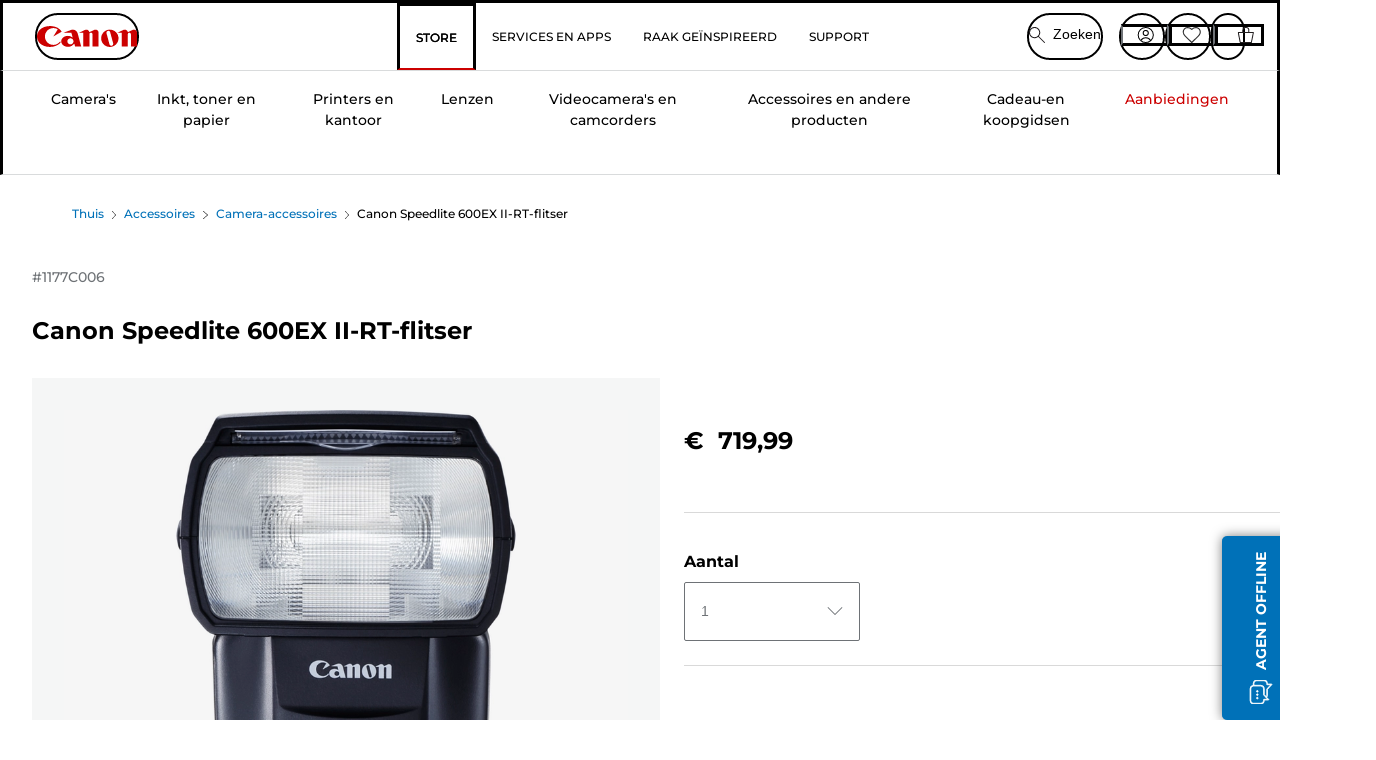

--- FILE ---
content_type: text/html; charset=utf-8
request_url: https://nl.canon.be/store/canon-speedlite-600ex-ii-rt-flitser/1177C006/
body_size: 134133
content:
<!doctype html><html lang="nl-BE"><head><meta name="charset" content="utf-8"/><meta name="viewport" content="width=device-width, initial-scale=1.0, minimum-scale=1.0, maximum-scale=5.0"/><meta name="format-detection" content="telephone=no"/><link data-react-helmet="true" rel="apple-touch-icon" href="/mobify/bundle/4077/static/img/global/apple-touch-icon.png"/><link data-react-helmet="true" rel="manifest" href="/mobify/bundle/4077/static/manifest.json"/><link data-react-helmet="true" rel="preload" href="https://fonts.gstatic.com/s/montserrat/v26/JTUSjIg1_i6t8kCHKm459Wlhyw.woff2" as="font" type="font/woff2" crossorigin="anonymous"/><link data-react-helmet="true" rel="preload" href="https://fonts.gstatic.com/s/montserrat/v26/JTUQjIg1_i6t8kCHKm459WxRyS7m.woff2" as="font" type="font/woff2" crossorigin="anonymous"/><link data-react-helmet="true" rel="stylesheet" media="screen" type="text/css" href="/mobify/bundle/4077/global.css"/><link data-react-helmet="true" rel="dns-prefetch" href="https://d.la3-c2-ia2.salesforceliveagent.com"/><link data-react-helmet="true" rel="preconnect" href="https://storage.googleapis.com" crossorigin="true"/><link data-react-helmet="true" rel="preconnect" href="https://comeandsee.my.site.com" crossorigin="true"/><link data-react-helmet="true" rel="preconnect" href="https://comeandsee.my.salesforce-scrt.com" crossorigin="true"/><link data-react-helmet="true" rel="dns-prefetch" href="http://cdn.appdynamics.com/"/><link data-react-helmet="true" rel="dns-prefetch" href="https://api.bazaarvoice.com"/><link data-react-helmet="true" rel="dns-prefetch" href="https://apps.bazaarvoice.com"/><link data-react-helmet="true" rel="dns-prefetch" href="https://network-eu-a.bazaarvoice.com"/><link data-react-helmet="true" rel="dns-prefetch" href="https://c.evidon.com"/><link data-react-helmet="true" rel="dns-prefetch" href="https://l.evidon.com"/><link data-react-helmet="true" rel="dns-prefetch" href="https://unpkg.com"/><link data-react-helmet="true" rel="dns-prefetch" href="https://api.cquotient.com"/><link data-react-helmet="true" rel="dns-prefetch" href="https://i1.adis.ws/"/><link data-react-helmet="true" rel="dns-prefetch" href="//cloud.typography.com"/><link data-react-helmet="true" rel="dns-prefetch" href="https://display.ugc.bazaarvoice.com"/><link data-react-helmet="true" rel="dns-prefetch" href="https://network.bazaarvoice.com"/><link data-react-helmet="true" rel="dns-prefetch" href="https://visitor-service-eu-west-1.tealiumiq.com"/><link data-react-helmet="true" rel="dns-prefetch" href="https://apps.nexus.bazaarvoice.com"/><link data-react-helmet="true" rel="dns-prefetch" href="//www.google-analytics.com"/><link data-react-helmet="true" rel="canonical" href="https://nl.canon.be/store/canon-speedlite-600ex-ii-rt-flitser/1177C006/"/><meta data-react-helmet="true" charSet="UTF-8"/><meta data-react-helmet="true" property="f_appid" content="396972923733563"/><meta data-react-helmet="true" property="p_domain" content="6ffb64a0539dac3ee19243f6bd002912"/><meta data-react-helmet="true" property="google-site-verification" content="5Fr_Vt5F-cUDJrdE3nwGScwgZGjHaNFLNO1GBugiqso"/><meta data-react-helmet="true" property="theme-color" content="#0176D3"/><meta data-react-helmet="true" property="apple-mobile-web-app-title" content="Canon Belgie Store"/><meta data-react-helmet="true" property="og:Title" content="Canon Speedlite 600EX II-RT-flitser"/><meta data-react-helmet="true" property="og:Description" content="Shop online for Canon Speedlite 600EX II-RT-flitser at Canon. Just one of many great deals in Camera-accessoires"/><meta data-react-helmet="true" property="og:Url" content="https://nl.canon.be/store/canon-speedlite-600ex-ii-rt-flitser/1177C006/"/><meta data-react-helmet="true" property="og:ImageUrl" content="https://i1.adis.ws/i/canon/1177C006_Speedlite-600EX-II-RT_1"/><meta data-react-helmet="true" property="og:Brand" content="Canon"/><meta data-react-helmet="true" property="og:Availability" content="outOfStock"/><meta data-react-helmet="true" name="twitter:Card" content="Summary_large_image"/><meta data-react-helmet="true" name="twitter:Title" content="Canon Speedlite 600EX II-RT-flitser"/><meta data-react-helmet="true" name="twitter:Description" content="Shop online for Canon Speedlite 600EX II-RT-flitser at Canon. Just one of many great deals in Camera-accessoires"/><meta data-react-helmet="true" name="twitter:Image" content="https://i1.adis.ws/i/canon/1177C006_Speedlite-600EX-II-RT_1"/><meta data-react-helmet="true" name="twitter:Site" content="Canon BE"/><meta data-react-helmet="true" name="twitter:Url" content="https://nl.canon.be/store/canon-speedlite-600ex-ii-rt-flitser/1177C006/"/><meta data-react-helmet="true" name="description" content="Shop online voor Canon Speedlite 600EX II-RT-flitser bij Canon Belgie Store. Slechts een van de vele geweldige aanbiedingen in Stopgezet. Gratis verzending bij alle bestellingen vanaf € 30,-!"/><meta data-react-helmet="true" name="keywords" content="Canon Speedlite 600EX II-RT-flitser, Canon Belgie Store"/><script data-react-helmet="true" src="/mobify/bundle/4077/static/head-active_data.js" id="headActiveData" async="" type="text/javascript"></script><script data-react-helmet="true" async="" src="//tags.tiqcdn.com/utag/canoneurope/be-main/prod/utag.sync.js"></script><script data-react-helmet="true" rel="preconnect" async="" src="https://apps.bazaarvoice.com/deployments/canon-europe/main_site/production/nl_BE/bv.js"></script><script data-react-helmet="true" id="tealium-utag-script" async="" src="//tags.tiqcdn.com/utag/canoneurope/be-main/prod/utag.js"></script><script data-react-helmet="true" type="application/ld+json">{"@context":"https://schema.org/","@type":"Product","@id":"https://nl.canon.be/store/canon-speedlite-600ex-ii-rt-flitser/1177C006/","name":"Canon Speedlite 600EX II-RT-flitser","image":["https://i1.adis.ws/i/canon/1177C006_Speedlite-600EX-II-RT_1","https://i1.adis.ws/i/canon/1177C006_Speedlite-600EX-II-RT_2","https://i1.adis.ws/i/canon/1177C006_Speedlite-600EX-II-RT_3","https://i1.adis.ws/i/canon/1177C006_Speedlite-600EX-II-RT_4","https://i1.adis.ws/i/canon/1177C006_Speedlite-600EX-II-RT_5","https://i1.adis.ws/i/canon/1177C006_Speedlite-600EX-II-RT_6","https://i1.adis.ws/i/canon/1177C006_Speedlite-600EX-II-RT_7","https://i1.adis.ws/i/canon/1177C006_Speedlite-600EX-II-RT_8"],"description":"Een hoogwaardige Speedlite-flitser voor professionele fotografen","sku":"1177C006","brand":{"@type":"Brand","name":"Canon"},"offers":{"@type":"Offer","url":"https://nl.canon.be/store/canon-speedlite-600ex-ii-rt-flitser/1177C006/","priceCurrency":"EUR","price":719.99,"availability":"https://schema.org/OutOfStock"}}</script><title data-react-helmet="true">Kopen Canon Speedlite 600EX II-RT-flitser — Canon Belgie Store</title>
<script>(window.BOOMR_mq=window.BOOMR_mq||[]).push(["addVar",{"rua.upush":"false","rua.cpush":"false","rua.upre":"false","rua.cpre":"false","rua.uprl":"false","rua.cprl":"false","rua.cprf":"false","rua.trans":"","rua.cook":"false","rua.ims":"false","rua.ufprl":"false","rua.cfprl":"false","rua.isuxp":"false","rua.texp":"norulematch","rua.ceh":"false","rua.ueh":"false","rua.ieh.st":"0"}]);</script>
                              <script>!function(e){var n="https://s.go-mpulse.net/boomerang/";if("False"=="True")e.BOOMR_config=e.BOOMR_config||{},e.BOOMR_config.PageParams=e.BOOMR_config.PageParams||{},e.BOOMR_config.PageParams.pci=!0,n="https://s2.go-mpulse.net/boomerang/";if(window.BOOMR_API_key="7HTJR-MGHGC-LCPRS-Y5XWD-2C9P7",function(){function e(){if(!o){var e=document.createElement("script");e.id="boomr-scr-as",e.src=window.BOOMR.url,e.async=!0,i.parentNode.appendChild(e),o=!0}}function t(e){o=!0;var n,t,a,r,d=document,O=window;if(window.BOOMR.snippetMethod=e?"if":"i",t=function(e,n){var t=d.createElement("script");t.id=n||"boomr-if-as",t.src=window.BOOMR.url,BOOMR_lstart=(new Date).getTime(),e=e||d.body,e.appendChild(t)},!window.addEventListener&&window.attachEvent&&navigator.userAgent.match(/MSIE [67]\./))return window.BOOMR.snippetMethod="s",void t(i.parentNode,"boomr-async");a=document.createElement("IFRAME"),a.src="about:blank",a.title="",a.role="presentation",a.loading="eager",r=(a.frameElement||a).style,r.width=0,r.height=0,r.border=0,r.display="none",i.parentNode.appendChild(a);try{O=a.contentWindow,d=O.document.open()}catch(_){n=document.domain,a.src="javascript:var d=document.open();d.domain='"+n+"';void(0);",O=a.contentWindow,d=O.document.open()}if(n)d._boomrl=function(){this.domain=n,t()},d.write("<bo"+"dy onload='document._boomrl();'>");else if(O._boomrl=function(){t()},O.addEventListener)O.addEventListener("load",O._boomrl,!1);else if(O.attachEvent)O.attachEvent("onload",O._boomrl);d.close()}function a(e){window.BOOMR_onload=e&&e.timeStamp||(new Date).getTime()}if(!window.BOOMR||!window.BOOMR.version&&!window.BOOMR.snippetExecuted){window.BOOMR=window.BOOMR||{},window.BOOMR.snippetStart=(new Date).getTime(),window.BOOMR.snippetExecuted=!0,window.BOOMR.snippetVersion=12,window.BOOMR.url=n+"7HTJR-MGHGC-LCPRS-Y5XWD-2C9P7";var i=document.currentScript||document.getElementsByTagName("script")[0],o=!1,r=document.createElement("link");if(r.relList&&"function"==typeof r.relList.supports&&r.relList.supports("preload")&&"as"in r)window.BOOMR.snippetMethod="p",r.href=window.BOOMR.url,r.rel="preload",r.as="script",r.addEventListener("load",e),r.addEventListener("error",function(){t(!0)}),setTimeout(function(){if(!o)t(!0)},3e3),BOOMR_lstart=(new Date).getTime(),i.parentNode.appendChild(r);else t(!1);if(window.addEventListener)window.addEventListener("load",a,!1);else if(window.attachEvent)window.attachEvent("onload",a)}}(),"".length>0)if(e&&"performance"in e&&e.performance&&"function"==typeof e.performance.setResourceTimingBufferSize)e.performance.setResourceTimingBufferSize();!function(){if(BOOMR=e.BOOMR||{},BOOMR.plugins=BOOMR.plugins||{},!BOOMR.plugins.AK){var n=""=="true"?1:0,t="",a="amit5vaxzcobo2lmerjq-f-53860a4c9-clientnsv4-s.akamaihd.net",i="false"=="true"?2:1,o={"ak.v":"39","ak.cp":"191884","ak.ai":parseInt("177521",10),"ak.ol":"0","ak.cr":9,"ak.ipv":4,"ak.proto":"h2","ak.rid":"2fd23377","ak.r":44387,"ak.a2":n,"ak.m":"a","ak.n":"essl","ak.bpcip":"3.17.62.0","ak.cport":38374,"ak.gh":"23.192.164.23","ak.quicv":"","ak.tlsv":"tls1.3","ak.0rtt":"","ak.0rtt.ed":"","ak.csrc":"-","ak.acc":"","ak.t":"1768694867","ak.ak":"hOBiQwZUYzCg5VSAfCLimQ==+1AnsdtAXqhJYnozDOODuTNxBd/1UawS3BYQ2XyNOnlm6e9SmyiWBHD83YjCMMPWdm/m0v86dBdQAtd7Gskl/[base64]","ak.pv":"586","ak.dpoabenc":"","ak.tf":i};if(""!==t)o["ak.ruds"]=t;var r={i:!1,av:function(n){var t="http.initiator";if(n&&(!n[t]||"spa_hard"===n[t]))o["ak.feo"]=void 0!==e.aFeoApplied?1:0,BOOMR.addVar(o)},rv:function(){var e=["ak.bpcip","ak.cport","ak.cr","ak.csrc","ak.gh","ak.ipv","ak.m","ak.n","ak.ol","ak.proto","ak.quicv","ak.tlsv","ak.0rtt","ak.0rtt.ed","ak.r","ak.acc","ak.t","ak.tf"];BOOMR.removeVar(e)}};BOOMR.plugins.AK={akVars:o,akDNSPreFetchDomain:a,init:function(){if(!r.i){var e=BOOMR.subscribe;e("before_beacon",r.av,null,null),e("onbeacon",r.rv,null,null),r.i=!0}return this},is_complete:function(){return!0}}}}()}(window);</script></head><body><div><svg xmlns="http://www.w3.org/2000/svg" xmlns:xlink="http://www.w3.org/1999/xlink" style="position: absolute; width: 0; height: 0" aria-hidden="true" id="__SVG_SPRITE_NODE__"><symbol viewBox="0 0 24 24" fill="none" xmlns="http://www.w3.org/2000/svg" id="chevron-right">
<path d="M15.7799 11.2799C15.9206 11.4204 15.9997 11.611 15.9999 11.8099V12.1899C15.9976 12.3883 15.9188 12.5781 15.7799 12.7199L10.6399 17.8499C10.546 17.9445 10.4182 17.9978 10.2849 17.9978C10.1516 17.9978 10.0238 17.9445 9.92992 17.8499L9.21992 17.1399C9.12586 17.0477 9.07285 16.9215 9.07285 16.7899C9.07285 16.6582 9.12586 16.532 9.21992 16.4399L13.6699 11.9999L9.21992 7.55985C9.12526 7.46597 9.07202 7.33817 9.07202 7.20485C9.07202 7.07153 9.12526 6.94374 9.21992 6.84985L9.92992 6.14985C10.0238 6.0552 10.1516 6.00195 10.2849 6.00195C10.4182 6.00195 10.546 6.0552 10.6399 6.14985L15.7799 11.2799Z" fill="currentColor" />
</symbol><symbol xmlns="http://www.w3.org/2000/svg" viewBox="0 0 31.999 32" id="basket">
  <g id="basket_Icons" transform="translate(0)">
    <path id="basket_icon-basket-5" d="M31.77,10.37A1,1,0,0,0,31,10H23.03V7a7,7,0,1,0-14,0v3H1a.971.971,0,0,0-.77.37,1,1,0,0,0-.21.83l4,20A.988.988,0,0,0,5,32H27.01a1,1,0,0,0,.98-.8l3.99-20a1,1,0,0,0-.21-.83ZM11.03,7a5,5,0,1,1,10,0v3h-10ZM26.19,30H5.82L2.22,12H29.78L26.19,30Z" fill="#231f20" />
  </g>
</symbol><symbol xmlns="http://www.w3.org/2000/svg" viewBox="0 0 24 24.001" id="buttonmedium">
  <g id="buttonmedium_icon-basket-line_" data-name="icon-basket-line " transform="translate(0)">
    <path id="buttonmedium_icon-basket-line_2" data-name="icon-basket-line " d="M23.828,7.778a.752.752,0,0,0-.578-.278H17.273V5.25a5.25,5.25,0,1,0-10.5,0V7.5H.75a.728.728,0,0,0-.578.278A.749.749,0,0,0,.015,8.4l3,15a.741.741,0,0,0,.735.6H20.258a.748.748,0,0,0,.735-.6l2.993-15a.749.749,0,0,0-.158-.623ZM8.273,5.25a3.75,3.75,0,0,1,7.5,0V7.5h-7.5V5.25ZM19.643,22.5H4.365L1.665,9H22.336L19.643,22.5Z" transform="translate(0)" fill="#FFFFFF" />
  </g>
</symbol><symbol xmlns="http://www.w3.org/2000/svg" viewBox="0 0 24 17.117" id="pdpEmailIcon">
  <path id="pdpEmailIcon_icon-email-line_" data-name="icon-email-line " d="M22.92,0H1.072A1.072,1.072,0,0,0,0,1.072V16.045a1.072,1.072,0,0,0,1.072,1.072H22.928A1.072,1.072,0,0,0,24,16.045V1.072A1.072,1.072,0,0,0,22.928,0ZM1.5,2.617,7.43,8.487,1.5,14.41ZM14.425,7.888h0c-.69.675-1.252,1.215-1.56,1.492a1.94,1.94,0,0,1-2.422-.015L2.5,1.5H20.836C19.187,3.157,16.3,6.043,14.418,7.888ZM8.495,9.545l.93.922a.41.41,0,0,0,.075.06,3.979,3.979,0,0,0,2.287.78,3.056,3.056,0,0,0,2.084-.817c.24-.217.622-.585,1.087-1.035l6.358,6.163H2.422L8.495,9.552ZM16.037,8.4c2.152-2.122,5.128-5.106,6.455-6.44V14.658Z" fill="#FFFFFF" />
</symbol><symbol xmlns="http://www.w3.org/2000/svg" viewBox="0 0 12.001 12" id="Badgelabel">
  <g id="Badgelabel_Group_18620" data-name="Group 18620" transform="translate(-8)">
    <g id="Badgelabel_Group_18618" data-name="Group 18618" transform="translate(0.223)">
      <path id="Badgelabel_Path_10824" data-name="Path 10824" d="M101.885,276.144,94.846,269.1l0-4.957,4.962,0,7.039,7.039Zm-6.3-7.345,6.3,6.3,3.917-3.917-6.3-6.3-3.918,0Z" transform="translate(-87.067 -264.144)" fill="#fff" />
      <g id="Badgelabel_Group_14587" data-name="Group 14587" transform="translate(9.177 1.399)">
        <g id="Badgelabel_Group_18172" data-name="Group 18172" transform="translate(0)">
          <path id="Badgelabel_Path_10825" data-name="Path 10825" d="M107.631,278.125a1.205,1.205,0,1,1,.853-.353,1.2,1.2,0,0,1-.853.353m0-1.673a.468.468,0,1,0,.331.137.466.466,0,0,0-.331-.137" transform="translate(-106.425 -275.714)" fill="#fff" />
        </g>
      </g>
    </g>
  </g>
</symbol><symbol xmlns="http://www.w3.org/2000/svg" viewBox="0 0 31.98 17.005" id="upward-arrow">
  <path id="upward-arrow_icon-up-line_" data-name="icon-up-line " d="M31,17a1.024,1.024,0,0,1-.71-.29L16,2.41,1.71,16.71a1,1,0,0,1-1.41,0A.982.982,0,0,1,.01,16a1.024,1.024,0,0,1,.29-.71L15.29.29a1,1,0,0,1,1.41,0l15,15a.982.982,0,0,1,.29.71,1.024,1.024,0,0,1-.29.71.966.966,0,0,1-.71.29Z" transform="translate(-0.01 0.002)" fill="#231f20" />
</symbol><symbol xmlns="http://www.w3.org/2000/svg" viewBox="0 0 31.99 17.003" id="downward-arrow">
  <path id="downward-arrow_icon-down-line_" data-name="icon-down-line " d="M16,17a1.024,1.024,0,0,1-.71-.29l-15-15A.982.982,0,0,1,0,1,1.024,1.024,0,0,1,.29.29a1.008,1.008,0,0,1,1.42,0L16,14.58,30.29.29a1,1,0,0,1,1.41,0,.982.982,0,0,1,.29.71,1.024,1.024,0,0,1-.29.71l-15,15a.982.982,0,0,1-.71.29Z" transform="translate(0 0.002)" fill="#231f20" />
</symbol><symbol xmlns="http://www.w3.org/2000/svg" viewBox="0 0 25 17" id="free-delivery">
  <path id="free-delivery_free-delivery-icon" d="M70.683,174.594l0-4.964-3.78-6.072H62.64v-2.9H46.687v13.932H49.93l.009.055a2.335,2.335,0,0,0,4.625,0l.009-.055H63.6l.009.055a2.335,2.335,0,0,0,4.625,0l.009-.055Zm-6.434-.347a1.673,1.673,0,1,1,1.673,1.721,1.7,1.7,0,0,1-1.673-1.721m0-5.311v-3.029h3.325l1.893,3.029Zm5.758,4v.959H68.243l-.009-.056a2.335,2.335,0,0,0-4.625,0l-.009.055h-.959v-9.647h3.9l.6.959H63.574v4.418H69.9l.094.152.01,2.462H68.8v.7Zm-19.428,1.307a1.673,1.673,0,1,1,1.673,1.721,1.7,1.7,0,0,1-1.673-1.721m11.387-.348H54.573l-.009-.056a2.335,2.335,0,0,0-4.625,0l-.009.055H47.362V161.357h14.6Z" transform="translate(-46.187 -160.162)" fill="#417505" stroke="rgba(0,0,0,0)" stroke-width="1" />
</symbol><symbol xmlns="http://www.w3.org/2000/svg" viewBox="0 0 17.414 17.414" id="close">
  <g id="close_Menu" transform="translate(-3.241 -1.308)">
    <path id="close_Line_Copy_3" data-name="Line Copy 3" d="M0,0H22.627" transform="translate(3.948 2.015) rotate(45)" fill="none" stroke="#000" stroke-linecap="square" stroke-width="1" />
    <path id="close_Line_Copy_3-2" data-name="Line Copy 3" d="M0,0H22.627" transform="translate(3.948 18.015) rotate(-45)" fill="none" stroke="#000" stroke-linecap="square" stroke-width="1" />
  </g>
</symbol><symbol xmlns="http://www.w3.org/2000/svg" viewBox="0 0 32 32" id="arrow">
  <path id="arrow_Path_15929" data-name="Path 15929" d="M12.69,7.26a.982.982,0,0,0-.71-.29,1.024,1.024,0,0,0-.71.29,1,1,0,0,0,0,1.41l7.32,7.32-7.32,7.32a1,1,0,0,0,0,1.41.982.982,0,0,0,.71.29,1.024,1.024,0,0,0,.71-.29l8.03-8.03a.982.982,0,0,0,.29-.71,1.024,1.024,0,0,0-.29-.71Z" fill="#0071B8" />
  <path id="arrow_Path_15930" data-name="Path 15930" d="M16,0A16,16,0,1,0,32,16,16.021,16.021,0,0,0,16,0Zm0,30A14,14,0,1,1,30,16,14.015,14.015,0,0,1,16,30Z" fill="#0071B8" />
</symbol><symbol xmlns="http://www.w3.org/2000/svg" viewBox="0 0 44 72" id="nextarrow">
  <rect id="nextarrow_Rectangle_251" data-name="Rectangle 251" width="12" height="24" fill="#fff" opacity="0.996" />
  <path id="nextarrow_Path_383" data-name="Path 383" d="M-10969.429-19979.027l12,12-12,12" transform="translate(10985.429 20003.027)" fill="none" stroke="#c00" stroke-linecap="round" stroke-linejoin="round" stroke-width="2" />
</symbol><symbol xmlns="http://www.w3.org/2000/svg" viewBox="0 0 44 72" id="prevarrow">
  <g id="prevarrow_Group_18572" data-name="Group 18572" opacity="0.996">
    <rect id="prevarrow_Rectangle_251" data-name="Rectangle 251" width="12" height="24" fill="#fff" />
    <path id="prevarrow_Path_383" data-name="Path 383" d="M-10957.429-19979.027l-12,12,12,12" transform="translate(10985.429 20003.027)" fill="none" stroke="#c00" stroke-linecap="round" stroke-linejoin="round" stroke-width="2" />
  </g>
</symbol><symbol xmlns="http://www.w3.org/2000/svg" viewBox="0 0 4.251 8" id="breadcrumbforwardarrow">
  <g id="breadcrumbforwardarrow_icon-right-line_" data-name="icon-right-line " transform="translate(0.002)">
    <path id="breadcrumbforwardarrow_icon-right-line_2" data-name="icon-right-line " d="M4.248,4a.256.256,0,0,1-.073.177L.426,7.927A.245.245,0,0,1,.248,8a.256.256,0,0,1-.178-.073.249.249,0,0,1,0-.352L3.643,4,.071.428a.252.252,0,0,1,0-.355A.245.245,0,0,1,.248,0,.256.256,0,0,1,.426.073l3.75,3.75A.246.246,0,0,1,4.248,4Z" transform="translate(0)" fill="#090909" />
  </g>
</symbol><symbol xmlns="http://www.w3.org/2000/svg" viewBox="0 0 4.251 8" id="breadcrumbbackwardarrow">
  <g id="breadcrumbbackwardarrow_icon-right-line_" data-name="icon-right-line " transform="translate(0.002)">
    <path id="breadcrumbbackwardarrow_icon-right-line_2" data-name="icon-right-line " d="M4.248,4a.256.256,0,0,1-.073.177L.426,7.927A.245.245,0,0,1,.248,8a.256.256,0,0,1-.178-.073.249.249,0,0,1,0-.352L3.643,4,.071.428a.252.252,0,0,1,0-.355A.245.245,0,0,1,.248,0,.256.256,0,0,1,.426.073l3.75,3.75A.246.246,0,0,1,4.248,4Z" transform="translate(0)" fill="#0071B8" />
  </g>
</symbol><symbol xmlns="http://www.w3.org/2000/svg" viewBox="0 0 32 32" id="closeiconview">
  <defs>
    <style>
      #closeiconview .cls-1 {
        fill: #231f20;
        stroke-width: 0px;
      }
    </style>
  </defs>
  <g id="closeiconview_Icons">
    <g>
      <path class="cls-1" d="m17.41,16l7.14-7.14c.39-.39.39-1.02,0-1.41s-1.02-.39-1.41,0l-7.14,7.14-7.14-7.14c-.39-.39-1.02-.39-1.41,0s-.39,1.02,0,1.41l7.14,7.14-7.14,7.14c-.39.39-.39,1.02,0,1.41.2.2.45.29.71.29s.51-.1.71-.29l7.14-7.14,7.14,7.14c.2.2.45.29.71.29s.51-.1.71-.29c.39-.39.39-1.02,0-1.41l-7.14-7.14Z" />
      <path class="cls-1" d="m16,32C7.18,32,0,24.82,0,16S7.18,0,16,0s16,7.18,16,16-7.18,16-16,16Zm0-30c-7.72,0-14,6.28-14,14s6.28,14,14,14,14-6.28,14-14S23.72,2,16,2Z" />
    </g>
  </g>
</symbol><symbol xmlns="http://www.w3.org/2000/svg" viewBox="0 0 32.005 31.993" id="icon-close-blue">
  <path id="icon-close-blue_icon-close-line_" data-name="icon-close-line " d="M17.41,16,31.71,1.71A1,1,0,0,0,30.3.3L16.01,14.59,1.71.29A1,1,0,0,0,.29,1.71L14.58,16,.29,30.29a1,1,0,0,0,0,1.41.982.982,0,0,0,.71.29,1.024,1.024,0,0,0,.71-.29L16,17.41,30.29,31.7a.982.982,0,0,0,.71.29,1.024,1.024,0,0,0,.71-.29,1,1,0,0,0,0-1.41L17.42,16Z" transform="translate(0.003 0.002)" fill="#0071B8" />
</symbol><symbol xmlns="http://www.w3.org/2000/svg" viewBox="0 0 31.993 28.007" id="icon-heart-blue">
  <path id="icon-heart-blue_icon-heart-line_" data-name="icon-heart-line " d="M16,28a1,1,0,0,1-.71-.3L2.26,14.53A8.982,8.982,0,0,1,.02,8.05a8.828,8.828,0,0,1,2.2-5.17A9.714,9.714,0,0,1,8.61,0,9.784,9.784,0,0,1,16,3.21,9.765,9.765,0,0,1,23.39,0a9.658,9.658,0,0,1,6.35,2.83l.04.04a8.835,8.835,0,0,1,2.19,5.18,8.934,8.934,0,0,1-2.19,6.43L16.71,27.7A1,1,0,0,1,16,28ZM8.94,1.99H8.69A7.673,7.673,0,0,0,3.68,4.23,6.857,6.857,0,0,0,2.02,8.18a7.065,7.065,0,0,0,1.7,4.98L16,25.57,28.32,13.11a6.992,6.992,0,0,0,1.66-4.93A6.857,6.857,0,0,0,28.3,4.2a7.647,7.647,0,0,0-4.99-2.22c-3.98-.16-6.39,3.19-6.5,3.34a1.014,1.014,0,0,1-.82.42h0a1.028,1.028,0,0,1-.82-.42A8.3,8.3,0,0,0,8.93,1.98Z" transform="translate(0.001 0.007)" fill="#0071B8" />
</symbol><symbol xmlns="http://www.w3.org/2000/svg" viewBox="0 0 17 32" id="rightarrowview">
  <defs>
    <style>
      #rightarrowview .cls-1 {
        fill: #231f20;
        stroke-width: 0px;
      }
    </style>
  </defs>
  <g id="rightarrowview_Icons">
    <path class="cls-1" d="m17,16c0,.26-.1.51-.29.71L1.71,31.71c-.2.2-.45.29-.71.29s-.51-.1-.71-.29c-.39-.39-.39-1.02,0-1.41l14.29-14.29L.29,1.71C-.1,1.32-.1.68.29.29c.2-.2.45-.29.71-.29s.51.1.71.29l15,15c.2.2.29.45.29.71Z" />
  </g>
</symbol><symbol xmlns="http://www.w3.org/2000/svg" viewBox="0 0 31.99 17.003" id="downwardArrowQuantity">
  <path id="downwardArrowQuantity_icon-down-line_" data-name="icon-down-line " d="M16,17a1.024,1.024,0,0,1-.71-.29l-15-15A.982.982,0,0,1,0,1,1.024,1.024,0,0,1,.29.29a1.008,1.008,0,0,1,1.42,0L16,14.58,30.29.29a1,1,0,0,1,1.41,0,.982.982,0,0,1,.29.71,1.024,1.024,0,0,1-.29.71l-15,15a.982.982,0,0,1-.71.29Z" transform="translate(0 0.002)" fill="#6E7276" />
</symbol><symbol xmlns="http://www.w3.org/2000/svg" viewBox="0 0 32.001 24.042" id="icon-tick-line">
  <path id="icon-tick-line_icon-tick-line_" data-name="icon-tick-line " d="M10.52,24.04a1.052,1.052,0,0,1-.71-.29L.29,14.23A1,1,0,0,1,1.7,12.82l8.78,8.78L30.27.32A.988.988,0,0,1,31.68.27a1,1,0,0,1,.05,1.41L11.25,23.72a1,1,0,0,1-.71.32h-.02Z" transform="translate(0.002 0.002)" fill="#ffffff" />
</symbol></svg></div><div class="react-target"><style data-emotion="css-global 73ik0r">@font-face{font-family:'Montserrat';font-style:italic;font-weight:500;src:url(https://fonts.gstatic.com/s/montserrat/v26/JTUQjIg1_i6t8kCHKm459WxRxy7mw9c.woff2) format('woff2');unicode-range:U+0100-02AF,U+0304,U+0308,U+0329,U+1E00-1E9F,U+1EF2-1EFF,U+2020,U+20A0-20AB,U+20AD-20CF,U+2113,U+2C60-2C7F,U+A720-A7FF;font-display:swap;}@font-face{font-family:'Montserrat';font-style:italic;font-weight:500;src:url(https://fonts.gstatic.com/s/montserrat/v26/JTUQjIg1_i6t8kCHKm459WxRyS7m.woff2) format('woff2');unicode-range:U+0000-00FF,U+0131,U+0152-0153,U+02BB-02BC,U+02C6,U+02DA,U+02DC,U+0304,U+0308,U+0329,U+2000-206F,U+2074,U+20AC,U+2122,U+2191,U+2193,U+2212,U+2215,U+FEFF,U+FFFD;font-display:swap;}@font-face{font-family:'Montserrat';font-style:italic;font-weight:700;src:url(https://fonts.gstatic.com/s/montserrat/v26/JTUQjIg1_i6t8kCHKm459WxRxy7mw9c.woff2) format('woff2');unicode-range:U+0100-02AF,U+0304,U+0308,U+0329,U+1E00-1E9F,U+1EF2-1EFF,U+2020,U+20A0-20AB,U+20AD-20CF,U+2113,U+2C60-2C7F,U+A720-A7FF;font-display:swap;}@font-face{font-family:'Montserrat';font-style:italic;font-weight:700;src:url(https://fonts.gstatic.com/s/montserrat/v26/JTUQjIg1_i6t8kCHKm459WxRyS7m.woff2) format('woff2');unicode-range:U+0000-00FF,U+0131,U+0152-0153,U+02BB-02BC,U+02C6,U+02DA,U+02DC,U+0304,U+0308,U+0329,U+2000-206F,U+2074,U+20AC,U+2122,U+2191,U+2193,U+2212,U+2215,U+FEFF,U+FFFD;font-display:swap;}@font-face{font-family:'Montserrat';font-style:normal;font-weight:500;src:url(https://fonts.gstatic.com/s/montserrat/v26/JTUSjIg1_i6t8kCHKm459Wdhyzbi.woff2) format('woff2');unicode-range:U+0100-02AF,U+0304,U+0308,U+0329,U+1E00-1E9F,U+1EF2-1EFF,U+2020,U+20A0-20AB,U+20AD-20CF,U+2113,U+2C60-2C7F,U+A720-A7FF;font-display:swap;}@font-face{font-family:'Montserrat';font-style:normal;font-weight:500;src:url(https://fonts.gstatic.com/s/montserrat/v26/JTUSjIg1_i6t8kCHKm459Wlhyw.woff2) format('woff2');unicode-range:U+0000-00FF,U+0131,U+0152-0153,U+02BB-02BC,U+02C6,U+02DA,U+02DC,U+0304,U+0308,U+0329,U+2000-206F,U+2074,U+20AC,U+2122,U+2191,U+2193,U+2212,U+2215,U+FEFF,U+FFFD;font-display:swap;}@font-face{font-family:'Montserrat';font-style:normal;font-weight:700;src:url(https://fonts.gstatic.com/s/montserrat/v26/JTUSjIg1_i6t8kCHKm459Wdhyzbi.woff2) format('woff2');unicode-range:U+0100-02AF,U+0304,U+0308,U+0329,U+1E00-1E9F,U+1EF2-1EFF,U+2020,U+20A0-20AB,U+20AD-20CF,U+2113,U+2C60-2C7F,U+A720-A7FF;font-display:swap;}@font-face{font-family:'Montserrat';font-style:normal;font-weight:700;src:url(https://fonts.gstatic.com/s/montserrat/v26/JTUSjIg1_i6t8kCHKm459Wlhyw.woff2) format('woff2');unicode-range:U+0000-00FF,U+0131,U+0152-0153,U+02BB-02BC,U+02C6,U+02DA,U+02DC,U+0304,U+0308,U+0329,U+2000-206F,U+2074,U+20AC,U+2122,U+2191,U+2193,U+2212,U+2215,U+FEFF,U+FFFD;font-display:swap;}@font-face{font-family:'Tungsten A';src:url([data-uri]);font-weight:600;font-style:normal;font-display:swap;}@font-face{font-family:'Tungsten B';src:url([data-uri]);font-weight:600;font-style:normal;font-display:swap;}</style><style data-emotion="css-global 16iumv8">:host,:root,[data-theme]{--chakra-ring-inset:var(--chakra-empty,/*!*/ /*!*/);--chakra-ring-offset-width:0px;--chakra-ring-offset-color:#fff;--chakra-ring-color:rgba(66, 153, 225, 0.6);--chakra-ring-offset-shadow:0 0 #0000;--chakra-ring-shadow:0 0 #0000;--chakra-space-x-reverse:0;--chakra-space-y-reverse:0;--chakra-colors-transparent:transparent;--chakra-colors-current:currentColor;--chakra-colors-black:#000000;--chakra-colors-white:#ffffff;--chakra-colors-whiteAlpha-50:rgba(255, 255, 255, 0.04);--chakra-colors-whiteAlpha-100:rgba(255, 255, 255, 0.06);--chakra-colors-whiteAlpha-200:rgba(255, 255, 255, 0.08);--chakra-colors-whiteAlpha-300:rgba(255, 255, 255, 0.16);--chakra-colors-whiteAlpha-400:rgba(255, 255, 255, 0.24);--chakra-colors-whiteAlpha-500:rgba(255, 255, 255, 0.36);--chakra-colors-whiteAlpha-600:rgba(255, 255, 255, 0.48);--chakra-colors-whiteAlpha-700:rgba(255, 255, 255, 0.64);--chakra-colors-whiteAlpha-800:rgba(255, 255, 255, 0.80);--chakra-colors-whiteAlpha-900:rgba(255, 255, 255, 0.92);--chakra-colors-blackAlpha-50:rgba(0, 0, 0, 0.04);--chakra-colors-blackAlpha-100:rgba(0, 0, 0, 0.06);--chakra-colors-blackAlpha-200:rgba(0, 0, 0, 0.08);--chakra-colors-blackAlpha-300:rgba(0, 0, 0, 0.16);--chakra-colors-blackAlpha-400:rgba(0, 0, 0, 0.24);--chakra-colors-blackAlpha-500:rgba(0, 0, 0, 0.36);--chakra-colors-blackAlpha-600:rgba(0, 0, 0, 0.48);--chakra-colors-blackAlpha-700:rgba(0, 0, 0, 0.64);--chakra-colors-blackAlpha-800:rgba(0, 0, 0, 0.80);--chakra-colors-blackAlpha-900:rgba(0, 0, 0, 0.92);--chakra-colors-gray-50:#F3F3F3;--chakra-colors-gray-100:#E5E5E5;--chakra-colors-gray-200:#C9C9C9;--chakra-colors-gray-300:#AEAEAE;--chakra-colors-gray-400:#A0A0A0;--chakra-colors-gray-500:#939393;--chakra-colors-gray-600:#747474;--chakra-colors-gray-700:#5C5C5C;--chakra-colors-gray-800:#444444;--chakra-colors-gray-900:#181818;--chakra-colors-red-50:#FEF1EE;--chakra-colors-red-100:#FEDED8;--chakra-colors-red-200:#FEB8AB;--chakra-colors-red-300:#FE8F7D;--chakra-colors-red-400:#FE7765;--chakra-colors-red-500:#FE5C4C;--chakra-colors-red-600:#EA001E;--chakra-colors-red-700:#BA0517;--chakra-colors-red-800:#8E030F;--chakra-colors-red-900:#640103;--chakra-colors-orange-50:#FEF1ED;--chakra-colors-orange-100:#FFDED5;--chakra-colors-orange-200:#FEB9A5;--chakra-colors-orange-300:#FF906E;--chakra-colors-orange-400:#FF784F;--chakra-colors-orange-500:#FF5D2D;--chakra-colors-orange-600:#D83A00;--chakra-colors-orange-700:#AA3001;--chakra-colors-orange-800:#7E2600;--chakra-colors-orange-900:#541D01;--chakra-colors-yellow-50:#FBF3E0;--chakra-colors-yellow-100:#F9E3B6;--chakra-colors-yellow-200:#FCC003;--chakra-colors-yellow-300:#E4A201;--chakra-colors-yellow-400:#D79304;--chakra-colors-yellow-500:#CA8501;--chakra-colors-yellow-600:#A86403;--chakra-colors-yellow-700:#8C4B02;--chakra-colors-yellow-800:#6F3400;--chakra-colors-yellow-900:#4F2100;--chakra-colors-green-50:#EBF7E6;--chakra-colors-green-100:#CDEFC4;--chakra-colors-green-200:#91DB8B;--chakra-colors-green-300:#45C65A;--chakra-colors-green-400:#41B658;--chakra-colors-green-500:#3BA755;--chakra-colors-green-600:#2E844A;--chakra-colors-green-700:#22683E;--chakra-colors-green-800:#194E31;--chakra-colors-green-900:#0E3522;--chakra-colors-teal-50:#DEF9F3;--chakra-colors-teal-100:#ACF3E4;--chakra-colors-teal-200:#04E1CB;--chakra-colors-teal-300:#01C3B3;--chakra-colors-teal-400:#03B4A7;--chakra-colors-teal-500:#06A59A;--chakra-colors-teal-600:#0B827C;--chakra-colors-teal-700:#056764;--chakra-colors-teal-800:#024D4C;--chakra-colors-teal-900:#023434;--chakra-colors-blue-50:#EEF4FF;--chakra-colors-blue-100:#D8E6FE;--chakra-colors-blue-200:#AACBFF;--chakra-colors-blue-300:#78B0FD;--chakra-colors-blue-400:#57A3FD;--chakra-colors-blue-500:#1B96FF;--chakra-colors-blue-600:#0176D3;--chakra-colors-blue-700:#0B5CAB;--chakra-colors-blue-800:#014486;--chakra-colors-blue-900:#032D60;--chakra-colors-cyan-50:#EAF5FE%;--chakra-colors-cyan-100:#CFE9FE;--chakra-colors-cyan-200:#90D0FE;--chakra-colors-cyan-300:#1AB9FF;--chakra-colors-cyan-400:#08ABED;--chakra-colors-cyan-500:#0D9DDA;--chakra-colors-cyan-600:#107CAD;--chakra-colors-cyan-700:#05628A;--chakra-colors-cyan-800:#084968;--chakra-colors-cyan-900:#023248;--chakra-colors-purple-50:#F6F2FB;--chakra-colors-purple-100:#ECE1F9;--chakra-colors-purple-200:#D78FF5;--chakra-colors-purple-300:#C29EF1;--chakra-colors-purple-400:#B78DEF;--chakra-colors-purple-500:#AD7BEE;--chakra-colors-purple-600:#9050E9;--chakra-colors-purple-700:#7526E3;--chakra-colors-purple-800:#5A1BA9;--chakra-colors-purple-900:#401075;--chakra-colors-pink-50:#F9F0FF;--chakra-colors-pink-100:#F2DEFE;--chakra-colors-pink-200:#E5B9FE;--chakra-colors-pink-300:#D892FE;--chakra-colors-pink-400:#D17DFE;--chakra-colors-pink-500:#CB65FF;--chakra-colors-pink-600:#BA01FF;--chakra-colors-pink-700:#9602C7;--chakra-colors-pink-800:#730394;--chakra-colors-pink-900:#520066;--chakra-colors-linkedin-50:#E8F4F9;--chakra-colors-linkedin-100:#CFEDFB;--chakra-colors-linkedin-200:#9BDAF3;--chakra-colors-linkedin-300:#68C7EC;--chakra-colors-linkedin-400:#34B3E4;--chakra-colors-linkedin-500:#00A0DC;--chakra-colors-linkedin-600:#008CC9;--chakra-colors-linkedin-700:#0077B5;--chakra-colors-linkedin-800:#005E93;--chakra-colors-linkedin-900:#004471;--chakra-colors-facebook-50:#E8F4F9;--chakra-colors-facebook-100:#D9DEE9;--chakra-colors-facebook-200:#B7C2DA;--chakra-colors-facebook-300:#6482C0;--chakra-colors-facebook-400:#4267B2;--chakra-colors-facebook-500:#385898;--chakra-colors-facebook-600:#314E89;--chakra-colors-facebook-700:#29487D;--chakra-colors-facebook-800:#223B67;--chakra-colors-facebook-900:#1E355B;--chakra-colors-messenger-50:#D0E6FF;--chakra-colors-messenger-100:#B9DAFF;--chakra-colors-messenger-200:#A2CDFF;--chakra-colors-messenger-300:#7AB8FF;--chakra-colors-messenger-400:#2E90FF;--chakra-colors-messenger-500:#0078FF;--chakra-colors-messenger-600:#0063D1;--chakra-colors-messenger-700:#0052AC;--chakra-colors-messenger-800:#003C7E;--chakra-colors-messenger-900:#002C5C;--chakra-colors-whatsapp-50:#dffeec;--chakra-colors-whatsapp-100:#b9f5d0;--chakra-colors-whatsapp-200:#90edb3;--chakra-colors-whatsapp-300:#65e495;--chakra-colors-whatsapp-400:#3cdd78;--chakra-colors-whatsapp-500:#22c35e;--chakra-colors-whatsapp-600:#179848;--chakra-colors-whatsapp-700:#0c6c33;--chakra-colors-whatsapp-800:#01421c;--chakra-colors-whatsapp-900:#001803;--chakra-colors-twitter-50:#E5F4FD;--chakra-colors-twitter-100:#C8E9FB;--chakra-colors-twitter-200:#A8DCFA;--chakra-colors-twitter-300:#83CDF7;--chakra-colors-twitter-400:#57BBF5;--chakra-colors-twitter-500:#1DA1F2;--chakra-colors-twitter-600:#1A94DA;--chakra-colors-twitter-700:#1681BF;--chakra-colors-twitter-800:#136B9E;--chakra-colors-twitter-900:#0D4D71;--chakra-colors-telegram-50:#E3F2F9;--chakra-colors-telegram-100:#C5E4F3;--chakra-colors-telegram-200:#A2D4EC;--chakra-colors-telegram-300:#7AC1E4;--chakra-colors-telegram-400:#47A9DA;--chakra-colors-telegram-500:#0088CC;--chakra-colors-telegram-600:#007AB8;--chakra-colors-telegram-700:#006BA1;--chakra-colors-telegram-800:#005885;--chakra-colors-telegram-900:#003F5E;--chakra-colors-ratings:#FFB300;--chakra-colors-ratingsTransparent:#FFB30020;--chakra-colors-imgBG:#F5F6F6;--chakra-colors-brand-red-10:#FDF2F2;--chakra-colors-brand-red-20:#F19084;--chakra-colors-brand-red-50:#CC0000;--chakra-colors-brand-red-100:#DD4B39;--chakra-colors-brand-red-200:#C92228;--chakra-colors-brand-red-400:#A30000;--chakra-colors-brand-blue-10:#F4F8FB;--chakra-colors-brand-blue-50:#0071B8;--chakra-colors-brand-blue-100:#4099FF;--chakra-colors-brand-blue-200:#005AB4;--chakra-colors-brand-blue-400:#4875B4;--chakra-colors-brand-blue-600:#3B5998;--chakra-colors-brand-blue-700:#1343DE;--chakra-colors-brand-green-20:#F5F8F2;--chakra-colors-brand-green-50:#417505;--chakra-colors-brand-green-100:#335D04;--chakra-colors-brand-green-200:#167A5E;--chakra-colors-brand-grey-10:#D9D9D9;--chakra-colors-brand-grey-20:#F5F6F6;--chakra-colors-brand-grey-30:#ECEDED;--chakra-colors-brand-grey-50:#D9DBDC;--chakra-colors-brand-grey-100:#939598;--chakra-colors-brand-grey-200:#6E7276;--chakra-colors-brand-grey-300:#B5B4B9;--chakra-colors-brand-grey-400:#4B4F54;--chakra-colors-brand-grey-500:#323232;--chakra-colors-brand-purple-400:#982171;--chakra-colors-brand-brown-400:#966800;--chakra-colors-brand-yellow-30:#FFFBF2;--chakra-colors-brand-yellow-50:#FFB300;--chakra-borders-none:0;--chakra-borders-1px:1px solid;--chakra-borders-2px:2px solid;--chakra-borders-4px:4px solid;--chakra-borders-8px:8px solid;--chakra-fonts-heading:Tungsten A,Tungsten B,Montserrat,Arial,sans-serif;--chakra-fonts-body:Montserrat,Arial,sans-serif;--chakra-fonts-mono:SFMono-Regular,Menlo,Monaco,Consolas,"Liberation Mono","Courier New",monospace;--chakra-fonts-subheading:Montserrat,Arial;--chakra-fontSizes-3xs:0.45rem;--chakra-fontSizes-2xs:0.625rem;--chakra-fontSizes-xs:0.75rem;--chakra-fontSizes-sm:0.875rem;--chakra-fontSizes-md:1rem;--chakra-fontSizes-lg:1.125rem;--chakra-fontSizes-xl:1.25rem;--chakra-fontSizes-2xl:1.5rem;--chakra-fontSizes-3xl:1.875rem;--chakra-fontSizes-4xl:2.25rem;--chakra-fontSizes-5xl:3rem;--chakra-fontSizes-6xl:3.75rem;--chakra-fontSizes-7xl:4.5rem;--chakra-fontSizes-8xl:6rem;--chakra-fontSizes-9xl:8rem;--chakra-fontWeights-hairline:100;--chakra-fontWeights-thin:200;--chakra-fontWeights-light:300;--chakra-fontWeights-normal:400;--chakra-fontWeights-medium:500;--chakra-fontWeights-semibold:600;--chakra-fontWeights-bold:700;--chakra-fontWeights-extrabold:800;--chakra-fontWeights-black:900;--chakra-gradients-imageBackground:linear(270deg, #E6E5EA, #EEEEEE);--chakra-letterSpacings-tighter:-0.05em;--chakra-letterSpacings-tight:-0.025em;--chakra-letterSpacings-normal:0;--chakra-letterSpacings-wide:0.025em;--chakra-letterSpacings-wider:0.05em;--chakra-letterSpacings-widest:0.1em;--chakra-lineHeights-3:.75rem;--chakra-lineHeights-4:1rem;--chakra-lineHeights-5:1.25rem;--chakra-lineHeights-6:1.5rem;--chakra-lineHeights-7:1.75rem;--chakra-lineHeights-8:2rem;--chakra-lineHeights-9:2.25rem;--chakra-lineHeights-10:2.5rem;--chakra-lineHeights-normal:normal;--chakra-lineHeights-none:1;--chakra-lineHeights-shorter:1.25;--chakra-lineHeights-short:1.375;--chakra-lineHeights-base:1.5;--chakra-lineHeights-tall:1.625;--chakra-lineHeights-taller:2;--chakra-radii-none:0;--chakra-radii-sm:0.125rem;--chakra-radii-base:0.25rem;--chakra-radii-md:0.375rem;--chakra-radii-lg:0.5rem;--chakra-radii-xl:0.75rem;--chakra-radii-2xl:1rem;--chakra-radii-3xl:1.5rem;--chakra-radii-full:9999px;--chakra-space-1:0.25rem;--chakra-space-2:0.5rem;--chakra-space-3:0.75rem;--chakra-space-4:1rem;--chakra-space-5:1.25rem;--chakra-space-6:1.5rem;--chakra-space-7:1.75rem;--chakra-space-8:2rem;--chakra-space-9:2.25rem;--chakra-space-10:2.5rem;--chakra-space-11:2.75rem;--chakra-space-12:3rem;--chakra-space-14:3.5rem;--chakra-space-16:4rem;--chakra-space-20:5rem;--chakra-space-24:6rem;--chakra-space-28:7rem;--chakra-space-32:8rem;--chakra-space-36:9rem;--chakra-space-40:10rem;--chakra-space-44:11rem;--chakra-space-48:12rem;--chakra-space-52:13rem;--chakra-space-56:14rem;--chakra-space-60:15rem;--chakra-space-64:16rem;--chakra-space-72:18rem;--chakra-space-80:20rem;--chakra-space-96:24rem;--chakra-space-px:1px;--chakra-space-0-5:0.125rem;--chakra-space-1-5:0.375rem;--chakra-space-2-5:0.625rem;--chakra-space-3-5:0.875rem;--chakra-shadows-xs:0 0 0 1px rgba(0, 0, 0, 0.05);--chakra-shadows-sm:0 1px 2px 0 rgba(0, 0, 0, 0.05);--chakra-shadows-base:0 1px 3px 0 rgba(0, 0, 0, 0.1),0 1px 2px 0 rgba(0, 0, 0, 0.06);--chakra-shadows-md:0 4px 6px -1px rgba(0, 0, 0, 0.1),0 2px 4px -1px rgba(0, 0, 0, 0.06);--chakra-shadows-lg:0 10px 15px -3px rgba(0, 0, 0, 0.1),0 4px 6px -2px rgba(0, 0, 0, 0.05);--chakra-shadows-xl:0 20px 25px -5px rgba(0, 0, 0, 0.1),0 10px 10px -5px rgba(0, 0, 0, 0.04);--chakra-shadows-2xl:0 25px 50px -12px rgba(0, 0, 0, 0.25);--chakra-shadows-outline:0 0 0 3px var(--chakra-colors-blue-500);--chakra-shadows-inner:inset 0 2px 4px 0 rgba(0,0,0,0.06);--chakra-shadows-none:none;--chakra-shadows-dark-lg:rgba(0, 0, 0, 0.1) 0px 0px 0px 1px,rgba(0, 0, 0, 0.2) 0px 5px 10px,rgba(0, 0, 0, 0.4) 0px 15px 40px;--chakra-shadows-top:0px -1px 3px rgba(0, 0, 0, 0.1),0px -1px 2px rgba(0, 0, 0, 0.06);--chakra-sizes-1:0.25rem;--chakra-sizes-2:0.5rem;--chakra-sizes-3:0.75rem;--chakra-sizes-4:1rem;--chakra-sizes-5:1.25rem;--chakra-sizes-6:1.5rem;--chakra-sizes-7:1.75rem;--chakra-sizes-8:2rem;--chakra-sizes-9:2.25rem;--chakra-sizes-10:2.5rem;--chakra-sizes-11:2.75rem;--chakra-sizes-12:3rem;--chakra-sizes-14:3.5rem;--chakra-sizes-16:4rem;--chakra-sizes-20:5rem;--chakra-sizes-24:6rem;--chakra-sizes-28:7rem;--chakra-sizes-32:8rem;--chakra-sizes-36:9rem;--chakra-sizes-40:10rem;--chakra-sizes-44:11rem;--chakra-sizes-48:12rem;--chakra-sizes-52:13rem;--chakra-sizes-56:14rem;--chakra-sizes-60:15rem;--chakra-sizes-64:16rem;--chakra-sizes-72:18rem;--chakra-sizes-80:20rem;--chakra-sizes-96:24rem;--chakra-sizes-px:1px;--chakra-sizes-0-5:0.125rem;--chakra-sizes-1-5:0.375rem;--chakra-sizes-2-5:0.625rem;--chakra-sizes-3-5:0.875rem;--chakra-sizes-max:max-content;--chakra-sizes-min:min-content;--chakra-sizes-full:100%;--chakra-sizes-3xs:14rem;--chakra-sizes-2xs:16rem;--chakra-sizes-xs:20rem;--chakra-sizes-sm:24rem;--chakra-sizes-md:28rem;--chakra-sizes-lg:32rem;--chakra-sizes-xl:36rem;--chakra-sizes-2xl:42rem;--chakra-sizes-3xl:48rem;--chakra-sizes-4xl:56rem;--chakra-sizes-5xl:64rem;--chakra-sizes-6xl:72rem;--chakra-sizes-7xl:80rem;--chakra-sizes-8xl:90rem;--chakra-sizes-prose:60ch;--chakra-sizes-container-sm:640px;--chakra-sizes-container-md:768px;--chakra-sizes-container-lg:1024px;--chakra-sizes-container-xl:1200px;--chakra-sizes-container-xxl:1440px;--chakra-sizes-container-xxxl:1560px;--chakra-zIndices-hide:-1;--chakra-zIndices-auto:auto;--chakra-zIndices-base:0;--chakra-zIndices-docked:10;--chakra-zIndices-dropdown:1000;--chakra-zIndices-sticky:1100;--chakra-zIndices-banner:1200;--chakra-zIndices-overlay:1300;--chakra-zIndices-modal:1400;--chakra-zIndices-popover:1500;--chakra-zIndices-skipLink:1600;--chakra-zIndices-toast:1700;--chakra-zIndices-tooltip:1800;--chakra-transition-property-common:background-color,border-color,color,fill,stroke,opacity,box-shadow,transform;--chakra-transition-property-colors:background-color,border-color,color,fill,stroke;--chakra-transition-property-dimensions:width,height;--chakra-transition-property-position:left,right,top,bottom;--chakra-transition-property-background:background-color,background-image,background-position;--chakra-transition-easing-ease-in:cubic-bezier(0.4, 0, 1, 1);--chakra-transition-easing-ease-out:cubic-bezier(0, 0, 0.2, 1);--chakra-transition-easing-ease-in-out:cubic-bezier(0.4, 0, 0.2, 1);--chakra-transition-duration-ultra-fast:50ms;--chakra-transition-duration-faster:100ms;--chakra-transition-duration-fast:150ms;--chakra-transition-duration-normal:200ms;--chakra-transition-duration-slow:300ms;--chakra-transition-duration-slower:400ms;--chakra-transition-duration-ultra-slow:500ms;--chakra-blur-none:0;--chakra-blur-sm:4px;--chakra-blur-base:8px;--chakra-blur-md:12px;--chakra-blur-lg:16px;--chakra-blur-xl:24px;--chakra-blur-2xl:40px;--chakra-blur-3xl:64px;--chakra-breakpoints-base:250px;--chakra-breakpoints-sm:512px;--chakra-breakpoints-md:768px;--chakra-breakpoints-lg:1280px;--chakra-breakpoints-xl:1600px;--chakra-breakpoints-2xl:96em;}.chakra-ui-light :host:not([data-theme]),.chakra-ui-light :root:not([data-theme]),.chakra-ui-light [data-theme]:not([data-theme]),[data-theme=light] :host:not([data-theme]),[data-theme=light] :root:not([data-theme]),[data-theme=light] [data-theme]:not([data-theme]),:host[data-theme=light],:root[data-theme=light],[data-theme][data-theme=light]{--chakra-colors-chakra-body-text:var(--chakra-colors-gray-800);--chakra-colors-chakra-body-bg:var(--chakra-colors-white);--chakra-colors-chakra-border-color:var(--chakra-colors-gray-200);--chakra-colors-chakra-inverse-text:var(--chakra-colors-white);--chakra-colors-chakra-subtle-bg:var(--chakra-colors-gray-100);--chakra-colors-chakra-subtle-text:var(--chakra-colors-gray-600);--chakra-colors-chakra-placeholder-color:var(--chakra-colors-gray-500);}.chakra-ui-dark :host:not([data-theme]),.chakra-ui-dark :root:not([data-theme]),.chakra-ui-dark [data-theme]:not([data-theme]),[data-theme=dark] :host:not([data-theme]),[data-theme=dark] :root:not([data-theme]),[data-theme=dark] [data-theme]:not([data-theme]),:host[data-theme=dark],:root[data-theme=dark],[data-theme][data-theme=dark]{--chakra-colors-chakra-body-text:var(--chakra-colors-whiteAlpha-900);--chakra-colors-chakra-body-bg:var(--chakra-colors-gray-800);--chakra-colors-chakra-border-color:var(--chakra-colors-whiteAlpha-300);--chakra-colors-chakra-inverse-text:var(--chakra-colors-gray-800);--chakra-colors-chakra-subtle-bg:var(--chakra-colors-gray-700);--chakra-colors-chakra-subtle-text:var(--chakra-colors-gray-400);--chakra-colors-chakra-placeholder-color:var(--chakra-colors-whiteAlpha-400);}</style><style data-emotion="css-global fubdgu">html{line-height:1.5;-webkit-text-size-adjust:100%;font-family:system-ui,sans-serif;-webkit-font-smoothing:antialiased;text-rendering:optimizeLegibility;-moz-osx-font-smoothing:grayscale;touch-action:manipulation;}body{position:relative;min-height:100%;margin:0;font-feature-settings:"kern";}:where(*, *::before, *::after){border-width:0;border-style:solid;box-sizing:border-box;word-wrap:break-word;}main{display:block;}hr{border-top-width:1px;box-sizing:content-box;height:0;overflow:visible;}:where(pre, code, kbd,samp){font-family:SFMono-Regular,Menlo,Monaco,Consolas,monospace;font-size:1em;}a{background-color:transparent;color:inherit;-webkit-text-decoration:inherit;text-decoration:inherit;}abbr[title]{border-bottom:none;-webkit-text-decoration:underline;text-decoration:underline;-webkit-text-decoration:underline dotted;-webkit-text-decoration:underline dotted;text-decoration:underline dotted;}:where(b, strong){font-weight:bold;}small{font-size:80%;}:where(sub,sup){font-size:75%;line-height:0;position:relative;vertical-align:baseline;}sub{bottom:-0.25em;}sup{top:-0.5em;}img{border-style:none;}:where(button, input, optgroup, select, textarea){font-family:inherit;font-size:100%;line-height:1.15;margin:0;}:where(button, input){overflow:visible;}:where(button, select){text-transform:none;}:where(
          button::-moz-focus-inner,
          [type="button"]::-moz-focus-inner,
          [type="reset"]::-moz-focus-inner,
          [type="submit"]::-moz-focus-inner
        ){border-style:none;padding:0;}fieldset{padding:0.35em 0.75em 0.625em;}legend{box-sizing:border-box;color:inherit;display:table;max-width:100%;padding:0;white-space:normal;}progress{vertical-align:baseline;}textarea{overflow:auto;}:where([type="checkbox"], [type="radio"]){box-sizing:border-box;padding:0;}input[type="number"]::-webkit-inner-spin-button,input[type="number"]::-webkit-outer-spin-button{-webkit-appearance:none!important;}input[type="number"]{-moz-appearance:textfield;}input[type="search"]{-webkit-appearance:textfield;outline-offset:-2px;}input[type="search"]::-webkit-search-decoration{-webkit-appearance:none!important;}::-webkit-file-upload-button{-webkit-appearance:button;font:inherit;}details{display:block;}summary{display:-webkit-box;display:-webkit-list-item;display:-ms-list-itembox;display:list-item;}template{display:none;}[hidden]{display:none!important;}:where(
          blockquote,
          dl,
          dd,
          h1,
          h2,
          h3,
          h4,
          h5,
          h6,
          hr,
          figure,
          p,
          pre
        ){margin:0;}button{background:transparent;padding:0;}fieldset{margin:0;padding:0;}:where(ol, ul){margin:0;padding:0;}textarea{resize:vertical;}:where(button, [role="button"]){cursor:pointer;}button::-moz-focus-inner{border:0!important;}table{border-collapse:collapse;}:where(h1, h2, h3, h4, h5, h6){font-size:inherit;font-weight:inherit;}:where(button, input, optgroup, select, textarea){padding:0;line-height:inherit;color:inherit;}:where(img, svg, video, canvas, audio, iframe, embed, object){display:block;}:where(img, video){max-width:100%;height:auto;}[data-js-focus-visible] :focus:not([data-focus-visible-added]):not(
          [data-focus-visible-disabled]
        ){outline:none;box-shadow:none;}select::-ms-expand{display:none;}:root,:host{--chakra-vh:100vh;}@supports (height: -webkit-fill-available){:root,:host{--chakra-vh:-webkit-fill-available;}}@supports (height: -moz-fill-available){:root,:host{--chakra-vh:-moz-fill-available;}}@supports (height: 100dvh){:root,:host{--chakra-vh:100dvh;}}</style><style data-emotion="css-global rczjh8">body{font-family:var(--chakra-fonts-body);color:var(--chakra-colors-chakra-body-text);background:var(--chakra-colors-chakra-body-bg);transition-property:background-color;transition-duration:var(--chakra-transition-duration-normal);line-height:var(--chakra-lineHeights-base);min-height:100vh;}*::-webkit-input-placeholder{color:var(--chakra-colors-chakra-placeholder-color);}*::-moz-placeholder{color:var(--chakra-colors-chakra-placeholder-color);}*:-ms-input-placeholder{color:var(--chakra-colors-chakra-placeholder-color);}*::placeholder{color:var(--chakra-colors-chakra-placeholder-color);}*,*::before,::after{border-color:var(--chakra-colors-chakra-border-color);}html,body{background-color:var(--chakra-colors-white);color:var(--chakra-colors-black);font-size:1rem;line-height:1.5;}.react-target{display:-webkit-box;display:-webkit-flex;display:-ms-flexbox;display:flex;min-height:100vh;}.loader-spinner{-webkit-animation:fa-spin 1s infinite linear;animation:fa-spin 1s infinite linear;}@-webkit-keyframes fa-spin{0%{-webkit-transform:rotate(0deg);-moz-transform:rotate(0deg);-ms-transform:rotate(0deg);transform:rotate(0deg);}100%{-webkit-transform:rotate(359deg);-moz-transform:rotate(359deg);-ms-transform:rotate(359deg);transform:rotate(359deg);}}@keyframes fa-spin{0%{-webkit-transform:rotate(0deg);-moz-transform:rotate(0deg);-ms-transform:rotate(0deg);transform:rotate(0deg);}100%{-webkit-transform:rotate(359deg);-moz-transform:rotate(359deg);-ms-transform:rotate(359deg);transform:rotate(359deg);}}.modalpagestyle h1{font-size:2.5rem;font-family:"Tungsten A","Tungsten B","Helvetica Neue",Helvetica,Arial,Verdana,sans-serif;font-weight:600;}@media screen and (min-width: 250px){.modalpagestyle h1{font-size:2.5rem;}}@media screen and (min-width: 512px){.modalpagestyle h1{font-size:3.125rem;}}@media screen and (min-width: 768px){.modalpagestyle h1{font-size:4rem;}}@media screen and (min-width: 1280px){.modalpagestyle h1{font-size:4rem;}}.modalpagestyle h2{font-size:2.5rem;font-family:"Tungsten A","Tungsten B","Helvetica Neue",Helvetica,Arial,Verdana,sans-serif;font-weight:600;}@media screen and (min-width: 250px){.modalpagestyle h2{font-size:2.5rem;}}@media screen and (min-width: 512px){.modalpagestyle h2{font-size:2.5rem;}}@media screen and (min-width: 768px){.modalpagestyle h2{font-size:3.125rem;}}@media screen and (min-width: 1280px){.modalpagestyle h2{font-size:3.125rem;}}.modalpagestyle p{font-size:0.875rem;color:var(--chakra-colors-black);}@media screen and (min-width: 250px){.modalpagestyle p{font-size:0.875rem;}}@media screen and (min-width: 512px){.modalpagestyle p{font-size:0.875rem;}}@media screen and (min-width: 768px){.modalpagestyle p{font-size:0.875rem;}}@media screen and (min-width: 1280px){.modalpagestyle p{font-size:1rem;}}.modalpagestyle a{color:var(--chakra-colors-brand-blue-50);-webkit-text-decoration:none;text-decoration:none;}.modalpagestyle a:hover,.modalpagestyle a[data-hover]{color:var(--chakra-colors-brand-blue-50);}.richTextStyling p{font-size:0.875rem;color:var(--chakra-colors-black);}@media screen and (min-width: 250px){.richTextStyling p{font-size:0.875rem;}}@media screen and (min-width: 512px){.richTextStyling p{font-size:0.875rem;}}@media screen and (min-width: 768px){.richTextStyling p{font-size:0.875rem;}}@media screen and (min-width: 1280px){.richTextStyling p{font-size:0.875rem;}}.richTextStyling a{color:var(--chakra-colors-brand-blue-50);-webkit-text-decoration:underline;text-decoration:underline;}.richTextStyling a:hover,.richTextStyling a[data-hover]{color:var(--chakra-colors-brand-blue-50);}.richTextStyling a:focus,.richTextStyling a[data-focus]{outline:3px solid;outline-color:var(--chakra-colors-brand-blue-100);}.richTextStyling ul{-webkit-box-pack:justify;-webkit-justify-content:space-between;justify-content:space-between;list-style-position:outside;font-size:0.875rem;margin-left:1rem;margin-top:1.5rem;text-align:left;color:var(--chakra-colors-black);display:block;-webkit-flex-direction:row;-ms-flex-direction:row;flex-direction:row;-webkit-box-flex-wrap:wrap;-webkit-flex-wrap:wrap;-ms-flex-wrap:wrap;flex-wrap:wrap;row-gap:0px;-webkit-column-gap:32px;column-gap:32px;}@media screen and (min-width: 250px){.richTextStyling ul{font-size:0.875rem;margin-top:1.5rem;display:block;}}@media screen and (min-width: 512px){.richTextStyling ul{font-size:0.875rem;margin-top:1.5rem;display:block;}}@media screen and (min-width: 768px){.richTextStyling ul{font-size:0.875rem;margin-top:1.5rem;display:block;}}@media screen and (min-width: 1280px){.richTextStyling ul{font-size:1rem;margin-top:1.5rem;display:-webkit-box;display:-webkit-flex;display:-ms-flexbox;display:flex;}}.richTextStyling li{width:100%;}@media screen and (min-width: 250px){.richTextStyling li{width:100%;}}@media screen and (min-width: 512px){.richTextStyling li{width:100%;}}@media screen and (min-width: 768px){.richTextStyling li{width:100%;}}@media screen and (min-width: 1280px){.richTextStyling li{width:auto;}}.richTextStyling ol{-webkit-box-pack:justify;-webkit-justify-content:space-between;justify-content:space-between;list-style-position:outside;font-size:0.875rem;margin-top:1.5625rem;margin-left:1.5rem;text-align:left;color:var(--chakra-colors-black);display:block;-webkit-flex-direction:row;-ms-flex-direction:row;flex-direction:row;-webkit-box-flex-wrap:wrap;-webkit-flex-wrap:wrap;-ms-flex-wrap:wrap;flex-wrap:wrap;row-gap:0px;-webkit-column-gap:32px;column-gap:32px;}@media screen and (min-width: 250px){.richTextStyling ol{font-size:0.875rem;margin-top:1.5625rem;margin-left:1.5rem;display:block;}}@media screen and (min-width: 512px){.richTextStyling ol{font-size:0.875rem;margin-top:1.5625rem;margin-left:1.5rem;display:block;}}@media screen and (min-width: 768px){.richTextStyling ol{font-size:0.875rem;margin-top:1.5625rem;margin-left:1.5rem;display:block;}}@media screen and (min-width: 1280px){.richTextStyling ol{font-size:1rem;margin-top:1.5rem;margin-left:2rem;display:-webkit-box;display:-webkit-flex;display:-ms-flexbox;display:flex;}}.richTextStyling a.chakra-button{color:var(--chakra-colors-white);-webkit-text-decoration:none;text-decoration:none;}.richTextStyling a.chakra-link{-webkit-text-decoration:none;text-decoration:none;}.richTextStyling a.outline{-webkit-text-decoration:none;text-decoration:none;color:var(--chakra-colors-brand-blue-50);}.richTextStyling table{width:100%;max-width:100%;border-collapse:collapse;border-spacing:0;}.richTextStyling table tr{border-bottom:1px solid;border-color:var(--chakra-colors-brand-grey-10);}.richTextStyling table td{vertical-align:middle;border-color:#D9D9D9;border-left:1px solid;padding:11px;text-align:center;}.richTextStyling table td picture{display:inline-block;}.richTextStyling table td .tooltip{background-image:url("[data-uri]");display:inline-block;width:20px;height:20px;top:3px;}.richTextStyling table td .tooltip .tooltiptext{margin-left:-99px;}.richTextStyling .H1Primary{font-size:2.5rem;font-family:var(--chakra-fonts-heading);line-height:var(--chakra-lineHeights-none);color:var(--chakra-colors-black);}@media screen and (min-width: 250px){.richTextStyling .H1Primary{font-size:2.5rem;}}@media screen and (min-width: 512px){.richTextStyling .H1Primary{font-size:3rem;}}@media screen and (min-width: 768px){.richTextStyling .H1Primary{font-size:3rem;}}@media screen and (min-width: 1280px){.richTextStyling .H1Primary{font-size:4rem;}}.richTextStyling .H2Primary{font-size:3rem;font-family:var(--chakra-fonts-heading);color:var(--chakra-colors-black);}.richTextStyling .H3Primary{font-size:2.5rem;font-family:var(--chakra-fonts-heading);color:var(--chakra-colors-black);}.richTextStyling .H1Secondary{font-size:2rem;font-family:var(--chakra-fonts-body);line-height:var(--chakra-lineHeights-shorter);font-weight:700;color:var(--chakra-colors-black);}@media screen and (min-width: 250px){.richTextStyling .H1Secondary{font-size:2rem;}}@media screen and (min-width: 512px){.richTextStyling .H1Secondary{font-size:2.5rem;}}@media screen and (min-width: 768px){.richTextStyling .H1Secondary{font-size:2.5rem;}}@media screen and (min-width: 1280px){.richTextStyling .H1Secondary{font-size:3rem;}}.richTextStyling .H2Secondary{font-size:1.5rem;font-family:var(--chakra-fonts-body);line-height:var(--chakra-lineHeights-shorter);font-weight:700;color:var(--chakra-colors-black);}@media screen and (min-width: 250px){.richTextStyling .H2Secondary{font-size:1.5rem;}}@media screen and (min-width: 512px){.richTextStyling .H2Secondary{font-size:2rem;}}@media screen and (min-width: 768px){.richTextStyling .H2Secondary{font-size:2rem;}}@media screen and (min-width: 1280px){.richTextStyling .H2Secondary{font-size:2.5rem;}}.richTextStyling .H3Secondary{font-size:1.25rem;font-family:var(--chakra-fonts-body);line-height:var(--chakra-lineHeights-shorter);font-weight:700;color:var(--chakra-colors-black);}@media screen and (min-width: 250px){.richTextStyling .H3Secondary{font-size:1.25rem;}}@media screen and (min-width: 512px){.richTextStyling .H3Secondary{font-size:1.5rem;}}@media screen and (min-width: 768px){.richTextStyling .H3Secondary{font-size:1.5rem;}}@media screen and (min-width: 1280px){.richTextStyling .H3Secondary{font-size:2rem;}}.richTextStyling .H4Secondary{font-size:1rem;font-family:var(--chakra-fonts-body);line-height:var(--chakra-lineHeights-shorter);font-weight:700;color:var(--chakra-colors-black);}@media screen and (min-width: 250px){.richTextStyling .H4Secondary{font-size:1rem;}}@media screen and (min-width: 512px){.richTextStyling .H4Secondary{font-size:1.25rem;}}@media screen and (min-width: 768px){.richTextStyling .H4Secondary{font-size:1.25rem;}}@media screen and (min-width: 1280px){.richTextStyling .H4Secondary{font-size:1.5rem;}}.richTextStyling .H5Secondary{font-size:1rem;font-family:var(--chakra-fonts-body);line-height:var(--chakra-lineHeights-shorter);font-weight:700;color:var(--chakra-colors-black);}@media screen and (min-width: 250px){.richTextStyling .H5Secondary{font-size:1rem;}}@media screen and (min-width: 512px){.richTextStyling .H5Secondary{font-size:1rem;}}@media screen and (min-width: 768px){.richTextStyling .H5Secondary{font-size:1rem;}}@media screen and (min-width: 1280px){.richTextStyling .H5Secondary{font-size:1.25rem;}}.richTextStyling .H6Secondary{font-size:1rem;font-family:var(--chakra-fonts-body);line-height:var(--chakra-lineHeights-shorter);font-weight:700;color:var(--chakra-colors-black);}.richTextStyling .primary-btn{border-radius:105px;border-style:solid;font-weight:500;white-space:normal;word-break:break-word;background-color:var(--chakra-colors-brand-blue-50);color:var(--chakra-colors-white);border-color:var(--chakra-colors-brand-blue-50);border-width:1px;padding-top:var(--chakra-space-4);padding-bottom:var(--chakra-space-4);padding-left:var(--chakra-space-6);padding-right:var(--chakra-space-6);text-transform:uppercase;-webkit-text-decoration:none;text-decoration:none;font-size:0.75rem;display:inline-block;}.richTextStyling .primary-btn:hover,.richTextStyling .primary-btn[data-hover]{color:var(--chakra-colors-white);background-color:var(--chakra-colors-brand-blue-200);}.richTextStyling .outline-btn{border-radius:105px;border-style:solid;font-weight:500;white-space:normal;word-break:break-word;background-color:var(--chakra-colors-white);border-color:var(--chakra-colors-brand-blue-50);border-width:1px;padding-top:var(--chakra-space-4);padding-bottom:var(--chakra-space-4);padding-left:var(--chakra-space-6);padding-right:var(--chakra-space-6);text-transform:uppercase;-webkit-text-decoration:none;text-decoration:none;font-size:0.75rem;color:var(--chakra-colors-brand-blue-50);display:inline-block;}.richTextStyling .outline-btn:hover,.richTextStyling .outline-btn[data-hover]{color:var(--chakra-colors-white);background-color:var(--chakra-colors-brand-blue-50);}.richTextStyling .textLink-btn{font-weight:500;white-space:normal;word-break:break-word;-webkit-text-decoration:none;text-decoration:none;font-size:1rem;color:var(--chakra-colors-brand-blue-50);display:inline-block;background-image:url("[data-uri]");-webkit-background-size:17px;background-size:17px;padding-right:24px;background-repeat:no-repeat;-webkit-background-position:right center;background-position:right center;}.richTextStyling .textLink-btn:hover,.richTextStyling .textLink-btn[data-hover]{-webkit-text-decoration:underline;text-decoration:underline;}.richTextStyling.narrowWidthList li{width:100%;}.richTextStyling.narrowWidthList ul{list-style-position:outside;display:block;font-size:0.875rem;margin-left:1.063rem;margin-top:1.5625rem;color:var(--chakra-colors-black);}@media screen and (min-width: 250px){.richTextStyling.narrowWidthList ul{font-size:0.875rem;margin-top:1.5625rem;}}@media screen and (min-width: 512px){.richTextStyling.narrowWidthList ul{font-size:0.875rem;margin-top:1.5625rem;}}@media screen and (min-width: 768px){.richTextStyling.narrowWidthList ul{font-size:0.875rem;margin-top:1.5625rem;}}@media screen and (min-width: 1280px){.richTextStyling.narrowWidthList ul{font-size:1rem;margin-top:1.5rem;}}.richTextStyling.narrowWidthList ol{list-style-position:outside;display:block;font-size:0.875rem;margin-left:1.5rem;margin-top:1.5625rem;color:var(--chakra-colors-black);}@media screen and (min-width: 250px){.richTextStyling.narrowWidthList ol{font-size:0.875rem;margin-left:1.5rem;margin-top:1.5625rem;}}@media screen and (min-width: 512px){.richTextStyling.narrowWidthList ol{font-size:0.875rem;margin-left:1.5rem;margin-top:1.5625rem;}}@media screen and (min-width: 768px){.richTextStyling.narrowWidthList ol{font-size:0.875rem;margin-left:1.5rem;margin-top:1.5625rem;}}@media screen and (min-width: 1280px){.richTextStyling.narrowWidthList ol{font-size:1rem;margin-left:2rem;margin-top:1.5rem;}}.richTextStyling.superScript p{font-size:0.75rem;color:var(--chakra-colors-brand-grey-200);}@media screen and (min-width: 250px){.richTextStyling.superScript p{font-size:0.75rem;}}@media screen and (min-width: 512px){.richTextStyling.superScript p{font-size:0.75rem;}}@media screen and (min-width: 768px){.richTextStyling.superScript p{font-size:0.75rem;}}@media screen and (min-width: 1280px){.richTextStyling.superScript p{font-size:0.75rem;}}.richTextStyling.script p{font-size:0.75rem;color:var(--chakra-colors-black);text-align:left;margin-bottom:8.5px;}@media screen and (min-width: 250px){.richTextStyling.script p{font-size:0.75rem;}}@media screen and (min-width: 512px){.richTextStyling.script p{font-size:0.75rem;}}@media screen and (min-width: 768px){.richTextStyling.script p{font-size:0.75rem;}}@media screen and (min-width: 1280px){.richTextStyling.script p{font-size:0.75rem;}}.richTextStyling.heading h1{font-size:1.5rem;font-weight:var(--chakra-fontWeights-bold);color:var(--chakra-colors-black);line-height:1.875rem;}@media screen and (min-width: 250px){.richTextStyling.heading h1{font-size:1.5rem;line-height:1.875rem;}}@media screen and (min-width: 512px){.richTextStyling.heading h1{font-size:2rem;line-height:2.5rem;}}@media screen and (min-width: 768px){.richTextStyling.heading h1{font-size:2rem;line-height:2.5rem;}}@media screen and (min-width: 1280px){.richTextStyling.heading h1{font-size:2.5rem;line-height:3.125rem;}}.richTextStyling.sampleImageGallery h1{font-size:1.5rem;font-weight:var(--chakra-fontWeights-bold);color:var(--chakra-colors-black);line-height:1.875rem;}@media screen and (min-width: 250px){.richTextStyling.sampleImageGallery h1{font-size:1.5rem;line-height:1.875rem;}}@media screen and (min-width: 512px){.richTextStyling.sampleImageGallery h1{font-size:2rem;line-height:2.5rem;}}@media screen and (min-width: 768px){.richTextStyling.sampleImageGallery h1{font-size:2rem;line-height:2.5rem;}}@media screen and (min-width: 1280px){.richTextStyling.sampleImageGallery h1{font-size:2.5rem;line-height:3.125rem;}}.richTextStyling.sampleImageGallery h2{font-size:1.25rem;font-weight:var(--chakra-fontWeights-bold);color:var(--chakra-colors-black);line-height:1.875rem;}@media screen and (min-width: 250px){.richTextStyling.sampleImageGallery h2{font-size:1.25rem;line-height:1.875rem;}}@media screen and (min-width: 512px){.richTextStyling.sampleImageGallery h2{font-size:1.5rem;line-height:2.5rem;}}@media screen and (min-width: 768px){.richTextStyling.sampleImageGallery h2{font-size:1.5rem;line-height:2.5rem;}}@media screen and (min-width: 1280px){.richTextStyling.sampleImageGallery h2{font-size:2rem;line-height:3.125rem;}}.richTextStyling.subheading h1{font-size:1.5rem;font-weight:var(--chakra-fontWeights-bold);color:var(--chakra-colors-black);line-height:1.875rem;}@media screen and (min-width: 250px){.richTextStyling.subheading h1{font-size:1.5rem;line-height:1.875rem;}}@media screen and (min-width: 512px){.richTextStyling.subheading h1{font-size:2rem;line-height:2.5rem;}}@media screen and (min-width: 768px){.richTextStyling.subheading h1{font-size:2rem;line-height:2.5rem;}}@media screen and (min-width: 1280px){.richTextStyling.subheading h1{font-size:2.5rem;line-height:3.125rem;}}.richTextStyling.subheading h2{font-size:1.5rem;font-weight:var(--chakra-fontWeights-bold);color:var(--chakra-colors-black);line-height:1.875rem;}@media screen and (min-width: 250px){.richTextStyling.subheading h2{font-size:1.5rem;line-height:1.875rem;}}@media screen and (min-width: 512px){.richTextStyling.subheading h2{font-size:2rem;line-height:2.5rem;}}@media screen and (min-width: 768px){.richTextStyling.subheading h2{font-size:2rem;line-height:2.5rem;}}@media screen and (min-width: 1280px){.richTextStyling.subheading h2{font-size:2.5rem;line-height:3.125rem;}}.richTextStyling.primaryText ul{gap:8.5px;font-size:var(--chakra-fontSizes-md);}.richTextStyling.primaryText li{width:100%;}.richTextStyling.primaryText h4{font-size:1rem;line-height:1.25rem;}@media screen and (min-width: 250px){.richTextStyling.primaryText h4{font-size:1rem;line-height:1.25rem;}}@media screen and (min-width: 512px){.richTextStyling.primaryText h4{font-size:1.25rem;line-height:1.5625rem;}}@media screen and (min-width: 768px){.richTextStyling.primaryText h4{font-size:1.25rem;line-height:1.5625rem;}}@media screen and (min-width: 1280px){.richTextStyling.primaryText h4{font-size:1.5rem;line-height:1.875rem;}}.richTextStyling.primaryText h3{font-size:1rem;line-height:1.25rem;}@media screen and (min-width: 250px){.richTextStyling.primaryText h3{font-size:1rem;line-height:1.25rem;}}@media screen and (min-width: 512px){.richTextStyling.primaryText h3{font-size:1.25rem;line-height:1.5625rem;}}@media screen and (min-width: 768px){.richTextStyling.primaryText h3{font-size:1.25rem;line-height:1.5625rem;}}@media screen and (min-width: 1280px){.richTextStyling.primaryText h3{font-size:1.5rem;line-height:1.875rem;}}.richTextStyling.secondaryText ul{margin-top:25.5px;gap:8.5px;font-size:var(--chakra-fontSizes-md);}.richTextStyling.secondaryText li{width:100%;}.richTextStyling.secondaryText h4{font-size:1rem;line-height:1.25rem;}@media screen and (min-width: 250px){.richTextStyling.secondaryText h4{font-size:1rem;line-height:1.25rem;}}@media screen and (min-width: 512px){.richTextStyling.secondaryText h4{font-size:1.25rem;line-height:1.5625rem;}}@media screen and (min-width: 768px){.richTextStyling.secondaryText h4{font-size:1.25rem;line-height:1.5625rem;}}@media screen and (min-width: 1280px){.richTextStyling.secondaryText h4{font-size:1.5rem;line-height:1.875rem;}}.richTextStyling.secondaryText h3{font-size:1rem;line-height:1.25rem;}@media screen and (min-width: 250px){.richTextStyling.secondaryText h3{font-size:1rem;line-height:1.25rem;}}@media screen and (min-width: 512px){.richTextStyling.secondaryText h3{font-size:1.25rem;line-height:1.5625rem;}}@media screen and (min-width: 768px){.richTextStyling.secondaryText h3{font-size:1.25rem;line-height:1.5625rem;}}@media screen and (min-width: 1280px){.richTextStyling.secondaryText h3{font-size:1.5rem;line-height:1.875rem;}}.richTextStyling.richImage ul{display:block;}.richTextStyling.richImage ol{display:block;}.richTextStyling.richImage h1{font-size:2rem;line-height:var(--chakra-lineHeights-shorter);font-weight:700;color:var(--chakra-colors-black);}@media screen and (min-width: 250px){.richTextStyling.richImage h1{font-size:2rem;}}@media screen and (min-width: 512px){.richTextStyling.richImage h1{font-size:2.5rem;}}@media screen and (min-width: 768px){.richTextStyling.richImage h1{font-size:2.5rem;}}@media screen and (min-width: 1280px){.richTextStyling.richImage h1{font-size:3rem;}}.richTextStyling.richImage h2{font-size:1.5rem;line-height:var(--chakra-lineHeights-shorter);font-weight:700;color:var(--chakra-colors-black);}@media screen and (min-width: 250px){.richTextStyling.richImage h2{font-size:1.5rem;}}@media screen and (min-width: 512px){.richTextStyling.richImage h2{font-size:2rem;}}@media screen and (min-width: 768px){.richTextStyling.richImage h2{font-size:2rem;}}@media screen and (min-width: 1280px){.richTextStyling.richImage h2{font-size:2.5rem;}}.richTextStyling.richImage h3{font-size:1.25rem;line-height:var(--chakra-lineHeights-shorter);font-weight:700;color:var(--chakra-colors-black);}@media screen and (min-width: 250px){.richTextStyling.richImage h3{font-size:1.25rem;}}@media screen and (min-width: 512px){.richTextStyling.richImage h3{font-size:1.5rem;}}@media screen and (min-width: 768px){.richTextStyling.richImage h3{font-size:1.5rem;}}@media screen and (min-width: 1280px){.richTextStyling.richImage h3{font-size:2rem;}}.richTextStyling.richImage h4{font-size:1rem;line-height:var(--chakra-lineHeights-shorter);font-weight:700;color:var(--chakra-colors-black);}@media screen and (min-width: 250px){.richTextStyling.richImage h4{font-size:1rem;}}@media screen and (min-width: 512px){.richTextStyling.richImage h4{font-size:1.25rem;}}@media screen and (min-width: 768px){.richTextStyling.richImage h4{font-size:1.25rem;}}@media screen and (min-width: 1280px){.richTextStyling.richImage h4{font-size:1.5rem;}}.richTextStyling.richImage h5{font-size:1rem;line-height:var(--chakra-lineHeights-shorter);font-weight:700;color:var(--chakra-colors-black);}@media screen and (min-width: 250px){.richTextStyling.richImage h5{font-size:1rem;}}@media screen and (min-width: 512px){.richTextStyling.richImage h5{font-size:1rem;}}@media screen and (min-width: 768px){.richTextStyling.richImage h5{font-size:1rem;}}@media screen and (min-width: 1280px){.richTextStyling.richImage h5{font-size:1.25rem;}}.richTextStyling.richImage h6{font-size:1rem;line-height:var(--chakra-lineHeights-shorter);font-weight:700;color:var(--chakra-colors-black);}.nav-slider .slick-list{padding:0!important;}.nav-slider .slick-list .slick-track{top:0px;position:relative;-webkit-transform:translate3d(0px, 0px, 0px)!important;-moz-transform:translate3d(0px, 0px, 0px)!important;-ms-transform:translate3d(0px, 0px, 0px)!important;transform:translate3d(0px, 0px, 0px)!important;}h4.productNameHeading{font-size:1rem;line-height:1.25rem;}@media screen and (min-width: 250px){h4.productNameHeading{font-size:1rem;line-height:1.25rem;}}@media screen and (min-width: 512px){h4.productNameHeading{font-size:1rem;line-height:1.25rem;}}@media screen and (min-width: 768px){h4.productNameHeading{font-size:1rem;line-height:1.25rem;}}@media screen and (min-width: 1280px){h4.productNameHeading{font-size:1.25rem;line-height:1.5625rem;}}.checkoutProductNameHeading{font-size:1rem!important;line-height:1.25rem!important;}.emailCheckout label{margin-bottom:var(--chakra-space-2);font-size:var(--chakra-fontSizes-sm);font-weight:var(--chakra-fontWeights-medium);}.address{color:var(--chakra-colors-black);font-size:0.875rem;line-height:1.3125rem;text-align:left;}.plpEditorialBlock{overflow:hidden;-webkit-transition:max-height 0.3s ease;transition:max-height 0.3s ease;max-height:102px;}@media screen and (min-width: 250px){.plpEditorialBlock{max-height:102px;}}@media screen and (min-width: 512px){.plpEditorialBlock{max-height:100px;}}@media screen and (min-width: 768px){.plpEditorialBlock{max-height:100px;}}@media screen and (min-width: 1280px){.plpEditorialBlock{max-height:50px;}}.plpEditorialBlock p{text-align:left;font-size:0.875rem;line-height:1.3125rem;color:var(--chakra-colors-black);letter-spacing:0px;margin-bottom:var(--chakra-space-4);}@media screen and (min-width: 250px){.plpEditorialBlock p{font-size:0.875rem;line-height:1.3125rem;}}@media screen and (min-width: 512px){.plpEditorialBlock p{font-size:1rem;line-height:1.5rem;}}@media screen and (min-width: 768px){.plpEditorialBlock p{font-size:1rem;line-height:1.5rem;}}@media screen and (min-width: 1280px){.plpEditorialBlock p{font-size:1rem;line-height:1.5rem;}}.plpEditorialBlock a{-webkit-text-decoration:underline;text-decoration:underline;color:var(--chakra-colors-brand-blue-50);}.plpEditorialBlock p:first-of-type{display:block;}.plpEditorialBlock p:not(:first-of-type){display:none;}.plpEditorialBlock.expanded p:not(:first-of-type){display:block;}.plpEditorialBlock.collapsed{max-height:102px;}@media screen and (min-width: 250px){.plpEditorialBlock.collapsed{max-height:102px;}}@media screen and (min-width: 512px){.plpEditorialBlock.collapsed{max-height:90px;}}@media screen and (min-width: 768px){.plpEditorialBlock.collapsed{max-height:90px;}}@media screen and (min-width: 1280px){.plpEditorialBlock.collapsed{max-height:94px;}}.plpEditorialBlock.expanded{max-height:none;}.photoPaperVariant{overflow:hidden;white-space:nowrap;display:block;text-overflow:ellipsis;padding-top:20px;padding-bottom:20px;}.chakra-menu__menu-list{top:-8px;position:absolute;width:100%;border-radius:2px!important;}#popover-trigger-account+div{-webkit-transform:translate(-28px, 50px)!important;-moz-transform:translate(-28px, 50px)!important;-ms-transform:translate(-28px, 50px)!important;transform:translate(-28px, 50px)!important;width:280px;}#popover-trigger-account+div section{width:100%;}.search-suggestion__item--active{-webkit-text-decoration:none;text-decoration:none;background:#0071B8!important;color:#fff!important;}.search-suggestion__item--active svg{-webkit-filter:brightness(10);filter:brightness(10);}.richTextStyling .tooltip{position:relative;cursor:pointer;}.richTextStyling .tooltip:hover .tooltiptext,.richTextStyling .tooltip[data-hover] .tooltiptext{visibility:visible;opacity:1;}.richTextStyling .tooltip .tooltiptext{visibility:hidden;width:200px;background-color:var(--chakra-colors-white);color:var(--chakra-colors-black);font-size:var(--chakra-fontSizes-xs);text-align:center;padding:5px;position:absolute;bottom:125%;left:50%;margin-left:-60px;opacity:0;-webkit-transition:opacity 0.3s;transition:opacity 0.3s;box-shadow:0px 4px 6px -2px rgba(196,194,196,1);boder-radius:3px;}.richTextStyling .tooltip .tooltiptext::after{content:"";position:absolute;top:100%;left:50%;margin-left:-5px;border-width:5px;border-style:solid;border-color:#fff transparent transparent transparent;}span[data-focus-visible]{border-width:3px!important;}.zoomModalContent .slick-initialized .slick-slide,.zoomModalContent .slick-slide img{-webkit-box-pack:center;-ms-flex-pack:center;-webkit-justify-content:center;justify-content:center;}.productCarousel .slick-initialized .slick-slide,.productCarousel .slick-slide img{display:grid;}.chakra-modal__content-container{z-index:99999!important;}.carsoulDisplayZoom .slick-initialized .slick-slide,.carsoulDisplayZoom .slick-slide img{-webkit-flex-direction:column-reverse;-ms-flex-direction:column-reverse;flex-direction:column-reverse;--chakra-space-y-reverse:1;--chakra-divide-y-reverse:1;}.carsoulDisplayZoom .slick-initialized{width:100%;overflow:hidden;}.pdp-video-carousel .slick-slide.slick-active>div,#rangeexplorer .slick-slide.slick-active>div{width:100%;visibility:visible;}.pdp-video-carousel .slick-slide>div,#rangeexplorer .slick-slide>div{visibility:hidden;}.sampleImageGallery .slick-slider.slick-initialized{overflow:hidden;height:auto;}.sampleImageGallery img{aspect-ratio:9/7;}.listContent img,.mobileItemMobile img{width:100%;height:100%;object-fit:cover;aspect-ratio:1;}.PlanEditModal .chakra-modal__content-container{padding-top:0px;padding-bottom:0px;z-index:9999;}@media screen and (min-width: 250px){.PlanEditModal .chakra-modal__content-container{padding-top:0px;padding-bottom:0px;}}@media screen and (min-width: 512px){.PlanEditModal .chakra-modal__content-container{padding-top:0px;padding-bottom:0px;}}@media screen and (min-width: 768px){.PlanEditModal .chakra-modal__content-container{padding-top:var(--chakra-space-8);padding-bottom:var(--chakra-space-8);}}@media screen and (min-width: 1280px){.PlanEditModal .chakra-modal__content-container{padding-top:var(--chakra-space-8);padding-bottom:var(--chakra-space-8);}}.inPageNavigationContainer{position:-webkit-sticky;position:sticky;top:54px;z-index:1000;}@media screen and (min-width: 250px){.inPageNavigationContainer{top:54px;}}@media screen and (min-width: 512px){.inPageNavigationContainer{top:54px;}}@media screen and (min-width: 768px){.inPageNavigationContainer{top:63px;}}@media screen and (min-width: 1280px){.inPageNavigationContainer{top:63px;}}#PDP-NotifyMe-Box #email-label{text-align:left;}@media print{body{print-color-adjust:exact;-webkit-transition:none!important;transition:none!important;-webkit-print-color-adjust:exact;}}.inkFinderDropdowns select:focus{border-color:#0071B8;background:#fff;}.pdp-video-carousel ul.slick-dots li button:before{width:8px;height:8px;line-height:8px;font-size:30px;}.pdp-video-carousel ul.slick-dots li button{width:8px;height:8px;padding:0px;}.pdp-video-carousel ul.slick-dots li{width:8px;height:8px;margin:12px;}.pixmaPrintPlanBadgePopover .chakra-popover__popper{z-index:99999;}@media screen and (min-width: 250px){.pixmaPrintPlanBadgePopover .chakra-popover__popper{margin-left:var(--chakra-space-4)!important;}}@media screen and (min-width: 768px){.pixmaPrintPlanBadgePopover .chakra-popover__popper{margin-left:var(--chakra-space-6)!important;}}@media screen and (min-width: 1280px){.pixmaPrintPlanBadgePopover .chakra-popover__popper{margin-left:var(--chakra-space-8)!important;}}.sf-cart-item:last-child{margin-bottom:0px!important;}.sf-cart-stack hr:last-child{border-bottom:0px!important;}@media screen and (min-width: 1280px){.carouselSliderImage .slick-slider{height:392px;}}@media screen and (min-width: 1600px){.carouselSliderImage .slick-slider{height:auto;}}.embeddedServiceHelpButton .helpButton,.embeddedServiceSidebar .helpButton,.embeddedServiceSidebarMinimizedDefaultUI{-webkit-transform:rotate(-90deg) translate(100%, 0);-moz-transform:rotate(-90deg) translate(100%, 0);-ms-transform:rotate(-90deg) translate(100%, 0);transform:rotate(-90deg) translate(100%, 0);transform-origin:right bottom;right:5px;bottom:30px;display:block;width:auto;}.embeddedServiceHelpButton .helpButton .uiButton,.embeddedServiceSidebar .helpButton .content,.embeddedServiceSidebarMinimizedDefaultUI .content{background:#0071B8!important;font-family:Arial,sans-serif!important;padding:var(--chakra-space-4)!important;width:auto;min-width:auto;max-width:-webkit-fit-content;max-width:-moz-fit-content;max-width:fit-content;border-radius:5px 5px 0px 0px!important;}.embeddedServiceHelpButton .embeddedServiceIcon,.embeddedServiceSidebar .embeddedServiceSidebarMinimizedDefaultUI .embeddedServiceIcon,.embeddedServiceSidebarMinimizedDefaultUI .embeddedServiceIcon{margin-right:var(--chakra-space-2)!important;}.embeddedServiceHelpButton .uiButton .helpButtonLabel,.embeddedServiceSidebar .embeddedServiceSidebarMinimizedDefaultUI .messageContent,.embeddedServiceSidebarMinimizedDefaultUI .messageContent,.embeddedServiceSidebar .embeddedServiceSidebarMinimizedDefaultUI .minimizedText,.embeddedServiceSidebarMinimizedDefaultUI .minimizedText{font-family:Montserrat!important;font-size:12px!important;font-weight:var(--chakra-fontWeights-bold)!important;text-transform:uppercase!important;color:var(--chakra-colors-white);line-height:1.125rem!important;text-align:left!important;}.embeddedServiceHelpButton .helpButton .uiButton:focus,.embeddedServiceSidebar .helpButton:focus,.embeddedServiceSidebarMinimizedDefaultUI:focus{outline:1px solid #0071b8!important;}.embeddedServiceSidebar.modalContainer{zindex:10000px;}.embedded-messaging .embeddedMessagingConversationButtonWrapper{display:none;}.cLC_PreChat .tncText{width:280px!important;}.sampleImageGallery .slick-slide>div{width:100%;}.zoomModalContent .slick-dots,.slick-next,.slick-prev{position:absolute!important;display:block;padding:0px;}.stampCarousel .slick-initialized .slick-slide,.stampCarousel .slick-slide img{display:grid;}.subsaveQuantity div,button{font-size:0.75rem;}.productGrid .repeatandSaveStack{-webkit-flex-direction:row;-ms-flex-direction:row;flex-direction:row;}@media screen and (min-width: 250px){.productGrid .repeatandSaveStack{-webkit-flex-direction:row;-ms-flex-direction:row;flex-direction:row;}}@media screen and (min-width: 512px){.productGrid .repeatandSaveStack{-webkit-flex-direction:column;-ms-flex-direction:column;flex-direction:column;}}@media screen and (min-width: 768px){.productGrid .repeatandSaveStack{-webkit-flex-direction:column;-ms-flex-direction:column;flex-direction:column;}}@media screen and (min-width: 1280px){.productGrid .repeatandSaveStack{-webkit-flex-direction:row;-ms-flex-direction:row;flex-direction:row;}}.productGrid .repeatandSaveStack .subsaveQuantity{width:33%;}@media screen and (min-width: 250px){.productGrid .repeatandSaveStack .subsaveQuantity{width:33%;}}@media screen and (min-width: 512px){.productGrid .repeatandSaveStack .subsaveQuantity{width:100%;}}@media screen and (min-width: 768px){.productGrid .repeatandSaveStack .subsaveQuantity{width:100%;}}@media screen and (min-width: 1280px){.productGrid .repeatandSaveStack .subsaveQuantity{width:33%;}}.productGrid .repeatandSaveStack .subsaveQuantity button{width:100%;}.pdp-react-slick-dots{display:-webkit-box;display:-webkit-flex;display:-ms-flexbox;display:flex;-webkit-box-flex-wrap:wrap;-webkit-flex-wrap:wrap;-ms-flex-wrap:wrap;flex-wrap:wrap;-webkit-box-pack:center;-ms-flex-pack:center;-webkit-justify-content:center;justify-content:center;margin-top:12px;marging-left:24px;margin-right:24px;}.pdp-react-slick-dot{width:8px;height:8px;margin:12px;border-radius:50%;background-color:#C9C9C9;-webkit-transition:background-color 0.3s ease;transition:background-color 0.3s ease;}.pdp-react-slick-dot.slick-active{background-color:var(--chakra-colors-brand-red-50);}.focus_disable:focus{outline:none!important;box-shadow:var(--chakra-shadows-none)!important;border:unset!important;}.pdpBannerCarousel .slick-slide{-webkit-box-pack:center;-ms-flex-pack:center;-webkit-justify-content:center;justify-content:center;}.visuallyHidden{position:absolute;margin-left:-10px;padding:0px;border:0;clip:rect(0 0 0 0);overflow:hidden;}.switchOOS .chakra-switch__track{background-color:var(--chakra-colors-brand-grey-200);}.financingTable{width:100%;border-collapse:collapse;table-layout:fixed;}.financingTable .financingPayment{background-color:var(--chakra-colors-brand-grey-20);font-weight:var(--chakra-fontWeights-bold);}.financingTable th,.financingTable td{border-width:1px;border-style:solid;border-color:var(--chakra-colors-brand-grey-10);border-left:var(--chakra-borders-none);border-right:var(--chakra-borders-none);padding-top:10px;padding-bottom:10px;text-align:center;font-size:var(--chakra-fontSizes-sm);}.financingTable th{font-weight:var(--chakra-fontWeights-bold);}</style><style data-emotion="css 1x1snbt">.css-1x1snbt{min-width:100%;-webkit-flex:1;-ms-flex:1;flex:1;display:-webkit-box;display:-webkit-flex;display:-ms-flexbox;display:flex;-webkit-flex-direction:column;-ms-flex-direction:column;flex-direction:column;background-color:var(--chakra-colors-white);}</style><div class="sf-app css-1x1snbt" id="sf-app-id"><style data-emotion="css b95f0i">.css-b95f0i{display:-webkit-box;display:-webkit-flex;display:-ms-flexbox;display:flex;-webkit-flex-direction:column;-ms-flex-direction:column;flex-direction:column;-webkit-flex:1;-ms-flex:1;flex:1;}</style><div id="app" class="css-b95f0i"><div id="top" tabindex="-1" class="css-0"></div><style data-emotion="css 1rgh0ar">.css-1rgh0ar{position:-webkit-sticky;position:sticky;top:0px;z-index:1100;}@media screen and (min-width: 250px){.css-1rgh0ar{position:-webkit-sticky;position:sticky;}}@media screen and (min-width: 512px){.css-1rgh0ar{position:-webkit-sticky;position:sticky;}}@media screen and (min-width: 768px){.css-1rgh0ar{position:-webkit-sticky;position:sticky;}}@media screen and (min-width: 1280px){.css-1rgh0ar{position:relative;}}</style><div class="css-1rgh0ar"><div style="display:contents" data-sfdc-island="true" data-sfdc-island-origin="server"><style data-emotion="css 1s8m83n">.css-1s8m83n{min-width:var(--chakra-sizes-xs);width:var(--chakra-sizes-full);box-shadow:var(--chakra-shadows-none);background-color:var(--chakra-colors-white);}</style><div data-testid="sf-index-header" class="css-1s8m83n"><style data-emotion="css kj0183">.css-kj0183{min-height:53px;margin-left:auto;margin-right:auto;}@media screen and (min-width: 250px){.css-kj0183{min-height:53px;}}@media screen and (min-width: 512px){.css-kj0183{min-height:53px;}}@media screen and (min-width: 768px){.css-kj0183{min-height:64px;}}@media screen and (min-width: 1280px){.css-kj0183{min-height:64px;}}</style><div class="css-kj0183"><style data-emotion="css zcn0mt">.css-zcn0mt{-webkit-align-items:baseline;-webkit-box-align:baseline;-ms-flex-align:baseline;align-items:baseline;min-height:auto;position:relative;display:-webkit-box!important;display:-webkit-flex!important;display:-ms-flexbox!important;display:flex!important;top:0px;left:0px;right:0px;background-color:var(--chakra-colors-white);z-index:9999;border-bottom:1px;padding-left:var(--chakra-space-4);padding-right:var(--chakra-space-4);border-bottom-color:var(--chakra-colors-brand-grey-50);}@media screen and (min-width: 250px){.css-zcn0mt{-webkit-align-items:baseline;-webkit-box-align:baseline;-ms-flex-align:baseline;align-items:baseline;-webkit-flex-direction:row-reverse;-ms-flex-direction:row-reverse;flex-direction:row-reverse;--chakra-space-x-reverse:1;--chakra-divide-x-reverse:1;-webkit-box-pack:justify;-webkit-justify-content:space-between;justify-content:space-between;position:relative;padding-left:var(--chakra-space-4);padding-right:var(--chakra-space-4);border-style:none;}}@media screen and (min-width: 512px){.css-zcn0mt{-webkit-align-items:baseline;-webkit-box-align:baseline;-ms-flex-align:baseline;align-items:baseline;-webkit-flex-direction:row-reverse;-ms-flex-direction:row-reverse;flex-direction:row-reverse;--chakra-space-x-reverse:1;--chakra-divide-x-reverse:1;position:relative;padding-left:var(--chakra-space-6);padding-right:var(--chakra-space-6);border-style:none;}}@media screen and (min-width: 768px){.css-zcn0mt{-webkit-align-items:baseline;-webkit-box-align:baseline;-ms-flex-align:baseline;align-items:baseline;-webkit-flex-direction:row-reverse;-ms-flex-direction:row-reverse;flex-direction:row-reverse;--chakra-space-x-reverse:1;--chakra-divide-x-reverse:1;position:relative;padding-left:var(--chakra-space-6);padding-right:var(--chakra-space-6);border-style:none;}}@media screen and (min-width: 1280px){.css-zcn0mt{-webkit-align-items:center;-webkit-box-align:center;-ms-flex-align:center;align-items:center;-webkit-flex-direction:row;-ms-flex-direction:row;flex-direction:row;position:fixed;padding-left:var(--chakra-space-8);padding-right:var(--chakra-space-8);border-style:solid;}}@media screen and (min-width: 1600px){.css-zcn0mt{-webkit-flex-direction:row;-ms-flex-direction:row;flex-direction:row;}}</style><div id="l1-header-position" class="css-zcn0mt"><style data-emotion="css 1au0cv7">.css-1au0cv7{display:inline;-webkit-appearance:none;-moz-appearance:none;-ms-appearance:none;appearance:none;-webkit-align-items:center;-webkit-box-align:center;-ms-flex-align:center;align-items:center;-webkit-box-pack:center;-ms-flex-pack:center;-webkit-justify-content:center;justify-content:center;-webkit-user-select:none;-moz-user-select:none;-ms-user-select:none;user-select:none;white-space:normal;vertical-align:middle;outline:2px solid transparent;outline-offset:2px;line-height:inherit;border-radius:105px;font-weight:500;transition-property:var(--chakra-transition-property-common);transition-duration:var(--chakra-transition-duration-normal);border-style:solid;-webkit-tap-highlight-color:transparent;background-color:var(--chakra-colors-white);word-break:break-word;height:100%;min-width:auto;font-size:0.75rem;-webkit-padding-start:var(--chakra-space-4);padding-inline-start:var(--chakra-space-4);-webkit-padding-end:var(--chakra-space-4);padding-inline-end:var(--chakra-space-4);padding-left:var(--chakra-space-6);padding-right:var(--chakra-space-6);padding-top:var(--chakra-space-4);padding-bottom:var(--chakra-space-4);letter-spacing:0;min-height:47px;background:none;color:inherit;margin:0px;padding:0px;margin-bottom:var(--chakra-space-1);position:absolute;top:50%;left:50%;-webkit-transform:translate(-50%, -50%);-moz-transform:translate(-50%, -50%);-ms-transform:translate(-50%, -50%);transform:translate(-50%, -50%);}.css-1au0cv7:focus-visible,.css-1au0cv7[data-focus-visible]{box-shadow:var(--chakra-shadows-outline);}.css-1au0cv7:disabled,.css-1au0cv7[disabled],.css-1au0cv7[aria-disabled=true],.css-1au0cv7[data-disabled]{opacity:0.4;cursor:not-allowed;box-shadow:var(--chakra-shadows-none);}.css-1au0cv7:hover:disabled,.css-1au0cv7[data-hover]:disabled,.css-1au0cv7:hover[disabled],.css-1au0cv7[data-hover][disabled],.css-1au0cv7:hover[aria-disabled=true],.css-1au0cv7[data-hover][aria-disabled=true],.css-1au0cv7:hover[data-disabled],.css-1au0cv7[data-hover][data-disabled]{background:initial;}@media screen and (min-width: 250px){.css-1au0cv7{margin-bottom:var(--chakra-space-1);position:absolute;top:50%;-webkit-transform:translate(-50%, -50%);-moz-transform:translate(-50%, -50%);-ms-transform:translate(-50%, -50%);transform:translate(-50%, -50%);}}@media screen and (min-width: 512px){.css-1au0cv7{margin-bottom:var(--chakra-space-2);position:absolute;top:27px;-webkit-transform:translate(-50%, -50%);-moz-transform:translate(-50%, -50%);-ms-transform:translate(-50%, -50%);transform:translate(-50%, -50%);}}@media screen and (min-width: 768px){.css-1au0cv7{margin-bottom:0px;position:absolute;top:27px;-webkit-transform:translate(-50%, -50%);-moz-transform:translate(-50%, -50%);-ms-transform:translate(-50%, -50%);transform:translate(-50%, -50%);}}@media screen and (min-width: 1280px){.css-1au0cv7{position:static;top:27px;-webkit-transform:translate(0, 0);-moz-transform:translate(0, 0);-ms-transform:translate(0, 0);transform:translate(0, 0);}}</style><button type="button" class="chakra-button css-1au0cv7" aria-label="Canon"><style data-emotion="css 1ip92dx">.css-1ip92dx{width:100px;height:21px;line-height:1em;-webkit-flex-shrink:0;-ms-flex-negative:0;flex-shrink:0;color:currentColor;vertical-align:bottom;display:inline-block;}</style><svg viewBox="0 0 800 167.3" focusable="false" class="chakra-icon css-1ip92dx" role="img" aria-label="canon" aria-hidden="true" xmlns="http://www.w3.org/2000/svg"><g><path class="st0" style="fill:#CC0000" d="M130.6,151c-37.2,0-67.3-30.2-67.3-67.4c0-37.2,30.1-67.3,67.3-67.3c13.1,0,25.4,3.7,35.7,10.2l-35.7,57.1 l67.2-38.8c-7.3-11.6-17.8-21.7-30.4-29.3C151.3,6,128.9,0,104.1,0C68.7,0,37.7,12.8,20.4,32.1C7.6,46.3,0,64.2,0,83.7 c0,19.5,7.6,37.4,20.4,51.6c17.3,19.3,47.9,32,82.7,32c34.8,0,65.3-12.8,82.7-32c0.9-1.1,1.9-2.1,2.7-3.2l-2.6-9.8 C173.7,139.6,153.5,151,130.6,151"></path><path class="st0" style="fill:#CC0000" d="M353.4,163.3L325.2,58.1c-4.5-17-20-29.5-38.4-29.5c-4.8,0-9.4,0.9-13.6,2.4l-60.7,22.1h62.4l10.7,39.8 c-10.4-8.9-23.8-14.3-38.6-14.3c-29.3,0-53,19.6-53,43.9c0,24.2,23.7,43.9,53,43.9c21.1,0,39.8-10.3,51.3-26.2l6.2,23.1H353.4 M267.4,146.9c-13.5,0-24.5-10.9-24.5-24.5c0-13.5,11-24.5,24.5-24.5s24.5,11,24.5,24.5C291.9,136,280.9,146.9,267.4,146.9z"></path><path class="st0" style="fill:#CC0000" d="M468.4,28.6c-3.7,0-7.2,0.8-10.3,2.3l-39,18.2c-1.9-11.6-12-20.4-24.2-20.4c-3.7,0-7.2,0.8-10.4,2.3 l-47.6,22.2h33.5v110.2h49v-98c0-6.8,5.5-12.3,12.2-12.3c6.7,0,12.2,5.5,12.2,12.3v98h49V53.1C492.8,39.5,481.9,28.6,468.4,28.6"></path><path class="st0" style="fill:#CC0000" d="M775.5,28.6c-3.7,0-7.2,0.8-10.4,2.3L726.2,49c-1.9-11.6-12-20.4-24.2-20.4c-3.7,0-7.2,0.8-10.4,2.3 l-47.6,22.2h33.5v110.2h49v-98c0-6.8,5.5-12.3,12.3-12.3c6.8,0,12.2,5.5,12.2,12.3v98h49V53.1C800,39.5,789,28.6,775.5,28.6"></path><path class="st0" style="fill:#CC0000" d="M652,98c0,38.3-31,69.4-69.3,69.4c-38.3,0-69.4-31.1-69.4-69.4c0-38.3,31.1-69.4,69.4-69.4 C621,28.6,652,59.7,652,98 M585.5,49.6c-2.2-8.2-10.6-13-18.7-10.8c-8.2,2.2-13,10.6-10.8,18.7l23.8,88.7 c2.2,8.2,10.6,13,18.7,10.9c8.2-2.2,13-10.6,10.8-18.8L585.5,49.6L585.5,49.6z"></path></g></svg></button><style data-emotion="css 17ed1h9">.css-17ed1h9{display:-webkit-box;display:-webkit-flex;display:-ms-flexbox;display:flex;-webkit-align-items:baseline;-webkit-box-align:baseline;-ms-flex-align:baseline;align-items:baseline;padding-bottom:3px;}@media print{.css-17ed1h9{display:none;}}</style><div class="css-17ed1h9"><style data-emotion="css yjkhj7">.css-yjkhj7{width:auto;height:var(--chakra-sizes-4);line-height:1em;-webkit-flex-shrink:0;-ms-flex-negative:0;flex-shrink:0;color:currentColor;vertical-align:bottom;padding-right:var(--chakra-space-4);border-right:1px;border-style:solid;border-bottom-color:var(--chakra-colors-brand-grey-200);margin-top:var(--chakra-space-1);-webkit-align-self:center;-ms-flex-item-align:center;align-self:center;}@media screen and (min-width: 250px){.css-yjkhj7{display:-webkit-box;display:-webkit-flex;display:-ms-flexbox;display:flex;margin-top:var(--chakra-space-1);}}@media screen and (min-width: 512px){.css-yjkhj7{margin-top:var(--chakra-space-2);}}@media screen and (min-width: 768px){.css-yjkhj7{margin-top:var(--chakra-space-2);}}@media screen and (min-width: 1280px){.css-yjkhj7{display:none;margin-top:0px;}}</style><svg viewBox="0 0 16 15.999" focusable="false" class="chakra-icon css-yjkhj7" role="button" aria-label="Zoeken" tabindex="0" xmlns="http://www.w3.org/2000/svg"><path d="M15.293,16h0L9.87,10.577a6,6,0,1,1,.707-.707L16,15.293,15.294,16ZM6,1a5,5,0,1,0,5,5A5.006,5.006,0,0,0,6,1Z" transform="translate(0 0)"></path></svg><style data-emotion="css 1aapi6a">.css-1aapi6a{-webkit-appearance:none;-moz-appearance:none;-ms-appearance:none;appearance:none;-webkit-align-items:center;-webkit-box-align:center;-ms-flex-align:center;align-items:center;-webkit-box-pack:center;-ms-flex-pack:center;-webkit-justify-content:center;justify-content:center;-webkit-user-select:none;-moz-user-select:none;-ms-user-select:none;user-select:none;position:relative;white-space:normal;vertical-align:middle;outline:2px solid transparent;outline-offset:2px;line-height:inherit;border-radius:105px;font-weight:500;transition-property:var(--chakra-transition-property-common);transition-duration:var(--chakra-transition-duration-normal);border-style:solid;-webkit-tap-highlight-color:transparent;background-color:var(--chakra-colors-white);word-break:break-word;height:100%;font-size:0.75rem;-webkit-padding-start:var(--chakra-space-4);padding-inline-start:var(--chakra-space-4);-webkit-padding-end:var(--chakra-space-4);padding-inline-end:var(--chakra-space-4);min-width:auto;padding-left:var(--chakra-space-6);padding-right:var(--chakra-space-6);padding-top:var(--chakra-space-4);padding-bottom:var(--chakra-space-4);letter-spacing:0;min-height:47px;background:none;color:inherit;margin:0px;padding:0px;margin-bottom:var(--chakra-space-1);}.css-1aapi6a:focus-visible,.css-1aapi6a[data-focus-visible]{box-shadow:var(--chakra-shadows-outline);}.css-1aapi6a:disabled,.css-1aapi6a[disabled],.css-1aapi6a[aria-disabled=true],.css-1aapi6a[data-disabled]{opacity:0.4;cursor:not-allowed;box-shadow:var(--chakra-shadows-none);}.css-1aapi6a:hover:disabled,.css-1aapi6a[data-hover]:disabled,.css-1aapi6a:hover[disabled],.css-1aapi6a[data-hover][disabled],.css-1aapi6a:hover[aria-disabled=true],.css-1aapi6a[data-hover][aria-disabled=true],.css-1aapi6a:hover[data-disabled],.css-1aapi6a[data-hover][data-disabled]{background:initial;}@media screen and (min-width: 250px){.css-1aapi6a{margin-bottom:var(--chakra-space-1);}}@media screen and (min-width: 512px){.css-1aapi6a{margin-bottom:var(--chakra-space-2);}}@media screen and (min-width: 768px){.css-1aapi6a{margin-bottom:0px;}}@media screen and (min-width: 1280px){.css-1aapi6a{display:none;}}</style><button type="button" class="chakra-button css-1aapi6a" aria-label="Menu"><style data-emotion="css 1g1b0ml">.css-1g1b0ml{width:16px;height:var(--chakra-sizes-5);line-height:1em;-webkit-flex-shrink:0;-ms-flex-negative:0;flex-shrink:0;color:currentColor;vertical-align:bottom;display:inline-block;position:relative;top:4px;margin-left:var(--chakra-space-4);}</style><svg viewBox="0 0 32 19.78" focusable="false" class="chakra-icon css-1g1b0ml" role="img" aria-label="icon-menu" aria-hidden="true" xmlns="http://www.w3.org/2000/svg"><path data-name="Path 15240" d="M1,2H31a1,1,0,0,0,0-2H1A1,1,0,0,0,1,2Z" fill="#000000"></path><path data-name="Path 15241" d="M31,8.89H1a1,1,0,1,0,0,2H31a1,1,0,0,0,0-2Z" fill="#000000"></path><path data-name="Path 15242" d="M31,17.78H1a1,1,0,0,0,0,2H31a1,1,0,0,0,0-2Z" fill="#000000"></path></svg></button></div><style data-emotion="css 10qi0w9">.css-10qi0w9{-webkit-flex:1;-ms-flex:1;flex:1;display:none;}@media screen and (min-width: 250px){.css-10qi0w9{display:none;}}@media screen and (min-width: 512px){.css-10qi0w9{display:none;}}@media screen and (min-width: 768px){.css-10qi0w9{display:none;}}@media screen and (min-width: 1280px){.css-10qi0w9{display:block;}}</style><div class="css-10qi0w9"><style data-emotion="css 1fe0svl">.css-1fe0svl{display:-webkit-box;display:-webkit-flex;display:-ms-flexbox;display:flex;-webkit-box-flex-wrap:wrap;-webkit-flex-wrap:wrap;-ms-flex-wrap:wrap;flex-wrap:wrap;-webkit-align-items:center;-webkit-box-align:center;-ms-flex-align:center;align-items:center;-webkit-box-pack:center;-ms-flex-pack:center;-webkit-justify-content:center;justify-content:center;margin-left:116px;}</style><div class="css-1fe0svl"><style data-emotion="css brlekb">.css-brlekb{transition-property:var(--chakra-transition-property-common);transition-duration:var(--chakra-transition-duration-fast);transition-timing-function:var(--chakra-transition-easing-ease-out);cursor:pointer;outline:2px solid transparent;outline-offset:2px;-webkit-tap-highlight-color:transparent;background-color:var(--chakra-colors-white);-webkit-align-items:center;-webkit-box-align:center;-ms-flex-align:center;align-items:center;padding:0px;letter-spacing:0;padding-left:var(--chakra-space-4);padding-right:var(--chakra-space-4);padding-top:23px;text-transform:uppercase;font-size:0.75rem;line-height:1.125rem;color:var(--chakra-colors-black);text-align:center;border-bottom:2px;border-style:solid;border-bottom-color:var(--chakra-colors-brand-red-50);padding-bottom:21px;text-shadow:0 0 .65px #333,0 0 .65px #333;-webkit-text-decoration:none;text-decoration:none;}.css-brlekb:focus-visible,.css-brlekb[data-focus-visible]{box-shadow:var(--chakra-shadows-outline);}@media screen and (min-width: 250px){.css-brlekb{display:none;}}@media screen and (min-width: 512px){.css-brlekb{display:none;}}@media screen and (min-width: 768px){.css-brlekb{display:none;}}@media screen and (min-width: 1280px){.css-brlekb{display:-webkit-box;display:-webkit-flex;display:-ms-flexbox;display:flex;}}.css-brlekb:hover,.css-brlekb[data-hover]{border-bottom:2px;border-style:solid;border-bottom-color:var(--chakra-colors-brand-red-50);padding-bottom:21px;text-shadow:0 0 .65px #333,0 0 .65px #333;-webkit-text-decoration:none;text-decoration:none;}</style><a class="chakra-link css-brlekb" href="/store/">STORE</a><style data-emotion="css vrouma">.css-vrouma{transition-property:var(--chakra-transition-property-common);transition-duration:var(--chakra-transition-duration-fast);transition-timing-function:var(--chakra-transition-easing-ease-out);cursor:pointer;-webkit-text-decoration:none;text-decoration:none;outline:2px solid transparent;outline-offset:2px;-webkit-tap-highlight-color:transparent;background-color:var(--chakra-colors-white);-webkit-align-items:center;-webkit-box-align:center;-ms-flex-align:center;align-items:center;padding:0px;letter-spacing:0;padding-left:var(--chakra-space-4);padding-right:var(--chakra-space-4);padding-top:23px;padding-bottom:23px;text-transform:uppercase;font-size:0.75rem;line-height:1.125rem;color:var(--chakra-colors-black);text-align:center;}.css-vrouma:focus-visible,.css-vrouma[data-focus-visible]{box-shadow:var(--chakra-shadows-outline);}@media screen and (min-width: 250px){.css-vrouma{display:none;}}@media screen and (min-width: 512px){.css-vrouma{display:none;}}@media screen and (min-width: 768px){.css-vrouma{display:none;}}@media screen and (min-width: 1280px){.css-vrouma{display:-webkit-box;display:-webkit-flex;display:-ms-flexbox;display:flex;}}.css-vrouma:hover,.css-vrouma[data-hover]{border-bottom:2px;border-style:solid;border-bottom-color:var(--chakra-colors-brand-red-50);padding-bottom:21px;text-shadow:0 0 .65px #333,0 0 .65px #333;-webkit-text-decoration:none;text-decoration:none;}</style><a target="_blank" class="chakra-link css-vrouma" aria-label="SERVICES EN APPS, opent een nieuw venster" href="https://nl.canon.be/apps/">SERVICES EN APPS</a><a target="_blank" class="chakra-link css-vrouma" aria-label="RAAK GEÏNSPIREERD, opent een nieuw venster" href="https://nl.canon.be/get-inspired/">RAAK GEÏNSPIREERD</a><a target="_blank" class="chakra-link css-vrouma" aria-label="SUPPORT, opent een nieuw venster" href="https://nl.canon.be/support/">SUPPORT</a></div></div><style data-emotion="css tfwr5t">.css-tfwr5t{-webkit-appearance:none;-moz-appearance:none;-ms-appearance:none;appearance:none;-webkit-box-pack:center;-ms-flex-pack:center;-webkit-justify-content:center;justify-content:center;-webkit-user-select:none;-moz-user-select:none;-ms-user-select:none;user-select:none;position:relative;white-space:normal;vertical-align:middle;outline:2px solid transparent;outline-offset:2px;line-height:inherit;border-radius:105px;font-weight:500;transition-property:var(--chakra-transition-property-common);transition-duration:var(--chakra-transition-duration-normal);border-style:solid;-webkit-tap-highlight-color:transparent;background-color:var(--chakra-colors-white);word-break:break-word;height:100%;font-size:0.75rem;-webkit-padding-start:var(--chakra-space-4);padding-inline-start:var(--chakra-space-4);-webkit-padding-end:var(--chakra-space-4);padding-inline-end:var(--chakra-space-4);min-width:auto;padding-left:var(--chakra-space-6);padding-right:var(--chakra-space-6);padding-top:var(--chakra-space-4);padding-bottom:var(--chakra-space-4);letter-spacing:0;min-height:47px;background:none;color:inherit;margin:0px;padding:0px;display:none;-webkit-align-items:center;-webkit-box-align:center;-ms-flex-align:center;align-items:center;}.css-tfwr5t:focus-visible,.css-tfwr5t[data-focus-visible]{box-shadow:var(--chakra-shadows-outline);}.css-tfwr5t:disabled,.css-tfwr5t[disabled],.css-tfwr5t[aria-disabled=true],.css-tfwr5t[data-disabled]{opacity:0.4;cursor:not-allowed;box-shadow:var(--chakra-shadows-none);}.css-tfwr5t:hover:disabled,.css-tfwr5t[data-hover]:disabled,.css-tfwr5t:hover[disabled],.css-tfwr5t[data-hover][disabled],.css-tfwr5t:hover[aria-disabled=true],.css-tfwr5t[data-hover][aria-disabled=true],.css-tfwr5t:hover[data-disabled],.css-tfwr5t[data-hover][data-disabled]{background:initial;}@media screen and (min-width: 250px){.css-tfwr5t{display:none;}}@media screen and (min-width: 512px){.css-tfwr5t{display:none;}}@media screen and (min-width: 768px){.css-tfwr5t{display:none;}}@media screen and (min-width: 1280px){.css-tfwr5t{display:-webkit-box;display:-webkit-flex;display:-ms-flexbox;display:flex;}}</style><button type="button" class="chakra-button css-tfwr5t" aria-label="Zoeken"><style data-emotion="css tdag6q">.css-tdag6q{width:var(--chakra-sizes-4);height:var(--chakra-sizes-4);line-height:1em;-webkit-flex-shrink:0;-ms-flex-negative:0;flex-shrink:0;color:currentColor;vertical-align:bottom;display:inline-block;margin-right:var(--chakra-space-2);margin-bottom:var(--chakra-space-1);}</style><svg viewBox="0 0 32 32" focusable="false" class="chakra-icon css-tdag6q" role="img" aria-label="icon-search-line" aria-hidden="true" xmlns="http://www.w3.org/2000/svg"><path data-name="icon-search-line " d="M31.71,30.29,19.79,18.37a11.227,11.227,0,1,0-1.42,1.42L30.29,31.71A.982.982,0,0,0,31,32a1.024,1.024,0,0,0,.71-.29,1,1,0,0,0,0-1.41ZM2,11.2a9.2,9.2,0,1,1,9.2,9.2A9.214,9.214,0,0,1,2,11.2Z" fill="#231f20"></path></svg><style data-emotion="css msj2c9">.css-msj2c9{display:none;text-align:left;line-height:1.3125rem;font-size:0.875rem;margin-right:0px;min-width:auto;height:18px;margin-bottom:var(--chakra-space-2);color:var(--chakra-colors-black);cursor:pointer;}@media screen and (min-width: 250px){.css-msj2c9{display:none;}}@media screen and (min-width: 512px){.css-msj2c9{display:none;}}@media screen and (min-width: 768px){.css-msj2c9{display:none;}}@media screen and (min-width: 1280px){.css-msj2c9{display:block;}}.css-msj2c9:hover,.css-msj2c9[data-hover]{color:var(--chakra-colors-brand-blue-50);}</style><span class="chakra-text css-msj2c9">Zoeken</span></button><style data-emotion="css 1qrktb4">.css-1qrktb4{-webkit-appearance:none;-moz-appearance:none;-ms-appearance:none;appearance:none;-webkit-align-items:center;-webkit-box-align:center;-ms-flex-align:center;align-items:center;-webkit-box-pack:center;-ms-flex-pack:center;-webkit-justify-content:center;justify-content:center;-webkit-user-select:none;-moz-user-select:none;-ms-user-select:none;user-select:none;position:relative;white-space:normal;vertical-align:middle;outline:2px solid transparent;outline-offset:2px;line-height:inherit;border-radius:105px;font-weight:500;transition-property:var(--chakra-transition-property-common);transition-duration:var(--chakra-transition-duration-normal);border-style:solid;-webkit-tap-highlight-color:transparent;background-color:var(--chakra-colors-white);word-break:break-word;height:100%;font-size:0.75rem;-webkit-padding-start:var(--chakra-space-4);padding-inline-start:var(--chakra-space-4);-webkit-padding-end:var(--chakra-space-4);padding-inline-end:var(--chakra-space-4);min-width:auto;padding-left:var(--chakra-space-6);padding-right:var(--chakra-space-6);padding-top:var(--chakra-space-4);padding-bottom:var(--chakra-space-4);letter-spacing:0;min-height:47px;background:none;color:inherit;margin:0px;padding:0px;margin-bottom:var(--chakra-space-1);display:none;margin-left:0px;max-width:46px;}.css-1qrktb4:focus-visible,.css-1qrktb4[data-focus-visible]{box-shadow:var(--chakra-shadows-outline);}.css-1qrktb4:disabled,.css-1qrktb4[disabled],.css-1qrktb4[aria-disabled=true],.css-1qrktb4[data-disabled]{opacity:0.4;cursor:not-allowed;box-shadow:var(--chakra-shadows-none);}.css-1qrktb4:hover:disabled,.css-1qrktb4[data-hover]:disabled,.css-1qrktb4:hover[disabled],.css-1qrktb4[data-hover][disabled],.css-1qrktb4:hover[aria-disabled=true],.css-1qrktb4[data-hover][aria-disabled=true],.css-1qrktb4:hover[data-disabled],.css-1qrktb4[data-hover][data-disabled]{background:initial;}@media screen and (min-width: 250px){.css-1qrktb4{margin-bottom:var(--chakra-space-1);display:none;margin-left:0px;}}@media screen and (min-width: 512px){.css-1qrktb4{margin-bottom:var(--chakra-space-2);display:none;margin-left:0px;}}@media screen and (min-width: 768px){.css-1qrktb4{margin-bottom:0px;display:none;margin-left:0px;}}@media screen and (min-width: 1280px){.css-1qrktb4{display:inline-block;margin-left:var(--chakra-space-4);}}</style><button type="button" class="chakra-button css-1qrktb4" aria-label="Mijn account" tabindex="0" id="popover-trigger-account" aria-haspopup="dialog" aria-expanded="false" aria-controls="popover-content-account"><style data-emotion="css 181yrt7">.css-181yrt7{height:16px;line-height:1em;-webkit-flex-shrink:0;-ms-flex-negative:0;flex-shrink:0;color:currentColor;vertical-align:bottom;display:inline-block;min-width:0px;border-left:0;border-style:none;border-left-color:none;margin-bottom:0px;}@media screen and (min-width: 250px){.css-181yrt7{width:16px;min-width:0px;border-left:0;border-style:none;border-left-color:none;margin-bottom:0px;}}@media screen and (min-width: 512px){.css-181yrt7{width:16px;min-width:0px;border-left:0;border-style:none;border-left-color:none;margin-bottom:0px;}}@media screen and (min-width: 768px){.css-181yrt7{width:16px;min-width:0px;border-left:0;border-style:none;border-left-color:none;margin-bottom:0px;}}@media screen and (min-width: 1280px){.css-181yrt7{width:100%;min-width:46px;border-left:1.5px;border-style:solid;border-left-color:var(--chakra-colors-brand-grey-200);margin-bottom:4px;}}@media screen and (min-width: 1600px){.css-181yrt7{width:100%;}}</style><svg viewBox="0 0 16 16" focusable="false" class="chakra-icon css-181yrt7" role="img" aria-label="account" aria-hidden="true" xmlns="http://www.w3.org/2000/svg"><g><circle data-name="Ellipse 1" cx="8" cy="8" r="8" fill="#fff"></circle><path data-name="Ellipse 1 - Outline" d="M8,1a7,7,0,1,0,7,7A7.008,7.008,0,0,0,8,1M8,0A8,8,0,1,1,0,8,8,8,0,0,1,8,0Z"></path><path data-name="Intersection 1" d="M0,3.4A6.267,6.267,0,0,1,5.521,0a6.268,6.268,0,0,1,5.521,3.4A7.69,7.69,0,0,1,5.521,5.756,7.689,7.689,0,0,1,0,3.4Z" transform="translate(2.479 10.244)" fill="#fff"></path><path data-name="Intersection 1 - Outline" d="M5.521,4.756A6.633,6.633,0,0,0,9.759,3.224,5.23,5.23,0,0,0,5.521,1,5.229,5.229,0,0,0,1.283,3.224,6.631,6.631,0,0,0,5.521,4.756m0,1A7.689,7.689,0,0,1,0,3.4,6.267,6.267,0,0,1,5.521,0a6.268,6.268,0,0,1,5.521,3.4A7.69,7.69,0,0,1,5.521,5.756Z" transform="translate(2.479 10.244)"></path><circle data-name="Ellipse 3" cx="3" cy="3" r="3" transform="translate(5 3)" fill="#fff"></circle><path data-name="Ellipse 3 - Outline" d="M3,1A2,2,0,1,0,5,3,2,2,0,0,0,3,1M3,0A3,3,0,1,1,0,3,3,3,0,0,1,3,0Z" transform="translate(5 3)"></path></g></svg></button><style data-emotion="css k7md5f">.css-k7md5f{z-index:10;border-color:var(--chakra-colors-transparent);border-radius:var(--chakra-radii-base);box-shadow:0px 1px 12px rgba(0, 0, 0, 0.25);width:286px;}</style><div style="visibility:hidden;position:absolute;min-width:max-content;inset:0 auto auto 0" class="chakra-popover__popper css-k7md5f"><style data-emotion="css sjj62m">.css-sjj62m{position:relative;display:-webkit-box;display:-webkit-flex;display:-ms-flexbox;display:flex;-webkit-flex-direction:column;-ms-flex-direction:column;flex-direction:column;--popper-bg:var(--chakra-colors-white);background:var(--popper-bg);--popper-arrow-bg:var(--popper-bg);--popper-arrow-shadow-color:var(--chakra-colors-gray-200);width:var(--chakra-sizes-xs);border:1px solid;border-color:inherit;border-radius:var(--chakra-radii-md);box-shadow:var(--chakra-shadows-sm);z-index:inherit;}.chakra-ui-dark .css-sjj62m:not([data-theme]),[data-theme=dark] .css-sjj62m:not([data-theme]),.css-sjj62m[data-theme=dark]{--popper-bg:var(--chakra-colors-gray-700);--popper-arrow-shadow-color:var(--chakra-colors-whiteAlpha-300);}.css-sjj62m:focus-visible,.css-sjj62m[data-focus-visible]{outline:2px solid transparent;outline-offset:2px;box-shadow:var(--chakra-shadows-outline);}</style><section id="popover-content-account" tabindex="-1" role="dialog" class="chakra-popover__content css-sjj62m" style="transform:scale(0.95) translateZ(0);transform-origin:var(--popper-transform-origin);--popper-arrow-size:15px;opacity:0;visibility:hidden"></section></div><style data-emotion="css 8fhvrk">.css-8fhvrk{-webkit-appearance:none;-moz-appearance:none;-ms-appearance:none;appearance:none;-webkit-align-items:center;-webkit-box-align:center;-ms-flex-align:center;align-items:center;-webkit-box-pack:center;-ms-flex-pack:center;-webkit-justify-content:center;justify-content:center;-webkit-user-select:none;-moz-user-select:none;-ms-user-select:none;user-select:none;position:relative;white-space:normal;vertical-align:middle;outline:2px solid transparent;outline-offset:2px;line-height:inherit;border-radius:105px;font-weight:500;transition-property:var(--chakra-transition-property-common);transition-duration:var(--chakra-transition-duration-normal);border-style:solid;-webkit-tap-highlight-color:transparent;background-color:var(--chakra-colors-white);word-break:break-word;height:100%;font-size:0.75rem;-webkit-padding-start:var(--chakra-space-4);padding-inline-start:var(--chakra-space-4);-webkit-padding-end:var(--chakra-space-4);padding-inline-end:var(--chakra-space-4);min-width:auto;padding-left:var(--chakra-space-6);padding-right:var(--chakra-space-6);padding-top:var(--chakra-space-4);padding-bottom:var(--chakra-space-4);letter-spacing:0;min-height:47px;background:none;color:inherit;margin:0px;padding:0px;display:none;max-width:46px;}.css-8fhvrk:focus-visible,.css-8fhvrk[data-focus-visible]{box-shadow:var(--chakra-shadows-outline);}.css-8fhvrk:disabled,.css-8fhvrk[disabled],.css-8fhvrk[aria-disabled=true],.css-8fhvrk[data-disabled]{opacity:0.4;cursor:not-allowed;box-shadow:var(--chakra-shadows-none);}.css-8fhvrk:hover:disabled,.css-8fhvrk[data-hover]:disabled,.css-8fhvrk:hover[disabled],.css-8fhvrk[data-hover][disabled],.css-8fhvrk:hover[aria-disabled=true],.css-8fhvrk[data-hover][aria-disabled=true],.css-8fhvrk:hover[data-disabled],.css-8fhvrk[data-hover][data-disabled]{background:initial;}@media screen and (min-width: 250px){.css-8fhvrk{display:none;}}@media screen and (min-width: 512px){.css-8fhvrk{display:none;}}@media screen and (min-width: 768px){.css-8fhvrk{display:none;}}@media screen and (min-width: 1280px){.css-8fhvrk{display:inline-block;}}</style><button type="button" class="chakra-button css-8fhvrk" aria-label="Verlanglijst"><svg viewBox="0 0 15.989 14.249" focusable="false" class="chakra-icon css-181yrt7" role="img" aria-label="heart" aria-hidden="true" xmlns="http://www.w3.org/2000/svg"><path d="M8,14.249a.682.682,0,0,1-.48-.195l-5.7-5.7A5.664,5.664,0,0,1,0,4.519a4.36,4.36,0,0,1,1.286-3.23A4.328,4.328,0,0,1,4.518,0,5.483,5.483,0,0,1,8,1.491,5.485,5.485,0,0,1,11.482,0a4.353,4.353,0,0,1,3.229,1.287c1.623,1.623,1.961,4.57-.533,7.064l-5.7,5.7A.682.682,0,0,1,8,14.248ZM4.407,1A3.407,3.407,0,0,0,2,2C.763,3.227.405,5.522,2.53,7.647L8,13.118l5.471-5.471C15.6,5.523,15.238,3.229,14.005,2s-3.526-1.59-5.65.533L8,2.884,7.647,2.53A4.613,4.613,0,0,0,4.407,1Z" transform="translate(0 0)" fill="#323232"></path></svg></button><style data-emotion="css 1svjs6p">.css-1svjs6p{display:inline;-webkit-appearance:none;-moz-appearance:none;-ms-appearance:none;appearance:none;-webkit-align-items:center;-webkit-box-align:center;-ms-flex-align:center;align-items:center;-webkit-box-pack:center;-ms-flex-pack:center;-webkit-justify-content:center;justify-content:center;-webkit-user-select:none;-moz-user-select:none;-ms-user-select:none;user-select:none;position:relative;white-space:normal;vertical-align:middle;outline:2px solid transparent;outline-offset:2px;line-height:inherit;border-radius:105px;font-weight:500;transition-property:var(--chakra-transition-property-common);transition-duration:var(--chakra-transition-duration-normal);border-style:solid;-webkit-tap-highlight-color:transparent;background-color:var(--chakra-colors-white);word-break:break-word;height:100%;font-size:0.75rem;-webkit-padding-start:var(--chakra-space-4);padding-inline-start:var(--chakra-space-4);-webkit-padding-end:var(--chakra-space-4);padding-inline-end:var(--chakra-space-4);min-width:34px;padding-left:var(--chakra-space-6);padding-right:var(--chakra-space-6);padding-top:var(--chakra-space-4);padding-bottom:var(--chakra-space-4);letter-spacing:0;min-height:47px;background:none;color:inherit;margin:0px;padding:0px;max-width:2.125rem;-webkit-align-self:center;-ms-flex-item-align:center;align-self:center;margin-bottom:2px;}.css-1svjs6p:focus-visible,.css-1svjs6p[data-focus-visible]{box-shadow:var(--chakra-shadows-outline);}.css-1svjs6p:disabled,.css-1svjs6p[disabled],.css-1svjs6p[aria-disabled=true],.css-1svjs6p[data-disabled]{opacity:0.4;cursor:not-allowed;box-shadow:var(--chakra-shadows-none);}.css-1svjs6p:hover:disabled,.css-1svjs6p[data-hover]:disabled,.css-1svjs6p:hover[disabled],.css-1svjs6p[data-hover][disabled],.css-1svjs6p:hover[aria-disabled=true],.css-1svjs6p[data-hover][aria-disabled=true],.css-1svjs6p:hover[data-disabled],.css-1svjs6p[data-hover][data-disabled]{background:initial;}@media screen and (min-width: 250px){.css-1svjs6p{margin-bottom:2px;}}@media screen and (min-width: 512px){.css-1svjs6p{margin-bottom:0px;}}@media screen and (min-width: 768px){.css-1svjs6p{margin-bottom:0px;}}@media screen and (min-width: 1280px){.css-1svjs6p{margin-bottom:0px;}}@media print{.css-1svjs6p{visibility:hidden;}}</style><button type="button" class="chakra-button css-1svjs6p" aria-label="Mijn winkelmandje" id="popover-trigger-:R4ald5balf9H1:" aria-haspopup="dialog" aria-expanded="false" aria-controls="popover-content-:R4ald5balf9H1:"><style data-emotion="css 2evmde">.css-2evmde{height:16px;line-height:1em;-webkit-flex-shrink:0;-ms-flex-negative:0;flex-shrink:0;color:currentColor;vertical-align:bottom;display:inline-block;padding-left:0px;border-left:0;border-style:none;border-left-color:none;margin-bottom:0px;}@media screen and (min-width: 250px){.css-2evmde{width:16px;padding-left:0px;border-left:0;border-style:none;border-left-color:none;margin-bottom:0px;}}@media screen and (min-width: 512px){.css-2evmde{width:16px;padding-left:0px;border-left:0;border-style:none;border-left-color:none;margin-bottom:0px;}}@media screen and (min-width: 768px){.css-2evmde{width:16px;padding-left:0px;border-left:0;border-style:none;border-left-color:none;margin-bottom:0px;}}@media screen and (min-width: 1280px){.css-2evmde{width:100%;padding-left:var(--chakra-space-4);border-left:1.5px;border-style:solid;border-left-color:var(--chakra-colors-brand-grey-200);margin-bottom:4px;}}@media screen and (min-width: 1600px){.css-2evmde{width:100%;}}</style><svg viewBox="0 0 31.999 32" focusable="false" class="chakra-icon css-2evmde" role="img" aria-label="basket" aria-hidden="true" xmlns="http://www.w3.org/2000/svg"><use role="presentation" xlink:href="#basket"></use></svg></button><style data-emotion="css 1bqa5qy">@media screen and (min-width: 250px){.css-1bqa5qy{display:none;}}@media screen and (min-width: 1280px){.css-1bqa5qy{display:block;}}</style><div class="css-1bqa5qy"><div style="visibility:hidden;position:absolute;min-width:max-content;inset:0 auto auto 0" class="chakra-popover__popper css-k7md5f"><style data-emotion="css 15nnb6s">.css-15nnb6s{position:relative;display:-webkit-box;display:-webkit-flex;display:-ms-flexbox;display:flex;-webkit-flex-direction:column;-ms-flex-direction:column;flex-direction:column;--popper-bg:var(--chakra-colors-white);background:var(--popper-bg);--popper-arrow-bg:var(--popper-bg);--popper-arrow-shadow-color:var(--chakra-colors-gray-200);width:var(--chakra-sizes-xs);border:1px solid;z-index:inherit;opacity:1;border-style:solid;max-height:524px;border-width:1px;border-radius:1px;box-shadow:0px 3px 6px #D9D9D929;border-color:var(--chakra-colors-brand-grey-30);background-repeat:no-repeat;background-color:var(--chakra-colors-white);}.chakra-ui-dark .css-15nnb6s:not([data-theme]),[data-theme=dark] .css-15nnb6s:not([data-theme]),.css-15nnb6s[data-theme=dark]{--popper-bg:var(--chakra-colors-gray-700);--popper-arrow-shadow-color:var(--chakra-colors-whiteAlpha-300);}.css-15nnb6s:focus-visible,.css-15nnb6s[data-focus-visible]{outline:2px solid transparent;outline-offset:2px;box-shadow:var(--chakra-shadows-outline);}</style><section id="popover-content-:R4ald5balf9H1:" tabindex="-1" role="dialog" class="chakra-popover__content css-15nnb6s" style="transform-origin:var(--popper-transform-origin);--popper-arrow-size:15px;opacity:0;visibility:hidden;transform:scale(0.95) translateZ(0)"></section></div></div></div></div><style data-emotion="css kp4gx9">.css-kp4gx9{margin-left:auto;margin-right:auto;border-bottom:1px;border-style:none;border-bottom-color:var(--chakra-colors-brand-grey-50);}@media screen and (min-width: 250px){.css-kp4gx9{border-style:none;}}@media screen and (min-width: 512px){.css-kp4gx9{border-style:none;}}@media screen and (min-width: 768px){.css-kp4gx9{border-style:none;}}@media screen and (min-width: 1280px){.css-kp4gx9{border-style:solid;}}</style><div class="css-kp4gx9"><style data-emotion="css 4fkrje">.css-4fkrje{display:-webkit-box;display:-webkit-flex;display:-ms-flexbox;display:flex;-webkit-box-flex-wrap:wrap;-webkit-flex-wrap:wrap;-ms-flex-wrap:wrap;flex-wrap:wrap;-webkit-align-items:baseline;-webkit-box-align:baseline;-ms-flex-align:baseline;align-items:baseline;}@media screen and (min-width: 250px){.css-4fkrje{-webkit-align-items:baseline;-webkit-box-align:baseline;-ms-flex-align:baseline;align-items:baseline;}}@media screen and (min-width: 512px){.css-4fkrje{-webkit-align-items:baseline;-webkit-box-align:baseline;-ms-flex-align:baseline;align-items:baseline;}}@media screen and (min-width: 768px){.css-4fkrje{-webkit-align-items:center;-webkit-box-align:center;-ms-flex-align:center;align-items:center;}}</style><div class="css-4fkrje"><div class="css-10qi0w9"><style data-emotion="css 1vkn4a1">@media screen and (min-width: 250px){.css-1vkn4a1{display:block;}}@media screen and (min-width: 1280px){.css-1vkn4a1{display:none;}}</style><div class="css-1vkn4a1"></div><div class="css-1bqa5qy"><nav id="list-menu" aria-label="main" aria-live="polite" aria-busy="true" aria-atomic="true"><style data-emotion="css oxx1v9">.css-oxx1v9{-webkit-box-pack:center;-ms-flex-pack:center;-webkit-justify-content:center;justify-content:center;max-width:1664px;padding-left:var(--chakra-space-4);padding-right:var(--chakra-space-4);-webkit-margin-start:auto;margin-inline-start:auto;-webkit-margin-end:auto;margin-inline-end:auto;}@media screen and (min-width: 250px){.css-oxx1v9{display:none;padding-left:var(--chakra-space-4);padding-right:var(--chakra-space-4);}}@media screen and (min-width: 512px){.css-oxx1v9{padding-left:var(--chakra-space-6);padding-right:var(--chakra-space-6);}}@media screen and (min-width: 768px){.css-oxx1v9{padding-left:var(--chakra-space-6);padding-right:var(--chakra-space-6);}}@media screen and (min-width: 1280px){.css-oxx1v9{display:-webkit-box;display:-webkit-flex;display:-ms-flexbox;display:flex;padding-left:var(--chakra-space-8);padding-right:var(--chakra-space-8);}}</style><div class="css-oxx1v9"><style data-emotion="css 1f4t64k">.css-1f4t64k{display:-webkit-box;display:-webkit-flex;display:-ms-flexbox;display:flex;-webkit-align-items:center;-webkit-box-align:center;-ms-flex-align:center;align-items:center;-webkit-box-pack:center;-ms-flex-pack:center;-webkit-justify-content:center;justify-content:center;-webkit-flex-direction:row;-ms-flex-direction:row;flex-direction:row;-webkit-box-flex-wrap:nowrap;-webkit-flex-wrap:nowrap;-ms-flex-wrap:nowrap;flex-wrap:nowrap;gap:0px;white-space:nowrap;width:100%;}</style><div class="chakra-stack css-1f4t64k"><div class="css-0"><div class="css-0"><style data-emotion="css 70qvj9">.css-70qvj9{display:-webkit-box;display:-webkit-flex;display:-ms-flexbox;display:flex;-webkit-align-items:center;-webkit-box-align:center;-ms-flex-align:center;align-items:center;}</style><div class="css-70qvj9"><div id="popover-trigger-:R5gqlatd5balf9H1:" aria-haspopup="dialog" aria-expanded="false" aria-controls="popover-content-:R5gqlatd5balf9H1:" class="css-0"><style data-emotion="css 4txkd6">.css-4txkd6{transition-property:var(--chakra-transition-property-common);transition-duration:var(--chakra-transition-duration-fast);transition-timing-function:var(--chakra-transition-easing-ease-out);cursor:pointer;-webkit-text-decoration:none;text-decoration:none;outline:2px solid transparent;outline-offset:2px;-webkit-tap-highlight-color:transparent;background-color:var(--chakra-colors-white);-webkit-align-items:center;-webkit-box-align:center;-ms-flex-align:center;align-items:center;padding:0px;line-height:1.3125rem;letter-spacing:0;display:block;position:relative;padding-top:22px;padding-bottom:21px;-webkit-padding-start:var(--chakra-space-4);padding-inline-start:var(--chakra-space-4);-webkit-padding-end:var(--chakra-space-4);padding-inline-end:var(--chakra-space-4);color:var(--chakra-colors-black);font-size:0.875rem;white-space:normal;min-height:64px;text-align:center;}.css-4txkd6:focus-visible,.css-4txkd6[data-focus-visible]{box-shadow:var(--chakra-shadows-outline);}.css-4txkd6:hover,.css-4txkd6[data-hover]{-webkit-text-decoration:none;text-decoration:none;}</style><a class="chakra-link css-4txkd6" aria-expanded="false" aria-controls="list-menu-Camera&#x27;s" role="button" href="/store/cameras/">Camera&#x27;s</a></div></div><style data-emotion="css sq7msb">.css-sq7msb{z-index:10;border-color:var(--chakra-colors-transparent);border-radius:var(--chakra-radii-base);box-shadow:var(--chakra-shadows-none);width:100%;max-width:100%;top:0px;right:auto;bottom:auto;left:0px;}</style><div style="visibility:hidden;position:fixed;min-width:max-content;inset:0 auto auto 0" class="chakra-popover__popper css-sq7msb"><style data-emotion="css mnfe7s">.css-mnfe7s{display:-webkit-box;display:-webkit-flex;display:-ms-flexbox;display:flex;-webkit-flex-direction:column;-ms-flex-direction:column;flex-direction:column;--popper-bg:var(--chakra-colors-white);background:var(--popper-bg);--popper-arrow-bg:var(--popper-bg);--popper-arrow-shadow-color:var(--chakra-colors-gray-200);width:var(--chakra-sizes-xs);z-index:inherit;margin-left:auto;margin-right:auto;border:0;min-width:100%;position:absolute;box-shadow:var(--chakra-shadows-none);padding-top:var(--chakra-space-4);padding-right:0px;padding-left:0px;border-radius:0px;top:-8px;border-top:1px;border-style:solid;border-color:var(--chakra-colors-brand-grey-30);}.chakra-ui-dark .css-mnfe7s:not([data-theme]),[data-theme=dark] .css-mnfe7s:not([data-theme]),.css-mnfe7s[data-theme=dark]{--popper-bg:var(--chakra-colors-gray-700);--popper-arrow-shadow-color:var(--chakra-colors-whiteAlpha-300);}.css-mnfe7s:focus-visible,.css-mnfe7s[data-focus-visible]{outline:2px solid transparent;outline-offset:2px;box-shadow:var(--chakra-shadows-outline);}</style><section data-testid="popover-menu" id="popover-content-:R5gqlatd5balf9H1:" tabindex="-1" role="dialog" class="chakra-popover__content css-mnfe7s" style="transform-origin:var(--popper-transform-origin);opacity:0;visibility:hidden;transform:scale(0.95) translateZ(0)"><style data-emotion="css geuc1a">.css-geuc1a{padding-top:var(--chakra-space-2);padding-bottom:24px;box-shadow:var(--chakra-shadows-lg);-webkit-padding-start:var(--chakra-space-8);padding-inline-start:var(--chakra-space-8);-webkit-padding-end:var(--chakra-space-8);padding-inline-end:var(--chakra-space-8);}</style><div id="popover-body-:R5gqlatd5balf9H1:" class="chakra-popover__body css-geuc1a"><style data-emotion="css j420np">.css-j420np{list-style-type:none;display:-webkit-box;display:-webkit-flex;display:-ms-flexbox;display:flex;max-width:1664px;-webkit-margin-start:auto;margin-inline-start:auto;-webkit-margin-end:auto;margin-inline-end:auto;-webkit-flex-direction:row;-ms-flex-direction:row;flex-direction:row;gap:var(--chakra-space-8);}</style><ul role="list" class="listContent css-j420np"><style data-emotion="css mpgdz9">.css-mpgdz9{width:175px;}</style><li class="css-mpgdz9"><style data-emotion="css 1uxy3af">.css-1uxy3af{transition-property:var(--chakra-transition-property-common);transition-duration:var(--chakra-transition-duration-fast);transition-timing-function:var(--chakra-transition-easing-ease-out);cursor:pointer;-webkit-text-decoration:none;text-decoration:none;outline:2px solid transparent;outline-offset:2px;color:inherit;-webkit-tap-highlight-color:transparent;background-color:var(--chakra-colors-white);-webkit-align-items:center;-webkit-box-align:center;-ms-flex-align:center;align-items:center;padding:0px;font-size:0.875rem;line-height:1.3125rem;letter-spacing:0;display:block;}.css-1uxy3af:focus-visible,.css-1uxy3af[data-focus-visible]{box-shadow:var(--chakra-shadows-outline);}.css-1uxy3af:hover,.css-1uxy3af[data-hover]{-webkit-text-decoration:none;text-decoration:none;}</style><a class="chakra-link css-1uxy3af" href="/store/systeemcameras/"><style data-emotion="css 1fg4ev9">.css-1fg4ev9{background-color:var(--chakra-colors-brand-grey-20);padding:var(--chakra-space-6);margin-bottom:var(--chakra-space-3);}</style><div class="css-1fg4ev9"><style data-emotion="css 1g4uen5">.css-1g4uen5{-webkit-transition:.2s ease-in;transition:.2s ease-in;overflow:hidden;display:-webkit-box;display:-webkit-flex;display:-ms-flexbox;display:flex;-webkit-box-pack:center;-ms-flex-pack:center;-webkit-justify-content:center;justify-content:center;}.css-1g4uen5:hover,.css-1g4uen5[data-hover]{-webkit-transform:scale(1.15);-moz-transform:scale(1.15);-ms-transform:scale(1.15);transform:scale(1.15);}</style><div class="css-1g4uen5"></div></div><style data-emotion="css 1dwsy8x">.css-1dwsy8x{color:var(--chakra-colors-brand-blue-50);font-size:0.875rem;margin-bottom:var(--chakra-space-2);white-space:normal;}</style><p class="chakra-text css-1dwsy8x">Systeemcamera&#x27;s</p></a><style data-emotion="css 15zisx0">.css-15zisx0{white-space:normal;font-size:0.75rem;color:var(--chakra-colors-brand-grey-200);}</style><p class="chakra-text css-15zisx0">Geavanceerde technologie in krachtige, veelzijdige camera&#x27;s</p></li><li class="css-mpgdz9"><a class="chakra-link css-1uxy3af" href="/store/spiegelreflexcameras/"><div class="css-1fg4ev9"><div class="css-1g4uen5"></div></div><p class="chakra-text css-1dwsy8x">Spiegelreflexcamera&#x27;s</p></a><p class="chakra-text css-15zisx0">Laat je creativiteit de vrije loop met een camerabody en verwisselbare lens</p></li><li class="css-mpgdz9"><a class="chakra-link css-1uxy3af" href="/store/compactcameras/"><div class="css-1fg4ev9"><div class="css-1g4uen5"></div></div><p class="chakra-text css-1dwsy8x">Compactcamera&#x27;s</p></a><p class="chakra-text css-15zisx0">Maak onderweg hoogwaardige foto&#x27;s</p></li><li class="css-mpgdz9"><a class="chakra-link css-1uxy3af" href="/store/instantcameras/"><div class="css-1fg4ev9"><div class="css-1g4uen5"></div></div><p class="chakra-text css-1dwsy8x">Instantcamera’s</p></a><p class="chakra-text css-15zisx0">Snap en print vanuit de palm van je hand</p></li><li class="css-0"><style data-emotion="css 155za0w">.css-155za0w{list-style-type:none;}</style><ul role="list" class="css-155za0w"><style data-emotion="css 1ewri1o">.css-1ewri1o{padding-top:12px;padding-bottom:12px;border-top:1px;border-style:solid;border-top-color:var(--chakra-colors-brand-grey-30);}.css-1ewri1o:last-of-type{border-bottom:1px;border-style:solid;border-bottom-color:var(--chakra-colors-brand-grey-30);}.css-1ewri1o:first-of-type{border-top:0;padding-top:0px;}</style><li class="css-1ewri1o"><style data-emotion="css yymt4n">.css-yymt4n{transition-property:var(--chakra-transition-property-common);transition-duration:var(--chakra-transition-duration-fast);transition-timing-function:var(--chakra-transition-easing-ease-out);cursor:pointer;-webkit-text-decoration:none;text-decoration:none;outline:2px solid transparent;outline-offset:2px;color:var(--chakra-colors-brand-blue-50);-webkit-tap-highlight-color:transparent;background-color:var(--chakra-colors-white);-webkit-align-items:center;-webkit-box-align:center;-ms-flex-align:center;align-items:center;padding:0px;font-size:0.75rem;line-height:1.125rem;letter-spacing:0;min-width:160px;display:-webkit-box;display:-webkit-flex;display:-ms-flexbox;display:flex;-webkit-box-pack:justify;-webkit-justify-content:space-between;justify-content:space-between;max-width:100%;white-space:normal;}.css-yymt4n:hover,.css-yymt4n[data-hover]{-webkit-text-decoration:underline;text-decoration:underline;}.css-yymt4n:focus-visible,.css-yymt4n[data-focus-visible]{box-shadow:var(--chakra-shadows-outline);}.css-yymt4n:hover:not(:disabled),.css-yymt4n:active{-webkit-text-decoration:underline;text-decoration:underline;}.css-yymt4n:hover:disabled{color:var(--chakra-colors-brand-grey-200);}.css-yymt4n:disabled{color:var(--chakra-colors-brand-grey-200);-webkit-text-decoration:none;text-decoration:none;}.css-yymt4n svg{width:16px;height:16px;margin-left:var(--chakra-space-2);margin-right:-4px;}@media screen and (min-width: 250px){.css-yymt4n svg{margin-right:-4px;}}@media screen and (min-width: 512px){.css-yymt4n svg{margin-right:-4px;}}@media screen and (min-width: 768px){.css-yymt4n svg{margin-right:-4px;}}@media screen and (min-width: 1280px){.css-yymt4n svg{margin-right:0px;}}</style><a class="chakra-link css-yymt4n" href="/store/cameras-voor-professionals/"><style data-emotion="css xs9fqv">.css-xs9fqv{white-space:normal;}</style><p class="chakra-text css-xs9fqv">Camera&#x27;s voor professionals</p><style data-emotion="css 1x8eu64">.css-1x8eu64{width:var(--chakra-sizes-6);height:var(--chakra-sizes-6);line-height:1em;-webkit-flex-shrink:0;-ms-flex-negative:0;flex-shrink:0;color:currentColor;vertical-align:bottom;display:inline-block;}</style><svg viewBox="0 0 24 24" focusable="false" class="chakra-icon css-1x8eu64" role="img" aria-label="chevron-right" aria-hidden="true" xmlns="http://www.w3.org/2000/svg"><use role="presentation" xlink:href="#chevron-right"></use></svg></a></li><li class="css-1ewri1o"><a class="chakra-link css-yymt4n" href="/store/cameras-voor-gevorderden/"><p class="chakra-text css-xs9fqv">Camera&#x27;s voor gevorderden</p><svg viewBox="0 0 24 24" focusable="false" class="chakra-icon css-1x8eu64" role="img" aria-label="chevron-right" aria-hidden="true" xmlns="http://www.w3.org/2000/svg"><use role="presentation" xlink:href="#chevron-right"></use></svg></a></li><li class="css-1ewri1o"><a class="chakra-link css-yymt4n" href="/store/cameras-voor-beginners/"><p class="chakra-text css-xs9fqv">Camera&#x27;s voor beginners</p><svg viewBox="0 0 24 24" focusable="false" class="chakra-icon css-1x8eu64" role="img" aria-label="chevron-right" aria-hidden="true" xmlns="http://www.w3.org/2000/svg"><use role="presentation" xlink:href="#chevron-right"></use></svg></a></li><li class="css-1ewri1o"><a class="chakra-link css-yymt4n" href="/store/full-frame-cameras/"><p class="chakra-text css-xs9fqv">Full-frame camera&#x27;s</p><svg viewBox="0 0 24 24" focusable="false" class="chakra-icon css-1x8eu64" role="img" aria-label="chevron-right" aria-hidden="true" xmlns="http://www.w3.org/2000/svg"><use role="presentation" xlink:href="#chevron-right"></use></svg></a></li><li class="css-1ewri1o"><a class="chakra-link css-yymt4n" href="/store/aps-c-cameras/"><p class="chakra-text css-xs9fqv">APS-C camera&#x27;s</p><svg viewBox="0 0 24 24" focusable="false" class="chakra-icon css-1x8eu64" role="img" aria-label="chevron-right" aria-hidden="true" xmlns="http://www.w3.org/2000/svg"><use role="presentation" xlink:href="#chevron-right"></use></svg></a></li><li class="css-1ewri1o"><a class="chakra-link css-yymt4n" href="/store/wifi-cameras/"><p class="chakra-text css-xs9fqv">Wifi-camera&#x27;s</p><svg viewBox="0 0 24 24" focusable="false" class="chakra-icon css-1x8eu64" role="img" aria-label="chevron-right" aria-hidden="true" xmlns="http://www.w3.org/2000/svg"><use role="presentation" xlink:href="#chevron-right"></use></svg></a></li><li class="css-1ewri1o"><a class="chakra-link css-yymt4n" href="/store/vlogcamera/"><p class="chakra-text css-xs9fqv">Vlogcamera&#x27;s</p><svg viewBox="0 0 24 24" focusable="false" class="chakra-icon css-1x8eu64" role="img" aria-label="chevron-right" aria-hidden="true" xmlns="http://www.w3.org/2000/svg"><use role="presentation" xlink:href="#chevron-right"></use></svg></a></li><li class="css-0"><style data-emotion="css 1yzrfxc">.css-1yzrfxc{display:-webkit-inline-box;display:-webkit-inline-flex;display:-ms-inline-flexbox;display:inline-flex;-webkit-appearance:none;-moz-appearance:none;-ms-appearance:none;appearance:none;-webkit-align-items:center;-webkit-box-align:center;-ms-flex-align:center;align-items:center;-webkit-box-pack:center;-ms-flex-pack:center;-webkit-justify-content:center;justify-content:center;-webkit-user-select:none;-moz-user-select:none;-ms-user-select:none;user-select:none;position:relative;white-space:normal;vertical-align:middle;outline:2px solid transparent;outline-offset:2px;line-height:0.9375rem;border-radius:105px;transition-property:var(--chakra-transition-property-common);transition-duration:var(--chakra-transition-duration-normal);border-style:solid;-webkit-tap-highlight-color:transparent;background-color:var(--chakra-colors-brand-blue-50);word-break:break-word;height:100%;min-width:120px;font-size:0.75rem;-webkit-padding-start:var(--chakra-space-3);padding-inline-start:var(--chakra-space-3);-webkit-padding-end:var(--chakra-space-3);padding-inline-end:var(--chakra-space-3);padding-left:var(--chakra-space-4);padding-right:var(--chakra-space-4);padding-top:var(--chakra-space-2);padding-bottom:var(--chakra-space-2);letter-spacing:0;min-height:31px;color:var(--chakra-colors-white);border-color:var(--chakra-colors-brand-blue-50);border-width:1px;text-align:center;margin-top:8px;font-weight:var(--chakra-fontWeights-bold);}.css-1yzrfxc:focus-visible,.css-1yzrfxc[data-focus-visible]{box-shadow:var(--chakra-shadows-outline);}.css-1yzrfxc:disabled,.css-1yzrfxc[disabled],.css-1yzrfxc[aria-disabled=true],.css-1yzrfxc[data-disabled]{opacity:0.4;cursor:not-allowed;box-shadow:var(--chakra-shadows-none);}.css-1yzrfxc:hover:disabled,.css-1yzrfxc[data-hover]:disabled,.css-1yzrfxc:hover[disabled],.css-1yzrfxc[data-hover][disabled],.css-1yzrfxc:hover[aria-disabled=true],.css-1yzrfxc[data-hover][aria-disabled=true],.css-1yzrfxc:hover[data-disabled],.css-1yzrfxc[data-hover][data-disabled]{background:initial;}.css-1yzrfxc:disabled{background-color:var(--chakra-colors-brand-grey-200);border-color:var(--chakra-colors-brand-grey-200);opacity:1;}.css-1yzrfxc:hover:not(:disabled),.css-1yzrfxc:active{background-color:var(--chakra-colors-brand-blue-200);border-color:var(--chakra-colors-brand-blue-200);}.css-1yzrfxc:hover:disabled{background-color:var(--chakra-colors-brand-grey-200);}</style><style data-emotion="css 4lonjl">.css-4lonjl{transition-property:var(--chakra-transition-property-common);transition-duration:var(--chakra-transition-duration-fast);transition-timing-function:var(--chakra-transition-easing-ease-out);cursor:pointer;-webkit-text-decoration:none;text-decoration:none;outline:2px solid transparent;outline-offset:2px;color:inherit;-webkit-tap-highlight-color:transparent;background-color:var(--chakra-colors-white);display:-webkit-box;display:-webkit-flex;display:-ms-flexbox;display:flex;-webkit-align-items:center;-webkit-box-align:center;-ms-flex-align:center;align-items:center;padding:0px;font-size:0.875rem;line-height:1.3125rem;letter-spacing:0;display:-webkit-inline-box;display:-webkit-inline-flex;display:-ms-inline-flexbox;display:inline-flex;-webkit-appearance:none;-moz-appearance:none;-ms-appearance:none;appearance:none;-webkit-align-items:center;-webkit-box-align:center;-ms-flex-align:center;align-items:center;-webkit-box-pack:center;-ms-flex-pack:center;-webkit-justify-content:center;justify-content:center;-webkit-user-select:none;-moz-user-select:none;-ms-user-select:none;user-select:none;position:relative;white-space:normal;vertical-align:middle;outline:2px solid transparent;outline-offset:2px;line-height:0.9375rem;border-radius:105px;transition-property:var(--chakra-transition-property-common);transition-duration:var(--chakra-transition-duration-normal);border-style:solid;-webkit-tap-highlight-color:transparent;background-color:var(--chakra-colors-brand-blue-50);word-break:break-word;height:100%;min-width:120px;font-size:0.75rem;-webkit-padding-start:var(--chakra-space-3);padding-inline-start:var(--chakra-space-3);-webkit-padding-end:var(--chakra-space-3);padding-inline-end:var(--chakra-space-3);padding-left:var(--chakra-space-4);padding-right:var(--chakra-space-4);padding-top:var(--chakra-space-2);padding-bottom:var(--chakra-space-2);letter-spacing:0;min-height:31px;color:var(--chakra-colors-white);border-color:var(--chakra-colors-brand-blue-50);border-width:1px;text-align:center;margin-top:8px;font-weight:var(--chakra-fontWeights-bold);}.css-4lonjl:hover,.css-4lonjl[data-hover]{-webkit-text-decoration:underline;text-decoration:underline;}.css-4lonjl:focus-visible,.css-4lonjl[data-focus-visible]{box-shadow:var(--chakra-shadows-outline);}.css-4lonjl:focus-visible,.css-4lonjl[data-focus-visible]{box-shadow:var(--chakra-shadows-outline);}.css-4lonjl:disabled,.css-4lonjl[disabled],.css-4lonjl[aria-disabled=true],.css-4lonjl[data-disabled]{opacity:0.4;cursor:not-allowed;box-shadow:var(--chakra-shadows-none);}.css-4lonjl:hover:disabled,.css-4lonjl[data-hover]:disabled,.css-4lonjl:hover[disabled],.css-4lonjl[data-hover][disabled],.css-4lonjl:hover[aria-disabled=true],.css-4lonjl[data-hover][aria-disabled=true],.css-4lonjl:hover[data-disabled],.css-4lonjl[data-hover][data-disabled]{background:initial;}.css-4lonjl:disabled{background-color:var(--chakra-colors-brand-grey-200);border-color:var(--chakra-colors-brand-grey-200);opacity:1;}.css-4lonjl:hover:not(:disabled),.css-4lonjl:active{background-color:var(--chakra-colors-brand-blue-200);border-color:var(--chakra-colors-brand-blue-200);}.css-4lonjl:hover:disabled{background-color:var(--chakra-colors-brand-grey-200);}</style><a class="chakra-link chakra-button css-4lonjl" aria-label="Verken de categorieën voor camera&#x27;s  over Camera&#x27;s" href="/store/cameras/">Verken de categorieën voor camera&#x27;s </a></li><li class="css-0"><style data-emotion="css lhj231">.css-lhj231{transition-property:var(--chakra-transition-property-common);transition-duration:var(--chakra-transition-duration-fast);transition-timing-function:var(--chakra-transition-easing-ease-out);cursor:pointer;-webkit-text-decoration:none;text-decoration:none;outline:2px solid transparent;outline-offset:2px;color:var(--chakra-colors-brand-blue-50);-webkit-tap-highlight-color:transparent;background-color:var(--chakra-colors-white);-webkit-align-items:center;-webkit-box-align:center;-ms-flex-align:center;align-items:center;padding:0px;font-size:0.75rem;line-height:1.125rem;letter-spacing:0;min-width:auto;display:-webkit-box;display:-webkit-flex;display:-ms-flexbox;display:flex;-webkit-box-pack:justify;-webkit-justify-content:space-between;justify-content:space-between;max-width:-webkit-fit-content;max-width:-moz-fit-content;max-width:fit-content;white-space:normal;padding-top:var(--chakra-space-2);padding-bottom:var(--chakra-space-2);margin-top:var(--chakra-space-2);}.css-lhj231:hover,.css-lhj231[data-hover]{-webkit-text-decoration:underline;text-decoration:underline;}.css-lhj231:focus-visible,.css-lhj231[data-focus-visible]{box-shadow:var(--chakra-shadows-outline);}.css-lhj231:hover:not(:disabled),.css-lhj231:active{-webkit-text-decoration:underline;text-decoration:underline;}.css-lhj231:hover:disabled{color:var(--chakra-colors-brand-grey-200);}.css-lhj231:disabled{color:var(--chakra-colors-brand-grey-200);-webkit-text-decoration:none;text-decoration:none;}.css-lhj231 svg{width:16px;height:16px;margin-left:var(--chakra-space-2);margin-right:-4px;}@media screen and (min-width: 250px){.css-lhj231 svg{margin-right:-4px;}}@media screen and (min-width: 512px){.css-lhj231 svg{margin-right:-4px;}}@media screen and (min-width: 768px){.css-lhj231 svg{margin-right:-4px;}}@media screen and (min-width: 1280px){.css-lhj231 svg{margin-right:0px;}}</style><a class="chakra-link css-lhj231" href="/store/alle-cameras/"><p class="chakra-text css-xs9fqv">Alle camera&#x27;s</p><style data-emotion="css 1pw03v9">.css-1pw03v9{width:var(--chakra-sizes-4);height:var(--chakra-sizes-4);line-height:1em;-webkit-flex-shrink:0;-ms-flex-negative:0;flex-shrink:0;color:currentColor;vertical-align:bottom;display:inline-block;border-radius:16px;border-color:var(--chakra-colors-brand-blue-50);border-width:1px;}</style><svg viewBox="0 0 24 24" focusable="false" class="chakra-icon css-1pw03v9" role="img" aria-label="chevron-right" aria-hidden="true" xmlns="http://www.w3.org/2000/svg"><use role="presentation" xlink:href="#chevron-right"></use></svg></a></li></ul></li></ul></div></section></div></div></div><div class="css-0"><div class="css-0"><div class="css-70qvj9"><div id="popover-trigger-:R5halatd5balf9H1:" aria-haspopup="dialog" aria-expanded="false" aria-controls="popover-content-:R5halatd5balf9H1:" class="css-0"><a class="chakra-link css-4txkd6" aria-expanded="false" aria-controls="list-menu-Inkt, toner en papier" role="button" href="/store/inkt-toner-papier/">Inkt, toner en papier</a></div></div><div style="visibility:hidden;position:fixed;min-width:max-content;inset:0 auto auto 0" class="chakra-popover__popper css-sq7msb"><section data-testid="popover-menu" id="popover-content-:R5halatd5balf9H1:" tabindex="-1" role="dialog" class="chakra-popover__content css-mnfe7s" style="transform-origin:var(--popper-transform-origin);opacity:0;visibility:hidden;transform:scale(0.95) translateZ(0)"><div id="popover-body-:R5halatd5balf9H1:" class="chakra-popover__body css-geuc1a"><ul role="list" class="listContent css-j420np"><li class="css-mpgdz9"><a class="chakra-link css-1uxy3af" href="/store/inkt-zoekfunctie/"><div class="css-1fg4ev9"><div class="css-1g4uen5"></div></div><style data-emotion="css 1dxndq0">.css-1dxndq0{color:var(--chakra-colors-brand-blue-50);font-size:0.875rem;margin-bottom:var(--chakra-space-4);white-space:normal;}</style><p class="chakra-text css-1dxndq0">Inkt zoekfunctie</p></a><p class="chakra-text css-15zisx0">Vind de juiste inkt en het juiste papier voor jouw printer</p></li><li class="css-mpgdz9"><a class="chakra-link css-1uxy3af" href="/store/fotopapier/"><div class="css-1fg4ev9"><div class="css-1g4uen5"></div></div><p class="chakra-text css-1dwsy8x">Fotopapier</p></a><p class="chakra-text css-15zisx0">Zet je herinneringen om in fantastische prints</p></li><li class="css-mpgdz9"><a class="chakra-link css-1uxy3af" href="/store/printpapier/"><div class="css-1fg4ev9"><div class="css-1g4uen5"></div></div><p class="chakra-text css-1dwsy8x">Printpapier</p></a><p class="chakra-text css-15zisx0">Thuis of op het werk, print op hoogwaardig papier</p></li><li class="css-mpgdz9"><a target="_blank" class="chakra-link css-1uxy3af" href="https://nl.canon.be/printer-ink-subscription/auto-ink-delivery/"><div class="css-1fg4ev9"><div class="css-1g4uen5"></div></div><p class="chakra-text css-1dxndq0">Auto-Ink Delivery-service</p></a><p class="chakra-text css-15zisx0">Laat automatisch inkt of toner bij je bezorgen wanneer die begint op te raken</p></li><li class="css-mpgdz9"><a class="chakra-link css-1uxy3af" href="/store/subscription-printer-eligibility/"><div class="css-1fg4ev9"><div class="css-1g4uen5"></div></div><p class="chakra-text css-1dxndq0">PIXMA Print Plan</p></a><p class="chakra-text css-15zisx0">Controleer of je PIXMA-printer in aanmerking komt en meld je aan voor een maandelijks printabonnement</p></li><li class="css-0"><ul role="list" class="css-155za0w"><li class="css-1ewri1o"><a class="chakra-link css-yymt4n" href="/store/inktcartridges/"><p class="chakra-text css-xs9fqv">Alle inktpatronen</p><svg viewBox="0 0 24 24" focusable="false" class="chakra-icon css-1x8eu64" role="img" aria-label="chevron-right" aria-hidden="true" xmlns="http://www.w3.org/2000/svg"><use role="presentation" xlink:href="#chevron-right"></use></svg></a></li><li class="css-1ewri1o"><a class="chakra-link css-yymt4n" href="/store/toners/"><p class="chakra-text css-xs9fqv">Alle tonercartridges</p><svg viewBox="0 0 24 24" focusable="false" class="chakra-icon css-1x8eu64" role="img" aria-label="chevron-right" aria-hidden="true" xmlns="http://www.w3.org/2000/svg"><use role="presentation" xlink:href="#chevron-right"></use></svg></a></li><li class="css-0"><a class="chakra-link chakra-button css-4lonjl" aria-label="Verken de categorieën voor inkt, toners en papier over Inkt, toner en papier" href="/store/inkt-toner-papier/">Verken de categorieën voor inkt, toners en papier</a></li></ul></li></ul></div></section></div></div></div><div class="css-0"><div class="css-0"><div class="css-70qvj9"><div id="popover-trigger-:R5hqlatd5balf9H1:" aria-haspopup="dialog" aria-expanded="false" aria-controls="popover-content-:R5hqlatd5balf9H1:" class="css-0"><a class="chakra-link css-4txkd6" aria-expanded="false" aria-controls="list-menu-Printers en kantoor" role="button" href="/store/printers/">Printers en kantoor</a></div></div><div style="visibility:hidden;position:fixed;min-width:max-content;inset:0 auto auto 0" class="chakra-popover__popper css-sq7msb"><section data-testid="popover-menu" id="popover-content-:R5hqlatd5balf9H1:" tabindex="-1" role="dialog" class="chakra-popover__content css-mnfe7s" style="transform-origin:var(--popper-transform-origin);opacity:0;visibility:hidden;transform:scale(0.95) translateZ(0)"><div id="popover-body-:R5hqlatd5balf9H1:" class="chakra-popover__body css-geuc1a"><ul role="list" class="listContent css-j420np"><li class="css-mpgdz9"><a class="chakra-link css-1uxy3af" href="/store/thuisprinters/"><div class="css-1fg4ev9"><div class="css-1g4uen5"></div></div><p class="chakra-text css-1dwsy8x">Printers voor thuis</p></a><p class="chakra-text css-15zisx0">Stijlvolle en compacte printers voor thuisgebruik</p></li><li class="css-mpgdz9"><a class="chakra-link css-1uxy3af" href="/store/printer-voor-thuiskantoor/"><div class="css-1fg4ev9"><div class="css-1g4uen5"></div></div><p class="chakra-text css-1dwsy8x">Printers voor thuiskantoor</p></a><p class="chakra-text css-15zisx0">Functionele en compacte printers voor je kantoor aan huis of kleine werkplek</p></li><li class="css-mpgdz9"><a class="chakra-link css-1uxy3af" href="/store/kantoorprinters/"><div class="css-1fg4ev9"><div class="css-1g4uen5"></div></div><p class="chakra-text css-1dwsy8x">Kantoorprinters</p></a><p class="chakra-text css-15zisx0">Ga voor hoge productiviteit. Kies voor snelheid en gemak</p></li><li class="css-mpgdz9"><a class="chakra-link css-1uxy3af" href="/store/professionele-fotoprinters/"><div class="css-1fg4ev9"><div class="css-1g4uen5"></div></div><p class="chakra-text css-1dwsy8x">Professionele fotoprinters</p></a><p class="chakra-text css-15zisx0">Breng je herinneringen tot leven in hoge kwaliteit</p></li><li class="css-mpgdz9"><a class="chakra-link css-1uxy3af" href="/store/pixma-print-plan-printers/"><div class="css-1fg4ev9"><div class="css-1g4uen5"></div></div><p class="chakra-text css-1dxndq0">Printers voor PIXMA Print Plan</p></a><p class="chakra-text css-15zisx0">Koop een PIXMA-printer en kies een maandelijks printabonnement dat voldoet aan al je printbehoeften</p></li><li class="css-0"><ul role="list" class="css-155za0w"><li class="css-1ewri1o"><a class="chakra-link css-yymt4n" href="/store/inkjetprinters/"><p class="chakra-text css-xs9fqv">Inkjetprinters</p><svg viewBox="0 0 24 24" focusable="false" class="chakra-icon css-1x8eu64" role="img" aria-label="chevron-right" aria-hidden="true" xmlns="http://www.w3.org/2000/svg"><use role="presentation" xlink:href="#chevron-right"></use></svg></a></li><li class="css-1ewri1o"><a class="chakra-link css-yymt4n" href="/store/laserprinters/"><p class="chakra-text css-xs9fqv">Laserprinters</p><svg viewBox="0 0 24 24" focusable="false" class="chakra-icon css-1x8eu64" role="img" aria-label="chevron-right" aria-hidden="true" xmlns="http://www.w3.org/2000/svg"><use role="presentation" xlink:href="#chevron-right"></use></svg></a></li><li class="css-1ewri1o"><a class="chakra-link css-yymt4n" href="/store/scanners/"><p class="chakra-text css-xs9fqv">Scanners</p><svg viewBox="0 0 24 24" focusable="false" class="chakra-icon css-1x8eu64" role="img" aria-label="chevron-right" aria-hidden="true" xmlns="http://www.w3.org/2000/svg"><use role="presentation" xlink:href="#chevron-right"></use></svg></a></li><li class="css-1ewri1o"><a class="chakra-link css-yymt4n" href="/store/a3-printers/"><p class="chakra-text css-xs9fqv">A3-printers</p><svg viewBox="0 0 24 24" focusable="false" class="chakra-icon css-1x8eu64" role="img" aria-label="chevron-right" aria-hidden="true" xmlns="http://www.w3.org/2000/svg"><use role="presentation" xlink:href="#chevron-right"></use></svg></a></li><li class="css-1ewri1o"><a class="chakra-link css-yymt4n" href="/store/fotoprinters/"><p class="chakra-text css-xs9fqv">Fotoprinters</p><svg viewBox="0 0 24 24" focusable="false" class="chakra-icon css-1x8eu64" role="img" aria-label="chevron-right" aria-hidden="true" xmlns="http://www.w3.org/2000/svg"><use role="presentation" xlink:href="#chevron-right"></use></svg></a></li><li class="css-1ewri1o"><a class="chakra-link css-yymt4n" href="/store/all-in-one-printers/"><p class="chakra-text css-xs9fqv">Alles-In-Een Printers</p><svg viewBox="0 0 24 24" focusable="false" class="chakra-icon css-1x8eu64" role="img" aria-label="chevron-right" aria-hidden="true" xmlns="http://www.w3.org/2000/svg"><use role="presentation" xlink:href="#chevron-right"></use></svg></a></li><li class="css-1ewri1o"><a class="chakra-link css-yymt4n" href="/store/mobiele-printers/"><p class="chakra-text css-xs9fqv">Mobiele Printers</p><svg viewBox="0 0 24 24" focusable="false" class="chakra-icon css-1x8eu64" role="img" aria-label="chevron-right" aria-hidden="true" xmlns="http://www.w3.org/2000/svg"><use role="presentation" xlink:href="#chevron-right"></use></svg></a></li><li class="css-0"><a class="chakra-link chakra-button css-4lonjl" aria-label="Verken de categorieën voor printers over Printers en kantoor" href="/store/printers/">Verken de categorieën voor printers</a></li><li class="css-0"><a class="chakra-link css-lhj231" href="/store/alle-printers/"><p class="chakra-text css-xs9fqv">Alle printers</p><svg viewBox="0 0 24 24" focusable="false" class="chakra-icon css-1pw03v9" role="img" aria-label="chevron-right" aria-hidden="true" xmlns="http://www.w3.org/2000/svg"><use role="presentation" xlink:href="#chevron-right"></use></svg></a></li></ul></li></ul></div></section></div></div></div><div class="css-0"><div class="css-0"><div class="css-70qvj9"><div id="popover-trigger-:R5ialatd5balf9H1:" aria-haspopup="dialog" aria-expanded="false" aria-controls="popover-content-:R5ialatd5balf9H1:" class="css-0"><a class="chakra-link css-4txkd6" aria-expanded="false" aria-controls="list-menu-Lenzen" role="button" href="/store/lenzen/">Lenzen</a></div></div><div style="visibility:hidden;position:fixed;min-width:max-content;inset:0 auto auto 0" class="chakra-popover__popper css-sq7msb"><section data-testid="popover-menu" id="popover-content-:R5ialatd5balf9H1:" tabindex="-1" role="dialog" class="chakra-popover__content css-mnfe7s" style="transform-origin:var(--popper-transform-origin);opacity:0;visibility:hidden;transform:scale(0.95) translateZ(0)"><div id="popover-body-:R5ialatd5balf9H1:" class="chakra-popover__body css-geuc1a"><ul role="list" class="listContent css-j420np"><li class="css-mpgdz9"><a class="chakra-link css-1uxy3af" href="/store/rf-rfs-lenzen/"><div class="css-1fg4ev9"><div class="css-1g4uen5"></div></div><p class="chakra-text css-1dwsy8x">RF en RF-S Lenzen</p></a><p class="chakra-text css-15zisx0">Koppel deze lenzen met EOS R-systeemcamera&#x27;s voor de beste opnamen.</p></li><li class="css-mpgdz9"><a class="chakra-link css-1uxy3af" href="/store/ef-lenzen/"><div class="css-1fg4ev9"><div class="css-1g4uen5"></div></div><p class="chakra-text css-1dwsy8x">EF Lenzen</p></a><p class="chakra-text css-15zisx0">Maak indrukwekkende foto&#x27;s met alle Canon EOS-spiegelreflexcamera&#x27;s.</p></li><li class="css-mpgdz9"><a class="chakra-link css-1uxy3af" href="/store/ef-s-lenzen/"><div class="css-1fg4ev9"><div class="css-1g4uen5"></div></div><p class="chakra-text css-1dwsy8x">EF-S Lenzen</p></a><p class="chakra-text css-15zisx0">Een echte all-rounder, ontworpen voor APS-C-sensor spiegelreflexcamera&#x27;s.</p></li><li class="css-mpgdz9"><a class="chakra-link css-1uxy3af" href="/store/ef-m-lenzen/"><div class="css-1fg4ev9"><div class="css-1g4uen5"></div></div><p class="chakra-text css-1dwsy8x">EF-M Lenzen</p></a><p class="chakra-text css-15zisx0">De draagbare en lichtgewicht oplossing voor EOS M-systeemcamera&#x27;s.</p></li><li class="css-mpgdz9"><a class="chakra-link css-1uxy3af" href="/store/verrekijkers/"><div class="css-1fg4ev9"><div class="css-1g4uen5"></div></div><p class="chakra-text css-1dwsy8x">Verrekijkers</p></a><p class="chakra-text css-15zisx0">Ideaal voor op reis, bij het vogels spotten en sport.</p></li><li class="css-0"><ul role="list" class="css-155za0w"><li class="css-1ewri1o"><a class="chakra-link css-yymt4n" href="/store/telelenzen/"><p class="chakra-text css-xs9fqv">Telelenzen</p><svg viewBox="0 0 24 24" focusable="false" class="chakra-icon css-1x8eu64" role="img" aria-label="chevron-right" aria-hidden="true" xmlns="http://www.w3.org/2000/svg"><use role="presentation" xlink:href="#chevron-right"></use></svg></a></li><li class="css-1ewri1o"><a class="chakra-link css-yymt4n" href="/store/macrolenzen/"><p class="chakra-text css-xs9fqv">Macrolenzen</p><svg viewBox="0 0 24 24" focusable="false" class="chakra-icon css-1x8eu64" role="img" aria-label="chevron-right" aria-hidden="true" xmlns="http://www.w3.org/2000/svg"><use role="presentation" xlink:href="#chevron-right"></use></svg></a></li><li class="css-1ewri1o"><a class="chakra-link css-yymt4n" href="/store/groothoeklenzen/"><p class="chakra-text css-xs9fqv">Groothoeklenzen</p><svg viewBox="0 0 24 24" focusable="false" class="chakra-icon css-1x8eu64" role="img" aria-label="chevron-right" aria-hidden="true" xmlns="http://www.w3.org/2000/svg"><use role="presentation" xlink:href="#chevron-right"></use></svg></a></li><li class="css-1ewri1o"><a class="chakra-link css-yymt4n" href="/store/zoomlenzen/"><p class="chakra-text css-xs9fqv">Zoomlenzen</p><svg viewBox="0 0 24 24" focusable="false" class="chakra-icon css-1x8eu64" role="img" aria-label="chevron-right" aria-hidden="true" xmlns="http://www.w3.org/2000/svg"><use role="presentation" xlink:href="#chevron-right"></use></svg></a></li><li class="css-1ewri1o"><a class="chakra-link css-yymt4n" href="/store/prime-lenzen/"><p class="chakra-text css-xs9fqv">Prime-lenzen</p><svg viewBox="0 0 24 24" focusable="false" class="chakra-icon css-1x8eu64" role="img" aria-label="chevron-right" aria-hidden="true" xmlns="http://www.w3.org/2000/svg"><use role="presentation" xlink:href="#chevron-right"></use></svg></a></li><li class="css-1ewri1o"><a class="chakra-link css-yymt4n" href="/store/lens-accessoires/"><p class="chakra-text css-xs9fqv">Lensaccessoires</p><svg viewBox="0 0 24 24" focusable="false" class="chakra-icon css-1x8eu64" role="img" aria-label="chevron-right" aria-hidden="true" xmlns="http://www.w3.org/2000/svg"><use role="presentation" xlink:href="#chevron-right"></use></svg></a></li><li class="css-0"><a class="chakra-link chakra-button css-4lonjl" aria-label="Verken de categorieën voor lenzen over Lenzen" href="/store/alle-lenzen/">Verken de categorieën voor lenzen</a></li><li class="css-0"><a class="chakra-link css-lhj231" href="/store/alle-lenzen/"><p class="chakra-text css-xs9fqv">Alle lenzen</p><svg viewBox="0 0 24 24" focusable="false" class="chakra-icon css-1pw03v9" role="img" aria-label="chevron-right" aria-hidden="true" xmlns="http://www.w3.org/2000/svg"><use role="presentation" xlink:href="#chevron-right"></use></svg></a></li></ul></li></ul></div></section></div></div></div><div class="css-0"><div class="css-0"><div class="css-70qvj9"><div id="popover-trigger-:R5iqlatd5balf9H1:" aria-haspopup="dialog" aria-expanded="false" aria-controls="popover-content-:R5iqlatd5balf9H1:" class="css-0"><a class="chakra-link css-4txkd6" aria-expanded="false" aria-controls="list-menu-Videocamera&#x27;s en camcorders" role="button" href="/store/videocamera-camcorders/">Videocamera&#x27;s en camcorders</a></div></div><div style="visibility:hidden;position:fixed;min-width:max-content;inset:0 auto auto 0" class="chakra-popover__popper css-sq7msb"><section data-testid="popover-menu" id="popover-content-:R5iqlatd5balf9H1:" tabindex="-1" role="dialog" class="chakra-popover__content css-mnfe7s" style="transform-origin:var(--popper-transform-origin);opacity:0;visibility:hidden;transform:scale(0.95) translateZ(0)"><div id="popover-body-:R5iqlatd5balf9H1:" class="chakra-popover__body css-geuc1a"><ul role="list" class="listContent css-j420np"><li class="css-mpgdz9"><a class="chakra-link css-1uxy3af" href="/store/cinema-eos-cameras/"><div class="css-1fg4ev9"><div class="css-1g4uen5"></div></div><p class="chakra-text css-1dxndq0">Cinema EOS camera&#x27;s</p></a><p class="chakra-text css-15zisx0">Ga voor de beste beeldkwaliteit.</p></li><li class="css-mpgdz9"><a class="chakra-link css-1uxy3af" href="/store/prosumer-videocameras/"><div class="css-1fg4ev9"><div class="css-1g4uen5"></div></div><p class="chakra-text css-1dxndq0">Prosumer videocamera&#x27;s</p></a><p class="chakra-text css-15zisx0">Laat de cineast in je ontwaken. Film als een professional.</p></li><li class="css-mpgdz9"><a class="chakra-link css-1uxy3af" href="/store/professionele-videocameras/"><div class="css-1fg4ev9"><div class="css-1g4uen5"></div></div><p class="chakra-text css-1dxndq0">Professionele videocamera&#x27;s</p></a><p class="chakra-text css-15zisx0">Ervaar de ultieme beeldkwaliteit.</p></li><li class="css-mpgdz9"><a class="chakra-link css-1uxy3af" href="/store/vlogcamera/"><div class="css-1fg4ev9"><div class="css-1g4uen5"></div></div><p class="chakra-text css-1dxndq0">Vlogcamera&#x27;s</p></a><p class="chakra-text css-15zisx0">Maak meeslepende videocontent voor je volgers</p></li><li class="css-0"><ul role="list" class="css-155za0w"><li class="css-1ewri1o"><a class="chakra-link css-yymt4n" href="/store/videocamera-accessoires/"><p class="chakra-text css-xs9fqv">Videocamera accessoires</p><svg viewBox="0 0 24 24" focusable="false" class="chakra-icon css-1x8eu64" role="img" aria-label="chevron-right" aria-hidden="true" xmlns="http://www.w3.org/2000/svg"><use role="presentation" xlink:href="#chevron-right"></use></svg></a></li><li class="css-0"><a class="chakra-link chakra-button css-4lonjl" aria-label="Verken de categorieën voor videocamera&#x27;s over Videocamera&#x27;s en camcorders" href="/store/videocamera-camcorders/">Verken de categorieën voor videocamera&#x27;s</a></li><li class="css-0"><a class="chakra-link css-lhj231" href="/store/alle-videocameras-camcorders/"><p class="chakra-text css-xs9fqv">Alle videocamera&#x27;s en camcorders</p><svg viewBox="0 0 24 24" focusable="false" class="chakra-icon css-1pw03v9" role="img" aria-label="chevron-right" aria-hidden="true" xmlns="http://www.w3.org/2000/svg"><use role="presentation" xlink:href="#chevron-right"></use></svg></a></li></ul></li></ul></div></section></div></div></div><div class="css-0"><div class="css-0"><div class="css-70qvj9"><div id="popover-trigger-:R5jalatd5balf9H1:" aria-haspopup="dialog" aria-expanded="false" aria-controls="popover-content-:R5jalatd5balf9H1:" class="css-0"><a class="chakra-link css-4txkd6" aria-expanded="false" aria-controls="list-menu-Accessoires en andere producten" role="button" href="/store/accessoires-en-andere-producten/">Accessoires en andere producten</a></div></div><div style="visibility:hidden;position:fixed;min-width:max-content;inset:0 auto auto 0" class="chakra-popover__popper css-sq7msb"><section data-testid="popover-menu" id="popover-content-:R5jalatd5balf9H1:" tabindex="-1" role="dialog" class="chakra-popover__content css-mnfe7s" style="transform-origin:var(--popper-transform-origin);opacity:0;visibility:hidden;transform:scale(0.95) translateZ(0)"><div id="popover-body-:R5jalatd5balf9H1:" class="chakra-popover__body css-geuc1a"><ul role="list" class="listContent css-j420np"><li class="css-mpgdz9"><a class="chakra-link css-1uxy3af" href="/store/bluetooth-speakerlampen/"><div class="css-1fg4ev9"><div class="css-1g4uen5"></div></div><p class="chakra-text css-1dwsy8x">Bluetooth speakerlampen</p></a><p class="chakra-text css-15zisx0">Ontspan, werk en vermaak met onze stijlvolle luidsprekerlampen</p></li><li class="css-mpgdz9"><a class="chakra-link css-1uxy3af" href="/store/canon-powershot-golf-afstandsmeter/6254C001/"><div class="css-1fg4ev9"><div class="css-1g4uen5"></div></div><p class="chakra-text css-1dxndq0">Golf-afstandsmeter</p></a><p class="chakra-text css-15zisx0">Verbeter je golfspel met de Canon PowerShot Golf</p></li><li class="css-mpgdz9"><a class="chakra-link css-1uxy3af" href="/store/camera-accessoires/"><div class="css-1fg4ev9"><div class="css-1g4uen5"></div></div><p class="chakra-text css-1dwsy8x">Camera-accessoires</p></a><p class="chakra-text css-15zisx0">Tassen, flitsers en meer om je kit te verbeteren</p></li><li class="css-mpgdz9"><a class="chakra-link css-1uxy3af" href="/store/lens-accessoires/"><div class="css-1fg4ev9"><div class="css-1g4uen5"></div></div><p class="chakra-text css-1dwsy8x">Lensaccessoires</p></a><p class="chakra-text css-15zisx0">Alles van adapters tot filters</p></li><li class="css-0"><ul role="list" class="css-155za0w"><li class="css-1ewri1o"><a class="chakra-link css-yymt4n" href="/store/printer-accessoires/"><p class="chakra-text css-xs9fqv">Printer-accessoires</p><svg viewBox="0 0 24 24" focusable="false" class="chakra-icon css-1x8eu64" role="img" aria-label="chevron-right" aria-hidden="true" xmlns="http://www.w3.org/2000/svg"><use role="presentation" xlink:href="#chevron-right"></use></svg></a></li><li class="css-1ewri1o"><a class="chakra-link css-yymt4n" href="/store/rekenmachines/"><p class="chakra-text css-xs9fqv">Rekenmachines</p><svg viewBox="0 0 24 24" focusable="false" class="chakra-icon css-1x8eu64" role="img" aria-label="chevron-right" aria-hidden="true" xmlns="http://www.w3.org/2000/svg"><use role="presentation" xlink:href="#chevron-right"></use></svg></a></li><li class="css-1ewri1o"><a class="chakra-link css-yymt4n" href="/store/videocamera-accessoires/"><p class="chakra-text css-xs9fqv">Videocamera accessoires</p><svg viewBox="0 0 24 24" focusable="false" class="chakra-icon css-1x8eu64" role="img" aria-label="chevron-right" aria-hidden="true" xmlns="http://www.w3.org/2000/svg"><use role="presentation" xlink:href="#chevron-right"></use></svg></a></li><li class="css-0"><a class="chakra-link chakra-button css-4lonjl" aria-label="Verken de categorieën voor accessoires over Accessoires en andere producten" href="/store/accessoires-en-andere-producten/">Verken de categorieën voor accessoires</a></li><li class="css-0"><a class="chakra-link css-lhj231" href="/store/accessoires/"><p class="chakra-text css-xs9fqv">Alle accessoires</p><svg viewBox="0 0 24 24" focusable="false" class="chakra-icon css-1pw03v9" role="img" aria-label="chevron-right" aria-hidden="true" xmlns="http://www.w3.org/2000/svg"><use role="presentation" xlink:href="#chevron-right"></use></svg></a></li></ul></li></ul></div></section></div></div></div><div class="css-0"><div class="css-0"><div class="css-70qvj9"><div id="popover-trigger-:R5jqlatd5balf9H1:" aria-haspopup="dialog" aria-expanded="false" aria-controls="popover-content-:R5jqlatd5balf9H1:" class="css-0"><a class="chakra-link css-4txkd6" aria-expanded="false" aria-controls="list-menu-Cadeau-en koopgidsen" role="button" href="/store/gidsen/">Cadeau-en koopgidsen</a></div></div><div style="visibility:hidden;position:fixed;min-width:max-content;inset:0 auto auto 0" class="chakra-popover__popper css-sq7msb"><section data-testid="popover-menu" id="popover-content-:R5jqlatd5balf9H1:" tabindex="-1" role="dialog" class="chakra-popover__content css-mnfe7s" style="transform-origin:var(--popper-transform-origin);opacity:0;visibility:hidden;transform:scale(0.95) translateZ(0)"><div id="popover-body-:R5jqlatd5balf9H1:" class="chakra-popover__body css-geuc1a"><ul role="list" class="listContent css-j420np"><li class="css-mpgdz9"><a class="chakra-link css-1uxy3af" href="/store/gidsen/beste-cameras-voor-beginners/"><div class="css-1fg4ev9"><div class="css-1g4uen5"></div></div><p class="chakra-text css-1dxndq0">Camera&#x27;s voor beginners</p></a><p class="chakra-text css-15zisx0">Weet je niet waar je moet beginnen? Ontdek het met onze speciaal samengestelde gids die je helpt de beste camera voor beginners te vinden</p></li><li class="css-mpgdz9"><a class="chakra-link css-1uxy3af" href="/store/gidsen/lenzen-voor-beginners/"><div class="css-1fg4ev9"><div class="css-1g4uen5"></div></div><p class="chakra-text css-1dxndq0">Aanbevolen starterkits</p></a><p class="chakra-text css-15zisx0">De meest betaalbare manier om uw fotografische reis te beginnen</p></li><li class="css-mpgdz9"><a class="chakra-link css-1uxy3af" href="/store/gidsen/canon-lenzen-uitleg/"><div class="css-1fg4ev9"><div class="css-1g4uen5"></div></div><p class="chakra-text css-1dxndq0">Hoe lees je een lensnaam?</p></a><p class="chakra-text css-15zisx0">Leer met onze eenvoudige gids hoe je een lensnaam leest</p></li><li class="css-mpgdz9"><a class="chakra-link css-1uxy3af" href="/store/gidsen/hoe-printer-kiezen/"><div class="css-1fg4ev9"><div class="css-1g4uen5"></div></div><p class="chakra-text css-1dxndq0">Een printer kiezen</p></a><p class="chakra-text css-15zisx0">Raadpleeg onze koopgids &#x27;Een printer kiezen&#x27; voor uitleg over printerspecifieke termen, hulp bij het bepalen van de juiste printer voor jou en informatie over welke Canon-printers verkrijgbaar zijn</p></li><li class="css-mpgdz9"><a class="chakra-link css-1uxy3af" href="/store/gidsen/beste-vlogcamera/"><div class="css-1fg4ev9"><div class="css-1g4uen5"></div></div><p class="chakra-text css-1dxndq0">De beste vlogcamera&#x27;s</p></a><p class="chakra-text css-15zisx0">Vind de juiste Canon-camera om je passie te delen. If you love it, vlog it</p></li><li class="css-0"><ul role="list" class="css-155za0w"><li class="css-1ewri1o"><a class="chakra-link css-yymt4n" href="/store/gidsen/beste-sportcamera/"><p class="chakra-text css-xs9fqv">Sportfotografie</p><svg viewBox="0 0 24 24" focusable="false" class="chakra-icon css-1x8eu64" role="img" aria-label="chevron-right" aria-hidden="true" xmlns="http://www.w3.org/2000/svg"><use role="presentation" xlink:href="#chevron-right"></use></svg></a></li><li class="css-0"><a class="chakra-link chakra-button css-4lonjl" aria-label="Alle gidsen bekijken over Cadeau-en koopgidsen" href="/store/gidsen/">ALLE GIDSEN BEKIJKEN</a></li></ul></li></ul></div></section></div></div></div><div class="css-0"><div class="css-0"><div class="css-70qvj9"><div id="popover-trigger-:R5kalatd5balf9H1:" aria-haspopup="dialog" aria-expanded="false" aria-controls="popover-content-:R5kalatd5balf9H1:" class="css-0"><style data-emotion="css dgta50">.css-dgta50{transition-property:var(--chakra-transition-property-common);transition-duration:var(--chakra-transition-duration-fast);transition-timing-function:var(--chakra-transition-easing-ease-out);cursor:pointer;-webkit-text-decoration:none;text-decoration:none;outline:2px solid transparent;outline-offset:2px;-webkit-tap-highlight-color:transparent;background-color:var(--chakra-colors-white);-webkit-align-items:center;-webkit-box-align:center;-ms-flex-align:center;align-items:center;padding:0px;line-height:1.3125rem;letter-spacing:0;display:block;position:relative;padding-top:22px;padding-bottom:21px;-webkit-padding-start:var(--chakra-space-4);padding-inline-start:var(--chakra-space-4);-webkit-padding-end:var(--chakra-space-4);padding-inline-end:var(--chakra-space-4);color:var(--chakra-colors-brand-red-50);font-size:0.875rem;white-space:normal;min-height:64px;text-align:center;}.css-dgta50:focus-visible,.css-dgta50[data-focus-visible]{box-shadow:var(--chakra-shadows-outline);}.css-dgta50:hover,.css-dgta50[data-hover]{-webkit-text-decoration:none;text-decoration:none;}</style><a class="chakra-link css-dgta50" aria-expanded="false" aria-controls="list-menu-Aanbiedingen" role="button" href="/store/acties-aanbiedingen/">Aanbiedingen</a></div></div><div style="visibility:hidden;position:fixed;min-width:max-content;inset:0 auto auto 0" class="chakra-popover__popper css-sq7msb"><section data-testid="popover-menu" id="popover-content-:R5kalatd5balf9H1:" tabindex="-1" role="dialog" class="chakra-popover__content css-mnfe7s" style="transform-origin:var(--popper-transform-origin);opacity:0;visibility:hidden;transform:scale(0.95) translateZ(0)"><div id="popover-body-:R5kalatd5balf9H1:" class="chakra-popover__body css-geuc1a"><ul role="list" class="listContent css-j420np"><li class="css-mpgdz9"><a class="chakra-link css-1uxy3af" href="/store/camp/winter-acties/"><div class="css-1fg4ev9"><div class="css-1g4uen5"></div></div><p class="chakra-text css-1dxndq0">Tot € 900,- cashback</p></a><p class="chakra-text css-15zisx0">Ontvang cashback op EOS R-systeemcamera’s, RF-lenzen en videocamera&#x27;s</p></li><li class="css-mpgdz9"><a class="chakra-link css-1uxy3af" href="/store/camp/extra-garantie-printers/"><div class="css-1fg4ev9"><div class="css-1g4uen5"></div></div><p class="chakra-text css-1dxndq0">Printergarantie van 3 jaar</p></a><p class="chakra-text css-15zisx0">Verleng de garantie van je geselecteerde printer met deze aanbieding</p></li><li class="css-mpgdz9"><a class="chakra-link css-1uxy3af" href="/store/exclusieve-producten/"><div class="css-1fg4ev9"><div class="css-1g4uen5"></div></div><p class="chakra-text css-1dxndq0">Exclusieve producten</p></a><p class="chakra-text css-15zisx0">Exclusieve kits en bundels in de officiële Canon Store, alleen hier verkrijgbaar</p></li><li class="css-0"><ul role="list" class="css-155za0w"><li class="css-1ewri1o"><a class="chakra-link css-yymt4n" href="/store/best-verkocht/"><p class="chakra-text css-xs9fqv">Koop bestsellers</p><svg viewBox="0 0 24 24" focusable="false" class="chakra-icon css-1x8eu64" role="img" aria-label="chevron-right" aria-hidden="true" xmlns="http://www.w3.org/2000/svg"><use role="presentation" xlink:href="#chevron-right"></use></svg></a></li><li class="css-0"><a class="chakra-link chakra-button css-4lonjl" aria-label="Ontdek onze aanbiedingen over Aanbiedingen" href="/store/acties-aanbiedingen/">Ontdek onze aanbiedingen</a></li></ul></li></ul></div></section></div></div></div></div></div></nav></div></div></div></div></div><style data-emotion="css vuaxao">.css-vuaxao{-webkit-order:2;-ms-flex-order:2;order:2;width:var(--chakra-sizes-full);margin-right:0px;margin-bottom:0px;min-height:40px;background-color:var(--chakra-colors-white);padding-right:var(--chakra-space-4);padding-left:var(--chakra-space-4);padding-top:0px;padding-bottom:0px;margin-left:0px;display:block;}@media screen and (min-width: 250px){.css-vuaxao{-webkit-order:2;-ms-flex-order:2;order:2;margin-right:0px;padding-right:var(--chakra-space-4);padding-left:var(--chakra-space-4);padding-top:0px;padding-bottom:0px;margin-left:0px;display:block;}}@media screen and (min-width: 512px){.css-vuaxao{-webkit-order:2;-ms-flex-order:2;order:2;margin-right:0px;padding-right:var(--chakra-space-6);padding-left:var(--chakra-space-6);padding-top:0px;padding-bottom:0px;margin-left:0px;display:block;}}@media screen and (min-width: 768px){.css-vuaxao{-webkit-order:inherit;-ms-flex-order:inherit;order:inherit;margin-right:var(--chakra-space-4);padding-right:var(--chakra-space-6);padding-left:var(--chakra-space-6);padding-top:0px;padding-bottom:var(--chakra-space-4);margin-left:0px;display:block;}}@media screen and (min-width: 1280px){.css-vuaxao{padding-right:0px;padding-left:var(--chakra-space-4);padding-top:7px;padding-bottom:7px;margin-left:var(--chakra-space-4);display:none;}}@media print{.css-vuaxao{display:none;}}</style><div class="css-vuaxao"><style data-emotion="css 14jnwe2">.css-14jnwe2{width:100%;display:block;-webkit-align-items:center;-webkit-box-align:center;-ms-flex-align:center;align-items:center;}@media screen and (min-width: 250px){.css-14jnwe2{-webkit-flex-direction:column;-ms-flex-direction:column;flex-direction:column;}}@media screen and (min-width: 1280px){.css-14jnwe2{-webkit-flex-direction:row;-ms-flex-direction:row;flex-direction:row;}}</style><div class="css-14jnwe2"><span class="visuallyHidden" role="status" aria-live="polite" aria-atomic="true"></span><style data-emotion="css 1jke4yk">.css-1jke4yk{position:relative;width:100%;}</style><div data-testid="sf-search" role="combobox" aria-owns="recent-search-combo-listbox" aria-haspopup="listbox" aria-expanded="false" class="css-1jke4yk"><form><style data-emotion="css 1hohgv6">.css-1hohgv6{display:-webkit-box;display:-webkit-flex;display:-ms-flexbox;display:flex;-webkit-align-items:center;-webkit-box-align:center;-ms-flex-align:center;align-items:center;-webkit-flex-direction:row;-ms-flex-direction:row;flex-direction:row;gap:0px;}</style><div class="chakra-stack css-1hohgv6"><style data-emotion="css 1xks6e8">.css-1xks6e8{width:100%;display:-webkit-box;display:-webkit-flex;display:-ms-flexbox;display:flex;position:relative;isolation:isolate;--input-font-size:var(--chakra-fontSizes-md);--input-padding:var(--chakra-space-4);--input-border-radius:var(--chakra-radii-md);--input-height:var(--chakra-sizes-10);}@media screen and (min-width: 1280px){.css-1xks6e8{min-width:auto;}}</style><div class="chakra-input__group css-1xks6e8" data-group="true"><style data-emotion="css rcow9p">.css-rcow9p{left:0;width:var(--chakra-sizes-11);font-size:var(--input-font-size);display:-webkit-box;display:-webkit-flex;display:-ms-flexbox;display:flex;-webkit-align-items:center;-webkit-box-align:center;-ms-flex-align:center;align-items:center;-webkit-box-pack:center;-ms-flex-pack:center;-webkit-justify-content:center;justify-content:center;position:absolute;z-index:2;color:var(--chakra-colors-brand-grey-200);pointer-events:none;height:48px;top:0px;}@media screen and (min-width: 250px){.css-rcow9p{height:48px;}}@media screen and (min-width: 512px){.css-rcow9p{height:50px;}}@media screen and (min-width: 768px){.css-rcow9p{height:50px;}}@media screen and (min-width: 1280px){.css-rcow9p{height:50px;}}</style><div class="chakra-input__left-element css-rcow9p"><style data-emotion="css 11wofrc">.css-11wofrc{width:var(--chakra-sizes-4);height:var(--chakra-sizes-4);line-height:1em;-webkit-flex-shrink:0;-ms-flex-negative:0;flex-shrink:0;color:var(--chakra-colors-brand-grey-200);vertical-align:bottom;display:inline-block;}</style><svg viewBox="0 0 16 15.999" focusable="false" class="chakra-icon css-11wofrc" role="img" aria-label="Zoeken" aria-hidden="true" xmlns="http://www.w3.org/2000/svg"><path d="M15.293,16h0L9.87,10.577a6,6,0,1,1,.707-.707L16,15.293,15.294,16ZM6,1a5,5,0,1,0,5,5A5.006,5.006,0,0,0,6,1Z" transform="translate(0 0)"></path></svg></div><style data-emotion="css 13doxf9">.css-13doxf9{width:100%;-webkit-padding-start:var(--chakra-space-11);padding-inline-start:var(--chakra-space-11);-webkit-padding-end:var(--chakra-space-3);padding-inline-end:var(--chakra-space-3);border-radius:var(--chakra-radii-base);min-width:0px;outline:2px solid transparent;outline-offset:2px;position:relative;-webkit-appearance:none;-moz-appearance:none;-ms-appearance:none;appearance:none;transition-property:var(--chakra-transition-property-common);transition-duration:var(--chakra-transition-duration-normal);--input-font-size:var(--chakra-fontSizes-md);--input-padding:var(--chakra-space-4);--input-border-radius:var(--chakra-radii-md);--input-height:var(--chakra-sizes-10);background:var(--chakra-colors-transparent);border:var(--chakra-borders-1px);height:48px;background-color:var(--chakra-colors-white);border-width:1px;border-style:solid;border-color:var(--chakra-colors-brand-grey-10);opacity:1;font-size:0.875rem;font-weight:var(--chakra-fontWeights-normal);}.css-13doxf9:disabled,.css-13doxf9[disabled],.css-13doxf9[aria-disabled=true],.css-13doxf9[data-disabled]{opacity:0.4;cursor:not-allowed;}.css-13doxf9:focus,.css-13doxf9[data-focus]{border-color:var(--chakra-colors-brand-blue-50);background-color:var(--chakra-colors-white);}.css-13doxf9[aria-readonly=true],.css-13doxf9[readonly],.css-13doxf9[data-readonly]{box-shadow:var(--chakra-shadows-none)!important;-webkit-user-select:all;-moz-user-select:all;-ms-user-select:all;user-select:all;}.css-13doxf9[aria-invalid=true],.css-13doxf9[data-invalid]{border-color:#FE5C4C;}.css-13doxf9::-webkit-input-placeholder{color:var(--chakra-colors-gray-700);}.css-13doxf9::-moz-placeholder{color:var(--chakra-colors-gray-700);}.css-13doxf9:-ms-input-placeholder{color:var(--chakra-colors-gray-700);}.css-13doxf9::placeholder{color:var(--chakra-colors-gray-700);}.css-13doxf9:focus-visible,.css-13doxf9[data-focus-visible]{border-color:var(--chakra-colors-brand-blue-50);}@media screen and (min-width: 250px){.css-13doxf9{height:48px;margin-top:0px;}}@media screen and (min-width: 512px){.css-13doxf9{height:50px;margin-top:0px;}}@media screen and (min-width: 768px){.css-13doxf9{height:50px;margin-top:0px;}}@media screen and (min-width: 1280px){.css-13doxf9{height:50px;margin-top:0px;}}@media screen and (min-width: 1600px){.css-13doxf9{margin-top:0px;}}.css-13doxf9:hover,.css-13doxf9[data-hover]{background:var(--chakra-colors-brand-grey-20);}</style><input autoComplete="off" aria-label="Zoeken" aria-autocomplete="both" aria-labelledby="" aria-controls="recent-search-combo-listbox" aria-expanded="false" aria-activedescendant="recent-searches-suggestion" placeholder="Zoek in de Canon Store" id="search-input-header-mobile" class="chakra-input css-13doxf9"/></div></div></form><div class="css-1bqa5qy"></div><div class="css-1vkn4a1"><style data-emotion="css 1jjkyao">.css-1jjkyao{position:absolute;width:100%;z-index:99999;}</style><div class="css-1jjkyao"><style data-emotion="css 1t07meu">.css-1t07meu{display:none;background:var(--chakra-colors-white);left:0px;right:0px;border:1px solid #D9D9D9;border-radius:5px;overflow:hidden;}</style><div style="postion:absolute" class="css-1t07meu"><style data-emotion="css 1312wcm">.css-1312wcm{display:-webkit-box;display:-webkit-flex;display:-ms-flexbox;display:flex;-webkit-flex-direction:column;-ms-flex-direction:column;flex-direction:column;gap:0px;padding:0px;border-radius:6px;box-shadow:0 1px 2px 0 rgba(0, 0, 0, 0.05);}</style><div class="chakra-stack css-1312wcm" data-testid="sf-search-suggestions"></div></div></div></div></div></div></div></div></div><style data-emotion="css 1tzkiak">.css-1tzkiak{-webkit-padding-start:0px;padding-inline-start:0px;-webkit-padding-end:0px;padding-inline-end:0px;}@media screen and (min-width: 250px){.css-1tzkiak{-webkit-padding-start:0px;padding-inline-start:0px;-webkit-padding-end:0px;padding-inline-end:0px;}}@media screen and (min-width: 512px){.css-1tzkiak{-webkit-padding-start:0px;padding-inline-start:0px;-webkit-padding-end:0px;padding-inline-end:0px;}}@media screen and (min-width: 768px){.css-1tzkiak{-webkit-padding-start:0px;padding-inline-start:0px;-webkit-padding-end:0px;padding-inline-end:0px;}}@media screen and (min-width: 1280px){.css-1tzkiak{-webkit-padding-start:var(--chakra-space-8);padding-inline-start:var(--chakra-space-8);-webkit-padding-end:var(--chakra-space-8);padding-inline-end:var(--chakra-space-8);}}</style><div class="css-1tzkiak"></div><style data-emotion="css 7l6ffs">.css-7l6ffs{scroll-margin-top:65px;}</style><div id="skip-to-content" tabindex="-1" style="display:flex;flex-direction:column;flex:1;outline:0" class="css-7l6ffs"><main id="app-main" role="main" class="css-b95f0i"><style data-emotion="css hyeo2s">.css-hyeo2s{height:auto;min-height:auto;}</style><div data-page="PDP-main" class="css-hyeo2s"><div style="visibility:hidden;z-index:9999;display:none"><style data-emotion="css 6i2yyw">.css-6i2yyw{box-shadow:0px 3px 5px #ECEDED;background:#FFFFFF 0% 0% no-repeat padding-box;opacity:1;min-height:64px;height:100%;left:-0.00049591064453125px;top:233px;padding-top:8px;padding-bottom:8px;}</style><div class="css-6i2yyw"><style data-emotion="css p11fzh">.css-p11fzh{display:grid;grid-gap:var(--chakra-space-8);grid-template-columns:1fr 2fr;margin-left:32px;margin-right:32px;}</style><div class="css-p11fzh"><style data-emotion="css 14icwgf">.css-14icwgf{width:100%;-webkit-box-pack:start;-ms-flex-pack:start;-webkit-justify-content:start;justify-content:start;display:-webkit-box;display:-webkit-flex;display:-ms-flexbox;display:flex;-webkit-align-items:center;-webkit-box-align:center;-ms-flex-align:center;align-items:center;min-height:48px;height:100%;}</style><div class="css-14icwgf"><style data-emotion="css 1ski9r">.css-1ski9r{display:-webkit-box;display:-webkit-flex;display:-ms-flexbox;display:flex;-webkit-align-items:center;-webkit-box-align:center;-ms-flex-align:center;align-items:center;-webkit-flex-direction:row;-ms-flex-direction:row;flex-direction:row;gap:16px;}</style><div class="chakra-stack css-1ski9r"><style data-emotion="css 71daxa">.css-71daxa{width:48px;}</style><div class="css-71daxa"><picture><source type="image/webp" srcSet="https://i1.adis.ws/i/canon/1177C006_Speedlite-600EX-II-RT_1?w=48&amp;bg=white&amp;fmt=webp&amp;qlt=80" media="(min-width:1280px)"/><source type="image/webp" srcSet="https://i1.adis.ws/i/canon/1177C006_Speedlite-600EX-II-RT_1?w=48&amp;bg=white&amp;fmt=webp&amp;qlt=80" media="(min-width:1020px)"/><style data-emotion="css 8atqhb">.css-8atqhb{width:100%;}</style><img width="48" height="48" alt="Canon Speedlite 600EX II-RT-flitser Product Vooraanzicht" src="https://i1.adis.ws/i/canon/1177C006_Speedlite-600EX-II-RT_1?w=940&amp;bg=white&amp;fmt=webp&amp;qlt=80" loading="lazy" class="lazy css-8atqhb"/></picture></div><div class="css-0"><style data-emotion="css zd6snd">.css-zd6snd{color:var(--chakra-colors-black);text-align:left;opacity:1;font-size:var(--chakra-fontSizes-sm);line-height:1.3125rem;font-weight:var(--chakra-fontWeights-bold);}</style><p class="chakra-text css-zd6snd">Canon Speedlite 600EX II-RT-flitser<!-- --> </p></div></div></div><style data-emotion="css 12qlmt7">.css-12qlmt7{width:100%;-webkit-box-pack:end;-ms-flex-pack:end;-webkit-justify-content:end;justify-content:end;display:-webkit-box;display:-webkit-flex;display:-ms-flexbox;display:flex;-webkit-align-items:center;-webkit-box-align:center;-ms-flex-align:center;align-items:center;min-height:48px;height:100%;}</style><div class="css-12qlmt7"><style data-emotion="css aqo5c9">.css-aqo5c9{display:-webkit-box;display:-webkit-flex;display:-ms-flexbox;display:flex;-webkit-align-items:center;-webkit-box-align:center;-ms-flex-align:center;align-items:center;-webkit-box-pack:end;-ms-flex-pack:end;-webkit-justify-content:end;justify-content:end;-webkit-flex-direction:row;-ms-flex-direction:row;flex-direction:row;gap:0px;}</style><div class="chakra-stack css-aqo5c9"><style data-emotion="css 360ypx">.css-360ypx{display:-webkit-box;display:-webkit-flex;display:-ms-flexbox;display:flex;-webkit-box-flex-wrap:wrap;-webkit-flex-wrap:wrap;-ms-flex-wrap:wrap;flex-wrap:wrap;gap:var(--chakra-space-2);-webkit-box-pack:end;-ms-flex-pack:end;-webkit-justify-content:end;justify-content:end;}</style><div data-testid="sf-badges" class="sf-badges css-360ypx"> </div><style data-emotion="css j7iq0m">.css-j7iq0m{display:-webkit-box;display:-webkit-flex;display:-ms-flexbox;display:flex;-webkit-align-items:end;-webkit-box-align:end;-ms-flex-align:end;align-items:end;-webkit-flex-direction:column;-ms-flex-direction:column;flex-direction:column;gap:var(--chakra-space-2);margin-left:16px;margin-right:16px;min-width:112px;max-width:-webkit-fit-content;max-width:-moz-fit-content;max-width:fit-content;}</style><div class="chakra-stack css-j7iq0m"><style data-emotion="css 1q3ywo7">.css-1q3ywo7{font-weight:var(--chakra-fontWeights-bold);font-size:var(--chakra-fontSizes-sm);color:var(--chakra-colors-black);line-height:inherit;text-align:right;font-family:var(--chakra-fonts-body);-webkit-align-content:center;-ms-flex-line-pack:center;align-content:center;}</style><h4 class="chakra-heading css-1q3ywo7" data-testid="product-tile-price" role="none">€  719,99</h4><style data-emotion="css 1igwmid">.css-1igwmid{display:-webkit-box;display:-webkit-flex;display:-ms-flexbox;display:flex;-webkit-align-items:center;-webkit-box-align:center;-ms-flex-align:center;align-items:center;-webkit-flex-direction:row;-ms-flex-direction:row;flex-direction:row;gap:0.5rem;}</style><div class="chakra-stack css-1igwmid"><style data-emotion="css 1vug21z">.css-1vug21z{line-height:1em;-webkit-flex-shrink:0;-ms-flex-negative:0;flex-shrink:0;color:currentColor;vertical-align:bottom;display:inline-block;width:23px;height:15px;}</style><svg viewBox="0 0 25 17" focusable="false" class="chakra-icon css-1vug21z" role="img" aria-label="free-delivery" aria-hidden="true" xmlns="http://www.w3.org/2000/svg"><use role="presentation" xlink:href="#free-delivery"></use></svg><style data-emotion="css 179rphl">.css-179rphl{letter-spacing:0px;color:var(--chakra-colors-brand-green-50);text-align:left;opacity:1;font-weight:var(--chakra-fontWeights-normal);font-size:0.75rem;}</style><p class="chakra-text css-179rphl">Gratis bezorging</p></div></div><div class="product-price css-0"></div><style data-emotion="css 8g8ihq">.css-8g8ihq{display:-webkit-box;display:-webkit-flex;display:-ms-flexbox;display:flex;-webkit-flex-direction:column;-ms-flex-direction:column;flex-direction:column;gap:0.5rem;}</style><div class="chakra-stack css-8g8ihq"></div><style data-emotion="css qqu6zz">.css-qqu6zz{display:inline;-webkit-appearance:none;-moz-appearance:none;-ms-appearance:none;appearance:none;-webkit-align-items:center;-webkit-box-align:center;-ms-flex-align:center;align-items:center;-webkit-box-pack:center;-ms-flex-pack:center;-webkit-justify-content:center;justify-content:center;-webkit-user-select:none;-moz-user-select:none;-ms-user-select:none;user-select:none;position:relative;white-space:normal;vertical-align:middle;outline:2px solid transparent;outline-offset:2px;line-height:inherit;border-radius:105px;font-weight:500;transition-property:var(--chakra-transition-property-common);transition-duration:var(--chakra-transition-duration-normal);border-style:solid;-webkit-tap-highlight-color:transparent;background-color:var(--chakra-colors-white);word-break:break-word;height:100%;font-size:0.75rem;-webkit-padding-start:var(--chakra-space-4);padding-inline-start:var(--chakra-space-4);-webkit-padding-end:var(--chakra-space-4);padding-inline-end:var(--chakra-space-4);min-width:auto;padding-left:var(--chakra-space-6);padding-right:var(--chakra-space-6);padding-top:var(--chakra-space-4);padding-bottom:var(--chakra-space-4);letter-spacing:0;min-height:47px;background:none;color:inherit;margin:0px;padding:0px;}.css-qqu6zz:focus-visible,.css-qqu6zz[data-focus-visible]{box-shadow:var(--chakra-shadows-outline);}.css-qqu6zz:disabled,.css-qqu6zz[disabled],.css-qqu6zz[aria-disabled=true],.css-qqu6zz[data-disabled]{opacity:0.4;cursor:not-allowed;box-shadow:var(--chakra-shadows-none);}.css-qqu6zz:hover:disabled,.css-qqu6zz[data-hover]:disabled,.css-qqu6zz:hover[disabled],.css-qqu6zz[data-hover][disabled],.css-qqu6zz:hover[aria-disabled=true],.css-qqu6zz[data-hover][aria-disabled=true],.css-qqu6zz:hover[data-disabled],.css-qqu6zz[data-hover][data-disabled]{background:initial;}</style><button type="button" class="chakra-button css-qqu6zz" aria-label="Mijn winkelmandje" id="popover-trigger-:R1dadekambalf9H1:" aria-haspopup="dialog" aria-expanded="false" aria-controls="popover-content-:R1dadekambalf9H1:"><style data-emotion="css jkadb2">.css-jkadb2{height:32px;line-height:1em;-webkit-flex-shrink:0;-ms-flex-negative:0;flex-shrink:0;color:currentColor;vertical-align:bottom;display:inline-block;margin-bottom:0px;padding-left:0px;}@media screen and (min-width: 250px){.css-jkadb2{width:16px;margin-bottom:0px;padding-left:0px;}}@media screen and (min-width: 512px){.css-jkadb2{width:16px;margin-bottom:0px;padding-left:0px;}}@media screen and (min-width: 768px){.css-jkadb2{width:16px;margin-bottom:0px;padding-left:0px;}}@media screen and (min-width: 1280px){.css-jkadb2{width:32px;margin-bottom:4px;padding-left:0px;}}@media screen and (min-width: 1600px){.css-jkadb2{width:32px;}}</style><svg viewBox="0 0 31.999 32" focusable="false" class="chakra-icon css-jkadb2" role="img" aria-label="basket" xmlns="http://www.w3.org/2000/svg"><use role="presentation" xlink:href="#basket"></use></svg></button><div class="css-1bqa5qy"><div style="visibility:hidden;position:absolute;min-width:max-content;inset:0 auto auto 0" class="chakra-popover__popper css-k7md5f"><section id="popover-content-:R1dadekambalf9H1:" tabindex="-1" role="dialog" class="chakra-popover__content css-15nnb6s" style="transform-origin:var(--popper-transform-origin);--popper-arrow-size:15px;opacity:0;visibility:hidden;transform:scale(0.95) translateZ(0)"></section></div></div></div></div></div></div></div><style data-emotion="css jiz1dx">.css-jiz1dx{-webkit-padding-start:var(--chakra-space-4);padding-inline-start:var(--chakra-space-4);-webkit-padding-end:var(--chakra-space-4);padding-inline-end:var(--chakra-space-4);width:100%;max-width:1664px;margin-left:auto;margin-right:auto;}@media screen and (min-width: 250px){.css-jiz1dx{-webkit-padding-start:var(--chakra-space-4);padding-inline-start:var(--chakra-space-4);-webkit-padding-end:var(--chakra-space-4);padding-inline-end:var(--chakra-space-4);}}@media screen and (min-width: 512px){.css-jiz1dx{-webkit-padding-start:var(--chakra-space-6);padding-inline-start:var(--chakra-space-6);-webkit-padding-end:var(--chakra-space-6);padding-inline-end:var(--chakra-space-6);}}@media screen and (min-width: 768px){.css-jiz1dx{-webkit-padding-start:var(--chakra-space-6);padding-inline-start:var(--chakra-space-6);-webkit-padding-end:var(--chakra-space-6);padding-inline-end:var(--chakra-space-6);}}@media screen and (min-width: 1280px){.css-jiz1dx{-webkit-padding-start:var(--chakra-space-8);padding-inline-start:var(--chakra-space-8);-webkit-padding-end:var(--chakra-space-8);padding-inline-end:var(--chakra-space-8);}}</style><section class="sf-product-detail-page css-jiz1dx" data-testid="sf-product-detail"><style data-emotion="css 1kgfwbn">@media screen and (min-width: 250px){.css-1kgfwbn{display:none;}}@media screen and (min-width: 768px){.css-1kgfwbn{display:-webkit-box;display:-webkit-flex;display:-ms-flexbox;display:flex;}}</style><div class="css-1kgfwbn"><style data-emotion="css riymi3">.css-riymi3{min-height:var(--chakra-sizes-4);font-size:var(--chakra-fontSizes-sm);}</style><nav aria-label="Broodkruimel" class="chakra-breadcrumb css-riymi3" data-testid="sf-breadcrumb"><ol class="chakra-breadcrumb__list css-70qvj9"><style data-emotion="css 18biwo">.css-18biwo{display:-webkit-inline-box;display:-webkit-inline-flex;display:-ms-inline-flexbox;display:inline-flex;-webkit-align-items:center;-webkit-box-align:center;-ms-flex-align:center;align-items:center;}</style><li class="chakra-breadcrumb__list-item css-18biwo"><style data-emotion="css 162qp96">.css-162qp96{transition-property:var(--chakra-transition-property-common);transition-duration:var(--chakra-transition-duration-fast);transition-timing-function:var(--chakra-transition-easing-ease-out);outline:2px solid transparent;outline-offset:2px;-webkit-text-decoration:none;text-decoration:none;--breadcrumb-link-decor:none;padding-top:16px;padding-bottom:16px;color:var(--chakra-colors-brand-blue-50);font-size:0.75rem;line-height:1.125rem;width:-webkit-max-content;width:-moz-max-content;width:max-content;}.css-162qp96:not([aria-current=page]){cursor:pointer;}.css-162qp96:not([aria-current=page]):hover,.css-162qp96:not([aria-current=page])[data-hover]{--breadcrumb-link-decor:underline;}.css-162qp96:not([aria-current=page]):focus-visible,.css-162qp96:not([aria-current=page])[data-focus-visible]{box-shadow:var(--chakra-shadows-outline);}.css-162qp96:hover,.css-162qp96[data-hover]{-webkit-text-decoration:underline;text-decoration:underline;color:var(--chakra-colors-brand-blue-50);}</style><a href="/store/" class="chakra-breadcrumb__link css-162qp96">Thuis</a><style data-emotion="css t4q1nq">.css-t4q1nq{-webkit-margin-start:0.5rem;margin-inline-start:0.5rem;-webkit-margin-end:0.5rem;margin-inline-end:0.5rem;}</style><span role="presentation" class="css-t4q1nq"><style data-emotion="css 1wh5981">.css-1wh5981{width:auto;height:var(--chakra-sizes-2);line-height:1em;-webkit-flex-shrink:0;-ms-flex-negative:0;flex-shrink:0;color:var(--chakra-colors-brand-grey-500);vertical-align:bottom;display:inline-block;font-weight:var(--chakra-fontWeights-normal);margin-bottom:6px;}</style><svg viewBox="0 0 4.251 8" focusable="false" class="chakra-icon css-1wh5981" role="img" aria-label="breadcrumbforwardarrow" aria-hidden="true" xmlns="http://www.w3.org/2000/svg"><use role="presentation" xlink:href="#breadcrumbforwardarrow"></use></svg></span></li><li class="chakra-breadcrumb__list-item css-18biwo" data-testid="sf-crumb-item"><style data-emotion="css 1cp0sdg">.css-1cp0sdg{transition-property:var(--chakra-transition-property-common);transition-duration:var(--chakra-transition-duration-fast);transition-timing-function:var(--chakra-transition-easing-ease-out);cursor:pointer;-webkit-text-decoration:none;text-decoration:none;outline:2px solid transparent;outline-offset:2px;color:inherit;-webkit-tap-highlight-color:transparent;background-color:var(--chakra-colors-white);display:-webkit-box;display:-webkit-flex;display:-ms-flexbox;display:flex;-webkit-align-items:center;-webkit-box-align:center;-ms-flex-align:center;align-items:center;padding:0px;font-size:0.875rem;line-height:1.3125rem;letter-spacing:0;transition-property:var(--chakra-transition-property-common);transition-duration:var(--chakra-transition-duration-fast);transition-timing-function:var(--chakra-transition-easing-ease-out);outline:2px solid transparent;outline-offset:2px;-webkit-text-decoration:none;text-decoration:none;--breadcrumb-link-decor:none;padding-top:16px;padding-bottom:16px;color:var(--chakra-colors-brand-blue-50);font-size:0.75rem;line-height:1.125rem;width:-webkit-max-content;width:-moz-max-content;width:max-content;}.css-1cp0sdg:hover,.css-1cp0sdg[data-hover]{-webkit-text-decoration:underline;text-decoration:underline;}.css-1cp0sdg:focus-visible,.css-1cp0sdg[data-focus-visible]{box-shadow:var(--chakra-shadows-outline);}.css-1cp0sdg:not([aria-current=page]){cursor:pointer;}.css-1cp0sdg:not([aria-current=page]):hover,.css-1cp0sdg:not([aria-current=page])[data-hover]{--breadcrumb-link-decor:underline;}.css-1cp0sdg:not([aria-current=page]):focus-visible,.css-1cp0sdg:not([aria-current=page])[data-focus-visible]{box-shadow:var(--chakra-shadows-outline);}.css-1cp0sdg:hover,.css-1cp0sdg[data-hover]{-webkit-text-decoration:underline;text-decoration:underline;color:var(--chakra-colors-brand-blue-50);}</style><a class="chakra-link chakra-breadcrumb__link css-1cp0sdg" href="/store/accessoires/">Accessoires</a><span role="presentation" class="css-t4q1nq"><svg viewBox="0 0 4.251 8" focusable="false" class="chakra-icon css-1wh5981" role="img" aria-label="breadcrumbforwardarrow" aria-hidden="true" xmlns="http://www.w3.org/2000/svg"><use role="presentation" xlink:href="#breadcrumbforwardarrow"></use></svg></span></li><li class="chakra-breadcrumb__list-item css-18biwo" data-testid="sf-crumb-item"><a class="chakra-link chakra-breadcrumb__link css-1cp0sdg" href="/store/camera-accessoires/">Camera-accessoires</a><span role="presentation" class="css-t4q1nq"><svg viewBox="0 0 4.251 8" focusable="false" class="chakra-icon css-1wh5981" role="img" aria-label="breadcrumbforwardarrow" aria-hidden="true" xmlns="http://www.w3.org/2000/svg"><use role="presentation" xlink:href="#breadcrumbforwardarrow"></use></svg></span></li><li class="chakra-breadcrumb__list-item css-18biwo" data-testid="sf-crumb-item" aria-current="true"><style data-emotion="css 1vlcrhc">.css-1vlcrhc{color:var(--chakra-colors-black);pointer-events:none;font-size:var(--chakra-fontSizes-xs);}</style><span class="chakra-text css-1vlcrhc">Canon Speedlite 600EX II-RT-flitser</span></li></ol></nav></div><style data-emotion="css 6d3za4">@media screen and (min-width: 250px){.css-6d3za4{display:-webkit-box;display:-webkit-flex;display:-ms-flexbox;display:flex;}}@media screen and (min-width: 768px){.css-6d3za4{display:none;}}</style><div class="css-6d3za4"><nav aria-label="Broodkruimel" class="chakra-breadcrumb css-riymi3"><ol class="chakra-breadcrumb__list css-70qvj9"><li class="chakra-breadcrumb__list-item css-18biwo" data-testid="sf-crumb-item" aria-current="true"><style data-emotion="css kl33gf">.css-kl33gf{width:auto;height:var(--chakra-sizes-2);line-height:1em;-webkit-flex-shrink:0;-ms-flex-negative:0;flex-shrink:0;color:var(--chakra-colors-brand-blue-50);vertical-align:bottom;display:inline-block;font-weight:var(--chakra-fontWeights-normal);-webkit-transform:scaleY(-1) rotate(180deg);-moz-transform:scaleY(-1) rotate(180deg);-ms-transform:scaleY(-1) rotate(180deg);transform:scaleY(-1) rotate(180deg);}</style><svg viewBox="0 0 4.251 8" focusable="false" class="chakra-icon css-kl33gf" role="img" aria-label="breadcrumbbackwardarrow" aria-hidden="true" xmlns="http://www.w3.org/2000/svg"><use role="presentation" xlink:href="#breadcrumbbackwardarrow"></use></svg><style data-emotion="css wx1ola">.css-wx1ola{transition-property:var(--chakra-transition-property-common);transition-duration:var(--chakra-transition-duration-fast);transition-timing-function:var(--chakra-transition-easing-ease-out);outline:2px solid transparent;outline-offset:2px;-webkit-text-decoration:none;text-decoration:none;--breadcrumb-link-decor:none;padding-top:16px;padding-bottom:16px;color:var(--chakra-colors-brand-blue-50);font-size:0.75rem;line-height:1.125rem;margin-left:var(--chakra-space-2);}.css-wx1ola:not([aria-current=page]){cursor:pointer;}.css-wx1ola:not([aria-current=page]):hover,.css-wx1ola:not([aria-current=page])[data-hover]{--breadcrumb-link-decor:underline;}.css-wx1ola:not([aria-current=page]):focus-visible,.css-wx1ola:not([aria-current=page])[data-focus-visible]{box-shadow:var(--chakra-shadows-outline);}.css-wx1ola:hover,.css-wx1ola[data-hover]{-webkit-text-decoration:underline;text-decoration:underline;color:var(--chakra-colors-brand-blue-50);}</style><style data-emotion="css 1skpo91">.css-1skpo91{transition-property:var(--chakra-transition-property-common);transition-duration:var(--chakra-transition-duration-fast);transition-timing-function:var(--chakra-transition-easing-ease-out);cursor:pointer;-webkit-text-decoration:none;text-decoration:none;outline:2px solid transparent;outline-offset:2px;color:inherit;-webkit-tap-highlight-color:transparent;background-color:var(--chakra-colors-white);display:-webkit-box;display:-webkit-flex;display:-ms-flexbox;display:flex;-webkit-align-items:center;-webkit-box-align:center;-ms-flex-align:center;align-items:center;padding:0px;font-size:0.875rem;line-height:1.3125rem;letter-spacing:0;transition-property:var(--chakra-transition-property-common);transition-duration:var(--chakra-transition-duration-fast);transition-timing-function:var(--chakra-transition-easing-ease-out);outline:2px solid transparent;outline-offset:2px;-webkit-text-decoration:none;text-decoration:none;--breadcrumb-link-decor:none;padding-top:16px;padding-bottom:16px;color:var(--chakra-colors-brand-blue-50);font-size:0.75rem;line-height:1.125rem;margin-left:var(--chakra-space-2);}.css-1skpo91:hover,.css-1skpo91[data-hover]{-webkit-text-decoration:underline;text-decoration:underline;}.css-1skpo91:focus-visible,.css-1skpo91[data-focus-visible]{box-shadow:var(--chakra-shadows-outline);}.css-1skpo91:not([aria-current=page]){cursor:pointer;}.css-1skpo91:not([aria-current=page]):hover,.css-1skpo91:not([aria-current=page])[data-hover]{--breadcrumb-link-decor:underline;}.css-1skpo91:not([aria-current=page]):focus-visible,.css-1skpo91:not([aria-current=page])[data-focus-visible]{box-shadow:var(--chakra-shadows-outline);}.css-1skpo91:hover,.css-1skpo91[data-hover]{-webkit-text-decoration:underline;text-decoration:underline;color:var(--chakra-colors-brand-blue-50);}</style><a class="chakra-link chakra-breadcrumb__link css-1skpo91" href="/store/camera-accessoires/">Camera-accessoires</a></li></ol></nav></div><style data-emotion="css cdkrf0">.css-cdkrf0{-webkit-animation:none;animation:none;}</style><div class="chakra-skeleton css-cdkrf0"><style data-emotion="css 10v5h19">.css-10v5h19{margin-bottom:var(--chakra-space-2);font-size:var(--chakra-fontSizes-sm);line-height:1.3125rem;color:var(--chakra-colors-brand-grey-200);text-align:left;}</style><p class="chakra-text css-10v5h19">#<!-- -->1177C006</p></div><div class="chakra-skeleton css-cdkrf0"><style data-emotion="css 1blo67u">.css-1blo67u{display:-webkit-box;display:-webkit-flex;display:-ms-flexbox;display:flex;-webkit-flex-direction:column;-ms-flex-direction:column;flex-direction:column;margin-bottom:var(--chakra-space-4);}</style><div data-testid="sf-product-name" class="css-1blo67u"><style data-emotion="css d00dq7">.css-d00dq7{font-family:var(--chakra-fonts-body);font-weight:700;color:var(--chakra-colors-black);line-height:1.25rem;margin-bottom:var(--chakra-space-4);}@media screen and (min-width: 250px){.css-d00dq7{font-size:1rem;line-height:1.25rem;}}@media screen and (min-width: 512px){.css-d00dq7{line-height:1.5625rem;}}@media screen and (min-width: 768px){.css-d00dq7{font-size:1.25rem;line-height:1.5625rem;}}@media screen and (min-width: 1280px){.css-d00dq7{font-size:1.5rem;line-height:1.875rem;}}</style><h1 class="chakra-heading css-d00dq7">Canon Speedlite 600EX II-RT-flitser<!-- --> </h1><div class="css-0"><style data-emotion="css h2bxbe">.css-h2bxbe{display:-webkit-box;display:-webkit-flex;display:-ms-flexbox;display:flex;-webkit-box-flex-wrap:wrap;-webkit-flex-wrap:wrap;-ms-flex-wrap:wrap;flex-wrap:wrap;gap:var(--chakra-space-2);}</style><div data-testid="sf-badges" class="sf-badges css-h2bxbe"> </div></div></div></div><style data-emotion="css 1tcji8">.css-1tcji8{display:-webkit-box;display:-webkit-flex;display:-ms-flexbox;display:flex;-webkit-flex-direction:column;-ms-flex-direction:column;flex-direction:column;overflow:hidden;min-height:auto;}@media screen and (min-width: 250px){.css-1tcji8{overflow:hidden;}}@media screen and (min-width: 512px){.css-1tcji8{overflow:hidden;}}@media screen and (min-width: 768px){.css-1tcji8{overflow:visible;}}@media screen and (min-width: 1280px){.css-1tcji8{overflow:visible;}}</style><div class="css-1tcji8"><style data-emotion="css xbbbta">.css-xbbbta{display:-webkit-box;display:-webkit-flex;display:-ms-flexbox;display:flex;-webkit-flex-direction:row;-ms-flex-direction:row;flex-direction:row;gap:var(--chakra-space-6);margin-bottom:var(--chakra-space-4);}@media screen and (min-width: 250px){.css-xbbbta{-webkit-flex-direction:column;-ms-flex-direction:column;flex-direction:column;gap:var(--chakra-space-6);}}@media screen and (min-width: 512px){.css-xbbbta{-webkit-flex-direction:column;-ms-flex-direction:column;flex-direction:column;gap:0px;}}@media screen and (min-width: 768px){.css-xbbbta{-webkit-flex-direction:row;-ms-flex-direction:row;flex-direction:row;gap:0px;}}@media screen and (min-width: 1280px){.css-xbbbta{-webkit-flex-direction:row;-ms-flex-direction:row;flex-direction:row;gap:0px;}}</style><div class="css-xbbbta"><style data-emotion="css u9ius8">.css-u9ius8{padding-right:0px;position:relative;z-index:2;}@media screen and (min-width: 250px){.css-u9ius8{padding-bottom:0px;width:100%;padding-right:0px;}}@media screen and (min-width: 512px){.css-u9ius8{padding-bottom:0px;width:100%;padding-right:var(--chakra-space-3);}}@media screen and (min-width: 768px){.css-u9ius8{padding-bottom:60px;width:50%;padding-right:var(--chakra-space-3);}}@media screen and (min-width: 1280px){.css-u9ius8{padding-bottom:0px;width:50%;padding-right:var(--chakra-space-4);}}@media screen and (min-width: 1600px){.css-u9ius8{padding-bottom:0px;width:50%;}}</style><section class="css-u9ius8"><div><div class="sidebar-item css-8atqhb"><style data-emotion="css k008qs">.css-k008qs{display:-webkit-box;display:-webkit-flex;display:-ms-flexbox;display:flex;}</style><div data-testid="sf-pdp-carousel" class="pdp-video-carousel css-k008qs"><style data-emotion="css 1fhlzun">.css-1fhlzun{-webkit-flex:1;-ms-flex:1;flex:1;overflow:visible;width:100%;}@media screen and (min-width: 250px){.css-1fhlzun{overflow:visible;}}@media screen and (min-width: 512px){.css-1fhlzun{overflow:visible;}}@media screen and (min-width: 768px){.css-1fhlzun{overflow:visible;}}@media screen and (min-width: 1280px){.css-1fhlzun{overflow:hidden;}}</style><div class="css-1fhlzun"><style data-emotion="css 1vcgs6q">.css-1vcgs6q{padding:var(--chakra-space-8);background:rgb(245,246,246);}</style><div class=" css-1vcgs6q"><div class="slick-slider slick-initialized" dir="ltr"><div class="slick-list"><div class="slick-track" style="width:800%;left:0%"><div data-index="0" class="slick-slide slick-active slick-current" tabindex="-1" aria-hidden="false" style="outline:none;width:12.5%"><div><style data-emotion="css 14ff79k">.css-14ff79k{width:264px;}@media screen and (min-width: 250px){.css-14ff79k{width:264px;}}@media screen and (min-width: 512px){.css-14ff79k{width:284px;}}@media screen and (min-width: 768px){.css-14ff79k{width:424px;}}@media screen and (min-width: 1280px){.css-14ff79k{width:424px;}}.css-14ff79k:focus-visible,.css-14ff79k[data-focus-visible]{border:var(--chakra-borders-none);outline:2px solid transparent;outline-offset:none;}</style><article tabindex="-1" style="width:100%;display:inline-block" class="css-14ff79k"><style data-emotion="css 1w4jikl">.css-1w4jikl{margin:auto;max-height:100%;max-width:100%;}</style><div class="css-1w4jikl"><picture><source type="image/webp" srcSet="https://i1.adis.ws/i/canon/1177C006_Speedlite-600EX-II-RT_1?w=940&amp;bg=rgb(245,246,246)&amp;fmt=webp&amp;qlt=100&amp;sm=aspect&amp;aspect=1:1" media="(min-width:1280px)"/><source type="image/webp" srcSet="https://i1.adis.ws/i/canon/1177C006_Speedlite-600EX-II-RT_1?w=400&amp;bg=rgb(245,246,246)&amp;fmt=webp&amp;qlt=100&amp;sm=aspect&amp;aspect=1:1" media="(min-width:1020px)"/><source type="image/webp" srcSet="https://i1.adis.ws/i/canon/1177C006_Speedlite-600EX-II-RT_1?w=400&amp;bg=rgb(245,246,246)&amp;fmt=webp&amp;qlt=100&amp;sm=aspect&amp;aspect=1:1" media="(min-width:768px)"/><source type="image/webp" srcSet="https://i1.adis.ws/i/canon/1177C006_Speedlite-600EX-II-RT_1?w=400&amp;bg=rgb(245,246,246)&amp;fmt=webp&amp;qlt=100&amp;sm=aspect&amp;aspect=1:1" media="(min-width:512px)"/><source type="image/webp" srcSet="https://i1.adis.ws/i/canon/1177C006_Speedlite-600EX-II-RT_1?w=400&amp;bg=rgb(245,246,246)&amp;fmt=webp&amp;qlt=100&amp;sm=aspect&amp;aspect=1:1" media="(min-width:320px)"/><style data-emotion="css 1ywmljq">.css-1ywmljq{object-fit:cover;width:100%;}</style><img width="616" height="616" alt="Canon Speedlite 600EX II-RT-flitser Product Vooraanzicht" src="https://i1.adis.ws/i/canon/1177C006_Speedlite-600EX-II-RT_1?w=940&amp;bg=rgb(245,246,246)&amp;fmt=webp&amp;qlt=100&amp;sm=aspect&amp;aspect=1:1" class="chakra-image css-1ywmljq" fetchpriority="high"/></picture></div></article></div></div><div data-index="1" class="slick-slide" tabindex="-1" aria-hidden="true" style="outline:none;width:12.5%"><div><article tabindex="-1" style="width:100%;display:inline-block" class="css-14ff79k"><div class="css-1w4jikl"><picture><source type="image/webp" srcSet="https://i1.adis.ws/i/canon/1177C006_Speedlite-600EX-II-RT_2?w=940&amp;bg=rgb(245,246,246)&amp;fmt=webp&amp;qlt=80&amp;sm=aspect&amp;aspect=1:1" media="(min-width:1280px)"/><source type="image/webp" srcSet="https://i1.adis.ws/i/canon/1177C006_Speedlite-600EX-II-RT_2?w=400&amp;bg=rgb(245,246,246)&amp;fmt=webp&amp;qlt=80&amp;sm=aspect&amp;aspect=1:1" media="(min-width:1020px)"/><source type="image/webp" srcSet="https://i1.adis.ws/i/canon/1177C006_Speedlite-600EX-II-RT_2?w=400&amp;bg=rgb(245,246,246)&amp;fmt=webp&amp;qlt=80&amp;sm=aspect&amp;aspect=1:1" media="(min-width:768px)"/><source type="image/webp" srcSet="https://i1.adis.ws/i/canon/1177C006_Speedlite-600EX-II-RT_2?w=400&amp;bg=rgb(245,246,246)&amp;fmt=webp&amp;qlt=80&amp;sm=aspect&amp;aspect=1:1" media="(min-width:512px)"/><source type="image/webp" srcSet="https://i1.adis.ws/i/canon/1177C006_Speedlite-600EX-II-RT_2?w=400&amp;bg=rgb(245,246,246)&amp;fmt=webp&amp;qlt=80&amp;sm=aspect&amp;aspect=1:1" media="(min-width:320px)"/><img width="616" height="616" alt="Canon Speedlite 600EX II-RT-flitser Product Rechteraanzicht" src="https://i1.adis.ws/i/canon/1177C006_Speedlite-600EX-II-RT_2?w=940&amp;bg=rgb(245,246,246)&amp;fmt=webp&amp;qlt=80&amp;sm=aspect&amp;aspect=1:1" loading="lazy" class="lazy css-1ywmljq" fetchpriority="low"/></picture></div></article></div></div><div data-index="2" class="slick-slide" tabindex="-1" aria-hidden="true" style="outline:none;width:12.5%"><div><article tabindex="-1" style="width:100%;display:inline-block" class="css-14ff79k"><div class="css-1w4jikl"><picture><source type="image/webp" srcSet="https://i1.adis.ws/i/canon/1177C006_Speedlite-600EX-II-RT_3?w=940&amp;bg=rgb(245,246,246)&amp;fmt=webp&amp;qlt=80&amp;sm=aspect&amp;aspect=1:1" media="(min-width:1280px)"/><source type="image/webp" srcSet="https://i1.adis.ws/i/canon/1177C006_Speedlite-600EX-II-RT_3?w=400&amp;bg=rgb(245,246,246)&amp;fmt=webp&amp;qlt=80&amp;sm=aspect&amp;aspect=1:1" media="(min-width:1020px)"/><source type="image/webp" srcSet="https://i1.adis.ws/i/canon/1177C006_Speedlite-600EX-II-RT_3?w=400&amp;bg=rgb(245,246,246)&amp;fmt=webp&amp;qlt=80&amp;sm=aspect&amp;aspect=1:1" media="(min-width:768px)"/><source type="image/webp" srcSet="https://i1.adis.ws/i/canon/1177C006_Speedlite-600EX-II-RT_3?w=400&amp;bg=rgb(245,246,246)&amp;fmt=webp&amp;qlt=80&amp;sm=aspect&amp;aspect=1:1" media="(min-width:512px)"/><source type="image/webp" srcSet="https://i1.adis.ws/i/canon/1177C006_Speedlite-600EX-II-RT_3?w=400&amp;bg=rgb(245,246,246)&amp;fmt=webp&amp;qlt=80&amp;sm=aspect&amp;aspect=1:1" media="(min-width:320px)"/><img width="616" height="616" alt="Canon Speedlite 600EX II-RT-flitser Product Achteraanzicht" src="https://i1.adis.ws/i/canon/1177C006_Speedlite-600EX-II-RT_3?w=940&amp;bg=rgb(245,246,246)&amp;fmt=webp&amp;qlt=80&amp;sm=aspect&amp;aspect=1:1" loading="lazy" class="lazy css-1ywmljq" fetchpriority="low"/></picture></div></article></div></div><div data-index="3" class="slick-slide" tabindex="-1" aria-hidden="true" style="outline:none;width:12.5%"><div><article tabindex="-1" style="width:100%;display:inline-block" class="css-14ff79k"><div class="css-1w4jikl"><picture><source type="image/webp" srcSet="https://i1.adis.ws/i/canon/1177C006_Speedlite-600EX-II-RT_4?w=940&amp;bg=rgb(245,246,246)&amp;fmt=webp&amp;qlt=80&amp;sm=aspect&amp;aspect=1:1" media="(min-width:1280px)"/><source type="image/webp" srcSet="https://i1.adis.ws/i/canon/1177C006_Speedlite-600EX-II-RT_4?w=400&amp;bg=rgb(245,246,246)&amp;fmt=webp&amp;qlt=80&amp;sm=aspect&amp;aspect=1:1" media="(min-width:1020px)"/><source type="image/webp" srcSet="https://i1.adis.ws/i/canon/1177C006_Speedlite-600EX-II-RT_4?w=400&amp;bg=rgb(245,246,246)&amp;fmt=webp&amp;qlt=80&amp;sm=aspect&amp;aspect=1:1" media="(min-width:768px)"/><source type="image/webp" srcSet="https://i1.adis.ws/i/canon/1177C006_Speedlite-600EX-II-RT_4?w=400&amp;bg=rgb(245,246,246)&amp;fmt=webp&amp;qlt=80&amp;sm=aspect&amp;aspect=1:1" media="(min-width:512px)"/><source type="image/webp" srcSet="https://i1.adis.ws/i/canon/1177C006_Speedlite-600EX-II-RT_4?w=400&amp;bg=rgb(245,246,246)&amp;fmt=webp&amp;qlt=80&amp;sm=aspect&amp;aspect=1:1" media="(min-width:320px)"/><img width="616" height="616" alt="Canon Speedlite 600EX II-RT-flitser Product Linkeraanzicht" src="https://i1.adis.ws/i/canon/1177C006_Speedlite-600EX-II-RT_4?w=940&amp;bg=rgb(245,246,246)&amp;fmt=webp&amp;qlt=80&amp;sm=aspect&amp;aspect=1:1" loading="lazy" class="lazy css-1ywmljq" fetchpriority="low"/></picture></div></article></div></div><div data-index="4" class="slick-slide" tabindex="-1" aria-hidden="true" style="outline:none;width:12.5%"><div><article tabindex="-1" style="width:100%;display:inline-block" class="css-14ff79k"><div class="css-1w4jikl"><picture><source type="image/webp" srcSet="https://i1.adis.ws/i/canon/1177C006_Speedlite-600EX-II-RT_5?w=940&amp;bg=rgb(245,246,246)&amp;fmt=webp&amp;qlt=80&amp;sm=aspect&amp;aspect=1:1" media="(min-width:1280px)"/><source type="image/webp" srcSet="https://i1.adis.ws/i/canon/1177C006_Speedlite-600EX-II-RT_5?w=400&amp;bg=rgb(245,246,246)&amp;fmt=webp&amp;qlt=80&amp;sm=aspect&amp;aspect=1:1" media="(min-width:1020px)"/><source type="image/webp" srcSet="https://i1.adis.ws/i/canon/1177C006_Speedlite-600EX-II-RT_5?w=400&amp;bg=rgb(245,246,246)&amp;fmt=webp&amp;qlt=80&amp;sm=aspect&amp;aspect=1:1" media="(min-width:768px)"/><source type="image/webp" srcSet="https://i1.adis.ws/i/canon/1177C006_Speedlite-600EX-II-RT_5?w=400&amp;bg=rgb(245,246,246)&amp;fmt=webp&amp;qlt=80&amp;sm=aspect&amp;aspect=1:1" media="(min-width:512px)"/><source type="image/webp" srcSet="https://i1.adis.ws/i/canon/1177C006_Speedlite-600EX-II-RT_5?w=400&amp;bg=rgb(245,246,246)&amp;fmt=webp&amp;qlt=80&amp;sm=aspect&amp;aspect=1:1" media="(min-width:320px)"/><img width="616" height="616" alt="Canon Speedlite 600EX II-RT-flitser Product Draaicirkel bovenkant" src="https://i1.adis.ws/i/canon/1177C006_Speedlite-600EX-II-RT_5?w=940&amp;bg=rgb(245,246,246)&amp;fmt=webp&amp;qlt=80&amp;sm=aspect&amp;aspect=1:1" loading="lazy" class="lazy css-1ywmljq" fetchpriority="low"/></picture></div></article></div></div><div data-index="5" class="slick-slide" tabindex="-1" aria-hidden="true" style="outline:none;width:12.5%"><div><article tabindex="-1" style="width:100%;display:inline-block" class="css-14ff79k"><div class="css-1w4jikl"><picture><source type="image/webp" srcSet="https://i1.adis.ws/i/canon/1177C006_Speedlite-600EX-II-RT_6?w=940&amp;bg=rgb(245,246,246)&amp;fmt=webp&amp;qlt=80&amp;sm=aspect&amp;aspect=1:1" media="(min-width:1280px)"/><source type="image/webp" srcSet="https://i1.adis.ws/i/canon/1177C006_Speedlite-600EX-II-RT_6?w=400&amp;bg=rgb(245,246,246)&amp;fmt=webp&amp;qlt=80&amp;sm=aspect&amp;aspect=1:1" media="(min-width:1020px)"/><source type="image/webp" srcSet="https://i1.adis.ws/i/canon/1177C006_Speedlite-600EX-II-RT_6?w=400&amp;bg=rgb(245,246,246)&amp;fmt=webp&amp;qlt=80&amp;sm=aspect&amp;aspect=1:1" media="(min-width:768px)"/><source type="image/webp" srcSet="https://i1.adis.ws/i/canon/1177C006_Speedlite-600EX-II-RT_6?w=400&amp;bg=rgb(245,246,246)&amp;fmt=webp&amp;qlt=80&amp;sm=aspect&amp;aspect=1:1" media="(min-width:512px)"/><source type="image/webp" srcSet="https://i1.adis.ws/i/canon/1177C006_Speedlite-600EX-II-RT_6?w=400&amp;bg=rgb(245,246,246)&amp;fmt=webp&amp;qlt=80&amp;sm=aspect&amp;aspect=1:1" media="(min-width:320px)"/><img width="616" height="616" alt="Canon Speedlite 600EX II-RT-flitser Product Bovenaanzicht" src="https://i1.adis.ws/i/canon/1177C006_Speedlite-600EX-II-RT_6?w=940&amp;bg=rgb(245,246,246)&amp;fmt=webp&amp;qlt=80&amp;sm=aspect&amp;aspect=1:1" loading="lazy" class="lazy css-1ywmljq" fetchpriority="low"/></picture></div></article></div></div><div data-index="6" class="slick-slide" tabindex="-1" aria-hidden="true" style="outline:none;width:12.5%"><div><article tabindex="-1" style="width:100%;display:inline-block" class="css-14ff79k"><div class="css-1w4jikl"><picture><source type="image/webp" srcSet="https://i1.adis.ws/i/canon/1177C006_Speedlite-600EX-II-RT_7?w=940&amp;bg=rgb(245,246,246)&amp;fmt=webp&amp;qlt=80&amp;sm=aspect&amp;aspect=1:1" media="(min-width:1280px)"/><source type="image/webp" srcSet="https://i1.adis.ws/i/canon/1177C006_Speedlite-600EX-II-RT_7?w=400&amp;bg=rgb(245,246,246)&amp;fmt=webp&amp;qlt=80&amp;sm=aspect&amp;aspect=1:1" media="(min-width:1020px)"/><source type="image/webp" srcSet="https://i1.adis.ws/i/canon/1177C006_Speedlite-600EX-II-RT_7?w=400&amp;bg=rgb(245,246,246)&amp;fmt=webp&amp;qlt=80&amp;sm=aspect&amp;aspect=1:1" media="(min-width:768px)"/><source type="image/webp" srcSet="https://i1.adis.ws/i/canon/1177C006_Speedlite-600EX-II-RT_7?w=400&amp;bg=rgb(245,246,246)&amp;fmt=webp&amp;qlt=80&amp;sm=aspect&amp;aspect=1:1" media="(min-width:512px)"/><source type="image/webp" srcSet="https://i1.adis.ws/i/canon/1177C006_Speedlite-600EX-II-RT_7?w=400&amp;bg=rgb(245,246,246)&amp;fmt=webp&amp;qlt=80&amp;sm=aspect&amp;aspect=1:1" media="(min-width:320px)"/><img width="616" height="616" alt="Canon Speedlite 600EX II-RT-flitser Product Draaicirkel zijkant" src="https://i1.adis.ws/i/canon/1177C006_Speedlite-600EX-II-RT_7?w=940&amp;bg=rgb(245,246,246)&amp;fmt=webp&amp;qlt=80&amp;sm=aspect&amp;aspect=1:1" loading="lazy" class="lazy css-1ywmljq" fetchpriority="low"/></picture></div></article></div></div><div data-index="7" class="slick-slide" tabindex="-1" aria-hidden="true" style="outline:none;width:12.5%"><div><article tabindex="-1" style="width:100%;display:inline-block" class="css-14ff79k"><div class="css-1w4jikl"><picture><source type="image/webp" srcSet="https://i1.adis.ws/i/canon/1177C006_Speedlite-600EX-II-RT_8?w=940&amp;bg=rgb(245,246,246)&amp;fmt=webp&amp;qlt=80&amp;sm=aspect&amp;aspect=1:1" media="(min-width:1280px)"/><source type="image/webp" srcSet="https://i1.adis.ws/i/canon/1177C006_Speedlite-600EX-II-RT_8?w=400&amp;bg=rgb(245,246,246)&amp;fmt=webp&amp;qlt=80&amp;sm=aspect&amp;aspect=1:1" media="(min-width:1020px)"/><source type="image/webp" srcSet="https://i1.adis.ws/i/canon/1177C006_Speedlite-600EX-II-RT_8?w=400&amp;bg=rgb(245,246,246)&amp;fmt=webp&amp;qlt=80&amp;sm=aspect&amp;aspect=1:1" media="(min-width:768px)"/><source type="image/webp" srcSet="https://i1.adis.ws/i/canon/1177C006_Speedlite-600EX-II-RT_8?w=400&amp;bg=rgb(245,246,246)&amp;fmt=webp&amp;qlt=80&amp;sm=aspect&amp;aspect=1:1" media="(min-width:512px)"/><source type="image/webp" srcSet="https://i1.adis.ws/i/canon/1177C006_Speedlite-600EX-II-RT_8?w=400&amp;bg=rgb(245,246,246)&amp;fmt=webp&amp;qlt=80&amp;sm=aspect&amp;aspect=1:1" media="(min-width:320px)"/><img width="616" height="616" alt="Canon Speedlite 600EX II-RT-flitser Product bevestigd op een camera" src="https://i1.adis.ws/i/canon/1177C006_Speedlite-600EX-II-RT_8?w=940&amp;bg=rgb(245,246,246)&amp;fmt=webp&amp;qlt=80&amp;sm=aspect&amp;aspect=1:1" loading="lazy" class="lazy css-1ywmljq" fetchpriority="low"/></picture></div></article></div></div></div></div></div></div><div class="pdp-react-slick-dots css-0" role="list"><div role="listitem" class="css-0"><style data-emotion="css kt3voy">.css-kt3voy{outline:2px solid #CC0000;border:1.25px solid #FFFFFF;height:12px;width:12px;}</style><div class="pdp-react-slick-dot slick-active css-kt3voy" role="button" aria-label="glijbaan &quot;1&quot;" aria-current="true" tabindex="0"></div></div><div role="listitem" class="css-0"><div class="pdp-react-slick-dot  css-0" role="button" aria-label="glijbaan &quot;2&quot;" tabindex="0"></div></div><div role="listitem" class="css-0"><div class="pdp-react-slick-dot  css-0" role="button" aria-label="glijbaan &quot;3&quot;" tabindex="0"></div></div><div role="listitem" class="css-0"><div class="pdp-react-slick-dot  css-0" role="button" aria-label="glijbaan &quot;4&quot;" tabindex="0"></div></div><div role="listitem" class="css-0"><div class="pdp-react-slick-dot  css-0" role="button" aria-label="glijbaan &quot;5&quot;" tabindex="0"></div></div><div role="listitem" class="css-0"><div class="pdp-react-slick-dot  css-0" role="button" aria-label="glijbaan &quot;6&quot;" tabindex="0"></div></div><div role="listitem" class="css-0"><div class="pdp-react-slick-dot  css-0" role="button" aria-label="glijbaan &quot;7&quot;" tabindex="0"></div></div><div role="listitem" class="css-0"><div class="pdp-react-slick-dot  css-0" role="button" aria-label="glijbaan &quot;8&quot;" tabindex="0"></div></div></div><style data-emotion="css 12ngsxj">.css-12ngsxj{text-align:center;-webkit-box-pack:center;-ms-flex-pack:center;-webkit-justify-content:center;justify-content:center;}@media screen and (min-width: 250px){.css-12ngsxj{display:none;}}@media screen and (min-width: 1280px){.css-12ngsxj{display:-webkit-box;display:-webkit-flex;display:-ms-flexbox;display:flex;}}</style><div data-testid="sf-zoom-image-Modalk" class="css-12ngsxj"><style data-emotion="css 1hvtjcb">.css-1hvtjcb{display:-webkit-inline-box;display:-webkit-inline-flex;display:-ms-inline-flexbox;display:inline-flex;-webkit-appearance:none;-moz-appearance:none;-ms-appearance:none;appearance:none;-webkit-align-items:center;-webkit-box-align:center;-ms-flex-align:center;align-items:center;-webkit-box-pack:center;-ms-flex-pack:center;-webkit-justify-content:center;justify-content:center;-webkit-user-select:none;-moz-user-select:none;-ms-user-select:none;user-select:none;position:relative;white-space:normal;vertical-align:middle;outline:2px solid transparent;outline-offset:2px;line-height:0.9375rem;border-radius:105px;font-weight:500;transition-property:var(--chakra-transition-property-common);transition-duration:var(--chakra-transition-duration-normal);border-style:solid;-webkit-tap-highlight-color:transparent;background-color:var(--chakra-colors-white);word-break:break-word;height:100%;min-width:120px;font-size:0.75rem;-webkit-padding-start:var(--chakra-space-4);padding-inline-start:var(--chakra-space-4);-webkit-padding-end:var(--chakra-space-4);padding-inline-end:var(--chakra-space-4);padding-left:var(--chakra-space-6);padding-right:var(--chakra-space-6);padding-top:var(--chakra-space-4);padding-bottom:var(--chakra-space-4);letter-spacing:0;min-height:47px;}.css-1hvtjcb:focus-visible,.css-1hvtjcb[data-focus-visible]{box-shadow:var(--chakra-shadows-outline);}.css-1hvtjcb:disabled,.css-1hvtjcb[disabled],.css-1hvtjcb[aria-disabled=true],.css-1hvtjcb[data-disabled]{opacity:0.4;cursor:not-allowed;box-shadow:var(--chakra-shadows-none);}.css-1hvtjcb:hover:disabled,.css-1hvtjcb[data-hover]:disabled,.css-1hvtjcb:hover[disabled],.css-1hvtjcb[data-hover][disabled],.css-1hvtjcb:hover[aria-disabled=true],.css-1hvtjcb[data-hover][aria-disabled=true],.css-1hvtjcb:hover[data-disabled],.css-1hvtjcb[data-hover][data-disabled]{background:initial;}</style><button type="button" class="chakra-button css-1hvtjcb"><style data-emotion="css 1uodvt1">.css-1uodvt1{display:-webkit-box;display:-webkit-flex;display:-ms-flexbox;display:flex;-webkit-align-items:center;-webkit-box-align:center;-ms-flex-align:center;align-items:center;-webkit-flex-direction:row;-ms-flex-direction:row;flex-direction:row;gap:var(--chakra-space-2);}</style><span class="chakra-stack css-1uodvt1" style="lineheight:0.9375rem"><style data-emotion="css 7keyqw">.css-7keyqw{line-height:1em;-webkit-flex-shrink:0;-ms-flex-negative:0;flex-shrink:0;color:currentColor;vertical-align:bottom;display:inline-block;width:15px;height:15px;}</style><svg viewBox="0 0 32.002 32" focusable="false" class="chakra-icon css-7keyqw" role="img" aria-label="icon-zoom-in-line" aria-hidden="true" xmlns="http://www.w3.org/2000/svg"><g data-name="icon-zoom-in-line " transform="translate(0 0)"><g data-name="icon-zoom-in-line "><path id="Union_1" data-name="Union 1" d="M16639.656,8591.712l-11.92-11.92a11.2,11.2,0,1,1-7.166-19.792,11.185,11.185,0,0,1,8.586,18.372l11.924,11.92v.008a1,1,0,0,1,0,1.412,1.034,1.034,0,0,1-.709.288A.992.992,0,0,1,16639.656,8591.712Zm-28.287-20.523a9.216,9.216,0,0,0,9.2,9.2v.012a9.2,9.2,0,1,0-9.2-9.213Zm8.191,4.79V8572.2h-3.781a1,1,0,1,1,0-2h3.781v-3.78a1,1,0,0,1,2,0v3.78h3.779a1,1,0,0,1,0,2h-3.779v3.779a1,1,0,1,1-2,0Z" transform="translate(-16609.369 -8560)" fill="#6E7276"></path></g></g></svg><style data-emotion="css 850lmq">.css-850lmq{color:var(--chakra-colors-brand-grey-200);font-size:var(--chakra-fontSizes-xs);}</style><span class="chakra-text css-850lmq">Zoom</span></span></button></div></div><style data-emotion="css 4unedg">.css-4unedg{margin-left:24px;position:absolute;top:0px;left:100%;z-index:3;min-width:600px;-webkit-background-size:cover;background-size:cover;visibility:hidden;opacity:0;-webkit-transition:opacity 0.3s;transition:opacity 0.3s;}@media screen and (min-width: 250px){.css-4unedg{width:101.1%;}}@media screen and (min-width: 1280px){.css-4unedg{height:600px;}}@media screen and (min-width: 1600px){.css-4unedg{height:792px;}}</style><div style="overflow:hidden;background-color:rgb(255, 255, 255);position:absolute;display:block" class="css-4unedg"><div class="zoomWindow css-0" style="overflow:hidden;float:left;text-align:center;background-repeat:no-repeat;position:absolute;top:0px;left:0px;width:100%;height:100%;background-image:url(&#x27;&#x27;)"></div></div></div><style data-emotion="css 1yumizf">.css-1yumizf{display:none;}@media screen and (min-width: 250px){.css-1yumizf{display:none;}}@media screen and (min-width: 512px){.css-1yumizf{display:block;}}@media screen and (min-width: 768px){.css-1yumizf{display:block;}}@media screen and (min-width: 1280px){.css-1yumizf{display:block;}}</style><div class="css-1yumizf"><style data-emotion="css 1foywlw">.css-1foywlw{margin-top:0px;}@media screen and (min-width: 250px){.css-1foywlw{margin-top:0px;}}@media screen and (min-width: 512px){.css-1foywlw{margin-top:24px;}}@media screen and (min-width: 768px){.css-1foywlw{margin-top:24px;}}@media screen and (min-width: 1280px){.css-1foywlw{margin-top:0px;}}</style><div data-testid="sf-offers" class="css-1foywlw"></div></div></div></div></section><style data-emotion="css 5aky7c">.css-5aky7c{display:-webkit-box;display:-webkit-flex;display:-ms-flexbox;display:flex;-webkit-align-items:stretch;-webkit-box-align:stretch;-ms-flex-align:stretch;align-items:stretch;-webkit-flex-direction:column;-ms-flex-direction:column;flex-direction:column;gap:var(--chakra-space-4);padding-left:0px;}@media screen and (min-width: 250px){.css-5aky7c{padding-left:0px;width:100%;}}@media screen and (min-width: 512px){.css-5aky7c{padding-left:0px;width:100%;}}@media screen and (min-width: 768px){.css-5aky7c{padding-left:var(--chakra-space-3);width:50%;}}@media screen and (min-width: 1280px){.css-5aky7c{padding-left:var(--chakra-space-2);width:50%;}}@media screen and (min-width: 1600px){.css-5aky7c{width:50%;}}</style><section class="chakra-stack css-5aky7c"><style data-emotion="css zdx2uo">.css-zdx2uo{display:-webkit-box;display:-webkit-flex;display:-ms-flexbox;display:flex;-webkit-align-items:stretch;-webkit-box-align:stretch;-ms-flex-align:stretch;align-items:stretch;-webkit-flex-direction:column;-ms-flex-direction:column;flex-direction:column;gap:0px;}</style><div class="chakra-stack css-zdx2uo"><div class="css-0"><style data-emotion="css 1qbk1vr">.css-1qbk1vr{display:-webkit-box;display:-webkit-flex;display:-ms-flexbox;display:flex;-webkit-align-items:flex-start;-webkit-box-align:flex-start;-ms-flex-align:flex-start;align-items:flex-start;-webkit-flex-direction:column;-ms-flex-direction:column;flex-direction:column;gap:var(--chakra-space-2);margin-right:var(--chakra-space-4);margin-bottom:var(--chakra-space-4);}@media screen and (min-width: 250px){.css-1qbk1vr{margin-bottom:var(--chakra-space-4);}}@media screen and (min-width: 512px){.css-1qbk1vr{margin-bottom:var(--chakra-space-4);}}@media screen and (min-width: 768px){.css-1qbk1vr{margin-bottom:0px;}}@media screen and (min-width: 1280px){.css-1qbk1vr{margin-bottom:0px;}}</style><div class="chakra-stack css-1qbk1vr" data-testid="sf-product-view" id="sf-product-view"><div data-testid="sf-badges" class="sf-badges css-h2bxbe"> </div><style data-emotion="css 1iq93p0">.css-1iq93p0{-webkit-animation:none;animation:none;min-width:100%;}</style><div class="chakra-skeleton css-1iq93p0"><div style="display:contents" data-sfdc-island="true" data-sfdc-island-origin="server"><style data-emotion="css 3vjk35">.css-3vjk35{display:-webkit-box;display:-webkit-flex;display:-ms-flexbox;display:flex;margin-bottom:var(--chakra-space-4);}</style><div class="css-3vjk35"><style data-emotion="css 146cdq1">.css-146cdq1{transition-property:var(--chakra-transition-property-common);transition-duration:var(--chakra-transition-duration-fast);transition-timing-function:var(--chakra-transition-easing-ease-out);outline:2px solid transparent;outline-offset:2px;color:inherit;-webkit-tap-highlight-color:transparent;background-color:var(--chakra-colors-white);-webkit-align-items:center;-webkit-box-align:center;-ms-flex-align:center;align-items:center;padding:0px;font-size:0.875rem;line-height:1.3125rem;letter-spacing:0;width:auto;cursor:pointer;-webkit-text-decoration:none;text-decoration:none;}.css-146cdq1:focus-visible,.css-146cdq1[data-focus-visible]{box-shadow:var(--chakra-shadows-outline);}.css-146cdq1:hover,.css-146cdq1[data-hover]{-webkit-text-decoration:none;text-decoration:none;}@media screen and (min-width: 250px){.css-146cdq1{display:-webkit-box;display:-webkit-flex;display:-ms-flexbox;display:flex;}}@media screen and (min-width: 1280px){.css-146cdq1{display:none;}}</style><a class="chakra-link css-146cdq1" href="/store/canon-speedlite-600ex-ii-rt-flitser/1177C006/#accordion-Reviews" id="scrollLink-accordion-Reviews"><div data-bv-show="rating_summary" data-bv-product-id="1177C006"></div></a></div></div><style data-emotion="css bh4skd">.css-bh4skd{display:-webkit-box;display:-webkit-flex;display:-ms-flexbox;display:flex;-webkit-flex-direction:row;-ms-flex-direction:row;flex-direction:row;margin-bottom:0px;-webkit-box-pack:justify;-webkit-justify-content:space-between;justify-content:space-between;width:100%;}@media screen and (min-width: 250px){.css-bh4skd{margin-bottom:0px;}}@media screen and (min-width: 512px){.css-bh4skd{margin-bottom:0px;}}@media screen and (min-width: 768px){.css-bh4skd{margin-bottom:var(--chakra-space-4);}}@media screen and (min-width: 1280px){.css-bh4skd{margin-bottom:var(--chakra-space-4);}}</style><div class="css-bh4skd"><style data-emotion="css ohoptx">.css-ohoptx{display:-webkit-box;display:-webkit-flex;display:-ms-flexbox;display:flex;margin-bottom:0px;width:33%;-webkit-align-items:left;-webkit-box-align:left;-ms-flex-align:left;align-items:left;-webkit-flex-direction:column;-ms-flex-direction:column;flex-direction:column;}</style><div class="css-ohoptx"><style data-emotion="css 68zbsl">.css-68zbsl{width:auto;}</style><div class="css-68zbsl"><div class="product-price css-0"><style data-emotion="css jywvrz">.css-jywvrz{font-weight:var(--chakra-fontWeights-bold);color:var(--chakra-colors-black);text-align:left;font-family:var(--chakra-fonts-body);-webkit-align-content:center;-ms-flex-line-pack:center;align-content:center;}@media screen and (min-width: 250px){.css-jywvrz{font-size:1rem;line-height:1.25rem;}}@media screen and (min-width: 512px){.css-jywvrz{font-size:1rem;line-height:1.25rem;}}@media screen and (min-width: 768px){.css-jywvrz{font-size:1.25rem;line-height:1.562rem;}}@media screen and (min-width: 1280px){.css-jywvrz{font-size:1.5rem;line-height:1.875rem;}}@media screen and (min-width: 1600px){.css-jywvrz{font-size:1.5rem;line-height:1.875rem;}}</style><h4 class="chakra-heading css-jywvrz" data-testid="product-tile-price" role="none">€  719,99</h4></div></div></div></div></div></div></div><style data-emotion="css 10aamz5">.css-10aamz5{border:0;border-style:solid;border-bottom-width:1px;width:100%;border-color:var(--chakra-colors-brand-grey-10);opacity:1;}</style><hr aria-orientation="horizontal" class="chakra-divider css-10aamz5"/><style data-emotion="css 1j3z5gp">.css-1j3z5gp{display:-webkit-box;display:-webkit-flex;display:-ms-flexbox;display:flex;-webkit-flex-direction:column;-ms-flex-direction:column;flex-direction:column;-webkit-box-pack:start;-ms-flex-pack:start;-webkit-justify-content:flex-start;justify-content:flex-start;min-width:100%;}@media screen and (min-width: 250px){.css-1j3z5gp{-webkit-flex-direction:column;-ms-flex-direction:column;flex-direction:column;min-width:100%;}}@media screen and (min-width: 512px){.css-1j3z5gp{-webkit-flex-direction:row;-ms-flex-direction:row;flex-direction:row;min-width:348px;}}@media screen and (min-width: 768px){.css-1j3z5gp{-webkit-flex-direction:row;-ms-flex-direction:row;flex-direction:row;min-width:348px;}}@media screen and (min-width: 1280px){.css-1j3z5gp{-webkit-flex-direction:row;-ms-flex-direction:row;flex-direction:row;min-width:100%;}}</style><div class="css-1j3z5gp"><style data-emotion="css fh2w2p">.css-fh2w2p{-webkit-flex-direction:column;-ms-flex-direction:column;flex-direction:column;margin-top:var(--chakra-space-4);margin-bottom:var(--chakra-space-4);min-height:86px;display:-webkit-box;display:-webkit-flex;display:-ms-flexbox;display:flex;}</style><div class="css-fh2w2p"><style data-emotion="css itgkw0">.css-itgkw0{font-family:var(--chakra-fonts-body);font-weight:700;color:var(--chakra-colors-black);margin-bottom:var(--chakra-space-2);font-size:0.875rem;line-height:1.3125rem;text-align:left;}@media screen and (min-width: 250px){.css-itgkw0{font-size:0.875rem;line-height:1.3125rem;}}@media screen and (min-width: 512px){.css-itgkw0{font-size:0.875rem;line-height:1.3125rem;}}@media screen and (min-width: 768px){.css-itgkw0{font-size:0.875rem;line-height:1.3125rem;}}@media screen and (min-width: 1280px){.css-itgkw0{font-size:1rem;line-height:1.5rem;}}</style><h2 class="chakra-heading css-itgkw0" id="quantity-label">Aantal</h2><style data-emotion="css j8u6qa">.css-j8u6qa{display:inline;-webkit-appearance:none;-moz-appearance:none;-ms-appearance:none;appearance:none;-webkit-user-select:none;-moz-user-select:none;-ms-user-select:none;user-select:none;position:relative;white-space:normal;vertical-align:middle;outline:2px solid transparent;outline-offset:2px;line-height:inherit;font-weight:500;transition-property:var(--chakra-transition-property-common);transition-duration:var(--chakra-transition-duration-normal);-webkit-tap-highlight-color:transparent;background-color:var(--chakra-colors-white);word-break:break-word;height:59px;font-size:0.75rem;min-width:auto;padding-left:var(--chakra-space-6);padding-right:var(--chakra-space-6);padding-top:16px;padding-bottom:16px;letter-spacing:0;min-height:47px;background:none;color:inherit;margin:0px;padding:0px;border-radius:2px;-webkit-padding-start:16px;padding-inline-start:16px;-webkit-padding-end:16px;padding-inline-end:16px;border-color:var(--chakra-colors-brand-grey-200);-webkit-align-items:center;-webkit-box-align:center;-ms-flex-align:center;align-items:center;-webkit-box-pack:center;-ms-flex-pack:center;-webkit-justify-content:center;justify-content:center;border-style:solid;border-width:1px;max-width:none;}.css-j8u6qa:focus-visible,.css-j8u6qa[data-focus-visible]{box-shadow:var(--chakra-shadows-outline);}.css-j8u6qa:disabled,.css-j8u6qa[disabled],.css-j8u6qa[aria-disabled=true],.css-j8u6qa[data-disabled]{opacity:0.4;cursor:not-allowed;box-shadow:var(--chakra-shadows-none);}.css-j8u6qa:focus,.css-j8u6qa[data-focus]{box-shadow:0 0 0 2px #007bff;}@media screen and (min-width: 250px){.css-j8u6qa{max-width:none;}}@media screen and (min-width: 512px){.css-j8u6qa{max-width:100px;}}@media screen and (min-width: 768px){.css-j8u6qa{max-width:100px;}}@media screen and (min-width: 1280px){.css-j8u6qa{max-width:176px;}}.css-j8u6qa:hover,.css-j8u6qa[data-hover]{background-color:var(--chakra-colors-brand-grey-20);}</style><button type="button" class="chakra-button chakra-menu__menu-button quantity-input css-j8u6qa" role="combobox" aria-labelledby="quantity-label" id="menu-button-:R5ehoqlqikambalf9H1:" aria-controls="menu-list-:R5ehoqlqikambalf9H1:" aria-expanded="false" aria-haspopup="menu" tabindex="0"><style data-emotion="css xl71ch">.css-xl71ch{pointer-events:none;-webkit-flex:1 1 auto;-ms-flex:1 1 auto;flex:1 1 auto;min-width:0px;}</style><span class="css-xl71ch"><style data-emotion="css 1lekzkb">.css-1lekzkb{display:-webkit-box;display:-webkit-flex;display:-ms-flexbox;display:flex;-webkit-align-items:center;-webkit-box-align:center;-ms-flex-align:center;align-items:center;-webkit-box-pack:justify;-webkit-justify-content:space-between;justify-content:space-between;}</style><span class="css-1lekzkb"><style data-emotion="css 1i6264x">.css-1i6264x{text-align:left;color:var(--chakra-colors-brand-grey-200);line-height:1.125rem;width:none;font-size:0.875rem;font-weight:var(--chakra-fontWeights-normal);}@media screen and (min-width: 250px){.css-1i6264x{width:none;}}@media screen and (min-width: 512px){.css-1i6264x{width:36px;}}@media screen and (min-width: 768px){.css-1i6264x{width:36px;}}@media screen and (min-width: 1280px){.css-1i6264x{width:112px;}}</style><span aria-selected="true" class="css-1i6264x">1</span><style data-emotion="css u92f08">.css-u92f08{line-height:1em;-webkit-flex-shrink:0;-ms-flex-negative:0;flex-shrink:0;color:currentColor;vertical-align:bottom;display:inline-block;width:16px;height:8px;-webkit-transform:rotate(0deg);-moz-transform:rotate(0deg);-ms-transform:rotate(0deg);transform:rotate(0deg);margin-left:16px;}</style><svg viewBox="0 0 31.99 17.003" focusable="false" class="chakra-icon css-u92f08" role="img" aria-label="downwardArrowQuantity" xmlns="http://www.w3.org/2000/svg"><use role="presentation" xlink:href="#downwardArrowQuantity"></use></svg></span></span></button><span></span></div></div><hr aria-orientation="horizontal" class="chakra-divider css-10aamz5"/><div class="css-0"></div><div class="css-1vkn4a1"></div></div><div data-testid="sf-stock-messaging-static" class="css-0"><div class="css-70qvj9"><style data-emotion="css rtwmc8">.css-rtwmc8{font-family:var(--chakra-fonts-body);font-weight:700;font-size:1.5rem;line-height:var(--chakra-lineHeights-shorter);color:var(--chakra-colors-black);}@media screen and (min-width: 250px){.css-rtwmc8{font-size:1.5rem;}}@media screen and (min-width: 512px){.css-rtwmc8{font-size:2rem;}}@media screen and (min-width: 768px){.css-rtwmc8{font-size:2rem;}}@media screen and (min-width: 1280px){.css-rtwmc8{font-size:2.5rem;}}</style><h2 class="chakra-heading css-rtwmc8"><style data-emotion="css 19qxpy">.css-19qxpy{letter-spacing:0px;color:var(--chakra-colors-brand-red-50);text-align:left;opacity:1;font-weight:var(--chakra-fontWeights-medium);font-size:0.875rem;height:18px;width:auto;margin-top:16px;margin-left:16px;margin-right:16px;line-height:1.3125rem;}</style><p class="chakra-text css-19qxpy">Niet online op voorraad</p></h2></div></div><div class="css-0"><style data-emotion="css 13o7eu2">.css-13o7eu2{display:block;}</style><div class="css-13o7eu2"><div class="chakra-stack css-8g8ihq"><style data-emotion="css 1lpsr50">.css-1lpsr50{display:-webkit-inline-box;display:-webkit-inline-flex;display:-ms-inline-flexbox;display:inline-flex;-webkit-appearance:none;-moz-appearance:none;-ms-appearance:none;appearance:none;-webkit-align-items:center;-webkit-box-align:center;-ms-flex-align:center;align-items:center;-webkit-user-select:none;-moz-user-select:none;-ms-user-select:none;user-select:none;position:relative;white-space:normal;vertical-align:baseline;outline:2px solid transparent;outline-offset:2px;border-radius:105px;font-weight:var(--chakra-fontWeights-normal);transition-property:var(--chakra-transition-property-common);transition-duration:var(--chakra-transition-duration-normal);border-style:solid;-webkit-tap-highlight-color:transparent;background-color:var(--chakra-colors-white);word-break:break-word;height:auto;min-width:1em;-webkit-padding-start:var(--chakra-space-4);padding-inline-start:var(--chakra-space-4);-webkit-padding-end:var(--chakra-space-4);padding-inline-end:var(--chakra-space-4);padding-left:var(--chakra-space-6);padding-right:var(--chakra-space-6);padding-top:var(--chakra-space-4);padding-bottom:var(--chakra-space-4);letter-spacing:0;min-height:47px;padding:0px;font-size:var(--chakra-fontSizes-xs);color:var(--chakra-colors-brand-blue-50);line-height:1.125rem;-webkit-box-pack:left;-ms-flex-pack:left;-webkit-justify-content:left;justify-content:left;width:auto;}.css-1lpsr50:focus-visible,.css-1lpsr50[data-focus-visible]{box-shadow:var(--chakra-shadows-outline);}.css-1lpsr50:disabled,.css-1lpsr50[disabled],.css-1lpsr50[aria-disabled=true],.css-1lpsr50[data-disabled]{opacity:0.4;cursor:not-allowed;box-shadow:var(--chakra-shadows-none);}.css-1lpsr50:hover,.css-1lpsr50[data-hover]{-webkit-text-decoration:underline;text-decoration:underline;}.css-1lpsr50:hover:disabled,.css-1lpsr50[data-hover]:disabled,.css-1lpsr50:hover[disabled],.css-1lpsr50[data-hover][disabled],.css-1lpsr50:hover[aria-disabled=true],.css-1lpsr50[data-hover][aria-disabled=true],.css-1lpsr50:hover[data-disabled],.css-1lpsr50[data-hover][data-disabled]{background:initial;-webkit-text-decoration:none;text-decoration:none;}.css-1lpsr50:active,.css-1lpsr50[data-active]{color:var(--chakra-colors-blue-700);}</style><button type="button" data-loading="" class="chakra-button css-1lpsr50" disabled="" data-testid="PDP-AddToCart-Btn" aria-label="Toevoegen aan verlanglijst, Canon Speedlite 600EX II-RT-flitser"><style data-emotion="css 1aamklj">.css-1aamklj{display:-webkit-box;display:-webkit-flex;display:-ms-flexbox;display:flex;-webkit-align-items:center;-webkit-box-align:center;-ms-flex-align:center;align-items:center;position:absolute;-webkit-margin-end:0px;margin-inline-end:0px;font-size:1em;line-height:var(--chakra-lineHeights-normal);}</style><div class="chakra-button__spinner chakra-button__spinner--start css-1aamklj"><style data-emotion="css 1fc7edv animation-b7n1on">.css-1fc7edv{display:inline-block;border-color:currentColor;border-style:solid;border-radius:99999px;border-width:2px;border-bottom-color:var(--chakra-colors-transparent);border-left-color:var(--chakra-colors-transparent);-webkit-animation:animation-b7n1on 0.45s linear infinite;animation:animation-b7n1on 0.45s linear infinite;--spinner-size:var(--chakra-sizes-6);color:currentColor;width:1em;height:1em;}@-webkit-keyframes animation-b7n1on{0%{-webkit-transform:rotate(0deg);-moz-transform:rotate(0deg);-ms-transform:rotate(0deg);transform:rotate(0deg);}100%{-webkit-transform:rotate(360deg);-moz-transform:rotate(360deg);-ms-transform:rotate(360deg);transform:rotate(360deg);}}@keyframes animation-b7n1on{0%{-webkit-transform:rotate(0deg);-moz-transform:rotate(0deg);-ms-transform:rotate(0deg);transform:rotate(0deg);}100%{-webkit-transform:rotate(360deg);-moz-transform:rotate(360deg);-ms-transform:rotate(360deg);transform:rotate(360deg);}}</style><div class="chakra-spinner css-1fc7edv"><style data-emotion="css 8b45rq">.css-8b45rq{border:0px;clip:rect(0, 0, 0, 0);width:1px;height:1px;margin:-1px;padding:0px;overflow:hidden;white-space:nowrap;position:absolute;}</style><span class="css-8b45rq">Loading...</span></div></div><style data-emotion="css q7lffx">.css-q7lffx{opacity:0;}</style><span class="css-q7lffx"><style data-emotion="css 1wh2kri">.css-1wh2kri{display:-webkit-inline-box;display:-webkit-inline-flex;display:-ms-inline-flexbox;display:inline-flex;-webkit-align-self:center;-ms-flex-item-align:center;align-self:center;-webkit-flex-shrink:0;-ms-flex-negative:0;flex-shrink:0;-webkit-margin-end:0.5rem;margin-inline-end:0.5rem;}</style><span class="chakra-button__icon css-1wh2kri"><style data-emotion="css zuih1x">.css-zuih1x{line-height:1em;-webkit-flex-shrink:0;-ms-flex-negative:0;flex-shrink:0;color:currentColor;vertical-align:bottom;display:inline-block;width:16px;height:14px;fill:var(--chakra-colors-white);}</style><svg viewBox="0 0 31.993 28.007" focusable="false" class="chakra-icon css-zuih1x" role="img" aria-label="icon-heart-blue" aria-hidden="true" xmlns="http://www.w3.org/2000/svg"><use role="presentation" xlink:href="#icon-heart-blue"></use></svg></span>Toevoegen aan verlanglijst</span></button></div></div></div><div class="css-0"><div data-testid="sf-indormation-accordion" class="chakra-accordion css-0"><style data-emotion="css 1lxyom3">.css-1lxyom3{border-top-width:1px;overflow-anchor:none;padding-top:var(--chakra-space-4);padding-bottom:var(--chakra-space-4);border-color:var(--chakra-colors-brand-grey-10);}.css-1lxyom3:last-of-type{border-bottom-width:1px;}</style><div class="chakra-accordion__item css-1lxyom3"><style data-emotion="css j2qgjo">.css-j2qgjo{font-family:var(--chakra-fonts-body);font-weight:700;line-height:var(--chakra-lineHeights-shorter);color:var(--chakra-colors-black);font-size:0.875rem;}@media screen and (min-width: 250px){.css-j2qgjo{font-size:0.875rem;}}@media screen and (min-width: 512px){.css-j2qgjo{font-size:0.875rem;}}@media screen and (min-width: 768px){.css-j2qgjo{font-size:0.875rem;}}@media screen and (min-width: 1280px){.css-j2qgjo{font-size:1rem;}}</style><h2 class="chakra-heading css-j2qgjo"><style data-emotion="css djprtn">.css-djprtn{display:-webkit-box;display:-webkit-flex;display:-ms-flexbox;display:flex;-webkit-align-items:center;-webkit-box-align:center;-ms-flex-align:center;align-items:center;width:100%;outline:2px solid transparent;outline-offset:2px;transition-property:var(--chakra-transition-property-common);transition-duration:var(--chakra-transition-duration-normal);font-size:var(--chakra-fontSizes-md);-webkit-padding-start:var(--chakra-space-4);padding-inline-start:var(--chakra-space-4);-webkit-padding-end:var(--chakra-space-4);padding-inline-end:var(--chakra-space-4);padding-top:0px;padding-bottom:0px;padding-left:0px;padding-right:0px;color:var(--chakra-colors-black);}.css-djprtn:focus-visible,.css-djprtn[data-focus-visible]{box-shadow:var(--chakra-shadows-outline);}.css-djprtn:hover,.css-djprtn[data-hover]{background:none;}.css-djprtn:disabled,.css-djprtn[disabled],.css-djprtn[aria-disabled=true],.css-djprtn[data-disabled]{opacity:0.4;cursor:not-allowed;}</style><button type="button" id="accordion-button-:Rcqalqikambalf9:" aria-expanded="false" aria-controls="accordion-panel-:Rcqalqikambalf9:" class="chakra-accordion__button css-djprtn"><style data-emotion="css 1v3rf6e">.css-1v3rf6e{-webkit-flex:1;-ms-flex:1;flex:1;text-align:left;font-weight:var(--chakra-fontWeights-bold);font-size:var(--chakra-fontSizes-sm);color:var(--chakra-colors-black);padding-right:var(--chakra-space-4);}@media screen and (min-width: 250px){.css-1v3rf6e{font-size:var(--chakra-fontSizes-sm);}}@media screen and (min-width: 512px){.css-1v3rf6e{font-size:var(--chakra-fontSizes-sm);}}@media screen and (min-width: 768px){.css-1v3rf6e{font-size:var(--chakra-fontSizes-sm);}}@media screen and (min-width: 1280px){.css-1v3rf6e{font-size:var(--chakra-fontSizes-md);}}</style><span class="css-1v3rf6e">Waarom kiezen voor Canon?</span><style data-emotion="css 1nfj6yn">.css-1nfj6yn{display:inline-block;line-height:1em;-webkit-flex-shrink:0;-ms-flex-negative:0;flex-shrink:0;color:currentColor;opacity:1;transform-origin:center;font-size:1.25em;vertical-align:bottom;width:var(--chakra-sizes-4);height:var(--chakra-sizes-2);}</style><style data-emotion="css 29r4pu">.css-29r4pu{width:var(--chakra-sizes-6);height:var(--chakra-sizes-6);line-height:1em;-webkit-flex-shrink:0;-ms-flex-negative:0;flex-shrink:0;color:currentColor;vertical-align:bottom;display:inline-block;display:inline-block;line-height:1em;-webkit-flex-shrink:0;-ms-flex-negative:0;flex-shrink:0;color:currentColor;opacity:1;transform-origin:center;font-size:1.25em;vertical-align:bottom;width:var(--chakra-sizes-4);height:var(--chakra-sizes-2);}</style><svg viewBox="0 0 31.99 17.003" focusable="false" class="chakra-icon chakra-icon chakra-accordion__icon css-29r4pu" role="img" aria-label="downward-arrow" aria-hidden="true" xmlns="http://www.w3.org/2000/svg"><use role="presentation" xlink:href="#downward-arrow"></use></svg></button></h2><style data-emotion="css 1ae4gf4">.css-1ae4gf4{padding-top:0px;-webkit-padding-start:var(--chakra-space-4);padding-inline-start:var(--chakra-space-4);-webkit-padding-end:var(--chakra-space-4);padding-inline-end:var(--chakra-space-4);padding-bottom:0px;margin-top:var(--chakra-space-3);padding-left:0px;padding-right:0px;}</style><div role="region" id="accordion-panel-:Rcqalqikambalf9:" aria-labelledby="accordion-button-:Rcqalqikambalf9:" hidden="" class="chakra-accordion__panel css-1ae4gf4"><style data-emotion="css 12ezmlb">.css-12ezmlb{display:-webkit-box;display:-webkit-flex;display:-ms-flexbox;display:flex;-webkit-align-items:center;-webkit-box-align:center;-ms-flex-align:center;align-items:center;margin-bottom:var(--chakra-space-2);}</style><div class="css-12ezmlb"><style data-emotion="css wss81f">.css-wss81f{width:var(--chakra-sizes-6);height:var(--chakra-sizes-6);line-height:1em;-webkit-flex-shrink:0;-ms-flex-negative:0;flex-shrink:0;color:currentColor;vertical-align:bottom;display:inline-block;margin-right:var(--chakra-space-2);}</style><svg viewBox="0 0 27.21 31.985" focusable="false" class="chakra-icon css-wss81f" role="img" aria-label="icon-guarantee-line-black" aria-hidden="true" xmlns="http://www.w3.org/2000/svg"><path data-name="Path 15172" d="M18.76,11.02l-6.84,7.92L9.06,16.6a1,1,0,1,0-1.27,1.55L11.4,21.1a1.019,1.019,0,0,0,.63.23,1.008,1.008,0,0,0,.76-.35l7.48-8.66a1,1,0,1,0-1.51-1.31Z" transform="translate(0 -0.005)" fill="#231f20"></path><path data-name="Path 15173" d="M26.91,4.25a.894.894,0,0,0-.72-.28,19.5,19.5,0,0,1-8.2-1.57A19.185,19.185,0,0,1,14.2.2a1,1,0,0,0-1.19,0A18.659,18.659,0,0,1,9.22,2.39a19.409,19.409,0,0,1-8.2,1.57.964.964,0,0,0-.72.28,1.022,1.022,0,0,0-.3.72V16.07c1.07,14.11,13.35,15.9,13.47,15.92h.26c.12-.02,12.4-1.8,13.48-15.99V4.96a1.022,1.022,0,0,0-.3-.72ZM13.61,29.99C12.31,29.77,2.9,27.78,2,16V5.96a21.02,21.02,0,0,0,8.01-1.74,20.389,20.389,0,0,0,3.59-2,21.756,21.756,0,0,0,3.59,2A21.209,21.209,0,0,0,25.2,5.96v9.96c-.9,11.86-10.32,13.85-11.61,14.06Z" transform="translate(0 -0.005)" fill="#231f20"></path></svg><style data-emotion="css 1sukwq">.css-1sukwq{color:var(--chakra-colors-black);font-size:var(--chakra-fontSizes-xs);}</style><p class="chakra-text css-1sukwq">Inclusief minimaal 2 jaar garantie</p></div><div class="css-70qvj9"><svg viewBox="0 0 31.97 29" focusable="false" class="chakra-icon css-wss81f" role="img" aria-label="icon-trolley-line-black" aria-hidden="true" xmlns="http://www.w3.org/2000/svg"><path data-name="icon-trolley-line " d="M30.92,0H27.81a.975.975,0,0,0-.78.4.973.973,0,0,0-.26.45l-.72,3.2H1a.707.707,0,0,1-.12.02H.76c-.03,0-.05.03-.08.04a.982.982,0,0,0-.18.08.56.56,0,0,0-.15.1.864.864,0,0,0-.13.14.906.906,0,0,0-.11.16,1.22,1.22,0,0,0-.07.17,1.416,1.416,0,0,0-.04.2c0,.03-.02.05-.02.08s.02.08.02.12v.11L2.82,17.15a.556.556,0,0,1,.04.08c.02.05.04.09.06.14a.567.567,0,0,0,.12.18.9.9,0,0,0,.09.1,1.373,1.373,0,0,0,.2.13c.04.02.07.04.11.06a1.039,1.039,0,0,0,.35.07h0l19.72.07c.25.07.64.59.64,1.43,0,.91-.45,1.46-.7,1.46H4.51a1,1,0,0,0,0,2H6.39a3.28,3.28,0,1,0,3.22,0h9.53a3.285,3.285,0,1,0,3.21,0h1.14c1.51,0,2.7-1.52,2.7-3.46a3.869,3.869,0,0,0-.95-2.63L28.59,1.99h2.36a1,1,0,0,0,0-2ZM7.99,27.01a1.28,1.28,0,1,1,1.28-1.28A1.276,1.276,0,0,1,7.99,27.01Zm12.74,0a1.28,1.28,0,1,1,1.28-1.28A1.276,1.276,0,0,1,20.73,27.01Zm2.62-11.05H22.29a.707.707,0,0,1-.12.02L4.6,15.92,2.26,6.05H25.59Z" transform="translate(0.02 0.01)" fill="#231f20"></path></svg><p class="chakra-text css-1sukwq">Uitgebreid assortiment originele Canon-producten</p></div></div></div><div class="chakra-accordion__item css-1lxyom3"><h2><button type="button" id="accordion-button-:Rkqalqikambalf9:" aria-expanded="false" aria-controls="accordion-panel-:Rkqalqikambalf9:" class="chakra-accordion__button css-djprtn"><span class="css-1v3rf6e">Kenmerken</span><svg viewBox="0 0 31.99 17.003" focusable="false" class="chakra-icon chakra-icon chakra-accordion__icon css-29r4pu" role="img" aria-label="downward-arrow" aria-hidden="true" xmlns="http://www.w3.org/2000/svg"><use role="presentation" xlink:href="#downward-arrow"></use></svg></button></h2><div role="region" id="accordion-panel-:Rkqalqikambalf9:" aria-labelledby="accordion-button-:Rkqalqikambalf9:" hidden="" class="chakra-accordion__panel css-1ae4gf4"><style data-emotion="css 1vhko1c">.css-1vhko1c{list-style-type:initial;-webkit-margin-start:1em;margin-inline-start:1em;}.css-1vhko1c>*:not(style)~*:not(style){margin-top:var(--chakra-space-2);}</style><ul role="list" class="css-1vhko1c"><li class="css-1sukwq">Geavanceerde prestaties voor veeleisende situaties</li><li class="css-1sukwq">Richtgetal 60 m</li><li class="css-1sukwq">Meervoudig flitssysteem voor maximaal 5 groepen flitsers</li></ul></div></div><div class="chakra-accordion__item css-1lxyom3"><h2><button type="button" id="accordion-button-:Rsqalqikambalf9:" aria-expanded="false" aria-controls="accordion-panel-:Rsqalqikambalf9:" class="chakra-accordion__button css-djprtn"><style data-emotion="css 1eo71os">.css-1eo71os{-webkit-flex:1;-ms-flex:1;flex:1;text-align:left;font-weight:var(--chakra-fontWeights-bold);font-size:var(--chakra-fontSizes-sm);}@media screen and (min-width: 250px){.css-1eo71os{font-size:var(--chakra-fontSizes-sm);}}@media screen and (min-width: 512px){.css-1eo71os{font-size:var(--chakra-fontSizes-sm);}}@media screen and (min-width: 768px){.css-1eo71os{font-size:var(--chakra-fontSizes-sm);}}@media screen and (min-width: 1280px){.css-1eo71os{font-size:var(--chakra-fontSizes-md);}}</style><span class="css-1eo71os">Compatibiliteit</span><svg viewBox="0 0 31.99 17.003" focusable="false" class="chakra-icon chakra-icon chakra-accordion__icon css-29r4pu" role="img" aria-label="downward-arrow" aria-hidden="true" xmlns="http://www.w3.org/2000/svg"><use role="presentation" xlink:href="#downward-arrow"></use></svg></button></h2><div role="region" id="accordion-panel-:Rsqalqikambalf9:" aria-labelledby="accordion-button-:Rsqalqikambalf9:" hidden="" class="chakra-accordion__panel css-1ae4gf4"><style data-emotion="css 188n83x">.css-188n83x{list-style-type:initial;-webkit-margin-start:1em;margin-inline-start:1em;display:-webkit-box;display:-webkit-flex;display:-ms-flexbox;display:flex;-webkit-box-flex-wrap:wrap;-webkit-flex-wrap:wrap;-ms-flex-wrap:wrap;flex-wrap:wrap;gap:8px 32px;}@media screen and (min-width: 250px){.css-188n83x{gap:8px 32px;}}@media screen and (min-width: 512px){.css-188n83x{gap:8px 32px;}}@media screen and (min-width: 768px){.css-188n83x{gap:8px 32px;}}@media screen and (min-width: 1280px){.css-188n83x{gap:16px 32px;}}</style><ul role="list" data-testid="sf-Compatible-Product" class="css-188n83x"><style data-emotion="css detfha">.css-detfha{font-size:var(--chakra-fontSizes-xs);width:44%;}</style><li class="css-detfha">EOS M50 Mark II</li><li class="css-detfha">EOS 5DS</li><li class="css-detfha">EOS 5D Mark IV</li><li class="css-detfha">EOS R</li><li class="css-detfha">EOS 6D**</li><li class="css-detfha">EOS 6D Mark II</li><li class="css-detfha">EOS 7D II</li><li class="css-detfha">EOS 80D</li><li class="css-detfha">EOS 77D</li><li class="css-detfha">EOS 800D**</li><li class="css-detfha">EOS 750D**</li><li class="css-detfha">EOS 700D**</li><li class="css-detfha">EOS 200D</li><li class="css-detfha">EOS 2000D**</li><li class="css-detfha">EOS 4000D**</li><li class="css-detfha">EOS M5**</li><li class="css-detfha">EOS M6**</li><li class="css-detfha">EOS M50**</li><li class="css-detfha">EOS-1D X</li><li class="css-detfha">EOS-1Ds Mark III**</li><li class="css-detfha">EOS-1Ds Mark II**</li><li class="css-detfha">EOS-1Ds</li><li class="css-detfha">EOS-1D Mark IV**</li><li class="css-detfha">EOS-1D Mark III**</li><li class="css-detfha">EOS-1D Mark II**</li><li class="css-detfha">EOS-1D</li><li class="css-detfha">EOS 5D Mark III</li><li class="css-detfha">EOS 5D Mark II**</li><li class="css-detfha">EOS 5D**</li><li class="css-detfha">EOS 7D**</li><li class="css-detfha">EOS 70D</li><li class="css-detfha">EOS 60Da**</li><li class="css-detfha">EOS 60D**</li><li class="css-detfha">EOS 50D**</li><li class="css-detfha">EOS 40D**</li><li class="css-detfha">EOS 30D**</li><li class="css-detfha">EOS 20D**</li><li class="css-detfha">EOS 10D**</li><li class="css-detfha">EOS D60**</li><li class="css-detfha">EOS D30**</li><li class="css-detfha">EOS 650D</li><li class="css-detfha">EOS 600D**</li><li class="css-detfha">EOS 550D</li><li class="css-detfha">EOS 500D**</li><li class="css-detfha">EOS 450D**</li><li class="css-detfha">EOS 400D**</li><li class="css-detfha">EOS 350D**</li><li class="css-detfha">EOS 300D**</li><li class="css-detfha">EOS 100D**</li><li class="css-detfha">EOS 1200D**</li><li class="css-detfha">EOS 1100D**</li><li class="css-detfha">EOS M**</li><li class="css-detfha">EOS M3**</li><li class="css-detfha">EOS M10**</li><li class="css-detfha">EOS 5DS R</li><li class="css-detfha">EOS 760D**</li><li class="css-detfha">EOS 1300D**</li><li class="css-detfha">EOS-1D C</li><li class="css-detfha">EOS-1D Mark N</li><li class="css-detfha">EOS M2**</li><li class="css-detfha">EOS RP</li><li class="css-detfha">EOS 90D</li><li class="css-detfha">EOS M6 Mark II</li><li class="css-detfha">EOS Ra</li><li class="css-detfha">EOS-1D X Mark III</li><li class="css-detfha">EOS 850D</li><li class="css-detfha">EOS R5</li><li class="css-detfha">EOS R6</li><li class="css-detfha">EOS-1D X Mark II</li><li class="css-detfha">EOS R3</li><li class="css-detfha">EOS R7</li><li class="css-detfha">EOS R10</li></ul></div></div><div class="chakra-accordion__item css-1lxyom3"><h2><button type="button" id="accordion-button-:R1cqalqikambalf9:" aria-expanded="false" aria-controls="accordion-panel-:R1cqalqikambalf9:" class="chakra-accordion__button css-djprtn"><span class="css-1v3rf6e">Inhoud van de doos</span><svg viewBox="0 0 31.99 17.003" focusable="false" class="chakra-icon chakra-icon chakra-accordion__icon css-29r4pu" role="img" aria-label="downward-arrow" aria-hidden="true" xmlns="http://www.w3.org/2000/svg"><use role="presentation" xlink:href="#downward-arrow"></use></svg></button></h2><style data-emotion="css x4zrea">.css-x4zrea{padding-top:0px;-webkit-padding-start:var(--chakra-space-4);padding-inline-start:var(--chakra-space-4);-webkit-padding-end:var(--chakra-space-4);padding-inline-end:var(--chakra-space-4);padding-bottom:0px;margin-top:12px;padding-left:0px;padding-right:0px;}@media screen and (min-width: 250px){.css-x4zrea{margin-top:12px;}}@media screen and (min-width: 512px){.css-x4zrea{margin-top:12px;}}@media screen and (min-width: 768px){.css-x4zrea{margin-top:12px;}}@media screen and (min-width: 1280px){.css-x4zrea{margin-top:15px;}}</style><div role="region" id="accordion-panel-:R1cqalqikambalf9:" aria-labelledby="accordion-button-:R1cqalqikambalf9:" hidden="" class="chakra-accordion__panel css-x4zrea"><style data-emotion="css jhebva">.css-jhebva{list-style-type:initial;-webkit-margin-start:1em;margin-inline-start:1em;margin-left:16px;}.css-jhebva>*:not(style)~*:not(style){margin-top:var(--chakra-space-2);}@media screen and (min-width: 250px){.css-jhebva>*:not(style)~*:not(style){margin-top:var(--chakra-space-2);}}@media screen and (min-width: 512px){.css-jhebva>*:not(style)~*:not(style){margin-top:var(--chakra-space-2);}}@media screen and (min-width: 768px){.css-jhebva>*:not(style)~*:not(style){margin-top:var(--chakra-space-2);}}@media screen and (min-width: 1280px){.css-jhebva>*:not(style)~*:not(style){margin-top:var(--chakra-space-4);}}@media screen and (min-width: 250px){.css-jhebva{margin-left:16px;}}@media screen and (min-width: 512px){.css-jhebva{margin-left:16px;}}@media screen and (min-width: 768px){.css-jhebva{margin-left:16px;}}@media screen and (min-width: 1280px){.css-jhebva{margin-left:16px;}}</style><ul role="list" class="css-jhebva"><style data-emotion="css dw5ttn">.css-dw5ttn{font-size:var(--chakra-fontSizes-xs);}</style><li class="css-dw5ttn">Speedlite 600EX II-RT-flitser</li><li class="css-dw5ttn">Zachte camerahoes Kleine standaard</li><li class="css-dw5ttn">Kleurenfilter SCF-E3OR2</li><li class="css-dw5ttn">Kleurenfilter SCF-E3OR1</li><li class="css-dw5ttn">Bounce Adapter SBA-E3</li><li class="css-dw5ttn">Gebruikershandleiding</li><li class="css-dw5ttn">Garantiekaart</li></ul></div></div><div class="chakra-accordion__item css-1lxyom3"><h2><button type="button" id="accordion-button-:R1kqalqikambalf9:" aria-expanded="false" aria-controls="accordion-panel-:R1kqalqikambalf9:" class="chakra-accordion__button css-djprtn"><span class="css-1v3rf6e">Productveiligheid</span><svg viewBox="0 0 31.99 17.003" focusable="false" class="chakra-icon chakra-icon chakra-accordion__icon css-29r4pu" role="img" aria-label="downward-arrow" aria-hidden="true" xmlns="http://www.w3.org/2000/svg"><use role="presentation" xlink:href="#downward-arrow"></use></svg></button></h2><div role="region" id="accordion-panel-:R1kqalqikambalf9:" aria-labelledby="accordion-button-:R1kqalqikambalf9:" hidden="" class="chakra-accordion__panel css-1ae4gf4"><style data-emotion="css 1a7et3w">.css-1a7et3w{font-family:var(--chakra-fonts-body);line-height:var(--chakra-lineHeights-shorter);color:var(--chakra-colors-black);font-weight:var(--chakra-fontWeights-bold);font-size:var(--chakra-fontSizes-sm);margin-bottom:var(--chakra-space-2);}</style><h3 class="chakra-heading css-1a7et3w">GPSR</h3><div class="css-1sukwq">De GPSR-productveiligheidsverordening (General Product Safety Regulation) bevordert de veiligheid en het vertrouwen van de consument door naleving van de normen voor productveiligheid te garanderen en door de effectiviteit van terugroepacties te verbeteren. Om aan deze vereisten te voldoen, verstrekken wij hieronder de gegevens van de fabrikant samen met de gegevens van de verantwoordelijke persoon binnen de EU, indien van toepassing.</div></div></div></div><style data-emotion="css 10pmd49">.css-10pmd49{display:none;-webkit-flex:4;-ms-flex:4;flex:4;}@media screen and (min-width: 250px){.css-10pmd49{display:none;}}@media screen and (min-width: 512px){.css-10pmd49{display:none;}}@media screen and (min-width: 768px){.css-10pmd49{display:block;}}</style><div class="css-10pmd49"></div></div><style data-emotion="css sdu4dl">.css-sdu4dl{display:block;}@media screen and (min-width: 250px){.css-sdu4dl{display:block;}}@media screen and (min-width: 512px){.css-sdu4dl{display:none;}}@media screen and (min-width: 768px){.css-sdu4dl{display:none;}}@media screen and (min-width: 1280px){.css-sdu4dl{display:none;}}</style><div class="css-sdu4dl"><div data-testid="sf-offers" class="css-1foywlw"></div></div></section></div></div></section><div class="css-0"><div id="eol-accessories-pdp" class="page "><div class="container"><div id="main" class="region "><div class="container"><div id="94b7b917a65902b755c87e0ebf" class="component "><div class="container"><div style="display:contents" data-sfdc-island="true" data-sfdc-island-origin="server"> <!-- --> </div></div></div><div id="a329bd32a470c19389718b91af" class="component "><div class="container"><style data-emotion="css 13ijn4y">.css-13ijn4y{width:100%;margin-left:auto;margin-right:auto;}</style><section data-testid="sf-pd-pdptab-panel-component" class="css-13ijn4y"><div class="css-1bqa5qy"><style data-emotion="css mzt97k">.css-mzt97k{margin-top:var(--chakra-space-8);margin-bottom:var(--chakra-space-8);}</style><div class="css-mzt97k"><style data-emotion="css yqjecd">.css-yqjecd{display:block;font-size:0.75rem;color:var(--chakra-colors-black);font-weight:var(--chakra-fontWeights-normal);text-transform:uppercase;padding-top:1rem;padding-bottom:1rem;border-color:var(--chakra-colors-brand-grey-10);position:relative;}</style><div class="chakra-tabs css-yqjecd" align="center"><style data-emotion="css 6i7tm8">.css-6i7tm8{background:var(--chakra-colors-brand-grey-20);}</style><div class="css-6i7tm8"><style data-emotion="css velw5t">.css-velw5t{display:-webkit-box;display:-webkit-flex;display:-ms-flexbox;display:flex;-webkit-box-pack:center;-ms-flex-pack:center;-webkit-justify-content:center;justify-content:center;-webkit-flex-direction:row;-ms-flex-direction:row;flex-direction:row;background-color:var(--chakra-colors-brand-grey-20);border-color:var(--chakra-colors-brand-grey-10);-webkit-padding-start:var(--chakra-space-4);padding-inline-start:var(--chakra-space-4);-webkit-padding-end:var(--chakra-space-4);padding-inline-end:var(--chakra-space-4);width:100%;max-width:1664px;margin-left:auto;margin-right:auto;}@media screen and (min-width: 250px){.css-velw5t{-webkit-padding-start:var(--chakra-space-4);padding-inline-start:var(--chakra-space-4);-webkit-padding-end:var(--chakra-space-4);padding-inline-end:var(--chakra-space-4);}}@media screen and (min-width: 512px){.css-velw5t{-webkit-padding-start:var(--chakra-space-6);padding-inline-start:var(--chakra-space-6);-webkit-padding-end:var(--chakra-space-6);padding-inline-end:var(--chakra-space-6);}}@media screen and (min-width: 768px){.css-velw5t{-webkit-padding-start:var(--chakra-space-6);padding-inline-start:var(--chakra-space-6);-webkit-padding-end:var(--chakra-space-6);padding-inline-end:var(--chakra-space-6);}}@media screen and (min-width: 1280px){.css-velw5t{-webkit-padding-start:var(--chakra-space-8);padding-inline-start:var(--chakra-space-8);-webkit-padding-end:var(--chakra-space-8);padding-inline-end:var(--chakra-space-8);}}</style><div role="tablist" aria-orientation="horizontal" class="chakra-tabs__tablist css-velw5t"><style data-emotion="css rxei8z">.css-rxei8z{outline:2px solid transparent;outline-offset:2px;display:-webkit-box;display:-webkit-flex;display:-ms-flexbox;display:flex;-webkit-align-items:center;-webkit-box-align:center;-ms-flex-align:center;align-items:center;-webkit-box-pack:center;-ms-flex-pack:center;-webkit-justify-content:center;justify-content:center;transition-property:var(--chakra-transition-property-common);transition-duration:var(--chakra-transition-duration-normal);padding-top:1rem;padding-bottom:1rem;-webkit-padding-start:var(--chakra-space-4);padding-inline-start:var(--chakra-space-4);-webkit-padding-end:var(--chakra-space-4);padding-inline-end:var(--chakra-space-4);position:unset;font-size:0.75rem;color:var(--chakra-colors-black);font-weight:var(--chakra-fontWeights-normal);text-transform:uppercase;border-color:var(--chakra-colors-brand-grey-10);}.css-rxei8z:focus-visible,.css-rxei8z[data-focus-visible]{z-index:1;box-shadow:var(--chakra-shadows-outline);}.css-rxei8z:disabled,.css-rxei8z[disabled],.css-rxei8z[aria-disabled=true],.css-rxei8z[data-disabled]{cursor:not-allowed;opacity:0.4;}.css-rxei8z:hover,.css-rxei8z[data-hover]{border-bottom:2px solid black;text-shadow:0 0 .65px #333,0 0 .65px #333;padding-bottom:var(--chakra-space-4);}.css-rxei8z[aria-selected=true],.css-rxei8z[data-selected]{border-bottom:2px solid black;text-shadow:0 0 .65px #333,0 0 .65px #333;padding-bottom:var(--chakra-space-4);}</style><button aria-current="true" type="button" aria-disabled="false" id="tabs-:Rkommkambalf9:--tab--1" role="tab" tabindex="-1" aria-selected="false" aria-controls="tabs-:Rkommkambalf9:--tabpanel--1" class="chakra-tabs__tab css-rxei8z"><span id="tab-Overview" class="css-0">Overzicht</span></button><button aria-current="false" type="button" aria-disabled="false" id="tabs-:Rkommkambalf9:--tab--1" role="tab" tabindex="-1" aria-selected="false" aria-controls="tabs-:Rkommkambalf9:--tabpanel--1" class="chakra-tabs__tab css-rxei8z"><span id="tab-DeliveryOptions" class="css-0">Aanbiedingen</span></button><button aria-current="false" type="button" aria-disabled="false" id="tabs-:Rkommkambalf9:--tab--1" role="tab" tabindex="-1" aria-selected="false" aria-controls="tabs-:Rkommkambalf9:--tabpanel--1" class="chakra-tabs__tab css-rxei8z"><span id="tab-Reviews" class="css-0">Beoordelingen</span></button><button aria-current="false" type="button" aria-disabled="false" id="tabs-:Rkommkambalf9:--tab--1" role="tab" tabindex="-1" aria-selected="false" aria-controls="tabs-:Rkommkambalf9:--tabpanel--1" class="chakra-tabs__tab css-rxei8z"><span id="tab-Questions" class="css-0">Vragen</span></button></div></div><style data-emotion="css 1qa5r8n">.css-1qa5r8n{max-width:1664px;margin-left:auto;margin-right:auto;text-transform:none;-webkit-padding-start:var(--chakra-space-4);padding-inline-start:var(--chakra-space-4);-webkit-padding-end:var(--chakra-space-4);padding-inline-end:var(--chakra-space-4);width:100%;}@media screen and (min-width: 250px){.css-1qa5r8n{-webkit-padding-start:var(--chakra-space-4);padding-inline-start:var(--chakra-space-4);-webkit-padding-end:var(--chakra-space-4);padding-inline-end:var(--chakra-space-4);}}@media screen and (min-width: 512px){.css-1qa5r8n{-webkit-padding-start:var(--chakra-space-6);padding-inline-start:var(--chakra-space-6);-webkit-padding-end:var(--chakra-space-6);padding-inline-end:var(--chakra-space-6);}}@media screen and (min-width: 768px){.css-1qa5r8n{-webkit-padding-start:var(--chakra-space-6);padding-inline-start:var(--chakra-space-6);-webkit-padding-end:var(--chakra-space-6);padding-inline-end:var(--chakra-space-6);}}@media screen and (min-width: 1280px){.css-1qa5r8n{-webkit-padding-start:var(--chakra-space-8);padding-inline-start:var(--chakra-space-8);-webkit-padding-end:var(--chakra-space-8);padding-inline-end:var(--chakra-space-8);}}</style><div align="start" class="chakra-tabs__tab-panels css-1qa5r8n"><style data-emotion="css djf59v">.css-djf59v{outline:2px solid transparent;outline-offset:2px;padding:0px;padding-top:var(--chakra-space-8);}</style><div tabindex="-1" role="tabpanel" aria-labelledby="tabs-:Rkommkambalf9:--tab-0" id="tabs-:Rkommkambalf9:--tabpanel-0" class="chakra-tabs__tab-panel css-djf59v"><div data-testid="sf-overview" class="css-0"><style data-emotion="css 17uygmj">.css-17uygmj{font-size:1rem;color:var(--chakra-colors-black);font-family:var(--chakra-fonts-body);line-height:1.25rem;margin-bottom:32px;}@media screen and (min-width: 250px){.css-17uygmj{margin-bottom:32px;}}@media screen and (min-width: 512px){.css-17uygmj{margin-bottom:48px;}}@media screen and (min-width: 768px){.css-17uygmj{margin-bottom:48px;}}@media screen and (min-width: 1280px){.css-17uygmj{margin-bottom:64px;}}</style><p class="chakra-text css-17uygmj">Een geavanceerde flitser speciaal ontwikkeld voor gebruik met snelle framerates en geschikt voor uiteenlopende lichtomstandigheden en evenementen zoals bruiloften en bedrijfsevenementen. Een verbeterd algoritme voor flitsregeling voorkomt oververhitting, zodat je de flitser langer kunt gebruiken. Met de Quick Flash-functie kan de Speedlite 600EX II-RT zelfs afgaan zonder dat volledige lading, zodat je elk uniek moment kunt vastleggen. De zoomflitskop heeft een bereik van 20-200 mm, een max. richtgetal van 60 m bij ISO 100 en is geschikt voor de meeste omgevingen. Er is ondersteuning voor wireless flitsopnamen voor zowel radio- als optische transmissie, terwijl je met een meervoudig flitssysteem tot 5 groepen flitsen tegelijk kunt regelen. De veelzijdige flitser kan los van de Speedlite 600EX II-RT of in een flitsschoen worden gebruikt en geeft je volledige controle over je belichting.</p><div data-testid="sf-benefit-tab" class="css-0"><style data-emotion="css 1wc42um">.css-1wc42um{font-family:var(--chakra-fonts-body);font-weight:700;line-height:var(--chakra-lineHeights-shorter);margin-bottom:var(--chakra-space-6);color:var(--chakra-colors-black);font-size:1.25rem;}@media screen and (min-width: 250px){.css-1wc42um{font-size:1.25rem;}}@media screen and (min-width: 512px){.css-1wc42um{font-size:1.5rem;}}@media screen and (min-width: 768px){.css-1wc42um{font-size:1.5rem;}}@media screen and (min-width: 1280px){.css-1wc42um{font-size:2rem;}}</style><h2 class="chakra-heading css-1wc42um">Voordelen</h2><style data-emotion="css 1ixrgn1">.css-1ixrgn1{list-style-type:initial;-webkit-margin-start:1em;margin-inline-start:1em;font-family:var(--chakra-fonts-body);row-gap:var(--chakra-space-4);margin:0px;}@media screen and (min-width: 250px){.css-1ixrgn1{font-size:var(--chakra-fontSizes-sm);-webkit-column-gap:0px;column-gap:0px;}}@media screen and (min-width: 768px){.css-1ixrgn1{font-size:var(--chakra-fontSizes-sm);-webkit-column-gap:var(--chakra-space-6);column-gap:var(--chakra-space-6);}}@media screen and (min-width: 1280px){.css-1ixrgn1{font-size:var(--chakra-fontSizes-md);-webkit-column-gap:var(--chakra-space-8);column-gap:var(--chakra-space-8);}}</style><ul role="list" style="columns:1 auto" class="css-1ixrgn1"><style data-emotion="css wt0lxr">.css-wt0lxr{margin-left:var(--chakra-space-4);color:var(--chakra-colors-black);margin-bottom:var(--chakra-space-4);}</style><li style="break-inside:avoid-column" class="css-wt0lxr">Intuïtieve bediening en een informatieweergave zorgen ervoor dat de flitser eenvoudig en gemakkelijk is te gebruiken</li><li style="break-inside:avoid-column" class="css-wt0lxr">Geniet van krachtige prestaties met een richtgetal van 60 m bij ISO 100</li><li style="break-inside:avoid-column" class="css-wt0lxr">Wees creatief met belichting vanuit alle richtingen met losse flitser via wireless radiobediening</li><li style="break-inside:avoid-column" class="css-wt0lxr">Maak optimaal gebruik van betrouwbare prestaties, ook buiten beeld</li><li style="break-inside:avoid-column" class="css-wt0lxr">De Speedlite 600EX II-RT is weerbestendig tot hetzelfde niveau als de EOS-1D X Mark II, dus je kunt zelfs onder zware omstandigheden opnamen maken</li><li style="break-inside:avoid-column" class="css-wt0lxr">Voeg de CP-E4N-accu toe (niet meegeleverd) voor nog langere continu-opnamen</li></ul></div></div></div><div tabindex="-1" role="tabpanel" aria-labelledby="tabs-:Rkommkambalf9:--tab-1" hidden="" id="tabs-:Rkommkambalf9:--tabpanel-1" class="chakra-tabs__tab-panel css-djf59v"><style data-emotion="css 18z4wkw">.css-18z4wkw{font-family:var(--chakra-fonts-body);font-weight:700;line-height:var(--chakra-lineHeights-shorter);color:var(--chakra-colors-black);font-size:1.25rem;padding-bottom:var(--chakra-space-8);}@media screen and (min-width: 250px){.css-18z4wkw{font-size:1.25rem;}}@media screen and (min-width: 512px){.css-18z4wkw{font-size:1.5rem;}}@media screen and (min-width: 768px){.css-18z4wkw{font-size:1.5rem;}}@media screen and (min-width: 1280px){.css-18z4wkw{font-size:2rem;}}</style><h2 class="chakra-heading css-18z4wkw" data-testid="sf-delivery-option">Bezorging en retourzendingen</h2><style data-emotion="css 1y54a2y">.css-1y54a2y{display:grid;grid-gap:0px;grid-template-columns:repeat(12, 1fr);}@media screen and (min-width: 250px){.css-1y54a2y{grid-gap:0px;}}@media screen and (min-width: 512px){.css-1y54a2y{grid-gap:0px;}}@media screen and (min-width: 768px){.css-1y54a2y{grid-gap:0px;}}@media screen and (min-width: 1280px){.css-1y54a2y{grid-gap:var(--chakra-space-8);}}</style><div class="css-1y54a2y"><style data-emotion="css e2vncr">.css-e2vncr{grid-column:span 12/span 12;}@media screen and (min-width: 250px){.css-e2vncr{grid-column:span 12/span 12;}}@media screen and (min-width: 512px){.css-e2vncr{grid-column:span 12/span 12;}}@media screen and (min-width: 768px){.css-e2vncr{grid-column:span 12/span 12;}}@media screen and (min-width: 1280px){.css-e2vncr{grid-column:span 6/span 6;}}</style><div class="css-e2vncr"><div class="richTextStyling primaryText css-0"><h4>Bezorging</h4>

<ul>

  <li>Gratis standaardbezorging voor alle bestellingen vanaf € 30,00 Bezorging binnen 2-3 werkdagen.</li>
  <li>Bij bestellingen tot € 30,00 wordt € 1,99 bezorgkosten in rekening gebracht.</li>
</ul></div><style data-emotion="css 12sigcn">.css-12sigcn{transition-property:var(--chakra-transition-property-common);transition-duration:var(--chakra-transition-duration-fast);transition-timing-function:var(--chakra-transition-easing-ease-out);cursor:pointer;-webkit-text-decoration:none;text-decoration:none;outline:2px solid transparent;outline-offset:2px;color:var(--chakra-colors-brand-blue-50);-webkit-tap-highlight-color:transparent;background-color:var(--chakra-colors-white);-webkit-align-items:center;-webkit-box-align:center;-ms-flex-align:center;align-items:center;padding:0px;font-size:1rem;line-height:1.5rem;letter-spacing:0;min-width:160px;padding-top:var(--chakra-space-4);width:100%;display:-webkit-box;display:-webkit-flex;display:-ms-flexbox;display:flex;}.css-12sigcn:hover,.css-12sigcn[data-hover]{-webkit-text-decoration:underline;text-decoration:underline;}.css-12sigcn:focus-visible,.css-12sigcn[data-focus-visible]{box-shadow:var(--chakra-shadows-outline);}.css-12sigcn:hover:not(:disabled),.css-12sigcn:active{-webkit-text-decoration:underline;text-decoration:underline;}.css-12sigcn:hover:disabled{color:var(--chakra-colors-brand-grey-200);}.css-12sigcn:disabled{color:var(--chakra-colors-brand-grey-200);-webkit-text-decoration:none;text-decoration:none;}.css-12sigcn svg{width:16px;height:16px;margin-left:var(--chakra-space-2);margin-right:-4px;}@media screen and (min-width: 250px){.css-12sigcn svg{margin-right:-4px;}}@media screen and (min-width: 512px){.css-12sigcn svg{margin-right:-4px;}}@media screen and (min-width: 768px){.css-12sigcn svg{margin-right:-4px;}}@media screen and (min-width: 1280px){.css-12sigcn svg{margin-right:0px;}}@media screen and (min-width: 250px){.css-12sigcn{padding-top:var(--chakra-space-4);}}@media screen and (min-width: 512px){.css-12sigcn{padding-top:var(--chakra-space-4);}}@media screen and (min-width: 768px){.css-12sigcn{padding-top:var(--chakra-space-4);}}@media screen and (min-width: 1280px){.css-12sigcn{padding-top:20px;}}</style><a class="chakra-link css-12sigcn" href="/store/delivery-information/">Meer leveringsinformatie<svg viewBox="0 0 32 32" focusable="false" class="chakra-icon css-1x8eu64" role="img" aria-label="arrow" aria-hidden="true" xmlns="http://www.w3.org/2000/svg"><use role="presentation" xlink:href="#arrow"></use></svg></a></div><div class="css-e2vncr"><style data-emotion="css 1br8hch">.css-1br8hch{margin-top:var(--chakra-space-12);}@media screen and (min-width: 250px){.css-1br8hch{margin-top:var(--chakra-space-12);}}@media screen and (min-width: 512px){.css-1br8hch{margin-top:var(--chakra-space-12);}}@media screen and (min-width: 768px){.css-1br8hch{margin-top:var(--chakra-space-12);}}@media screen and (min-width: 1280px){.css-1br8hch{margin-top:0px;}}</style><div class="richTextStyling secondaryText css-1br8hch"><h4>Retourzendingen</h4>
<ul>
  <li>Je kunt binnen 30 dagen na de datum van aankoop artikelen gratis retourneren, waarna je volledige restitutie ontvangt. Algemene voorwaarden zijn van toepassing.</li>
  <li>De volgende artikelen kunnen niet worden gerestitueerd (tenzij ze defect zijn of niet overeenkomen met de beschrijving): geopende inkt- en tonercartridges.</li>
</ul></div><a class="chakra-link css-12sigcn" href="/store/returns-policy/">Meer informatie over retourzendingen<svg viewBox="0 0 32 32" focusable="false" class="chakra-icon css-1x8eu64" role="img" aria-label="arrow" aria-hidden="true" xmlns="http://www.w3.org/2000/svg"><use role="presentation" xlink:href="#arrow"></use></svg></a></div></div></div><div tabindex="-1" role="tabpanel" aria-labelledby="tabs-:Rkommkambalf9:--tab-2" hidden="" id="tabs-:Rkommkambalf9:--tabpanel-2" class="chakra-tabs__tab-panel css-djf59v"></div><div tabindex="-1" role="tabpanel" aria-labelledby="tabs-:Rkommkambalf9:--tab-3" hidden="" id="tabs-:Rkommkambalf9:--tabpanel-3" class="chakra-tabs__tab-panel css-djf59v"><div style="display:contents" data-sfdc-island="true" data-sfdc-island-origin="server"></div></div></div></div></div></div><div class="css-1vkn4a1"><style data-emotion="css xbm209">.css-xbm209{border-bottom:16px solid white;}</style><div class="chakra-accordion css-xbm209"><style data-emotion="css hg9gvc">.css-hg9gvc{border-top-width:1px;border-color:inherit;overflow-anchor:none;border-top:16px solid white;background-color:var(--chakra-colors-brand-grey-20);}.css-hg9gvc:last-of-type{border-bottom-width:1px;}</style><div class="chakra-accordion__item css-hg9gvc"><style data-emotion="css 38b0l7">.css-38b0l7{display:-webkit-box;display:-webkit-flex;display:-ms-flexbox;display:flex;-webkit-align-items:center;-webkit-box-align:center;-ms-flex-align:center;align-items:center;width:100%;outline:2px solid transparent;outline-offset:2px;transition-property:var(--chakra-transition-property-common);transition-duration:var(--chakra-transition-duration-normal);-webkit-padding-start:var(--chakra-space-4);padding-inline-start:var(--chakra-space-4);-webkit-padding-end:var(--chakra-space-4);padding-inline-end:var(--chakra-space-4);padding-top:1rem;padding-bottom:1rem;padding-left:1rem;font-size:0.75rem;color:var(--chakra-colors-black);height:47px;text-transform:uppercase;padding-right:1rem;font-weight:var(--chakra-fontWeights-normal);}.css-38b0l7:focus-visible,.css-38b0l7[data-focus-visible]{box-shadow:var(--chakra-shadows-outline);}.css-38b0l7:hover,.css-38b0l7[data-hover]{background:none;}.css-38b0l7:disabled,.css-38b0l7[disabled],.css-38b0l7[aria-disabled=true],.css-38b0l7[data-disabled]{opacity:0.4;cursor:not-allowed;}@media screen and (min-width: 250px){.css-38b0l7{padding-left:1rem;padding-right:1rem;}}@media screen and (min-width: 512px){.css-38b0l7{padding-left:1.5rem;padding-right:1.5rem;}}@media screen and (min-width: 768px){.css-38b0l7{padding-left:1.5rem;padding-right:1.5rem;}}@media screen and (min-width: 1280px){.css-38b0l7{padding-left:0px;padding-right:0px;}}.css-38b0l7[aria-expanded=true],.css-38b0l7[data-expanded]{font-weight:var(--chakra-fontWeights-bold);}</style><button aria-current="true" type="button" id="accordion-button-:R1l8mmkambalf9:" aria-expanded="false" aria-controls="accordion-panel-:R1l8mmkambalf9:" class="chakra-accordion__button css-38b0l7"><style data-emotion="css 1eziwv">.css-1eziwv{-webkit-flex:1;-ms-flex:1;flex:1;text-align:left;}</style><span id="accordion-Overview" class="css-1eziwv">Overzicht</span><svg viewBox="0 0 31.99 17.003" focusable="false" class="chakra-icon chakra-icon chakra-accordion__icon css-29r4pu" role="img" aria-label="downward-arrow" aria-hidden="true" xmlns="http://www.w3.org/2000/svg"><use role="presentation" xlink:href="#downward-arrow"></use></svg></button><style data-emotion="css 9ckrt4">.css-9ckrt4{-webkit-padding-start:var(--chakra-space-4);padding-inline-start:var(--chakra-space-4);-webkit-padding-end:var(--chakra-space-4);padding-inline-end:var(--chakra-space-4);padding-bottom:1rem;padding-left:1rem;padding-right:1rem;background-color:var(--chakra-colors-white);}@media screen and (min-width: 250px){.css-9ckrt4{padding-top:var(--chakra-space-4);padding-bottom:1rem;padding-left:1rem;padding-right:1rem;}}@media screen and (min-width: 512px){.css-9ckrt4{padding-bottom:2rem;padding-left:1.5rem;padding-right:1.5rem;}}@media screen and (min-width: 768px){.css-9ckrt4{padding-top:var(--chakra-space-6);padding-bottom:2rem;padding-left:1.5rem;padding-right:1.5rem;}}@media screen and (min-width: 1280px){.css-9ckrt4{padding-top:0px;padding-bottom:0px;padding-left:0px;padding-right:0px;}}</style><div role="region" id="accordion-panel-:R1l8mmkambalf9:" aria-labelledby="accordion-button-:R1l8mmkambalf9:" hidden="" class="chakra-accordion__panel css-9ckrt4"><div data-testid="sf-overview" class="css-0"><p class="chakra-text css-17uygmj">Een geavanceerde flitser speciaal ontwikkeld voor gebruik met snelle framerates en geschikt voor uiteenlopende lichtomstandigheden en evenementen zoals bruiloften en bedrijfsevenementen. Een verbeterd algoritme voor flitsregeling voorkomt oververhitting, zodat je de flitser langer kunt gebruiken. Met de Quick Flash-functie kan de Speedlite 600EX II-RT zelfs afgaan zonder dat volledige lading, zodat je elk uniek moment kunt vastleggen. De zoomflitskop heeft een bereik van 20-200 mm, een max. richtgetal van 60 m bij ISO 100 en is geschikt voor de meeste omgevingen. Er is ondersteuning voor wireless flitsopnamen voor zowel radio- als optische transmissie, terwijl je met een meervoudig flitssysteem tot 5 groepen flitsen tegelijk kunt regelen. De veelzijdige flitser kan los van de Speedlite 600EX II-RT of in een flitsschoen worden gebruikt en geeft je volledige controle over je belichting.</p><style data-emotion="css i6wswv">@media screen and (min-width: 250px){.css-i6wswv{margin-bottom:var(--chakra-space-8);}}@media screen and (min-width: 768px){.css-i6wswv{margin-bottom:var(--chakra-space-12);}}@media screen and (min-width: 1280px){.css-i6wswv{margin-bottom:var(--chakra-space-16);}}</style><div id="overviewBVContainer" class="css-i6wswv"><div data-bv-product-id="1177C006" data-bv-show="reviews" class="css-0"></div></div><div data-testid="sf-benefit-tab" class="css-0"><h2 class="chakra-heading css-1wc42um">Voordelen</h2><ul role="list" style="columns:1 auto" class="css-1ixrgn1"><li style="break-inside:avoid-column" class="css-wt0lxr">Intuïtieve bediening en een informatieweergave zorgen ervoor dat de flitser eenvoudig en gemakkelijk is te gebruiken</li><li style="break-inside:avoid-column" class="css-wt0lxr">Geniet van krachtige prestaties met een richtgetal van 60 m bij ISO 100</li><li style="break-inside:avoid-column" class="css-wt0lxr">Wees creatief met belichting vanuit alle richtingen met losse flitser via wireless radiobediening</li><li style="break-inside:avoid-column" class="css-wt0lxr">Maak optimaal gebruik van betrouwbare prestaties, ook buiten beeld</li><li style="break-inside:avoid-column" class="css-wt0lxr">De Speedlite 600EX II-RT is weerbestendig tot hetzelfde niveau als de EOS-1D X Mark II, dus je kunt zelfs onder zware omstandigheden opnamen maken</li><li style="break-inside:avoid-column" class="css-wt0lxr">Voeg de CP-E4N-accu toe (niet meegeleverd) voor nog langere continu-opnamen</li></ul></div></div></div></div><div class="chakra-accordion__item css-hg9gvc"><button aria-current="false" type="button" id="accordion-button-:R2l8mmkambalf9:" aria-expanded="false" aria-controls="accordion-panel-:R2l8mmkambalf9:" class="chakra-accordion__button css-38b0l7"><span id="accordion-DeliveryOptions" class="css-1eziwv">Aanbiedingen</span><svg viewBox="0 0 31.99 17.003" focusable="false" class="chakra-icon chakra-icon chakra-accordion__icon css-29r4pu" role="img" aria-label="downward-arrow" aria-hidden="true" xmlns="http://www.w3.org/2000/svg"><use role="presentation" xlink:href="#downward-arrow"></use></svg></button><div role="region" id="accordion-panel-:R2l8mmkambalf9:" aria-labelledby="accordion-button-:R2l8mmkambalf9:" hidden="" class="chakra-accordion__panel css-9ckrt4"><h2 class="chakra-heading css-18z4wkw" data-testid="sf-delivery-option">Bezorging en retourzendingen</h2><div class="css-1y54a2y"><div class="css-e2vncr"><div class="richTextStyling primaryText css-0"><h4>Bezorging</h4>

<ul>

  <li>Gratis standaardbezorging voor alle bestellingen vanaf € 30,00 Bezorging binnen 2-3 werkdagen.</li>
  <li>Bij bestellingen tot € 30,00 wordt € 1,99 bezorgkosten in rekening gebracht.</li>
</ul></div><a class="chakra-link css-12sigcn" href="/store/delivery-information/">Meer leveringsinformatie<svg viewBox="0 0 32 32" focusable="false" class="chakra-icon css-1x8eu64" role="img" aria-label="arrow" aria-hidden="true" xmlns="http://www.w3.org/2000/svg"><use role="presentation" xlink:href="#arrow"></use></svg></a></div><div class="css-e2vncr"><div class="richTextStyling secondaryText css-1br8hch"><h4>Retourzendingen</h4>
<ul>
  <li>Je kunt binnen 30 dagen na de datum van aankoop artikelen gratis retourneren, waarna je volledige restitutie ontvangt. Algemene voorwaarden zijn van toepassing.</li>
  <li>De volgende artikelen kunnen niet worden gerestitueerd (tenzij ze defect zijn of niet overeenkomen met de beschrijving): geopende inkt- en tonercartridges.</li>
</ul></div><a class="chakra-link css-12sigcn" href="/store/returns-policy/">Meer informatie over retourzendingen<svg viewBox="0 0 32 32" focusable="false" class="chakra-icon css-1x8eu64" role="img" aria-label="arrow" aria-hidden="true" xmlns="http://www.w3.org/2000/svg"><use role="presentation" xlink:href="#arrow"></use></svg></a></div></div></div></div><div class="chakra-accordion__item css-hg9gvc"><button aria-current="false" type="button" id="accordion-button-:R3l8mmkambalf9:" aria-expanded="false" aria-controls="accordion-panel-:R3l8mmkambalf9:" class="chakra-accordion__button css-38b0l7"><span id="accordion-Reviews" class="css-1eziwv">Beoordelingen</span><svg viewBox="0 0 31.99 17.003" focusable="false" class="chakra-icon chakra-icon chakra-accordion__icon css-29r4pu" role="img" aria-label="downward-arrow" aria-hidden="true" xmlns="http://www.w3.org/2000/svg"><use role="presentation" xlink:href="#downward-arrow"></use></svg></button><div role="region" id="accordion-panel-:R3l8mmkambalf9:" aria-labelledby="accordion-button-:R3l8mmkambalf9:" hidden="" class="chakra-accordion__panel css-9ckrt4"></div></div><div class="chakra-accordion__item css-hg9gvc"><button aria-current="false" type="button" id="accordion-button-:R4l8mmkambalf9:" aria-expanded="false" aria-controls="accordion-panel-:R4l8mmkambalf9:" class="chakra-accordion__button css-38b0l7"><span id="accordion-Questions" class="css-1eziwv">Vragen</span><svg viewBox="0 0 31.99 17.003" focusable="false" class="chakra-icon chakra-icon chakra-accordion__icon css-29r4pu" role="img" aria-label="downward-arrow" aria-hidden="true" xmlns="http://www.w3.org/2000/svg"><use role="presentation" xlink:href="#downward-arrow"></use></svg></button><div role="region" id="accordion-panel-:R4l8mmkambalf9:" aria-labelledby="accordion-button-:R4l8mmkambalf9:" hidden="" class="chakra-accordion__panel css-9ckrt4"><div style="display:contents" data-sfdc-island="true" data-sfdc-island-origin="server"><div id="questionsContainer" class="css-0"><div data-bv-show="questions" data-bv-product-id="1177C006" class="css-0"></div></div></div></div></div></div></div></section></div></div><div id="56e827234d7bf3e67915e09ed8" class="component "><div class="container"><style data-emotion="css i8s83q">.css-i8s83q{opacity:0.6;border:0;border-style:solid;border-bottom-width:1px;width:100%;border-color:var(--chakra-colors-transparent);}@media screen and (min-width: 250px){.css-i8s83q{margin-bottom:32px;}}@media screen and (min-width: 768px){.css-i8s83q{margin-bottom:32px;}}@media screen and (min-width: 1280px){.css-i8s83q{margin-bottom:32px;}}</style><hr aria-orientation="horizontal" data-testid="sf-pd-spacer" class="chakra-divider css-i8s83q"/></div></div><div id="9871add3ae089622a1a34b521d" class="component "><div class="container"><div style="display:contents" data-sfdc-island="true" data-sfdc-island-origin="server"> <!-- --> </div></div></div><div id="dce45043ba4b444b72be99b4ba" class="component "><div class="container"><hr aria-orientation="horizontal" data-testid="sf-pd-spacer" class="chakra-divider css-i8s83q"/></div></div><div id="01f07c6b08b8c20d34724a7585" class="component "><div class="container"><hr aria-orientation="horizontal" data-testid="sf-pd-spacer" class="chakra-divider css-i8s83q"/></div></div><div id="bbb99bdaf320aaf382fc0fd8d0" class="component "><div class="container"><div tabindex="-1" data-testid="sf-pd-pdp-footnotes" class="css-jiz1dx"><style data-emotion="css svjswr">.css-svjswr{opacity:0.6;border:0;border-color:inherit;border-style:solid;border-bottom-width:1px;width:100%;}</style><hr aria-orientation="horizontal" class="chakra-divider css-svjswr"/><style data-emotion="css 1u3t2t5">.css-1u3t2t5{display:-webkit-box;display:-webkit-flex;display:-ms-flexbox;display:flex;margin-top:var(--chakra-space-8);}</style><div data-testid="sf-footnotes" class="css-1u3t2t5"><div tabindex="-1" class="richTextStyling superScript css-0" style="text-align:left"><div class="css-0"><div class="section-border-btm" style="margin-left: 10px; margin-right: 10px">
</div>
<div class="section-border-btm" style="margin-left: 10px; margin-right: 10px">
	<p class="product-detail--description" style="font-size: 12px;">*Afhankelijk van de gebruikte camera zijn sommige functies mogelijk beperkt of niet beschikbaar.</p>


<p class="product-detail--description" style="font-size: 12px;">** Niet volledig compatibel met elke functie met radioverbinding
</p>

      </div></div></div></div></div></div></div><div id="f4eb4d4271a9806cbcd7cbe464" class="component "><div class="container"><div style="display:block;position:fixed;top:0;left:0;background:transparent;box-shadow:none;overflow:visible;z-index:999;font-family:sans-serif"><div style="position:fixed;bottom:0;right:12px;height:46px;transform:rotate(-90deg) translate(100%, 0);transform-origin:right bottom;display:block;width:auto"><div id="chatMIAW-widget-container" style="background:#0071B8;font-family:Arial, sans-serif;padding:1rem;width:auto;min-width:auto;max-width:fit-content;border-radius:5px 5px 0px 0px;cursor:default;position:relative;height:46px;box-shadow:0 0 12px 0 rgba(0, 0, 0, 0.5);margin:0;font-size:0.875em;color:white;font-weight:normal;text-shadow:none;justify-content:space-between;display:flex;flex-direction:row;align-items:center" tabindex="0" role="button"><svg viewBox="0 0 32.01 29.19" focusable="false" class="chakra-icon css-1x8eu64" role="img" aria-label="icon-chat-line" aria-hidden="true" style="fill:white;stroke:white;stroke-width:1px" xmlns="http://www.w3.org/2000/svg"><g data-name="icon-chat-line-1pt"><path data-name="Path 17734" d="M27.27,4.22H24.91A4.73,4.73,0,0,0,20.23,0H4.73A4.733,4.733,0,0,0,0,4.73v9.58a4.733,4.733,0,0,0,4.73,4.73h.56v5.42a.512.512,0,0,0,.31.47.522.522,0,0,0,.21.04.56.56,0,0,0,.35-.13l2.8-2.54a4.689,4.689,0,0,0,2.81.95h7.68l6.4,5.81a.508.508,0,0,0,.35.13.522.522,0,0,0,.21-.04.512.512,0,0,0,.31-.47V23.26h.56a4.733,4.733,0,0,0,4.73-4.73V8.95a4.733,4.733,0,0,0-4.73-4.73ZM5.8,18.01H4.73a3.7,3.7,0,0,1-3.7-3.7V4.73a3.7,3.7,0,0,1,3.7-3.7h15.5a3.7,3.7,0,0,1,3.7,3.7v9.58a3.7,3.7,0,0,1-3.7,3.7H12.35a.56.56,0,0,0-.35.13L6.31,23.3V18.53a.516.516,0,0,0-.52-.52Zm25.17.52a3.7,3.7,0,0,1-3.7,3.7H26.2a.516.516,0,0,0-.52.52v4.77L20,22.36a.491.491,0,0,0-.35-.13H11.77a3.66,3.66,0,0,1-2.03-.63l2.82-2.55h7.68a4.733,4.733,0,0,0,4.73-4.73V5.25h2.31a3.7,3.7,0,0,1,3.7,3.7v9.58Z"></path><path data-name="Path 17735" d="M12.48,10.81a1.12,1.12,0,1,0-1.12-1.12A1.125,1.125,0,0,0,12.48,10.81Z"></path><path data-name="Path 17736" d="M7.88,10.81A1.12,1.12,0,1,0,6.76,9.69,1.125,1.125,0,0,0,7.88,10.81Z"></path><path data-name="Path 17737" d="M16.92,10.81A1.12,1.12,0,1,0,15.8,9.69,1.125,1.125,0,0,0,16.92,10.81Z"></path></g></svg><span class="chatmiaw-button" id="chatmiawButton" aria-live="polite" aria-atomic="true"><span class="message" style="overflow:hidden;white-space:nowrap;text-overflow:ellipsis;font-family:Montserrat;font-size:14px;font-weight:700;text-transform:uppercase;color:white;line-height:1.125rem;text-align:left;margin-left:10px">Agent Offline</span></span></div></div></div></div></div></div></div></div></div></div></div></main></div><style data-emotion="css 3w50rp">.css-3w50rp{height:768px;}@media screen and (min-width: 250px){.css-3w50rp{height:768px;}}@media screen and (min-width: 512px){.css-3w50rp{height:551px;}}@media screen and (min-width: 768px){.css-3w50rp{height:661px;}}@media screen and (min-width: 1280px){.css-3w50rp{height:661px;}}</style><div class="css-3w50rp"><div data-testid="sf-footer" class="css-13ijn4y"><div class="css-jiz1dx"><style data-emotion="css b6znzr">.css-b6znzr{opacity:0.6;border:0;border-color:inherit;border-bottom-width:1px;width:100%;color:var(--chakra-colors-brand-grey-10);border-style:solid;display:none;}@media screen and (min-width: 250px){.css-b6znzr{display:none;}}@media screen and (min-width: 512px){.css-b6znzr{display:none;}}@media screen and (min-width: 768px){.css-b6znzr{display:none;}}@media screen and (min-width: 1280px){.css-b6znzr{display:block;}}</style><hr aria-orientation="horizontal" class="chakra-divider css-b6znzr"/><style data-emotion="css wrcee8">.css-wrcee8{display:grid;grid-column-gap:0px;grid-template-columns:repeat(12, 1fr);margin-bottom:0px;margin-top:0px;}@media screen and (min-width: 250px){.css-wrcee8{grid-column-gap:0px;margin-bottom:0px;margin-top:0px;}}@media screen and (min-width: 512px){.css-wrcee8{grid-column-gap:0px;margin-bottom:0px;margin-top:0px;}}@media screen and (min-width: 768px){.css-wrcee8{grid-column-gap:0px;margin-bottom:0px;margin-top:0px;}}@media screen and (min-width: 1280px){.css-wrcee8{grid-column-gap:var(--chakra-space-8);margin-bottom:9px;margin-top:30px;}}</style><div class="css-wrcee8"><style data-emotion="css 1mes7f5">.css-1mes7f5{grid-column:span 12/span 12;}@media screen and (min-width: 250px){.css-1mes7f5{grid-column:span 12/span 12;}}@media screen and (min-width: 512px){.css-1mes7f5{grid-column:span 12/span 12;}}@media screen and (min-width: 768px){.css-1mes7f5{grid-column:span 12/span 12;}}@media screen and (min-width: 1280px){.css-1mes7f5{grid-column:span 12/span 12;}}</style><div class="css-1mes7f5"><style data-emotion="css 1hiu5k">.css-1hiu5k{padding-bottom:var(--chakra-space-6);background-color:#FFFFFF;}@media screen and (min-width: 250px){.css-1hiu5k{padding-bottom:var(--chakra-space-6);}}@media screen and (min-width: 512px){.css-1hiu5k{padding-bottom:0px;}}@media screen and (min-width: 768px){.css-1hiu5k{padding-bottom:0px;}}@media screen and (min-width: 1280px){.css-1hiu5k{padding-bottom:0px;}}</style><div data-testid="sf-pd-usp-block-list" id="USP-BlockContainer-WhyBuyOnlineFromCanon" class="css-1hiu5k"><div class="css-jiz1dx"><style data-emotion="css pnoqh6">.css-pnoqh6{font-family:var(--chakra-fonts-body);font-weight:700;font-size:1.5rem;line-height:var(--chakra-lineHeights-shorter);color:var(--chakra-colors-black);margin-bottom:var(--chakra-space-6);}@media screen and (min-width: 250px){.css-pnoqh6{font-size:1.5rem;}}@media screen and (min-width: 512px){.css-pnoqh6{font-size:2rem;}}@media screen and (min-width: 768px){.css-pnoqh6{font-size:2rem;}}@media screen and (min-width: 1280px){.css-pnoqh6{font-size:2.5rem;}}</style><h2 class="chakra-heading css-pnoqh6">Waarom online kopen bij Canon?</h2><style data-emotion="css 1n8bi1f">.css-1n8bi1f{display:-webkit-box;display:-webkit-flex;display:-ms-flexbox;display:flex;-webkit-flex-direction:column;-ms-flex-direction:column;flex-direction:column;gap:var(--chakra-space-6);}@media screen and (min-width: 250px){.css-1n8bi1f{-webkit-flex-direction:column;-ms-flex-direction:column;flex-direction:column;gap:var(--chakra-space-6);}}@media screen and (min-width: 512px){.css-1n8bi1f{-webkit-flex-direction:row;-ms-flex-direction:row;flex-direction:row;gap:var(--chakra-space-6);}}@media screen and (min-width: 768px){.css-1n8bi1f{-webkit-flex-direction:row;-ms-flex-direction:row;flex-direction:row;gap:var(--chakra-space-6);}}@media screen and (min-width: 1280px){.css-1n8bi1f{-webkit-flex-direction:row;-ms-flex-direction:row;flex-direction:row;gap:var(--chakra-space-8);}}</style><div class="css-1n8bi1f"><style data-emotion="css 1dl7lew">.css-1dl7lew{padding-bottom:0px;width:100%;}@media screen and (min-width: 250px){.css-1dl7lew{padding-bottom:0px;width:100%;}}@media screen and (min-width: 512px){.css-1dl7lew{padding-bottom:24px;width:33.33%;}}@media screen and (min-width: 768px){.css-1dl7lew{padding-bottom:24px;width:33.33%;}}@media screen and (min-width: 1280px){.css-1dl7lew{padding-bottom:32px;width:33.33%;}}</style><div data-testid="sf-usp-block" class="css-1dl7lew"><style data-emotion="css 1pfsnii">.css-1pfsnii{display:-webkit-box;display:-webkit-flex;display:-ms-flexbox;display:flex;-webkit-flex-direction:row;-ms-flex-direction:row;flex-direction:row;gap:16px;}@media screen and (min-width: 250px){.css-1pfsnii{-webkit-flex-direction:row;-ms-flex-direction:row;flex-direction:row;gap:16px;}}@media screen and (min-width: 512px){.css-1pfsnii{-webkit-flex-direction:column;-ms-flex-direction:column;flex-direction:column;gap:0px;}}@media screen and (min-width: 768px){.css-1pfsnii{-webkit-flex-direction:column;-ms-flex-direction:column;flex-direction:column;gap:0px;}}@media screen and (min-width: 1280px){.css-1pfsnii{-webkit-flex-direction:column;-ms-flex-direction:column;flex-direction:column;gap:0px;}}</style><div class="css-1pfsnii"><style data-emotion="css 15jqu9r">.css-15jqu9r{-webkit-flex:1;-ms-flex:1;flex:1;max-width:72px;}@media screen and (min-width: 250px){.css-15jqu9r{max-width:72px;}}@media screen and (min-width: 512px){.css-15jqu9r{max-width:72px;}}@media screen and (min-width: 768px){.css-15jqu9r{max-width:72px;}}@media screen and (min-width: 1280px){.css-15jqu9r{max-width:104px;}}</style><div class="css-15jqu9r"><picture><source type="image/webp" srcSet="https://i1.adis.ws/i/canon/ecom-icon-delivery-line-circle?w=104&amp;bg=transparent&amp;fmt=webp&amp;qlt=80" media="(min-width:1280px)"/><source type="image/webp" srcSet="https://i1.adis.ws/i/canon/ecom-icon-delivery-line-circle?w=72&amp;bg=transparent&amp;fmt=webp&amp;qlt=80" media="(min-width:1020px)"/><source type="image/webp" srcSet="https://i1.adis.ws/i/canon/ecom-icon-delivery-line-circle?w=72&amp;bg=transparent&amp;fmt=webp&amp;qlt=80" media="(min-width:768px)"/><source type="image/webp" srcSet="https://i1.adis.ws/i/canon/ecom-icon-delivery-line-circle?w=72&amp;bg=transparent&amp;fmt=webp&amp;qlt=80" media="(min-width:512px)"/><source type="image/webp" srcSet="https://i1.adis.ws/i/canon/ecom-icon-delivery-line-circle?w=72&amp;bg=transparent&amp;fmt=webp&amp;qlt=80" media="(min-width:320px)"/><img width="104" height="104" alt="" src="https://i1.adis.ws/i/canon/ecom-icon-delivery-line-circle?w=940&amp;bg=transparent&amp;fmt=webp&amp;qlt=80" loading="lazy" class="lazy css-8atqhb"/></picture></div><style data-emotion="css kzfr2u">.css-kzfr2u{-webkit-flex:2;-ms-flex:2;flex:2;}</style><div class="css-kzfr2u"><style data-emotion="css 1f5ojq5">.css-1f5ojq5{display:-webkit-box;display:-webkit-flex;display:-ms-flexbox;display:flex;-webkit-flex-direction:column;-ms-flex-direction:column;flex-direction:column;gap:0px;margin-top:0px;}@media screen and (min-width: 250px){.css-1f5ojq5{margin-top:0px;}}@media screen and (min-width: 512px){.css-1f5ojq5{margin-top:var(--chakra-space-4);}}@media screen and (min-width: 768px){.css-1f5ojq5{margin-top:var(--chakra-space-4);}}@media screen and (min-width: 1280px){.css-1f5ojq5{margin-top:var(--chakra-space-4);}}</style><div class="chakra-stack css-1f5ojq5"><div class="css-0"><style data-emotion="css 14v4wkz">.css-14v4wkz{font-family:var(--chakra-fonts-body);font-weight:700;margin-bottom:var(--chakra-space-4);line-height:var(--chakra-lineHeights-5);font-size:1rem;color:var(--chakra-colors-black);}@media screen and (min-width: 250px){.css-14v4wkz{margin-bottom:var(--chakra-space-4);line-height:var(--chakra-lineHeights-5);font-size:1rem;}}@media screen and (min-width: 512px){.css-14v4wkz{margin-bottom:var(--chakra-space-2);line-height:var(--chakra-lineHeights-5);font-size:1rem;}}@media screen and (min-width: 768px){.css-14v4wkz{margin-bottom:var(--chakra-space-2);line-height:var(--chakra-lineHeights-5);font-size:1rem;}}@media screen and (min-width: 1280px){.css-14v4wkz{margin-bottom:var(--chakra-space-2);line-height:1.5625rem;font-size:1.25rem;}}</style><h3 class="chakra-heading css-14v4wkz" style="height:undefinedpx">Gratis bezorging en retourzendingen</h3><style data-emotion="css 1synye9">.css-1synye9{font-size:0.875rem;line-height:1.3125rem;text-align:left;}</style><p class="chakra-text css-1synye9" style="height:undefinedpx">Profiteer van GRATIS standaardlevering voor alle bestellingen vanaf € 30,00 - evenals gratis retourneren binnen 30 dagen voor alle bestellingen</p></div><style data-emotion="css vxcmzt">.css-vxcmzt{display:-webkit-inline-box;display:-webkit-inline-flex;display:-ms-inline-flexbox;display:inline-flex;}</style><div class="css-vxcmzt"><style data-emotion="css xjolbi">.css-xjolbi{transition-property:var(--chakra-transition-property-common);transition-duration:var(--chakra-transition-duration-fast);transition-timing-function:var(--chakra-transition-easing-ease-out);cursor:pointer;-webkit-text-decoration:none;text-decoration:none;outline:2px solid transparent;outline-offset:2px;color:var(--chakra-colors-brand-blue-50);-webkit-tap-highlight-color:transparent;display:-webkit-box;display:-webkit-flex;display:-ms-flexbox;display:flex;-webkit-align-items:center;-webkit-box-align:center;-ms-flex-align:center;align-items:center;padding:0px;line-height:1.3125rem;letter-spacing:0;min-width:auto;background-color:#FFFFFF;font-size:0.875rem;text-align:left;}.css-xjolbi:hover,.css-xjolbi[data-hover]{-webkit-text-decoration:underline;text-decoration:underline;}.css-xjolbi:focus-visible,.css-xjolbi[data-focus-visible]{box-shadow:var(--chakra-shadows-outline);}.css-xjolbi:hover:not(:disabled),.css-xjolbi:active{-webkit-text-decoration:underline;text-decoration:underline;}.css-xjolbi:hover:disabled{color:var(--chakra-colors-brand-grey-200);}.css-xjolbi:disabled{color:var(--chakra-colors-brand-grey-200);-webkit-text-decoration:none;text-decoration:none;}.css-xjolbi svg{width:16px;height:16px;margin-left:var(--chakra-space-2);margin-right:-4px;}@media screen and (min-width: 250px){.css-xjolbi svg{margin-right:-4px;}}@media screen and (min-width: 512px){.css-xjolbi svg{margin-right:-4px;}}@media screen and (min-width: 768px){.css-xjolbi svg{margin-right:-4px;}}@media screen and (min-width: 1280px){.css-xjolbi svg{margin-right:0px;}}</style><a class="chakra-link css-xjolbi" aria-label="Meer informatie over leveringsopties over Gratis bezorging en retourzendingen" href="/store/delivery-information/">Meer informatie over leveringsopties<style data-emotion="css k0vxt0">.css-k0vxt0{width:var(--chakra-sizes-6);height:var(--chakra-sizes-6);line-height:1em;-webkit-flex-shrink:0;-ms-flex-negative:0;flex-shrink:0;color:currentColor;vertical-align:bottom;display:inline-block;max-height:16px;max-width:16px;}</style><svg viewBox="0 0 32 32" focusable="false" class="chakra-icon css-k0vxt0" role="img" aria-label="arrow" aria-hidden="true" xmlns="http://www.w3.org/2000/svg"><use role="presentation" xlink:href="#arrow"></use></svg></a></div></div></div></div></div><div data-testid="sf-usp-block" class="css-1dl7lew"><div class="css-1pfsnii"><div class="css-15jqu9r"><picture><source type="image/webp" srcSet="https://i1.adis.ws/i/canon/ecom-icon-guarantee-line-circle?w=104&amp;bg=transparent&amp;fmt=webp&amp;qlt=80" media="(min-width:1280px)"/><source type="image/webp" srcSet="https://i1.adis.ws/i/canon/ecom-icon-guarantee-line-circle?w=72&amp;bg=transparent&amp;fmt=webp&amp;qlt=80" media="(min-width:1020px)"/><source type="image/webp" srcSet="https://i1.adis.ws/i/canon/ecom-icon-guarantee-line-circle?w=72&amp;bg=transparent&amp;fmt=webp&amp;qlt=80" media="(min-width:768px)"/><source type="image/webp" srcSet="https://i1.adis.ws/i/canon/ecom-icon-guarantee-line-circle?w=72&amp;bg=transparent&amp;fmt=webp&amp;qlt=80" media="(min-width:512px)"/><source type="image/webp" srcSet="https://i1.adis.ws/i/canon/ecom-icon-guarantee-line-circle?w=72&amp;bg=transparent&amp;fmt=webp&amp;qlt=80" media="(min-width:320px)"/><img width="104" height="104" alt="" src="https://i1.adis.ws/i/canon/ecom-icon-guarantee-line-circle?w=940&amp;bg=transparent&amp;fmt=webp&amp;qlt=80" loading="lazy" class="lazy css-8atqhb"/></picture></div><div class="css-kzfr2u"><div class="chakra-stack css-1f5ojq5"><div class="css-0"><h3 class="chakra-heading css-14v4wkz" style="height:undefinedpx">2 jaar fabrieksgarantie*</h3><p class="chakra-text css-1synye9" style="height:undefinedpx">Canon geeft je de extra zekerheid van 2 jaar fabrieksgarantie (EWS) op hardwareproducten. Uitzonderingen zijn van toepassing</p></div><div class="css-vxcmzt"><a class="chakra-link css-xjolbi" aria-label="Meer informatie over onze garantie over 2 jaar fabrieksgarantie*" href="/store/warranty/">Meer informatie over onze garantie<svg viewBox="0 0 32 32" focusable="false" class="chakra-icon css-k0vxt0" role="img" aria-label="arrow" aria-hidden="true" xmlns="http://www.w3.org/2000/svg"><use role="presentation" xlink:href="#arrow"></use></svg></a></div></div></div></div></div><div data-testid="sf-usp-block" class="css-1dl7lew"><div class="css-1pfsnii"><div class="css-15jqu9r"><picture><source type="image/webp" srcSet="https://i1.adis.ws/i/canon/ecom-icon-product-range-line-circle?w=104&amp;bg=transparent&amp;fmt=webp&amp;qlt=80" media="(min-width:1280px)"/><source type="image/webp" srcSet="https://i1.adis.ws/i/canon/ecom-icon-product-range-line-circle?w=72&amp;bg=transparent&amp;fmt=webp&amp;qlt=80" media="(min-width:1020px)"/><source type="image/webp" srcSet="https://i1.adis.ws/i/canon/ecom-icon-product-range-line-circle?w=72&amp;bg=transparent&amp;fmt=webp&amp;qlt=80" media="(min-width:768px)"/><source type="image/webp" srcSet="https://i1.adis.ws/i/canon/ecom-icon-product-range-line-circle?w=72&amp;bg=transparent&amp;fmt=webp&amp;qlt=80" media="(min-width:512px)"/><source type="image/webp" srcSet="https://i1.adis.ws/i/canon/ecom-icon-product-range-line-circle?w=72&amp;bg=transparent&amp;fmt=webp&amp;qlt=80" media="(min-width:320px)"/><img width="104" height="104" alt="" src="https://i1.adis.ws/i/canon/ecom-icon-product-range-line-circle?w=940&amp;bg=transparent&amp;fmt=webp&amp;qlt=80" loading="lazy" class="lazy css-8atqhb"/></picture></div><div class="css-kzfr2u"><div class="chakra-stack css-1f5ojq5"><div class="css-0"><h3 class="chakra-heading css-14v4wkz" style="height:undefinedpx">Uitgebreid productassortiment</h3><p class="chakra-text css-1synye9" style="height:undefinedpx">Ontdek het volledige en uitgebreide assortiment van Canon-producten op één plaats, waaronder exclusieve producten voor de Canon-website.</p></div><div class="css-vxcmzt"><a class="chakra-link css-xjolbi" aria-label="Waarom kopen bij Canon over Uitgebreid productassortiment" href="/store/why-buy-from-us/">Waarom kopen bij Canon<svg viewBox="0 0 32 32" focusable="false" class="chakra-icon css-k0vxt0" role="img" aria-label="arrow" aria-hidden="true" xmlns="http://www.w3.org/2000/svg"><use role="presentation" xlink:href="#arrow"></use></svg></a></div></div></div></div></div></div></div></div></div></div><style data-emotion="css 5aqri">.css-5aqri{opacity:0.6;border:0;border-color:inherit;border-bottom-width:1px;width:100%;color:var(--chakra-colors-brand-grey-10);border-style:solid;}</style><hr aria-orientation="horizontal" class="chakra-divider css-5aqri"/><div class="css-wrcee8"><style data-emotion="css rfvf5c">.css-rfvf5c{grid-column:span 12/span 12;}@media screen and (min-width: 250px){.css-rfvf5c{grid-column:span 12/span 12;}}@media screen and (min-width: 512px){.css-rfvf5c{grid-column:span 12/span 12;}}@media screen and (min-width: 768px){.css-rfvf5c{grid-column:span 12/span 12;}}@media screen and (min-width: 1280px){.css-rfvf5c{grid-column:span 8/span 8;}}</style><div class="css-rfvf5c"><style data-emotion="css zhr8kd">.css-zhr8kd{display:grid;grid-row-gap:0px;grid-column-gap:var(--chakra-space-4);grid-template-columns:repeat(1, minmax(0, 1fr));}@media screen and (min-width: 250px){.css-zhr8kd{grid-column-gap:var(--chakra-space-4);grid-template-columns:repeat(1, minmax(0, 1fr));}}@media screen and (min-width: 512px){.css-zhr8kd{grid-column-gap:var(--chakra-space-4);grid-template-columns:repeat(1, minmax(0, 1fr));}}@media screen and (min-width: 768px){.css-zhr8kd{grid-column-gap:var(--chakra-space-4);grid-template-columns:repeat(1, minmax(0, 1fr));}}@media screen and (min-width: 1280px){.css-zhr8kd{grid-column-gap:var(--chakra-space-8);grid-template-columns:repeat(4, minmax(0, 1fr));}}</style><div data-testid="sf-pd-footergrid4c" class="css-zhr8kd"><div class="css-1bqa5qy"><style data-emotion="css 4qc6um">.css-4qc6um{font-family:var(--chakra-fonts-body);font-weight:700;line-height:var(--chakra-lineHeights-shorter);margin-bottom:16px;font-size:1rem;color:var(--chakra-colors-brand-grey-400);}</style><h2 class="chakra-heading css-4qc6um">Klantenservice</h2><style data-emotion="css 1gznuec">.css-1gznuec{list-style-type:none;display:-webkit-box;display:-webkit-flex;display:-ms-flexbox;display:flex;-webkit-flex-direction:column;-ms-flex-direction:column;flex-direction:column;gap:15px;margin-bottom:var(--chakra-space-6);}@media screen and (min-width: 250px){.css-1gznuec{gap:15px;}}@media screen and (min-width: 512px){.css-1gznuec{gap:15px;}}@media screen and (min-width: 768px){.css-1gznuec{gap:15px;}}@media screen and (min-width: 1280px){.css-1gznuec{gap:16px;}}</style><ul role="list" class="css-1gznuec"><li class="css-dw5ttn"><style data-emotion="css 8bbrnq">.css-8bbrnq{transition-property:var(--chakra-transition-property-common);transition-duration:var(--chakra-transition-duration-fast);transition-timing-function:var(--chakra-transition-easing-ease-out);cursor:pointer;-webkit-text-decoration:none;text-decoration:none;outline:2px solid transparent;outline-offset:2px;-webkit-tap-highlight-color:transparent;background-color:var(--chakra-colors-white);-webkit-align-items:center;-webkit-box-align:center;-ms-flex-align:center;align-items:center;padding:0px;color:var(--chakra-colors-brand-grey-200);letter-spacing:0px;text-align:left;font-size:var(--chakra-fontSizes-xs);line-height:1.125rem;font-family:var(--chakra-fonts-body);display:inline-block;}.css-8bbrnq:focus-visible,.css-8bbrnq[data-focus-visible]{box-shadow:var(--chakra-shadows-outline);}.css-8bbrnq:hover,.css-8bbrnq[data-hover]{-webkit-text-decoration:none;text-decoration:none;}</style><a class="chakra-link css-8bbrnq" href="/store/contact/">Contact</a></li><li class="css-dw5ttn"><a class="chakra-link css-8bbrnq" href="/store/delivery-information/">Leveringsinformatie</a></li><li class="css-dw5ttn"><a class="chakra-link css-8bbrnq" href="/store/returns-policy/">Retourzendingen</a></li><li class="css-dw5ttn"><a class="chakra-link css-8bbrnq" href="/store/store-faqs/">Veelgestelde vragen</a></li><li class="css-dw5ttn"><a class="chakra-link css-8bbrnq" href="/store/ink-repeat-and-save/">Repeat &amp; Save Veelgestelde vragen</a></li></ul></div><div class="css-1vkn4a1"><div class="chakra-accordion css-0"><style data-emotion="css 1ig6knl">.css-1ig6knl{border-top-width:1px;overflow-anchor:none;border-bottom:var(--chakra-borders-none);border-color:var(--chakra-colors-brand-grey-50);}.css-1ig6knl:last-of-type{border-bottom-width:1px;}</style><div class="chakra-accordion__item css-1ig6knl"><style data-emotion="css vzacj4">.css-vzacj4{display:-webkit-box;display:-webkit-flex;display:-ms-flexbox;display:flex;-webkit-align-items:center;-webkit-box-align:center;-ms-flex-align:center;align-items:center;width:100%;outline:2px solid transparent;outline-offset:2px;transition-property:var(--chakra-transition-property-common);transition-duration:var(--chakra-transition-duration-normal);font-size:var(--chakra-fontSizes-md);-webkit-padding-start:var(--chakra-space-4);padding-inline-start:var(--chakra-space-4);-webkit-padding-end:var(--chakra-space-4);padding-inline-end:var(--chakra-space-4);padding-top:var(--chakra-space-2);padding-bottom:var(--chakra-space-2);padding-left:0px;padding:0px;color:var(--chakra-colors-brand-grey-500);}.css-vzacj4:focus-visible,.css-vzacj4[data-focus-visible]{box-shadow:var(--chakra-shadows-outline);}.css-vzacj4:hover,.css-vzacj4[data-hover]{background:none;}.css-vzacj4:disabled,.css-vzacj4[disabled],.css-vzacj4[aria-disabled=true],.css-vzacj4[data-disabled]{opacity:0.4;cursor:not-allowed;}</style><button type="button" id="accordion-button-:R59kr6kqmbalf9:" aria-expanded="false" aria-controls="accordion-panel-:R59kr6kqmbalf9:" class="chakra-accordion__button css-vzacj4"><style data-emotion="css 12jhs7a">.css-12jhs7a{font-size:1rem;font-family:var(--chakra-fonts-body);line-height:var(--chakra-lineHeights-shorter);font-weight:700;-webkit-flex:1;-ms-flex:1;flex:1;text-align:left;padding-top:24px;padding-bottom:24px;color:var(--chakra-colors-brand-grey-400);}</style><span class="css-12jhs7a">Klantenservice</span><svg viewBox="0 0 31.99 17.003" focusable="false" class="chakra-icon chakra-icon chakra-accordion__icon css-29r4pu" role="img" aria-label="downward-arrow" aria-hidden="true" xmlns="http://www.w3.org/2000/svg"><use role="presentation" xlink:href="#downward-arrow"></use></svg></button><style data-emotion="css 1exc4ib">.css-1exc4ib{padding-top:0px;-webkit-padding-start:var(--chakra-space-4);padding-inline-start:var(--chakra-space-4);-webkit-padding-end:var(--chakra-space-4);padding-inline-end:var(--chakra-space-4);padding-bottom:0px;padding-left:0px;padding-right:0px;border-width:0;}</style><div role="region" id="accordion-panel-:R59kr6kqmbalf9:" aria-labelledby="accordion-button-:R59kr6kqmbalf9:" hidden="" class="chakra-accordion__panel css-1exc4ib"><ul role="list" class="css-1gznuec"><li class="css-dw5ttn"><style data-emotion="css z5a0e1">.css-z5a0e1{transition-property:var(--chakra-transition-property-common);transition-duration:var(--chakra-transition-duration-fast);transition-timing-function:var(--chakra-transition-easing-ease-out);cursor:pointer;-webkit-text-decoration:none;text-decoration:none;outline:2px solid transparent;outline-offset:2px;-webkit-tap-highlight-color:transparent;background-color:var(--chakra-colors-white);-webkit-align-items:center;-webkit-box-align:center;-ms-flex-align:center;align-items:center;padding:0px;-webkit-box-flex-wrap:wrap;-webkit-flex-wrap:wrap;-ms-flex-wrap:wrap;flex-wrap:wrap;color:var(--chakra-colors-brand-grey-200);letter-spacing:0px;text-align:left;font-size:var(--chakra-fontSizes-xs);line-height:1.125rem;font-family:var(--chakra-fonts-body);display:inline-block;}.css-z5a0e1:focus-visible,.css-z5a0e1[data-focus-visible]{box-shadow:var(--chakra-shadows-outline);}.css-z5a0e1:hover,.css-z5a0e1[data-hover]{-webkit-text-decoration:none;text-decoration:none;}</style><a class="chakra-link css-z5a0e1" href="/store/contact/">Contact</a></li><li class="css-dw5ttn"><a class="chakra-link css-z5a0e1" href="/store/delivery-information/">Leveringsinformatie</a></li><li class="css-dw5ttn"><a class="chakra-link css-z5a0e1" href="/store/returns-policy/">Retourzendingen</a></li><li class="css-dw5ttn"><a class="chakra-link css-z5a0e1" href="/store/store-faqs/">Veelgestelde vragen</a></li><li class="css-dw5ttn"><a class="chakra-link css-z5a0e1" href="/store/ink-repeat-and-save/">Repeat &amp; Save Veelgestelde vragen</a></li></ul></div></div></div></div><div class="css-1bqa5qy"><h2 class="chakra-heading css-4qc6um">Informatie</h2><ul role="list" class="css-1gznuec"><li class="css-dw5ttn"><a class="chakra-link css-8bbrnq" href="/store/why-buy-from-us/">Waarom kopen bij Canon?</a></li><li class="css-dw5ttn"><a class="chakra-link css-8bbrnq" href="/store/warranty/">Productgarantie</a></li><li class="css-dw5ttn"><a class="chakra-link css-8bbrnq" href="/store/shopping-safely-online/">Veilig online winkelen</a></li><li class="css-dw5ttn"><a class="chakra-link css-8bbrnq" href="/store/promotions-terms-conditions/">Algemene voorwaarden voor aanbiedingen</a></li><li class="css-dw5ttn"><a class="chakra-link css-8bbrnq" href="/store/printer-ink-subscription-terms-and-conditions/">Algemene voorwaarden abonnement printerinkt</a></li><li class="css-dw5ttn"><a class="chakra-link css-8bbrnq" href="/store/site-map/">Sitemap</a></li></ul></div><div class="css-1vkn4a1"><div class="chakra-accordion css-0"><div class="chakra-accordion__item css-1ig6knl"><button type="button" id="accordion-button-:R5akr6kqmbalf9:" aria-expanded="false" aria-controls="accordion-panel-:R5akr6kqmbalf9:" class="chakra-accordion__button css-vzacj4"><span class="css-12jhs7a">Informatie</span><svg viewBox="0 0 31.99 17.003" focusable="false" class="chakra-icon chakra-icon chakra-accordion__icon css-29r4pu" role="img" aria-label="downward-arrow" aria-hidden="true" xmlns="http://www.w3.org/2000/svg"><use role="presentation" xlink:href="#downward-arrow"></use></svg></button><div role="region" id="accordion-panel-:R5akr6kqmbalf9:" aria-labelledby="accordion-button-:R5akr6kqmbalf9:" hidden="" class="chakra-accordion__panel css-1exc4ib"><ul role="list" class="css-1gznuec"><li class="css-dw5ttn"><a class="chakra-link css-z5a0e1" href="/store/why-buy-from-us/">Waarom kopen bij Canon?</a></li><li class="css-dw5ttn"><a class="chakra-link css-z5a0e1" href="/store/warranty/">Productgarantie</a></li><li class="css-dw5ttn"><a class="chakra-link css-z5a0e1" href="/store/shopping-safely-online/">Veilig online winkelen</a></li><li class="css-dw5ttn"><a class="chakra-link css-z5a0e1" href="/store/promotions-terms-conditions/">Algemene voorwaarden voor aanbiedingen</a></li><li class="css-dw5ttn"><a class="chakra-link css-z5a0e1" href="/store/printer-ink-subscription-terms-and-conditions/">Algemene voorwaarden abonnement printerinkt</a></li><li class="css-dw5ttn"><a class="chakra-link css-z5a0e1" href="/store/site-map/">Sitemap</a></li></ul></div></div></div></div><div class="css-1bqa5qy"><h2 class="chakra-heading css-4qc6um">Shop</h2><ul role="list" class="css-1gznuec"><li class="css-dw5ttn"><a class="chakra-link css-8bbrnq" href="/store/black-friday/">Black Friday</a></li><li class="css-dw5ttn"><a class="chakra-link css-8bbrnq" href="/store/cameras/">Camera&#x27;s</a></li><li class="css-dw5ttn"><a class="chakra-link css-8bbrnq" href="/store/inkt-toner-papier/">Inkt, toner en papier</a></li><li class="css-dw5ttn"><a class="chakra-link css-8bbrnq" href="/store/lenzen/">Lenzen</a></li><li class="css-dw5ttn"><a class="chakra-link css-8bbrnq" href="/store/inkt-zoekfunctie/">Inkt zoekfunctie</a></li><li class="css-dw5ttn"><a class="chakra-link css-8bbrnq" href="/store/printers/">Printers</a></li><li class="css-dw5ttn"><a class="chakra-link css-8bbrnq" href="/store/videocamera-camcorders/">Camcorders</a></li><li class="css-dw5ttn"><a class="chakra-link css-8bbrnq" href="/store/accessoires-en-andere-producten/">Accessoires en merchandise</a></li><li class="css-dw5ttn"><a class="chakra-link css-8bbrnq" href="/store/best-verkocht/">Best verkocht</a></li></ul></div><div class="css-1vkn4a1"><div class="chakra-accordion css-0"><div class="chakra-accordion__item css-1ig6knl"><button type="button" id="accordion-button-:R5bkr6kqmbalf9:" aria-expanded="false" aria-controls="accordion-panel-:R5bkr6kqmbalf9:" class="chakra-accordion__button css-vzacj4"><span class="css-12jhs7a">Shop</span><svg viewBox="0 0 31.99 17.003" focusable="false" class="chakra-icon chakra-icon chakra-accordion__icon css-29r4pu" role="img" aria-label="downward-arrow" aria-hidden="true" xmlns="http://www.w3.org/2000/svg"><use role="presentation" xlink:href="#downward-arrow"></use></svg></button><div role="region" id="accordion-panel-:R5bkr6kqmbalf9:" aria-labelledby="accordion-button-:R5bkr6kqmbalf9:" hidden="" class="chakra-accordion__panel css-1exc4ib"><ul role="list" class="css-1gznuec"><li class="css-dw5ttn"><a class="chakra-link css-z5a0e1" href="/store/black-friday/">Black Friday</a></li><li class="css-dw5ttn"><a class="chakra-link css-z5a0e1" href="/store/cameras/">Camera&#x27;s</a></li><li class="css-dw5ttn"><a class="chakra-link css-z5a0e1" href="/store/inkt-toner-papier/">Inkt, toner en papier</a></li><li class="css-dw5ttn"><a class="chakra-link css-z5a0e1" href="/store/lenzen/">Lenzen</a></li><li class="css-dw5ttn"><a class="chakra-link css-z5a0e1" href="/store/inkt-zoekfunctie/">Inkt zoekfunctie</a></li><li class="css-dw5ttn"><a class="chakra-link css-z5a0e1" href="/store/printers/">Printers</a></li><li class="css-dw5ttn"><a class="chakra-link css-z5a0e1" href="/store/videocamera-camcorders/">Camcorders</a></li><li class="css-dw5ttn"><a class="chakra-link css-z5a0e1" href="/store/accessoires-en-andere-producten/">Accessoires en merchandise</a></li><li class="css-dw5ttn"><a class="chakra-link css-z5a0e1" href="/store/best-verkocht/">Best verkocht</a></li></ul></div></div></div></div></div></div><style data-emotion="css v07zym">.css-v07zym{grid-column:span 12/span 12;}@media screen and (min-width: 250px){.css-v07zym{grid-column:span 12/span 12;}}@media screen and (min-width: 512px){.css-v07zym{grid-column:span 12/span 12;}}@media screen and (min-width: 768px){.css-v07zym{grid-column:span 12/span 12;}}@media screen and (min-width: 1280px){.css-v07zym{grid-column:span 4/span 4;}}</style><div class="css-v07zym"><style data-emotion="css 14acc23">.css-14acc23{margin-top:var(--chakra-space-6);margin-bottom:var(--chakra-space-6);min-height:110px;}@media screen and (min-width: 250px){.css-14acc23{margin-top:var(--chakra-space-6);margin-bottom:var(--chakra-space-6);}}@media screen and (min-width: 512px){.css-14acc23{margin-top:var(--chakra-space-6);margin-bottom:var(--chakra-space-6);}}@media screen and (min-width: 768px){.css-14acc23{margin-top:var(--chakra-space-6);margin-bottom:var(--chakra-space-6);}}@media screen and (min-width: 1280px){.css-14acc23{margin-top:0px;margin-bottom:0px;}}</style><div data-testid="sf-pd-sign-up-footer" class="css-14acc23"><style data-emotion="css t2a458">.css-t2a458{font-family:var(--chakra-fonts-body);font-weight:700;line-height:var(--chakra-lineHeights-shorter);color:var(--chakra-colors-brand-grey-400);font-size:1rem;}</style><h2 class="chakra-heading css-t2a458">Meld je aan voor Canon-nieuws</h2><style data-emotion="css t4n0o6">.css-t4n0o6{font-size:var(--chakra-fontSizes-xs);color:var(--chakra-colors-brand-grey-200);margin-top:var(--chakra-space-4);margin-bottom:var(--chakra-space-4);}</style><p class="chakra-text css-t4n0o6">Ontvang regelmatig updates per e-mail over nieuwe producten, handige tips en aanbiedingen</p><style data-emotion="css kv8wkp">.css-kv8wkp{display:-webkit-inline-box;display:-webkit-inline-flex;display:-ms-inline-flexbox;display:inline-flex;-webkit-appearance:none;-moz-appearance:none;-ms-appearance:none;appearance:none;-webkit-align-items:center;-webkit-box-align:center;-ms-flex-align:center;align-items:center;-webkit-box-pack:center;-ms-flex-pack:center;-webkit-justify-content:center;justify-content:center;-webkit-user-select:none;-moz-user-select:none;-ms-user-select:none;user-select:none;position:relative;white-space:normal;vertical-align:middle;outline:2px solid transparent;outline-offset:2px;line-height:0.9375rem;border-radius:105px;transition-property:var(--chakra-transition-property-common);transition-duration:var(--chakra-transition-duration-normal);border-style:solid;-webkit-tap-highlight-color:transparent;background-color:var(--chakra-colors-brand-blue-50);word-break:break-word;height:unset;min-width:120px;font-size:0.75rem;-webkit-padding-start:var(--chakra-space-3);padding-inline-start:var(--chakra-space-3);-webkit-padding-end:var(--chakra-space-3);padding-inline-end:var(--chakra-space-3);padding-left:var(--chakra-space-4);padding-right:var(--chakra-space-4);padding-top:var(--chakra-space-2);padding-bottom:var(--chakra-space-2);letter-spacing:0;min-height:31px;color:var(--chakra-colors-white);border-color:var(--chakra-colors-brand-blue-50);border-width:1px;max-width:unset;text-transform:uppercase;font-weight:var(--chakra-fontWeights-bold);}.css-kv8wkp:focus-visible,.css-kv8wkp[data-focus-visible]{box-shadow:var(--chakra-shadows-outline);}.css-kv8wkp:disabled,.css-kv8wkp[disabled],.css-kv8wkp[aria-disabled=true],.css-kv8wkp[data-disabled]{opacity:0.4;cursor:not-allowed;box-shadow:var(--chakra-shadows-none);}.css-kv8wkp:hover:disabled,.css-kv8wkp[data-hover]:disabled,.css-kv8wkp:hover[disabled],.css-kv8wkp[data-hover][disabled],.css-kv8wkp:hover[aria-disabled=true],.css-kv8wkp[data-hover][aria-disabled=true],.css-kv8wkp:hover[data-disabled],.css-kv8wkp[data-hover][data-disabled]{background:initial;}.css-kv8wkp:disabled{background-color:var(--chakra-colors-brand-grey-200);border-color:var(--chakra-colors-brand-grey-200);opacity:1;}.css-kv8wkp:hover:not(:disabled),.css-kv8wkp:active{background-color:var(--chakra-colors-brand-blue-200);border-color:var(--chakra-colors-brand-blue-200);}.css-kv8wkp:hover:disabled{background-color:var(--chakra-colors-brand-grey-200);}</style><button class="chakra-button css-kv8wkp">Meld je nu aan</button></div><style data-emotion="css 1pgqcuz">.css-1pgqcuz{opacity:0.6;border:0;border-color:inherit;border-style:solid;border-bottom-width:1px;width:100%;display:block;}@media screen and (min-width: 250px){.css-1pgqcuz{display:block;}}@media screen and (min-width: 512px){.css-1pgqcuz{display:block;}}@media screen and (min-width: 768px){.css-1pgqcuz{display:block;}}@media screen and (min-width: 1280px){.css-1pgqcuz{display:none;}}</style><hr aria-orientation="horizontal" class="chakra-divider css-1pgqcuz"/></div></div><style data-emotion="css sc8n21">.css-sc8n21{opacity:0.6;border:0;border-color:inherit;border-bottom-width:1px;width:100%;display:block;color:var(--chakra-colors-brand-grey-10);border-style:solid;}@media screen and (min-width: 250px){.css-sc8n21{display:block;}}@media screen and (min-width: 512px){.css-sc8n21{display:block;}}@media screen and (min-width: 768px){.css-sc8n21{display:block;}}@media screen and (min-width: 1280px){.css-sc8n21{display:block;}}</style><hr aria-orientation="horizontal" class="chakra-divider css-sc8n21"/><hr aria-orientation="horizontal" class="chakra-divider css-5aqri"/><style data-emotion="css pqqvc8">.css-pqqvc8{margin-top:24px;margin-bottom:24px;}@media screen and (min-width: 250px){.css-pqqvc8{margin-top:24px;margin-bottom:24px;}}@media screen and (min-width: 512px){.css-pqqvc8{margin-top:24px;margin-bottom:24px;}}@media screen and (min-width: 768px){.css-pqqvc8{margin-top:24px;margin-bottom:24px;}}@media screen and (min-width: 1280px){.css-pqqvc8{margin-top:24px;margin-bottom:24px;}}</style><div class="image-tile css-pqqvc8" data-testid="sf-pd-static-footer-link"><style data-emotion="css 1dhckl7">.css-1dhckl7{list-style-type:none;display:-webkit-box;display:-webkit-flex;display:-ms-flexbox;display:flex;row-gap:24px;-webkit-column-gap:32px;column-gap:32px;-webkit-box-flex-wrap:wrap;-webkit-flex-wrap:wrap;-ms-flex-wrap:wrap;flex-wrap:wrap;margin-right:40px;font-size:0.75rem;font-style:body;font-weight:500;color:var(--chakra-colors-brand-grey-200);line-height:1.125rem;}</style><ul role="list" class="css-1dhckl7"><li class="css-0"><style data-emotion="css 1ejrrxa">.css-1ejrrxa{transition-property:var(--chakra-transition-property-common);transition-duration:var(--chakra-transition-duration-fast);transition-timing-function:var(--chakra-transition-easing-ease-out);cursor:pointer;-webkit-text-decoration:none;text-decoration:none;outline:2px solid transparent;outline-offset:2px;color:inherit;-webkit-tap-highlight-color:transparent;background-color:var(--chakra-colors-white);display:-webkit-box;display:-webkit-flex;display:-ms-flexbox;display:flex;-webkit-align-items:center;-webkit-box-align:center;-ms-flex-align:center;align-items:center;padding:0px;font-size:0.875rem;letter-spacing:0;line-height:1.125rem;}.css-1ejrrxa:focus-visible,.css-1ejrrxa[data-focus-visible]{box-shadow:var(--chakra-shadows-outline);}.css-1ejrrxa:hover,.css-1ejrrxa[data-hover]{-webkit-text-decoration:none;text-decoration:none;}</style><a class="chakra-link css-1ejrrxa" href="/store/terms-and-conditions/">Verkoopvoorwaarden</a></li><li class="css-0"><a class="chakra-link css-1ejrrxa" href="https://myid.canon/canonid/#/policy?ui_language=nl-NL">Privacybeleid</a></li><li class="css-0"><a class="chakra-link css-1ejrrxa" href="https://nl.canon.be/cookie-information/">Informatie over cookies</a></li><li class="css-0"><a class="chakra-link css-1ejrrxa" href="/store/canon-speedlite-600ex-ii-rt-flitser/1177C006/#cookies">Cookie-instellingen</a></li></ul></div><hr aria-orientation="horizontal" class="chakra-divider css-5aqri"/><style data-emotion="css 1prygbq">.css-1prygbq{display:grid;grid-gap:var(--chakra-space-4);grid-template-columns:repeat(12, 1fr);}@media screen and (min-width: 250px){.css-1prygbq{grid-gap:0px;}}@media screen and (min-width: 512px){.css-1prygbq{grid-gap:0px;}}@media screen and (min-width: 768px){.css-1prygbq{grid-gap:var(--chakra-space-4);}}@media screen and (min-width: 1280px){.css-1prygbq{grid-gap:var(--chakra-space-6);}}</style><div class="css-1prygbq"><style data-emotion="css 1dvi3rl">.css-1dvi3rl{grid-column:span 12/span 12;}@media screen and (min-width: 250px){.css-1dvi3rl{grid-column:span 12/span 12;}}@media screen and (min-width: 512px){.css-1dvi3rl{grid-column:span 12/span 12;}}@media screen and (min-width: 768px){.css-1dvi3rl{grid-column:span 6/span 6;}}@media screen and (min-width: 1280px){.css-1dvi3rl{grid-column:span 6/span 6;}}</style><div class="css-1dvi3rl"><style data-emotion="css ucqjg9">.css-ucqjg9{display:-webkit-box;display:-webkit-flex;display:-ms-flexbox;display:flex;margin-top:24px;margin-bottom:24px;-webkit-box-pack:start;-ms-flex-pack:start;-webkit-justify-content:flex-start;justify-content:flex-start;}@media screen and (min-width: 250px){.css-ucqjg9{margin-top:24px;}}@media screen and (min-width: 512px){.css-ucqjg9{margin-top:32px;}}@media screen and (min-width: 768px){.css-ucqjg9{margin-top:32px;}}@media screen and (min-width: 1280px){.css-ucqjg9{margin-top:24px;}}</style><div class="css-ucqjg9"><style data-emotion="css yb2euq">.css-yb2euq{list-style-type:none;display:-webkit-box;display:-webkit-flex;display:-ms-flexbox;display:flex;gap:8px;-webkit-box-flex-wrap:wrap;-webkit-flex-wrap:wrap;-ms-flex-wrap:wrap;flex-wrap:wrap;}</style><ul role="list" data-testid="sf-pd-payment-icons" class="css-yb2euq"><style data-emotion="css 1cb2tnm">.css-1cb2tnm{font-size:0.5rem;-webkit-box-pack:center;-ms-flex-pack:center;-webkit-justify-content:center;justify-content:center;-webkit-align-items:center;-webkit-box-align:center;-ms-flex-align:center;align-items:center;display:-webkit-box;display:-webkit-flex;display:-ms-flexbox;display:flex;}</style><li class="css-1cb2tnm"><style data-emotion="css 1i3y0bf">.css-1i3y0bf{min-width:40px;min-height:24px;}</style><div class="css-1i3y0bf"><picture><source type="image/webp" srcSet="https://i1.adis.ws/i/canon/ecom_Visa_logo?w=40&amp;bg=white&amp;fmt=webp&amp;qlt=80" media="(min-width:40px)"/><source type="image/webp" srcSet="https://i1.adis.ws/i/canon/ecom_Visa_logo?w=40&amp;bg=white&amp;fmt=webp&amp;qlt=80" media="(min-width:40px)"/><source type="image/webp" srcSet="https://i1.adis.ws/i/canon/ecom_Visa_logo?w=40&amp;bg=white&amp;fmt=webp&amp;qlt=80" media="(min-width:40px)"/><source type="image/webp" srcSet="https://i1.adis.ws/i/canon/ecom_Visa_logo?w=40&amp;bg=white&amp;fmt=webp&amp;qlt=80" media="(min-width:40px)"/><source type="image/webp" srcSet="https://i1.adis.ws/i/canon/ecom_Visa_logo?w=40&amp;bg=white&amp;fmt=webp&amp;qlt=80" media="(min-width:40px)"/><source type="image/webp" srcSet="https://i1.adis.ws/i/canon/ecom_Visa_logo?w=40&amp;bg=white&amp;fmt=webp&amp;qlt=80" media="(min-width:40px)"/><img width="40" height="24" alt="One" src="https://i1.adis.ws/i/canon/ecom_Visa_logo?w=940&amp;bg=white&amp;fmt=webp&amp;qlt=80" loading="lazy" class="lazy css-8atqhb"/></picture></div></li><li class="css-1cb2tnm"><div class="css-1i3y0bf"><picture><source type="image/webp" srcSet="https://i1.adis.ws/i/canon/ecom_mastercard_logo?w=40&amp;bg=white&amp;fmt=webp&amp;qlt=80" media="(min-width:40px)"/><source type="image/webp" srcSet="https://i1.adis.ws/i/canon/ecom_mastercard_logo?w=40&amp;bg=white&amp;fmt=webp&amp;qlt=80" media="(min-width:40px)"/><source type="image/webp" srcSet="https://i1.adis.ws/i/canon/ecom_mastercard_logo?w=40&amp;bg=white&amp;fmt=webp&amp;qlt=80" media="(min-width:40px)"/><source type="image/webp" srcSet="https://i1.adis.ws/i/canon/ecom_mastercard_logo?w=40&amp;bg=white&amp;fmt=webp&amp;qlt=80" media="(min-width:40px)"/><source type="image/webp" srcSet="https://i1.adis.ws/i/canon/ecom_mastercard_logo?w=40&amp;bg=white&amp;fmt=webp&amp;qlt=80" media="(min-width:40px)"/><source type="image/webp" srcSet="https://i1.adis.ws/i/canon/ecom_mastercard_logo?w=40&amp;bg=white&amp;fmt=webp&amp;qlt=80" media="(min-width:40px)"/><img width="40" height="24" alt="One" src="https://i1.adis.ws/i/canon/ecom_mastercard_logo?w=940&amp;bg=white&amp;fmt=webp&amp;qlt=80" loading="lazy" class="lazy css-8atqhb"/></picture></div></li><li class="css-1cb2tnm"><div class="css-1i3y0bf"><picture><source type="image/webp" srcSet="https://i1.adis.ws/i/canon/ecom_maestro_logo?w=40&amp;bg=white&amp;fmt=webp&amp;qlt=80" media="(min-width:40px)"/><source type="image/webp" srcSet="https://i1.adis.ws/i/canon/ecom_maestro_logo?w=40&amp;bg=white&amp;fmt=webp&amp;qlt=80" media="(min-width:40px)"/><source type="image/webp" srcSet="https://i1.adis.ws/i/canon/ecom_maestro_logo?w=40&amp;bg=white&amp;fmt=webp&amp;qlt=80" media="(min-width:40px)"/><source type="image/webp" srcSet="https://i1.adis.ws/i/canon/ecom_maestro_logo?w=40&amp;bg=white&amp;fmt=webp&amp;qlt=80" media="(min-width:40px)"/><source type="image/webp" srcSet="https://i1.adis.ws/i/canon/ecom_maestro_logo?w=40&amp;bg=white&amp;fmt=webp&amp;qlt=80" media="(min-width:40px)"/><source type="image/webp" srcSet="https://i1.adis.ws/i/canon/ecom_maestro_logo?w=40&amp;bg=white&amp;fmt=webp&amp;qlt=80" media="(min-width:40px)"/><img width="40" height="24" alt="One" src="https://i1.adis.ws/i/canon/ecom_maestro_logo?w=940&amp;bg=white&amp;fmt=webp&amp;qlt=80" loading="lazy" class="lazy css-8atqhb"/></picture></div></li><li class="css-1cb2tnm"><div class="css-1i3y0bf"><picture><source type="image/webp" srcSet="https://i1.adis.ws/i/canon/ecom_amex_logo?w=40&amp;bg=white&amp;fmt=webp&amp;qlt=80" media="(min-width:40px)"/><source type="image/webp" srcSet="https://i1.adis.ws/i/canon/ecom_amex_logo?w=40&amp;bg=white&amp;fmt=webp&amp;qlt=80" media="(min-width:40px)"/><source type="image/webp" srcSet="https://i1.adis.ws/i/canon/ecom_amex_logo?w=40&amp;bg=white&amp;fmt=webp&amp;qlt=80" media="(min-width:40px)"/><source type="image/webp" srcSet="https://i1.adis.ws/i/canon/ecom_amex_logo?w=40&amp;bg=white&amp;fmt=webp&amp;qlt=80" media="(min-width:40px)"/><source type="image/webp" srcSet="https://i1.adis.ws/i/canon/ecom_amex_logo?w=40&amp;bg=white&amp;fmt=webp&amp;qlt=80" media="(min-width:40px)"/><source type="image/webp" srcSet="https://i1.adis.ws/i/canon/ecom_amex_logo?w=40&amp;bg=white&amp;fmt=webp&amp;qlt=80" media="(min-width:40px)"/><img width="40" height="24" alt="One" src="https://i1.adis.ws/i/canon/ecom_amex_logo?w=940&amp;bg=white&amp;fmt=webp&amp;qlt=80" loading="lazy" class="lazy css-8atqhb"/></picture></div></li><li class="css-1cb2tnm"><div class="css-1i3y0bf"><picture><source type="image/webp" srcSet="https://i1.adis.ws/i/canon/ecom_PayPal_logo?w=40&amp;bg=white&amp;fmt=webp&amp;qlt=80" media="(min-width:40px)"/><source type="image/webp" srcSet="https://i1.adis.ws/i/canon/ecom_PayPal_logo?w=40&amp;bg=white&amp;fmt=webp&amp;qlt=80" media="(min-width:40px)"/><source type="image/webp" srcSet="https://i1.adis.ws/i/canon/ecom_PayPal_logo?w=40&amp;bg=white&amp;fmt=webp&amp;qlt=80" media="(min-width:40px)"/><source type="image/webp" srcSet="https://i1.adis.ws/i/canon/ecom_PayPal_logo?w=40&amp;bg=white&amp;fmt=webp&amp;qlt=80" media="(min-width:40px)"/><source type="image/webp" srcSet="https://i1.adis.ws/i/canon/ecom_PayPal_logo?w=40&amp;bg=white&amp;fmt=webp&amp;qlt=80" media="(min-width:40px)"/><source type="image/webp" srcSet="https://i1.adis.ws/i/canon/ecom_PayPal_logo?w=40&amp;bg=white&amp;fmt=webp&amp;qlt=80" media="(min-width:40px)"/><img width="40" height="24" alt="One" src="https://i1.adis.ws/i/canon/ecom_PayPal_logo?w=940&amp;bg=white&amp;fmt=webp&amp;qlt=80" loading="lazy" class="lazy css-8atqhb"/></picture></div></li><li class="css-1cb2tnm"><div class="css-1i3y0bf"><picture><source type="image/webp" srcSet="https://i1.adis.ws/i/canon/ecom_GPay_logo?w=40&amp;bg=white&amp;fmt=webp&amp;qlt=80" media="(min-width:40px)"/><source type="image/webp" srcSet="https://i1.adis.ws/i/canon/ecom_GPay_logo?w=40&amp;bg=white&amp;fmt=webp&amp;qlt=80" media="(min-width:40px)"/><source type="image/webp" srcSet="https://i1.adis.ws/i/canon/ecom_GPay_logo?w=40&amp;bg=white&amp;fmt=webp&amp;qlt=80" media="(min-width:40px)"/><source type="image/webp" srcSet="https://i1.adis.ws/i/canon/ecom_GPay_logo?w=40&amp;bg=white&amp;fmt=webp&amp;qlt=80" media="(min-width:40px)"/><source type="image/webp" srcSet="https://i1.adis.ws/i/canon/ecom_GPay_logo?w=40&amp;bg=white&amp;fmt=webp&amp;qlt=80" media="(min-width:40px)"/><source type="image/webp" srcSet="https://i1.adis.ws/i/canon/ecom_GPay_logo?w=40&amp;bg=white&amp;fmt=webp&amp;qlt=80" media="(min-width:40px)"/><img width="40" height="24" alt="One" src="https://i1.adis.ws/i/canon/ecom_GPay_logo?w=940&amp;bg=white&amp;fmt=webp&amp;qlt=80" loading="lazy" class="lazy css-8atqhb"/></picture></div></li><li class="css-1cb2tnm"><div class="css-1i3y0bf"><picture><source type="image/webp" srcSet="https://i1.adis.ws/i/canon/ecom_apple_pay_logo?w=40&amp;bg=white&amp;fmt=webp&amp;qlt=80" media="(min-width:40px)"/><source type="image/webp" srcSet="https://i1.adis.ws/i/canon/ecom_apple_pay_logo?w=40&amp;bg=white&amp;fmt=webp&amp;qlt=80" media="(min-width:40px)"/><source type="image/webp" srcSet="https://i1.adis.ws/i/canon/ecom_apple_pay_logo?w=40&amp;bg=white&amp;fmt=webp&amp;qlt=80" media="(min-width:40px)"/><source type="image/webp" srcSet="https://i1.adis.ws/i/canon/ecom_apple_pay_logo?w=40&amp;bg=white&amp;fmt=webp&amp;qlt=80" media="(min-width:40px)"/><source type="image/webp" srcSet="https://i1.adis.ws/i/canon/ecom_apple_pay_logo?w=40&amp;bg=white&amp;fmt=webp&amp;qlt=80" media="(min-width:40px)"/><source type="image/webp" srcSet="https://i1.adis.ws/i/canon/ecom_apple_pay_logo?w=40&amp;bg=white&amp;fmt=webp&amp;qlt=80" media="(min-width:40px)"/><img width="40" height="24" alt="One" src="https://i1.adis.ws/i/canon/ecom_apple_pay_logo?w=940&amp;bg=white&amp;fmt=webp&amp;qlt=80" loading="lazy" class="lazy css-8atqhb"/></picture></div></li></ul></div><style data-emotion="css dva2fe">.css-dva2fe{opacity:0.6;border:0;border-color:inherit;border-style:solid;border-bottom-width:1px;width:100%;display:block;color:var(--chakra-colors-brand-grey-30);}@media screen and (min-width: 250px){.css-dva2fe{display:block;}}@media screen and (min-width: 512px){.css-dva2fe{display:block;}}@media screen and (min-width: 768px){.css-dva2fe{display:none;}}@media screen and (min-width: 1280px){.css-dva2fe{display:none;}}</style><hr aria-orientation="horizontal" class="chakra-divider css-dva2fe"/></div><div class="css-1dvi3rl"><style data-emotion="css 1u7xpv9">.css-1u7xpv9{-webkit-box-pack:normal;-ms-flex-pack:normal;-webkit-justify-content:normal;justify-content:normal;display:block;}@media screen and (min-width: 250px){.css-1u7xpv9{-webkit-box-pack:normal;-ms-flex-pack:normal;-webkit-justify-content:normal;justify-content:normal;display:block;}}@media screen and (min-width: 512px){.css-1u7xpv9{-webkit-box-pack:normal;-ms-flex-pack:normal;-webkit-justify-content:normal;justify-content:normal;display:block;}}@media screen and (min-width: 768px){.css-1u7xpv9{-webkit-box-pack:end;-ms-flex-pack:end;-webkit-justify-content:flex-end;justify-content:flex-end;display:-webkit-box;display:-webkit-flex;display:-ms-flexbox;display:flex;}}@media screen and (min-width: 1280px){.css-1u7xpv9{-webkit-box-pack:end;-ms-flex-pack:end;-webkit-justify-content:flex-end;justify-content:flex-end;display:-webkit-box;display:-webkit-flex;display:-ms-flexbox;display:flex;}}</style><div class="css-1u7xpv9"><div class="css-70qvj9"><div class="chakra-accordion css-8atqhb"><style data-emotion="css 17mg6aq">.css-17mg6aq{border-top-width:1px;border-color:inherit;overflow-anchor:none;}.css-17mg6aq:last-of-type{border-bottom-width:1px;}</style><div style="border:0" class="chakra-accordion__item css-17mg6aq"><style data-emotion="css u6g5zb">.css-u6g5zb{display:-webkit-box;display:-webkit-flex;display:-ms-flexbox;display:flex;-webkit-align-items:center;-webkit-box-align:center;-ms-flex-align:center;align-items:center;width:100%;outline:2px solid transparent;outline-offset:2px;transition-property:var(--chakra-transition-property-common);transition-duration:var(--chakra-transition-duration-normal);font-size:var(--chakra-fontSizes-md);-webkit-padding-start:var(--chakra-space-4);padding-inline-start:var(--chakra-space-4);-webkit-padding-end:var(--chakra-space-4);padding-inline-end:var(--chakra-space-4);padding-top:0px;padding-bottom:0px;padding-left:0px;}.css-u6g5zb:focus-visible,.css-u6g5zb[data-focus-visible]{box-shadow:var(--chakra-shadows-outline);}.css-u6g5zb:hover,.css-u6g5zb[data-hover]{background:none;}.css-u6g5zb:disabled,.css-u6g5zb[disabled],.css-u6g5zb[aria-disabled=true],.css-u6g5zb[data-disabled]{opacity:0.4;cursor:not-allowed;}</style><button type="button" id="accordion-button-:R59daikqmbalf9:" aria-expanded="false" aria-controls="accordion-panel-:R59daikqmbalf9:" class="chakra-accordion__button css-u6g5zb"><style data-emotion="css 1dxcwlx">.css-1dxcwlx{-webkit-flex:1;-ms-flex:1;flex:1;text-align:left;display:-webkit-box;display:-webkit-flex;display:-ms-flexbox;display:flex;-webkit-align-items:center;-webkit-box-align:center;-ms-flex-align:center;align-items:center;-webkit-box-pack:justify;-webkit-justify-content:space-between;justify-content:space-between;line-height:1.125rem;padding-top:var(--chakra-space-6);padding-bottom:var(--chakra-space-6);color:var(--chakra-colors-black);}</style><div class="css-1dxcwlx"><div class="css-70qvj9"><style data-emotion="css j3amaz">.css-j3amaz{width:1.5rem;height:1.5rem;border-radius:var(--chakra-radii-full);}</style><img width="24" height="24" class="lazy css-j3amaz" data-testid="sf-local-text" data-src="https://i1.adis.ws/i/canon/undefined?w=48&amp;fmt=webp&amp;qlt=75"/><style data-emotion="css 1ob1tem">.css-1ob1tem{line-height:1.125rem;margin-left:16px;}</style><span class="chakra-text css-1ob1tem">nl-BE</span></div></div><style data-emotion="css xtdg3n">.css-xtdg3n{width:var(--chakra-sizes-4);height:var(--chakra-sizes-2);display:inline-block;line-height:1em;-webkit-flex-shrink:0;-ms-flex-negative:0;flex-shrink:0;color:currentColor;opacity:1;-webkit-transition:-webkit-transform 0.2s;transition:transform 0.2s;transform-origin:center;font-size:1.25em;vertical-align:bottom;position:relative;left:20px;margin-right:5px;}</style><style data-emotion="css ytyqlx">.css-ytyqlx{width:var(--chakra-sizes-6);height:var(--chakra-sizes-6);line-height:1em;-webkit-flex-shrink:0;-ms-flex-negative:0;flex-shrink:0;color:currentColor;vertical-align:bottom;display:inline-block;width:var(--chakra-sizes-4);height:var(--chakra-sizes-2);display:inline-block;line-height:1em;-webkit-flex-shrink:0;-ms-flex-negative:0;flex-shrink:0;color:currentColor;opacity:1;-webkit-transition:-webkit-transform 0.2s;transition:transform 0.2s;transform-origin:center;font-size:1.25em;vertical-align:bottom;position:relative;left:20px;margin-right:5px;}</style><svg viewBox="0 0 31.99 17.003" focusable="false" class="chakra-icon chakra-icon chakra-accordion__icon css-ytyqlx" role="img" aria-label="downward-arrow" aria-hidden="true" xmlns="http://www.w3.org/2000/svg"><use role="presentation" xlink:href="#downward-arrow"></use></svg></button><div class="chakra-collapse" style="overflow:hidden;display:none;opacity:0;height:0px"><style data-emotion="css u3zuev">.css-u3zuev{padding-top:0px;-webkit-padding-start:0px;padding-inline-start:0px;-webkit-padding-end:0px;padding-inline-end:0px;padding-bottom:0px;}</style><div role="region" id="accordion-panel-:R59daikqmbalf9:" aria-labelledby="accordion-button-:R59daikqmbalf9:" class="chakra-accordion__panel css-u3zuev"><ul role="list" class="css-155za0w"></ul></div></div></div></div></div><hr aria-orientation="horizontal" class="chakra-divider css-dva2fe"/><style data-emotion="css 12jhqyp">.css-12jhqyp{opacity:0.6;border:0;border-style:solid;border-left-width:1px;height:25px;display:none;margin-top:24px;margin-bottom:24px;-webkit-align-self:center;-ms-flex-item-align:center;align-self:center;margin-left:14px;margin-right:16px;border-color:var(--chakra-colors-brand-grey-200);}@media screen and (min-width: 250px){.css-12jhqyp{display:none;}}@media screen and (min-width: 512px){.css-12jhqyp{display:none;}}@media screen and (min-width: 768px){.css-12jhqyp{display:-webkit-box;display:-webkit-flex;display:-ms-flexbox;display:flex;}}@media screen and (min-width: 1280px){.css-12jhqyp{display:-webkit-box;display:-webkit-flex;display:-ms-flexbox;display:flex;}}</style><hr aria-orientation="vertical" class="chakra-divider css-12jhqyp"/><style data-emotion="css 1y7ayfs">.css-1y7ayfs{display:-webkit-box;display:-webkit-flex;display:-ms-flexbox;display:flex;margin-top:24px;margin-bottom:24px;-webkit-align-items:center;-webkit-box-align:center;-ms-flex-align:center;align-items:center;}</style><div class="css-1y7ayfs"><ul role="list" style="display:flex;gap:24px;align-items:center" data-testid="sf-pdgi-socail-icons" class="css-155za0w"><li class="css-1cb2tnm"><style data-emotion="css 79elbk">.css-79elbk{position:relative;}</style><div class="css-79elbk"><style data-emotion="css toi90h">.css-toi90h{transition-property:var(--chakra-transition-property-common);transition-duration:var(--chakra-transition-duration-fast);transition-timing-function:var(--chakra-transition-easing-ease-out);cursor:pointer;-webkit-text-decoration:none;text-decoration:none;outline:2px solid transparent;outline-offset:2px;color:inherit;-webkit-tap-highlight-color:transparent;background-color:var(--chakra-colors-white);display:-webkit-box;display:-webkit-flex;display:-ms-flexbox;display:flex;-webkit-align-items:center;-webkit-box-align:center;-ms-flex-align:center;align-items:center;padding:0px;font-size:0.875rem;line-height:1.3125rem;letter-spacing:0;}.css-toi90h:hover,.css-toi90h[data-hover]{-webkit-text-decoration:underline;text-decoration:underline;}.css-toi90h:focus-visible,.css-toi90h[data-focus-visible]{box-shadow:var(--chakra-shadows-outline);}</style><a target="_blank" class="chakra-link css-toi90h" href="https://www.instagram.com/canonbelgium/" aria-describedby="social-icon-tooltip-0"><picture><source type="image/webp" srcSet="https://i1.adis.ws/i/canon/ecom_instagram_icon?w=24&amp;bg=white&amp;fmt=webp&amp;qlt=80" media="(min-width:24px)"/><source type="image/webp" srcSet="https://i1.adis.ws/i/canon/ecom_instagram_icon?w=24&amp;bg=white&amp;fmt=webp&amp;qlt=80" media="(min-width:24px)"/><source type="image/webp" srcSet="https://i1.adis.ws/i/canon/ecom_instagram_icon?w=24&amp;bg=white&amp;fmt=webp&amp;qlt=80" media="(min-width:24px)"/><source type="image/webp" srcSet="https://i1.adis.ws/i/canon/ecom_instagram_icon?w=24&amp;bg=white&amp;fmt=webp&amp;qlt=80" media="(min-width:24px)"/><img width="24" height="24" alt="Instagram" src="https://i1.adis.ws/i/canon/ecom_instagram_icon?w=940&amp;bg=white&amp;fmt=webp&amp;qlt=80" loading="lazy" class="lazy css-8atqhb"/></picture></a></div></li><li class="css-1cb2tnm"><div class="css-79elbk"><a target="_blank" class="chakra-link css-toi90h" href="https://www.facebook.com/CanonBelgium/" aria-describedby="social-icon-tooltip-1"><picture><source type="image/webp" srcSet="https://i1.adis.ws/i/canon/ecom_facebook_icon?w=24&amp;bg=white&amp;fmt=webp&amp;qlt=80" media="(min-width:24px)"/><source type="image/webp" srcSet="https://i1.adis.ws/i/canon/ecom_facebook_icon?w=24&amp;bg=white&amp;fmt=webp&amp;qlt=80" media="(min-width:24px)"/><source type="image/webp" srcSet="https://i1.adis.ws/i/canon/ecom_facebook_icon?w=24&amp;bg=white&amp;fmt=webp&amp;qlt=80" media="(min-width:24px)"/><source type="image/webp" srcSet="https://i1.adis.ws/i/canon/ecom_facebook_icon?w=24&amp;bg=white&amp;fmt=webp&amp;qlt=80" media="(min-width:24px)"/><img width="24" height="24" alt="Facebook" src="https://i1.adis.ws/i/canon/ecom_facebook_icon?w=940&amp;bg=white&amp;fmt=webp&amp;qlt=80" loading="lazy" class="lazy css-8atqhb"/></picture></a></div></li><li class="css-1cb2tnm"><div class="css-79elbk"><a target="_blank" class="chakra-link css-toi90h" href="https://uk.linkedin.com/company/canon-emea" aria-describedby="social-icon-tooltip-2"><picture><source type="image/webp" srcSet="https://i1.adis.ws/i/canon/ecom_linkedin_icon?w=24&amp;bg=white&amp;fmt=webp&amp;qlt=80" media="(min-width:24px)"/><source type="image/webp" srcSet="https://i1.adis.ws/i/canon/ecom_linkedin_icon?w=24&amp;bg=white&amp;fmt=webp&amp;qlt=80" media="(min-width:24px)"/><source type="image/webp" srcSet="https://i1.adis.ws/i/canon/ecom_linkedin_icon?w=24&amp;bg=white&amp;fmt=webp&amp;qlt=80" media="(min-width:24px)"/><source type="image/webp" srcSet="https://i1.adis.ws/i/canon/ecom_linkedin_icon?w=24&amp;bg=white&amp;fmt=webp&amp;qlt=80" media="(min-width:24px)"/><img width="24" height="24" alt="LinkedIn" src="https://i1.adis.ws/i/canon/ecom_linkedin_icon?w=940&amp;bg=white&amp;fmt=webp&amp;qlt=80" loading="lazy" class="lazy css-8atqhb"/></picture></a></div></li><li class="css-1cb2tnm"><div class="css-79elbk"><a target="_blank" class="chakra-link css-toi90h" href="https://www.youtube.com/user/CanonEurope" aria-describedby="social-icon-tooltip-3"><picture><source type="image/webp" srcSet="https://i1.adis.ws/i/canon/ecom_youtube_icon?w=24&amp;bg=white&amp;fmt=webp&amp;qlt=80" media="(min-width:24px)"/><source type="image/webp" srcSet="https://i1.adis.ws/i/canon/ecom_youtube_icon?w=24&amp;bg=white&amp;fmt=webp&amp;qlt=80" media="(min-width:24px)"/><source type="image/webp" srcSet="https://i1.adis.ws/i/canon/ecom_youtube_icon?w=24&amp;bg=white&amp;fmt=webp&amp;qlt=80" media="(min-width:24px)"/><source type="image/webp" srcSet="https://i1.adis.ws/i/canon/ecom_youtube_icon?w=24&amp;bg=white&amp;fmt=webp&amp;qlt=80" media="(min-width:24px)"/><img width="24" height="24" alt="Youtube" src="https://i1.adis.ws/i/canon/ecom_youtube_icon?w=940&amp;bg=white&amp;fmt=webp&amp;qlt=80" loading="lazy" class="lazy css-8atqhb"/></picture></a></div></li><li class="css-1cb2tnm"><div class="css-79elbk"><a target="_blank" class="chakra-link css-toi90h" href="https://x.com/canonbelgium" aria-describedby="social-icon-tooltip-4"><picture><source type="image/webp" srcSet="https://i1.adis.ws/i/canon/ecom_X_icon?w=24&amp;bg=white&amp;fmt=webp&amp;qlt=80" media="(min-width:24px)"/><source type="image/webp" srcSet="https://i1.adis.ws/i/canon/ecom_X_icon?w=24&amp;bg=white&amp;fmt=webp&amp;qlt=80" media="(min-width:24px)"/><source type="image/webp" srcSet="https://i1.adis.ws/i/canon/ecom_X_icon?w=24&amp;bg=white&amp;fmt=webp&amp;qlt=80" media="(min-width:24px)"/><source type="image/webp" srcSet="https://i1.adis.ws/i/canon/ecom_X_icon?w=24&amp;bg=white&amp;fmt=webp&amp;qlt=80" media="(min-width:24px)"/><img width="24" height="24" alt="X" src="https://i1.adis.ws/i/canon/ecom_X_icon?w=940&amp;bg=white&amp;fmt=webp&amp;qlt=80" loading="lazy" class="lazy css-8atqhb"/></picture></a></div></li></ul></div></div></div></div><style data-emotion="css 1swhfpj">.css-1swhfpj{opacity:0.6;border:0;border-color:inherit;border-bottom-width:1px;width:100%;color:var(--chakra-colors-brand-grey-10);border-style:solid;}@media print{.css-1swhfpj{display:none;}}</style><hr aria-orientation="horizontal" class="chakra-divider css-1swhfpj"/><style data-emotion="css 1midd7g">.css-1midd7g{display:-webkit-box;display:-webkit-flex;display:-ms-flexbox;display:flex;-webkit-flex-direction:column;-ms-flex-direction:column;flex-direction:column;-webkit-box-pack:justify;-webkit-justify-content:space-between;justify-content:space-between;gap:0px;}@media screen and (min-width: 250px){.css-1midd7g{-webkit-flex-direction:column;-ms-flex-direction:column;flex-direction:column;}}@media screen and (min-width: 512px){.css-1midd7g{-webkit-flex-direction:column;-ms-flex-direction:column;flex-direction:column;}}@media screen and (min-width: 768px){.css-1midd7g{-webkit-flex-direction:row;-ms-flex-direction:row;flex-direction:row;}}@media screen and (min-width: 1280px){.css-1midd7g{-webkit-flex-direction:row;-ms-flex-direction:row;flex-direction:row;}}</style><div data-testid="sf-pd-footer-copy-right" class="css-1midd7g"><style data-emotion="css z9d25d">.css-z9d25d{margin-top:24px;width:100%;}@media screen and (min-width: 250px){.css-z9d25d{width:100%;}}@media screen and (min-width: 512px){.css-z9d25d{width:348px;}}@media screen and (min-width: 768px){.css-z9d25d{width:348px;}}@media screen and (min-width: 1280px){.css-z9d25d{width:384px;}}</style><div class="css-z9d25d"><style data-emotion="css y01r81">.css-y01r81{text-align:left;font-size:var(--chakra-fontSizes-xs);color:var(--chakra-colors-brand-grey-200);font-weight:var(--chakra-fontWeights-medium);letter-spacing:0px;}</style><p class="chakra-text css-y01r81">Copyright<!-- --> <!-- -->2026.<!-- --> <!-- -->Alle rechten voorbehouden.</p></div><style data-emotion="css 1xrs9fp">.css-1xrs9fp{margin-top:24px;width:100%;text-align:left;font-size:var(--chakra-fontSizes-xs);color:var(--chakra-colors-brand-grey-200);letter-spacing:0;font-weight:var(--chakra-fontWeights-medium);}@media screen and (min-width: 250px){.css-1xrs9fp{width:100%;text-align:left;}}@media screen and (min-width: 512px){.css-1xrs9fp{width:354px;text-align:left;}}@media screen and (min-width: 768px){.css-1xrs9fp{width:354px;text-align:right;}}@media screen and (min-width: 1280px){.css-1xrs9fp{width:384px;text-align:right;}}</style><div class="css-1xrs9fp"><p>Canon Europa N.V.<br>
Bovenkerkerweg 59, 1185 XB Amstelveen, Nederland<br>
Geregistreerd in Amsterdam onder KvK-nummer 33166721</p></div></div></div></div></div></div><script type="text/javascript" src="/mobify/bundle/4077/static/dwanalytics-22.2.js" id="dwanalytics" async=""></script><script src="/mobify/bundle/4077/static/dwac-21.7.js" type="text/javascript" id="dwac" async=""></script></div><span></span><span id="__chakra_env" hidden=""></span></div><script id="mobify-data" type="application/json">{"__INITIAL_CORRELATION_ID__":"62edf008-db85-4b27-ae55-bc462b99aadd","__CONFIG__":{"app":{"url":{"site":"none","locale":"path","showDefaults":false,"interpretPlusSignAsSpace":false},"defaultSite":"canon-be","siteAliases":{"canon-ae":"canon-ae","canon-ie":"canon-ie","canon-be":"canon-be","canon-dk":"canon-dk","canon-de":"canon-de","canon-es":"canon-es","canon-fi":"canon-fi","canon-fr":"canon-fr","canon-it":"canon-it","canon-nl":"canon-nl","canon-no":"canon-no","canon-at":"canon-at","canon-pl":"canon-pl","canon-pt":"canon-pt","canon-ch":"canon-ch","canon-se":"canon-se","canon-uk":"canon-uk","canon-qa":"canon-qa"},"sites":[{"id":"canon-ae","l10n":{"supportedCurrencies":["AED"],"defaultCurrency":"AED","defaultLocale":"en-AE","supportedLocales":[{"id":"en-AE","alias":"ae","preferredCurrency":"AED","domain":"https:\u002F\u002Fen.canon-me.com","testDomain":"https:\u002F\u002Ftst.canon-emirates.ae"}]}},{"id":"canon-qa","l10n":{"supportedCurrencies":["AED"],"defaultCurrency":"AED","defaultLocale":"en-QA","supportedLocales":[{"id":"en-QA","alias":"qa","preferredCurrency":"AED","domain":"https:\u002F\u002Fen.canon-me.com","testDomain":"https:\u002F\u002Ftst.canon-emirates.ae"}]}},{"id":"canon-ie","siteName":"Canon IE Store","l10n":{"supportedCurrencies":["EUR"],"defaultCurrency":"EUR","defaultLocale":"en-IE","supportedLocales":[{"id":"en-IE","alias":"ie","preferredCurrency":"EUR","domain":"https:\u002F\u002Fwww.canon.ie","testDomain":"https:\u002F\u002Ftst.canon.ie"}]}},{"id":"canon-uk","l10n":{"supportedCurrencies":["GBP"],"defaultCurrency":"GBP","defaultLocale":"en-GB","supportedLocales":[{"id":"en-GB","alias":"uk","preferredCurrency":"GBP","domain":"https:\u002F\u002Fwww.canon.co.uk","testDomain":"https:\u002F\u002Ftst.canon.co.uk"}]}},{"id":"canon-be","l10n":{"supportedCurrencies":["EUR"],"defaultCurrency":"EUR","defaultLocale":"nl-BE","supportedLocales":[{"id":"nl-BE","alias":"be-nl","preferredCurrency":"EUR","domain":"https:\u002F\u002Fnl.canon.be","testDomain":"https:\u002F\u002Ftst.canon.be"},{"id":"fr-BE","alias":"be-fr","preferredCurrency":"EUR","domain":"https:\u002F\u002Ffr.canon.be","testDomain":"https:\u002F\u002Ftst.fr.canon.be"}]}},{"id":"canon-dk","l10n":{"supportedCurrencies":["DKK"],"defaultCurrency":"DKK","defaultLocale":"da-DK","supportedLocales":[{"id":"da-DK","alias":"dk-da","preferredCurrency":"DKK","domain":"https:\u002F\u002Fwww.canon.dk","testDomain":"https:\u002F\u002Ftst.canon.dk"}]}},{"id":"canon-de","l10n":{"supportedCurrencies":["EUR"],"defaultCurrency":"EUR","defaultLocale":"de-DE","supportedLocales":[{"id":"de-DE","alias":"de","preferredCurrency":"EUR","domain":"https:\u002F\u002Fwww.canon.de","testDomain":"https:\u002F\u002Ftst.canon.de"}]}},{"id":"canon-es","l10n":{"supportedCurrencies":["EUR"],"defaultCurrency":"EUR","defaultLocale":"es-ES","supportedLocales":[{"id":"es-ES","alias":"es","preferredCurrency":"EUR","domain":"https:\u002F\u002Fwww.canon.es","testDomain":"https:\u002F\u002Ftst.canon.es"}]}},{"id":"canon-fi","l10n":{"supportedCurrencies":["EUR"],"defaultCurrency":"EUR","defaultLocale":"fi-FI","supportedLocales":[{"id":"fi-FI","alias":"fi-fi","preferredCurrency":"EUR","domain":"https:\u002F\u002Fwww.canon.fi","testDomain":"https:\u002F\u002Ftst.canon.fi"}]}},{"id":"canon-fr","l10n":{"supportedCurrencies":["EUR"],"defaultCurrency":"EUR","defaultLocale":"fr-FR","supportedLocales":[{"id":"fr-FR","alias":"fr","preferredCurrency":"EUR","domain":"https:\u002F\u002Fwww.canon.fr","testDomain":"https:\u002F\u002Ftst.canon.fr"}]}},{"id":"canon-it","l10n":{"supportedCurrencies":["EUR"],"defaultCurrency":"EUR","defaultLocale":"it-IT","supportedLocales":[{"id":"it-IT","alias":"it","preferredCurrency":"EUR","domain":"https:\u002F\u002Fwww.canon.it","testDomain":"https:\u002F\u002Ftst.canon.it"}]}},{"id":"canon-nl","l10n":{"supportedCurrencies":["EUR"],"defaultCurrency":"EUR","defaultLocale":"nl-NL","supportedLocales":[{"id":"nl-NL","alias":"nl","preferredCurrency":"EUR","domain":"https:\u002F\u002Fwww.canon.nl","testDomain":"https:\u002F\u002Ftst.canon.nl"}]}},{"id":"canon-no","l10n":{"supportedCurrencies":["NOK"],"defaultCurrency":"NOK","defaultLocale":"no-NO","supportedLocales":[{"id":"no-NO","alias":"no-no","preferredCurrency":"NOK","domain":"https:\u002F\u002Fwww.canon.no","testDomain":"https:\u002F\u002Ftst.canon.no"}]}},{"id":"canon-at","l10n":{"supportedCurrencies":["EUR"],"defaultCurrency":"EUR","defaultLocale":"de-AT","supportedLocales":[{"id":"de-AT","alias":"at","preferredCurrency":"EUR","domain":"https:\u002F\u002Fwww.canon.at","testDomain":"https:\u002F\u002Ftst.canon.at"}]}},{"id":"canon-pl","l10n":{"supportedCurrencies":["PLN"],"defaultCurrency":"PLN","defaultLocale":"pl-PL","supportedLocales":[{"id":"pl-PL","alias":"pl","preferredCurrency":"PLN","domain":"https:\u002F\u002Fwww.canon.pl","testDomain":"https:\u002F\u002Ftst.canon.pl"}]}},{"id":"canon-pt","l10n":{"supportedCurrencies":["EUR"],"defaultCurrency":"EUR","defaultLocale":"pt-PT","supportedLocales":[{"id":"pt-PT","alias":"pt","preferredCurrency":"EUR","domain":"https:\u002F\u002Fwww.canon.pt","testDomain":"https:\u002F\u002Ftst.canon.pt"}]}},{"id":"canon-ch","l10n":{"supportedCurrencies":["CHF"],"defaultCurrency":"CHF","defaultLocale":"de-CH","supportedLocales":[{"id":"de-CH","alias":"ch-de","preferredCurrency":"CHF","domain":"https:\u002F\u002Fde.canon.ch","testDomain":"https:\u002F\u002Ftst.de.canon.ch"},{"id":"fr-CH","alias":"ch-fr","preferredCurrency":"CHF","domain":"https:\u002F\u002Ffr.canon.ch","testDomain":"https:\u002F\u002Ftst.fr.canon.ch"}]}},{"id":"canon-se","l10n":{"supportedCurrencies":["SEK"],"defaultCurrency":"SEK","defaultLocale":"sv-SE","supportedLocales":[{"id":"sv-SE","alias":"se-sv","preferredCurrency":"SEK","domain":"https:\u002F\u002Fwww.canon.se","testDomain":"https:\u002F\u002Ftst.canon.se"}]}}],"commerceAPI":{"proxyPath":"\u002Fmobify\u002Fproxy\u002Fapi","parameters":{"clientId":"302db941-7a57-433a-9998-42addbbc6669","organizationId":"f_ecom_bkrv_prd","shortCode":"o711u7q2","siteId":"canon-be"}},"einsteinAPI":{"host":"https:\u002F\u002Fapi.cquotient.com","einsteinId":"1de695e3-fe3a-4999-872a-e887445da2c2","siteId":"bkrv-canon-ie","isProduction":true}},"externals":[],"pageNotFoundURL":"\u002Fpage-not-found","ssrEnabled":true,"ssrOnly":["ssr.js","ssr.js.map","node_modules\u002F**\u002F*.*"],"ssrShared":["static\u002Fico\u002Ffavicon.ico","static\u002Frobots.txt","**\u002F*.js","**\u002F*.js.map","**\u002F*.json"],"ssrParameters":{"ssrFunctionNodeVersion":"22.x","proxyConfigs":[{"host":"o711u7q2.api.commercecloud.salesforce.com","path":"api"},{"host":"production-eu01-canon.demandware.net","path":"ocapi"},{"host":"prod-eu.accdab.net","path":"\u002Fstore\u002Fcanon-uk-b2c\u002F"},{"host":"six.cdn-net.com","path":"canon-uk-six"},{"host":"uk.cdn-net.com","path":"canon-uk-cdn"}]}},"__PRELOADED_STATE__":{"__reactQuery":{"mutations":[],"queries":[{"state":{"data":{"404_Error":[{"type":0,"value":"404 Error"}],"Auto_Ink_Delivery_service_decription_text":[{"type":0,"value":"Je ontvangt automatisch inkt voor deze printer wanneer de inkt bijna op is"}],"Auto_Ink_Delivery_service_text":[{"type":0,"value":"Meld je aan voor de Auto-Ink Delivery-service"}],"Auto_Ink_delivery_eligibility_heading_text":[{"type":0,"value":"Automatische inktlevering"}],"Auto_Ink_eligibility_choose_decription_text":[{"type":0,"value":"Les cartouches d'encre ou de toner sont commandées automatiquement lorsque le niveau de votre imprimante est bas."}],"Basket_AvailableItemsHeading":[{"type":0,"value":"Beschikbare artikelen"}],"Basket_BackOrderHeading":[{"type":0,"value":"Artikelen voor nabestelling"}],"Basket_PreBackOrder_Message_Level1":[{"type":0,"value":"Je bestelling wordt verzonden zodra alle artikelen beschikbaar zijn."}],"Basket_PreBackOrder_Message_Level2":[{"type":0,"value":"Je winkelwagen bevat producten met een verschillende beschikbaarheid. Je volledige bestelling wordt verzonden zodra alle artikelen beschikbaar zijn, zodat je alles in één levering ontvangt. Opmerking: release- en herbevoorradingsdatums zijn niet gegarandeerd en artikelen die op voorraad zijn, kunnen voor verzending uitverkocht zijn."}],"Basket_PreBackOrder_Message_Level3":[{"type":0,"value":"Wil je je beschikbare artikelen sneller ontvangen? Verplaats de andere artikelen naar je verlanglijst en plaats een afzonderlijke bestelling."}],"Basket_PreOrderHeading":[{"type":0,"value":"Artikelen vooraf bestellen"}],"Basket_WishList_PreBackOrder_Message_Level1":[{"type":0,"value":"De artikelen zijn verplaatst naar je verlanglijst."}],"Basket_WishList_PreBackOrder_Message_Level2":[{"type":0,"value":"Nadat je hebt afgerekend, kun je je artikelen eenvoudig van je verlanglijst halen en weer in je winkelwagen plaatsen en op elk gewenst moment een nieuwe bestelling plaatsen. Als je eerder wilt bestellen, kun je artikelen één voor één toevoegen en afrekenen."}],"Contacting us":[{"type":0,"value":"contacting_us"}],"Order_PreBackOrder_Message_Level1":[{"type":0,"value":"Je bestelling is in behandeling."}],"Order_PreBackOrder_Message_Level2":[{"type":0,"value":"We hebben je bestelling ontvangen en je krijgt een bevestigingsmail zodra deze is bevestigd. Houd er rekening mee dat je volledige bestelling pas wordt verzonden als alle artikelen beschikbaar zijn. Release- en herbevoorradingsdatums zijn niet gegarandeerd en artikelen die op voorraad zijn, kunnen voor verzending uitverkocht zijn. Neem contact op met de klantenservice als je geen bevestigingsmail ontvangt."}],"PIXMA_Print_plan.tooltip.text":[{"type":0,"value":"Betaal voor inkt volgens een maandabonnement op basis van het aantal pagina's dat je print, niet hoeveel inkt je gebruikt. Nieuwe inkt wordt automatisch verzonden wanneer de voorraad bijna op is, zonder extra kosten."}],"PIXMA_plan_service_decription_text":[{"type":0,"value":"Lage maandelijkse kosten op basis van het aantal pagina's dat je print, inclusief het leveren van inkt"}],"PIXMA_plan_service_text":[{"type":0,"value":"PIXMA Print Plan Service"}],"PIXMA_without_subscription_text":[{"type":0,"value":"Doorgaan zonder abonnement"}],"Sign_up_to_a_Print_Subscription_heading":[{"type":0,"value":"Meld je aan voor een printabonnement"}],"Terms_and_condition.autoink":[{"type":0,"value":"Auto-Ink Delivery Algemene Voorwaarden"}],"Terms_and_condition.pixma":[{"type":0,"value":"PIXMA Print Plan Algemene Voorwaarden"}],"Terms_and_condition.title.basket_heading":[{"type":0,"value":"Voorwaarden en verkoop"}],"Visiting our {HomePage}":[{"type":0,"value":"visiting_our_homepage"}],"about_with_dynamic_content":[{"type":1,"value":"content1"},{"type":0,"value":" over "},{"type":1,"value":"content2"}],"accessoryFinder.heading.select_model_of_accessory":[{"type":0,"value":"Vind compatibele accessoires voor je camera"}],"accessoryFinder.text.select_model_of_accessory":[{"type":0,"value":"Selecteer hieronder het product"}],"accessoryFinder.text.tooltip":[{"type":0,"value":"Je vindt de modelnaam bovenop of op de voorkant van de spiegel"}],"accessory_finder_search_show_results_label":[{"type":0,"value":"RESULTATEN VAN ACCESSOIRES WEERGEVEN"}],"accessory_finder_title_text":[{"type":0,"value":"Accessoires"}],"account_overlay.hello":[{"type":0,"value":"Hallo"}],"account_overlay.links.community":[{"type":0,"value":"Gemeenschap"}],"account_overlay.links.my_account":[{"type":0,"value":"Mijn account"}],"account_overlay.links.my_orders":[{"type":0,"value":"Mijn bestellingen"}],"account_overlay.links.subscriptions":[{"type":0,"value":"Abonnementen"}],"account_overlay.links.support":[{"type":0,"value":"Ondersteuning"}],"account_overlay.welcome":[{"type":0,"value":"Welkom bij de Canon Store"}],"account_wishlist.title.wishlist_items":[{"type":0,"value":"Items op verlanglijstje"}],"action_card.action.edit":[{"type":0,"value":"Bewerken"}],"activate_printer_plan_link":[{"type":0,"value":"je printer activeren"}],"active_printer_plan_text":[{"type":0,"value":"Als je wilt profiteren van deze service, moet je nu"}],"active_subscription_text":[{"type":0,"value":"Actief abonnement"}],"add_to_cart_modal.info.added_to_cart":[{"type":1,"value":"quantity"},{"type":0,"value":" "},{"offset":0,"options":{"one":{"value":[{"type":0,"value":"item"}]},"other":{"value":[{"type":0,"value":"items"}]}},"pluralType":"cardinal","type":6,"value":"quantity"},{"type":0,"value":" toegevoegd aan winkelmandje"}],"add_to_cart_modal.label.cart_subtotal":[{"type":0,"value":"Subtotaal winkelmandje ("},{"type":1,"value":"itemAccumulatedCount"},{"type":0,"value":" item)"}],"add_to_cart_modal.label.quantity":[{"type":0,"value":"Aantal"}],"add_to_cart_modal.link.checkout":[{"type":0,"value":"Ga verder naar de kassa"}],"add_to_cart_modal.link.view_cart":[{"type":0,"value":"Winkelwagen bekijken"}],"alternatively_we_recommend":[{"type":0,"value":"Probeer het later opnieuw. Je kunt ook dit proberen:"}],"amount.left.free.delivery":[{"type":0,"value":"Besteed nog "},{"type":1,"value":"amountLeftForFreeDelivery"},{"type":0,"value":" voor GRATIS bezorging"}],"apple_store_download_link_text":[{"type":0,"value":"Downloaden in de App Store"}],"aria_label_color_cartridge_text":[{"type":0,"value":"Kleurencartridge"}],"aria_label_download_text":[{"type":0,"value":"Downloaden"}],"aria_label_exposure_time_text":[{"type":0,"value":"Sluitertijd"}],"aria_label_shutter_speed_text":[{"type":0,"value":"Sluitertijd"}],"aria_label_zoom_text":[{"type":0,"value":"Zoom"}],"article_gallery_text":[{"type":0,"value":"Artikelgalerij"}],"auto_ink__benefits_heading":[{"type":0,"value":"Voordelen van Auto-Ink Delivery"}],"auto_ink__heading":[{"type":0,"value":"Automatische inktlevering"}],"auto_ink_benefits_text_1_part1":[{"type":0,"value":"Jij hebt de touwtjes volledig in handen"}],"auto_ink_benefits_text_1_part2":[{"type":0,"value":"- je kunt op elk moment opzeggen"}],"auto_ink_decription_text":[{"type":0,"value":"Laat automatisch inkt bij je bezorgen wanneer deze begint op te raken en betaal alleen voor inkt wanneer een bestelling is gemaakt"}],"auto_ink_order_summary_info_text":[{"type":0,"value":"*Je wordt pas gefactureerd als de eerste automatische inktlevering is gegenereerd, op basis van de prijs van de inkt die op dat moment beschikbaar is"}],"auto_ink_plan_only_learn_more_text":[{"type":0,"value":"De Auto-Ink Delivery-service stuurt je automatisch inkt met hoge capaciteit voor je printer als de inkt bijna op is"}],"auto_ink_price_description":[{"type":0,"value":"* Bedrag wordt pas in rekening gebracht wanneer je inkt bijna op is en een bestelling is gemaakt"}],"auto_ink_price_text":[{"type":0,"value":"Geen vooruitbetaling nodig*"}],"autoink.Delivery.Terms.conditions":[{"type":0,"value":"Auto-ink Delivery Algemene Voorwaarden"}],"back_order_confirmation_message_description":[{"type":0,"value":"Dit product is tijdelijk niet beschikbaar. We verzenden het item wanneer het weer op voorraad is."}],"back_order_pdp_message_description":[{"type":0,"value":"Dit product is tijdelijk niet beschikbaar. Bestel nu en we verzenden het item wanneer het weer op voorraad is."}],"back_order_temporary_unavailable_text":[{"type":0,"value":"Tijdelijk niet verkrijgbaar"}],"basket.breadcrumb.link":[{"type":0,"value":"Opvangbak"}],"basket_summary.loyaltypoints.text":[{"type":0,"value":"Registreer van toepassing zijnde producten na aankoop en krijg "},{"type":1,"value":"loyaltypoints"},{"type":0,"value":" punten"}],"benefits.heading.text":[{"type":0,"value":"Voordelen"}],"breadcrumb_text":[{"type":0,"value":"Broodkruimel"}],"canon.consumer.privacy.policy":[{"type":0,"value":"Canon’s privacybeleid voor consumenten"}],"canon_club.close_tooltip":[{"type":0,"value":"Informatie over Canon Club-punten sluiten"}],"cant_find_the_page_you_looking_for_404":[{"type":0,"value":"We konden de pagina waar je naar zoekt niet vinden."}],"carousel_text":[{"type":0,"value":"carrousel"}],"cart-payment-selection-assistive-msg":[{"type":0,"value":"Opties voor het selecteren van de betaalmethode in de winkelwagen"}],"cart-payment-selector-heading-text":[{"type":0,"value":"Betalingstype selecteren"}],"cart-voucher-code-text":[{"type":0,"value":"Vouchercode:"}],"cart.info.removed_from_cart":[{"type":0,"value":"Item uit winkelwagentje verwijderd"}],"cart_action_buttons.button.change_plan":[{"type":0,"value":"Abonnement wijzigen"}],"cart_action_buttons.button.change_print_plan":[{"type":0,"value":"Printabonnement wijzigen"}],"cart_banner_item_basket_text":[{"type":0,"value":"item in je winkelmandje"}],"cart_banner_items_basket_text":[{"type":0,"value":"items in je winkelmandje"}],"cart_banner_items_free_delivery_text":[{"type":0,"value":"Je komt in aanmerking voor gratis bezorging"}],"cart_banner_items_go_to_basket_text":[{"type":0,"value":"GA NAAR WINKELMANDJE"}],"cart_banner_items_promotion_text":[{"type":0,"value":"Bestel voor nog "},{"type":1,"value":"threshold"},{"type":0,"value":" om in aanmerking te komen voor GRATIS standaardbezorging"}],"cart_banner_items_subtotal_text":[{"type":0,"value":"Subtotaal items:"}],"cart_cta.link.checkout":[{"type":0,"value":"Ga verder naar de kassa"}],"cart_cta.link.checkout_now":[{"type":0,"value":"Nu afrekenen"}],"cart_pay_monthly":[{"type":0,"value":"Maandelijks betalen"}],"cart_pay_monthly_description_text":[{"type":0,"value":"Het maandelijks bedrag wordt in rekening worden gebracht nadat je abonnement is geactiveerd"}],"cart_plan_description_text":[{"type":0,"value":"Je hebt al een abonnement in je winkelmandje"}],"cart_plan_display_text":[{"type":0,"value":"Als je een ander abonnement aan het winkelmandje toevoegt, wordt het abonnement in het winkelmandje vervangen."}],"cart_plan_text":[{"type":0,"value":"Je betaalt € 0,10 per extra pagina die je print bovenop je maandelijkse abonnement"}],"cart_print_less_text":[{"type":0,"value":"Minder printen?"}],"cart_print_more_text":[{"type":0,"value":"Meer printen?"}],"cart_rollover_text":[{"type":0,"value":"Je kunt overgebleven ongebruikte pagina's meenemen naar de volgende maand"}],"cart_secondary_button_group.action.move_to_wishlist":[{"type":0,"value":"Op verlanglijst zetten"}],"cart_secondary_button_group.action.remove_item":[{"type":0,"value":"Item verwijderen"}],"cart_skeleton.heading.order_summary":[{"type":0,"value":"Overzicht van bestelling"}],"cart_skeleton.title.cart":[{"type":0,"value":"Winkelmandje"}],"cart_title.title.basket_heading":[{"type":0,"value":"Je winkelmandje"}],"cart_warranty message":[{"type":0,"value":"jaar garantie inbegrepen"}],"change_address_link":[{"type":0,"value":"Adres wijzigen"}],"change_billing_address_link":[{"type":0,"value":"Factuuradres wijzigen"}],"chat_with_us_text":[{"type":0,"value":"Chat met ons"}],"check-eligibility-text":[{"type":0,"value":"geschiktheid controleren"}],"checkbox.accordion.button.it":[{"type":0,"value":"Met het plaatsen van een bestelling ga je akkoord met de voorwaarden in de "},{"type":1,"value":"condition_of_sale"}],"checkbox.accordion.button.pl":[{"type":0,"value":"Met het plaatsen van een bestelling ga je akkoord met de voorwaarden in de\u002Fhet "},{"type":1,"value":"regulation"},{"type":0,"value":" en "},{"type":1,"value":"privacy_policy"}],"checkbox.accordion.button.store":[{"type":0,"value":"Door de bestelling te plaatsen gaat u akkoord met de "},{"type":1,"value":"termscond"},{"type":0,"value":" , en bevestig je dat je "},{"type":1,"value":"privacypolicy"},{"type":0,"value":" hebt gelezen en begrepen."}],"checkbox.accordion.button.store.autolink":[{"type":0,"value":"Door uw bestelling te plaatsen, gaat u akkoord met de Canon-winkel "},{"type":1,"value":"termscond"},{"type":0,"value":","},{"type":1,"value":"autolink"},{"type":0,"value":" en dat u het "},{"type":1,"value":"privacypolicy"},{"type":0,"value":" heeft gelezen en begrepen."}],"checkbox.accordion.button.store.pixmaprintplan":[{"type":0,"value":"Door uw bestelling te plaatsen, gaat u akkoord met de Canon-winkel "},{"type":1,"value":"termscond"},{"type":0,"value":", "},{"type":1,"value":"pixmaprintplan"},{"type":0,"value":" en dat u het "},{"type":1,"value":"privacypolicy"},{"type":0,"value":" heeft gelezen en begrepen."}],"checkbox.accordion.condition":[{"type":0,"value":"verkoopvoorwaarden"}],"checkbox.accordion.regulations":[{"type":0,"value":"voorwaarden"}],"checkbox.term.and.conditions":[{"type":0,"value":"algemene voorwaarden"}],"checkout-summary.loyaltypoints.text":[{"type":0,"value":"Registreer in aanmerking komende producten nadat je hebt betaald en krijg "},{"type":1,"value":"loyaltypoints"},{"type":0,"value":" punten"}],"checkout.callus.msg":[{"type":0,"value":"Bel:"}],"checkout.email.msg":[{"type":0,"value":"Stuur een e-mail:"}],"checkout.message.generic_error":[{"type":0,"value":"Er is een onverwachte fout opgetreden bij het afrekenen."}],"checkout.message.wp_failure_error":[{"type":0,"value":"We kunnen de betaling niet afschrijven met deze kaart. Gebruik andere kaartgegevens om de bestelling te plaatsen."}],"checkout.message.wp_generic_error":[{"type":0,"value":"We kunnen de betaling niet afschrijven met deze kaart. Gebruik andere kaartgegevens om de bestelling te plaatsen."}],"checkout.message.wp_reject_error-1":[{"type":0,"value":"Sorry! Je bestelling is geannuleerd."}],"checkout.message.wp_review_error-1":[{"type":0,"value":"Je bestelling is in behandeling."}],"checkout.message.wp_review_error-2":[{"type":0,"value":"Wanneer je bestelling is bevestigd, laten we je dit per e-mail weten. Krijg je geen bericht, plaats dan de bestelling opnieuw"}],"checkout.payment_method.generic_error":[{"type":0,"value":"Sorry! Je bestelling kan op dit moment niet worden verwerkt. Probeer het later opnieuw."}],"checkout.payment_method.paypal.payment_failure":[{"type":0,"value":"We kunnen de betaling niet verwerken. Gebruik andere gegevens om de bestelling te plaatsen."}],"checkout.payment_note":[{"type":0,"value":"Canon gebruikt deze betalingsgegevens voor alle toekomstige betalingen voor dit abonnement."}],"checkout.review_order.fiscalCode.errors.invalid_characters":[{"type":0,"value":"De invoer bevat ongeldige tekens"}],"checkout.review_order.fiscalCode.errors.length":[{"type":0,"value":"De lengte moet liggen tussen 1 en 16 tekens"}],"checkout.review_order.fiscalCode.errors.required":[{"type":0,"value":"Dit is een verplicht veld"}],"checkout.review_order.mismatched_country_error":[{"type":0,"value":"Kan geen bestelling plaatsen voor een ander land dan Ierland"}],"checkout.review_order.payment_details":[{"type":0,"value":"Betalingsgegevens"}],"checkout.review_order.title":[{"type":0,"value":"Controleer je bestelling"}],"checkout.securecheckout.msg":[{"type":0,"value":"Veilig afrekenen"}],"checkout_cart_Registered":[{"type":0,"value":"Geregistreerd bij:"}],"checkout_confirmation.canonclub.benefitstext":[{"type":0,"value":"Ontdek op welk niveau je zit en profiteer optimaal van de geweldige voordelen van de Canon Club."}],"checkout_confirmation.canonclub.heading":[{"type":0,"value":"Canon Club"}],"checkout_confirmation.canonclub.purchasetext":[{"type":0,"value":"Deze aankoop moet in de afgelopen 12 maanden zijn gedaan."}],"checkout_confirmation.canonclub.registertext":[{"type":0,"value":"Als je meer dan één product hebt gekocht, vergeet dan niet al je producten te registreren, zodat je meer punten verdient."}],"checkout_confirmation.canonclub.stepOne":[{"type":0,"value":"1. Koop een Canon-product"}],"checkout_confirmation.canonclub.stepThree":[{"type":0,"value":"3. Profiteer nu van je voordelen"}],"checkout_confirmation.canonclub.stepTwo":[{"type":0,"value":"2. Registreer je product"}],"checkout_confirmation.cta.continueshopping":[{"type":0,"value":"DOORGAAN MET WINKELEN"}],"checkout_confirmation.cta.finishshopping":[{"type":0,"value":"FINISH"}],"checkout_confirmation.currentPoints.text":[{"type":0,"value":"Huidige punten"}],"checkout_confirmation.exploring.text":[{"type":0,"value":"Keep on Exploring"}],"checkout_confirmation.gotocanonclub.text":[{"type":0,"value":"GA NAAR DE CANON CLUB"}],"checkout_confirmation.guest.Needhelp":[{"type":0,"value":"Heb je hulp nodig?"}],"checkout_confirmation.guest.Needhelp.link":[{"type":0,"value":"contact opnemen"}],"checkout_confirmation.guest.Needhelp.msg":[{"type":0,"value":"Heb je vragen? Aarzel dan niet om "},{"type":1,"value":"contactUs"}],"checkout_confirmation.guest.Needhelp.return.link":[{"type":0,"value":"retourzending"}],"checkout_confirmation.guest.Needhelp.return.msg":[{"type":0,"value":"Retourzendingen? Je kunt je item(s) gratis binnen 30 dagen na de aankoopdatum terugsturen en een volledige restitutie ontvangen. Zie de "}],"checkout_confirmation.guest.benefits1":[{"type":0,"value":"Sneller afrekenen met je opgeslagen adres en betalingsgegevens"}],"checkout_confirmation.guest.benefits2":[{"type":0,"value":"Promoties en aanbiedingen op maat en een cadeauvoucher op je verjaardag"}],"checkout_confirmation.guest.benefits3":[{"type":0,"value":"Sluit je aan bij de Canon Club en verdien "},{"type":1,"value":"loyaltyPoint"},{"type":0,"value":" met deze bestelling door de onderstaande stappen te volgen."}],"checkout_confirmation.guest.cta.text":[{"type":0,"value":"AANMELDEN VOOR CANON-ID"}],"checkout_confirmation.guest.heading":[{"type":0,"value":"Maak een Canon ID"}],"checkout_confirmation.guest.link.text":[{"type":0,"value":"Meer informatie over de Canon Club"}],"checkout_confirmation.guest.return":[{"type":0,"value":"Retourzendingen en annuleringen"}],"checkout_confirmation.guest.return.page":[{"type":0,"value":"pagina"}],"checkout_confirmation.guest.terms":[{"type":0,"value":"Voorwaarden"}],"checkout_confirmation.guest.terms.msg":[{"type":0,"value":"Je vindt de algemene voorwaarden van je bestelling in de e-mailbevestiging van je bestelling."}],"checkout_confirmation.heading.BillingAddress":[{"type":0,"value":"Factuuradres"}],"checkout_confirmation.heading.Deliverto":[{"type":0,"value":"Afleveren aan"}],"checkout_confirmation.heading.Deliverymethod":[{"type":0,"value":"Verzendmethode"}],"checkout_confirmation.heading.Payment&BillingSummary":[{"type":0,"value":"Betaal- en factuuroverzicht"}],"checkout_confirmation.heading.Paymentmethod":[{"type":0,"value":"Betaalmethode"}],"checkout_confirmation.heading.delivery_details":[{"type":0,"value":"Bezorggegevens"}],"checkout_confirmation.joincanonclub.text":[{"type":0,"value":"SLUIT JE NU AAN BIJ DE CANON CLUB"}],"checkout_confirmation.loyaltypoints.text":[{"type":0,"value":"Registreer dit product en krijg "},{"type":1,"value":"loyaltypoints"},{"type":0,"value":" punten"}],"checkout_confirmation.points.text":[{"type":0,"value":"punten"}],"checkout_confirmation.tooltip.text":[{"type":0,"value":"Registreer de producten en krijg toegang tot exclusieve voordelen."}],"checkout_confirmation.totalloyaltypoints.text":[{"type":0,"value":"Punten van deze bestelling"}],"checkout_footer.link.privacy_policy":[{"type":0,"value":"Privacybeleid"}],"checkout_payment.button.save_address":[{"type":0,"value":"Adres opslaan"}],"checkout_payment.heading.billing_address":[{"type":0,"value":"Factuuradres"}],"checkout_payment.heading.credit_card":[{"type":0,"value":"Creditcard"}],"checkout_payment.title.payment":[{"type":0,"value":"Betaling"}],"checkout_select_your_payment_text":[{"type":0,"value":"Selecteer je betaalmethode"}],"checkout_subscription_terms_and_conditions_description":[{"type":0,"value":"Door uw bestelling te plaatsen, gaat u akkoord met de Canon-winkel "},{"type":1,"value":"termscond"},{"type":0,"value":", "},{"type":1,"value":"autolink"},{"type":0,"value":" "},{"type":1,"value":"pixmaprintplan"},{"type":0,"value":" "},{"type":1,"value":"repeatandsave"},{"type":0,"value":" en dat u het "},{"type":1,"value":"privacypolicy"},{"type":0,"value":" heeft gelezen en begrepen."}],"choose.alternate.address":[{"type":0,"value":"Kies Alternatief adres"}],"choose_eligibilty_button_text":[{"type":0,"value":"ABONNEMENT SELECTEREN"}],"choose_eligibilty_subscription_text":[{"type":0,"value":"Kies een abonnement"}],"compatibile_with_your_camera_heading":[{"type":0,"value":"Compatibel met uw camera"}],"compatibile_with_your_printer_heading":[{"type":0,"value":"Compatibel met uw printer"}],"compatibility_wizard_camera_model_text":[{"type":0,"value":"Voer je cameramodel in om compatibiliteit te controleren"}],"compatibility_wizard_camera_tooltip_message":[{"type":0,"value":"Zoek je modelnummer op de bovenkant van de voorkant van je camera"}],"compatibility_wizard_find_model_heading":[{"type":0,"value":"Zo vindt u uw modelnummer"}],"compatibility_wizard_printer_model_text":[{"type":0,"value":"Voer je printermodel in om compatibiliteit te controleren"}],"compatibility_wizard_printer_tooltip_message":[{"type":0,"value":"Zoek je modelnummer op de bovenkant van de voorkant van je printer"}],"compatibility_wizard_tooltip_button_label":[{"type":0,"value":"Hulp bij compatibiliteit en modelidentificatie"}],"compatible_ink_toner_header_text":[{"type":0,"value":"Compatibele inkt, toner en papiersoorten voor jouw"}],"confirm_cancellation_msg":[{"type":0,"value":"Verwijdering van bestaande Auto-Ink Delivery-service accepteren"}],"confirm_cancellation_para":[{"type":0,"value":"Om je te abonneren op het PIXMA Print Plan, moet je de verwijdering van de bestaande Auto-Ink Delivery-service accepteren. Let op: de annulering van de service wordt voltooid bij het afrekenen."}],"confirm_cancellation_text":[{"type":0,"value":"Annulering van huidige service bevestigen"}],"confirmation.order.msg":[{"type":0,"value":"Bevestiging van bestelling"}],"confirmation.order.msg1":[{"type":0,"value":"Canon heeft je bestelling ontvangen"}],"confirmation.order.msg2":[{"type":0,"value":"Je bestelnummer is:"}],"confirmation.order.msg3":[{"type":0,"value":"Bestelinformatie"}],"confirmation.order.msgPending":[{"type":0,"value":"Je bestelling heeft de status In behandeling"}],"confirmation.order.print":[{"type":0,"value":"Printen"}],"confirmation_modal.remove_cart_item.action.no":[{"type":0,"value":"Nee, item houden"}],"confirmation_modal.remove_cart_item.action.yes":[{"type":0,"value":"Ja, item verwijderen"}],"confirmation_modal.remove_cart_item.message.sure_to_remove":[{"type":0,"value":"Weet je zeker dat je dit item uit je winkelmandje wilt verwijderen?"}],"confirmation_modal.remove_cart_item.title.confirm_remove":[{"type":0,"value":"Verwijderen van item bevestigen"}],"consumer.privacy.policy":[{"type":0,"value":"privacybeleid voor consumenten"}],"contact_info.action.sign_out":[{"type":0,"value":"Afmelden"}],"contact_info.button.already_have_account":[{"type":0,"value":"Heb je al een account? Aanmelden"}],"contact_info.button.checkout_as_guest":[{"type":0,"value":"Afrekenen als gast"}],"contact_info.button.login":[{"type":0,"value":"Inloggen"}],"contact_info.error.incorrect_username_or_password":[{"type":0,"value":"Onjuiste gebruikersnaam of wachtwoord. Probeer het opnieuw."}],"contact_info.link.forgot_password":[{"type":0,"value":"Wachtwoord vergeten?"}],"contact_info.title.contact_info":[{"type":0,"value":"Contactgegevens"}],"contacting_us_and_reporting_the_problem":[{"type":1,"value":"ContactingUs"},{"type":0,"value":" ons en het probleem rapporteren"}],"continue_button":[{"type":0,"value":"Ga Verder"}],"current_slide_index_text":[{"type":0,"value":"glijbaan "},{"type":1,"value":"indexValue"}],"currently_inStockOnline":[{"type":0,"value":"Momenteel online op voorraad"}],"default_billing_address_text":[{"type":0,"value":"Dit is mijn standaardfactuuradres"}],"default_delivery_address_text":[{"type":0,"value":"Dit is mijn standaard bezorgadres"}],"download-success-msg":[{"type":0,"value":"Open de app voor compatibiliteitscontrole en volg de instructies in de app om door te gaan."}],"download_compatibility_checker_text":[{"type":0,"value":"App voor compatibiliteitscontrole downloaden"}],"download_completed_text":[{"type":0,"value":"Downloaden voltooid"}],"download_para_text":[{"type":0,"value":"Download de app voor compatibiliteitscontrole om verbinding te maken met je printer en automatisch je service te activeren na aankoop"}],"eligibility-tooltip-text":[{"type":0,"value":"Het serienummer van je printer staat vermeld op een sticker op de achterkant of aan de binnenkant van je printer. Het serienummer is een combinatie van cijfers en\u002Fof letters, zonder spaties of speciale tekens."}],"eligible_for_Free_delivery_text":[{"type":0,"value":"Komt in aanmerking voor gratis bezorging"}],"empty_cart.link.continue_shopping":[{"type":0,"value":"Doorgaan met winkelen"}],"empty_cart.title":[{"type":0,"value":"Je hebt al een abonnement in je winkelmandje."}],"empty_cart.titleError":[{"type":0,"value":"Je winkelmandje is leeg"}],"empty_cart.user.loggedin":[{"type":0,"value":"Je hebt geen artikelen in je winkelmandje. Klik hieronder op Doorgaan met winkelen om verder te bladeren op de site."}],"empty_cart.user.nonloggedin":[{"type":0,"value":"Je hebt momenteel geen artikelen in je winkelmandje."}],"empty_cart_text":[{"type":0,"value":"Je kunt maar één abonnement tegelijk aanschaffen."}],"empty_search_results.homepage":[{"type":0,"value":"Startpagina"}],"empty_search_results.info.cant_find_anything_for_category":[{"type":0,"value":"We kunnen niets vinden voor "},{"type":1,"value":"category"},{"type":0,"value":". Probeer te zoeken naar een product of "},{"type":1,"value":"link"},{"type":0,"value":"."}],"empty_search_results.info.cant_find_anything_for_query":[{"type":0,"value":"We kunnen niets vinden voor \""},{"type":1,"value":"searchQuery"},{"type":0,"value":"\""}],"empty_search_results.info.cant_find_anything_for_query_heading":[{"type":0,"value":"we konden geen resultaten vinden voo \""},{"type":1,"value":"searchQuery"},{"type":0,"value":"\""}],"empty_search_results.info.double_check_spelling":[{"type":0,"value":"Controleer de spelling en probeer het opnieuw of  "},{"type":1,"value":"link"}],"empty_search_results.info.please_try_the_following":[{"type":0,"value":"Probeer het volgende:"}],"empty_search_results.info.popular_categories":[{"type":0,"value":"Onze populaire categorieën bekijken"}],"empty_search_results.info.search_using_our":[{"type":0,"value":"Of zoek via Canon's"}],"empty_search_results.info.spelling_mistakes_or_typos":[{"type":0,"value":"Controleren op spelfouten en typefouten"}],"empty_search_results.info.try_different_words":[{"type":0,"value":"Probeer andere woorden in je zoekopdracht"}],"empty_search_results.info.use_fewer_words_to_broaden":[{"type":0,"value":"Gebruik minder woorden om je zoekactie te verbreden"}],"empty_search_results.info.you_could_try":[{"type":0,"value":"Of je kunt ook dit proberen:"}],"empty_search_results.info.you_visit_our":[{"type":0,"value":"Je bezoekt onze"}],"empty_search_results.link.contact_us":[{"type":0,"value":"Contact"}],"empty_search_results.recommended_products.title.most_viewed":[{"type":0,"value":"Meest bekeken"}],"empty_search_results.recommended_products.title.top_sellers":[{"type":0,"value":"Meest verkocht"}],"empty_search_results.sitemap":[{"type":0,"value":"Siteoverzicht"}],"error_change_billing_country":[{"type":0,"value":"Uw bestelling kan niet aan dit land worden gefactureerd. Wijzig het factureringsland en plaats uw bestelling opnieuw."}],"error_check_the_spelling_of_the_web_address":[{"type":0,"value":"De spelling van het webadres te controleren"}],"error_contact_us_404":[{"type":0,"value":"contact opnemen"}],"error_home_page":[{"type":0,"value":"startpagina"}],"error_page_not_found_404":[{"type":0,"value":"Pagina niet gevonden (404 Error)"}],"error_please_try_again_later":[{"type":0,"value":"Verwijder of wijzig uw filters."}],"error_search_our_sitemap":[{"type":0,"value":"Te zoeken via onze "},{"type":1,"value":"sitemap"}],"error_sitemap":[{"type":0,"value":"Siteoverzicht"}],"error_viewing_our_popular_categories":[{"type":0,"value":"Onze populaire categorieën te bekijken"}],"error_visit_our_home_page":[{"type":0,"value":"Onze "},{"type":1,"value":"homePage"},{"type":0,"value":" te bezoeken"}],"error_we_could_not_apply_your_selected_filters.":[{"type":0,"value":"Er zijn geen producten gevonden voor uw zoekopdracht"}],"error_we_recommend":[{"type":0,"value":"We adviseren je om:"}],"exclusiveBadge":[{"type":0,"value":"EXCLUSIEF"}],"failure-msg-heading":[{"type":0,"value":"Kop voor foutmelding"}],"failure-msg-para":[{"type":0,"value":"De app voor compatibiliteitscontrole kan op dit moment niet worden gedownload. Je kunt het serienummer handmatig invoeren of doorgaan met aanmelden. De service kan ook worden geactiveerd na aankoop van de service."}],"fin_block.find_more.text":[{"type":0,"value":"Ontdek meer"}],"fin_block.price_from.text":[{"type":0,"value":"Vanaf "},{"type":1,"value":"finRatePrice"},{"type":0,"value":" per maand"}],"find_out_more_pixma_text":[{"type":0,"value":"Ontdek meer"}],"find_the_best_Subscription_heading":[{"type":0,"value":"ONTDEK WELK ABONNEMENT HET BESTE BIJ JE PAST"}],"find_your_printer_text":[{"type":0,"value":"Wil je weten of je printer compatibel is met een abonnementsservice?"}],"finder_dropdown_tooltip_button_label":[{"type":0,"value":"Meer informatie over hoe u uw modelnummer kunt vinden"}],"footer.link.privacy_policy":[{"type":0,"value":"Privacybeleid"}],"footer.link.signin_create_account":[{"type":0,"value":"Aanmelden of account maken"}],"footer_back_to_top":[{"type":0,"value":"Terug naar boven"}],"form.address1.placeholder.text":[{"type":0,"value":"bijvoorbeeld naam, straat, postbus enz."}],"form.address2.placeholder.text":[{"type":0,"value":"bijvoorbeeld verdieping, gebouw, woning, enz."}],"form.phonenumber.placeholder.text":[{"type":0,"value":"bijvoorbeeld 7123456789"}],"form.title.placeholder.text":[{"type":0,"value":"Maak een keuze..."}],"form_action_buttons.button.cancel":[{"type":0,"value":"Annuleren"}],"form_action_buttons.button.save":[{"type":0,"value":"Bespaar"}],"freeStandardDelivery":[{"type":0,"value":"Gratis standaardbezorging"}],"global.error.experiencing_issues":[{"type":0,"value":"Er zijn momenteel problemen met het plaatsen van een bestelling. Neem contact met ons op voor meer informatie"}],"global.error.oos_in_basket.message":[{"type":0,"value":"Verwijder items die niet op voorraad zijn of voeg deze toe aan je verlanglijst voordat je gaat afrekenen."}],"global.error.oos_in_basket.title":[{"type":0,"value":"Je winkelmandje bevat items die niet op voorraad zijn."}],"global.error.postal_code_not_found":[{"type":0,"value":"Sorry, je adres kan niet worden gevonden. Voer het hieronder handmatig in"}],"global.error.something_went_wrong":[{"type":0,"value":"Er is iets misgegaan. Probeer het opnieuw."}],"global.info.added_to_wishlist":[{"type":0,"value":"toegevoegd aan verlanglijst"}],"global.info.already_in_wishlist":[{"type":0,"value":"Item staat al in verlanglijst"}],"global.info.wishlist_Something_went_wrong":[{"type":0,"value":"Er ging iets mis!"}],"header.button.assistive_msg.logo":[{"type":0,"value":"Logo"}],"header.button.assistive_msg.menu":[{"type":0,"value":"Menu"}],"header.button.assistive_msg.my_account":[{"type":0,"value":"Mijn account"}],"header.button.assistive_msg.my_cart":[{"type":0,"value":"Mijn winkelmandje"}],"header.button.assistive_msg.wishlist":[{"type":0,"value":"Verlanglijst"}],"header.field.placeholder.search_the_canon_store":[{"type":0,"value":"Zoek in de Canon Store"}],"heading_plan_basket":[{"type":0,"value":"Je hebt al een abonnement in je winkelmandje."}],"home.breadcrumb.link":[{"type":0,"value":"Thuis"}],"home.footer.copyright1":[{"type":0,"value":"Copyright"}],"home.footer.copyright2":[{"type":0,"value":"Alle rechten voorbehouden."}],"home.footer.footer_address1":[{"type":0,"value":"Canon Europa N.V."}],"home.footer.footer_address2":[{"type":0,"value":"Bovenkerkerweg 59, 1185 XB Amstelveen, Nederland."}],"home.footer.footer_address3":[{"type":0,"value":"Geregistreerd in Amsterdam onder nummer 33166721 "}],"home.footer.footer_address4":[{"type":0,"value":"WEEE-registratienummer: WEE\u002FAD5687ST"}],"home.search.button":[{"type":0,"value":"Zoeken"}],"idp.redirect.authenticating.title":[{"type":0,"value":"Authenticeren"}],"idp.redirect.error":[{"type":0,"value":"Fout bij inloggen met identiteitsprovider"}],"idp.redirect.message":[{"type":0,"value":"Even wachten..."}],"idp.redirect.title":[{"type":0,"value":"Omleiden..."}],"image_gallery_text":[{"type":0,"value":"Afbeeldingengalerij"}],"inStockOnline":[{"type":0,"value":"Online op voorraad"}],"included_in_this_kit":[{"type":0,"value":"Inbegrepen in deze kit"}],"ink-printer-heading":[{"type":0,"value":"Heb jij deze printer al? Meld je aan voor een PIXMA Print Plan en bespaar tot wel 50% op inkt*"}],"ink-printer-item1":[{"type":0,"value":"Flexibele abonnementen die aan je behoeften voldoen"}],"ink-printer-item2":[{"type":0,"value":"Inkt wordt automatisch geleverd wanneer deze bijna op is"}],"ink-printer-item3":[{"type":0,"value":"Volledige controle over je abonnement"}],"ink-printer-text":[{"type":0,"value":"Met Canon’s PIXMA Print Plan betaal je een maandelijks bedrag op basis van jouw gekozen pagina-abonnement. Je ontvangt automatisch inkt wanneer deze bijna op is. Voorwaarden zijn van toepassing."}],"ink-toner-printer-heading":[{"type":0,"value":"Heb jij deze printer al? Meld je aan voor Auto-Ink Delivery en de inkt en toner worden automatisch bij je bezorgd"}],"ink-toner-printer-item1":[{"type":0,"value":"Gratis lidmaatschap"}],"ink-toner-printer-item2":[{"type":0,"value":"Inkt of toner wordt automatisch geleverd wanneer die bijna op is"}],"ink-toner-printer-item3":[{"type":0,"value":"Op elk moment opzeggen"}],"ink-toner-printer-text":[{"type":0,"value":"Canon-printers die compatibel zijn met Auto-Ink Delivery detecteren wanneer de inkt of toner bijna op is. Meld je gratis aan voor Auto-Ink Delivery en je krijgt vanzelf vervangende inkt op precies het goede moment. Voorwaarden zijn van toepassing."}],"inkFinder.field.placeholder.search_the_canon_store":[{"type":0,"value":"Zoek op cartridge bijv. PG-545"}],"inkFinder.select.placeholder.select_series":[{"type":0,"value":"Selecteer de serie"}],"inkFinder.text.tooltip":[{"type":0,"value":"Je vindt de modelnaam bovenop of op de voorkant van de printer"}],"ink_Subscription_heading":[{"type":0,"value":"INKTABONNEMENT"}],"ink_finder_search_show_results_label":[{"type":0,"value":"INKTRESULTATEN WEERGEVEN"}],"installments_text":[{"type":0,"value":"Betaal in termijnen met 0% rente"}],"invalid.redirection":[{"type":0,"value":"Ongeldige omleiding"}],"item_attributes.label.promotions":[{"type":0,"value":"Aanbiedingen"}],"item_attributes.label.quantity":[{"type":0,"value":"Aantal: "},{"type":1,"value":"quantity"}],"item_taken_by":[{"type":0,"value":"Gemaakt door:"}],"item_taken_with":[{"type":0,"value":"Gemaakt met:"}],"learn-more-text":[{"type":0,"value":"Meer informatie"}],"levies-message-at":[{"type":0,"value":"(Inclusief wettelijk verplichte btw. De prijzen van printers, All-in-One printers en scanners zijn al inclusief de copyrightkosten.)"}],"levies-message-be1":[{"type":0,"value":"(incl. "}],"levies-message-be2":[{"type":0,"value":"Recupel)"}],"levies-message-ch":[{"type":0,"value":"(Inclusief btw en bijdragen voor vroegtijdige verwijdering (VEG\u002FVRG))"}],"levies-message-de":[{"type":0,"value":"(Inclusief wettelijk verplichte btw.)"}],"levies-message-f3":[{"type":0,"value":"€"}],"levies-message-fr1":[{"type":0,"value":"(waarvan €"}],"levies-message-fr2":[{"type":0,"value":"eco-deelname)"}],"live_chat_agent_offline_txt":[{"type":0,"value":"Agent Offline"}],"live_chat_contact_us_txt":[{"type":0,"value":"contact opnemen"}],"live_chat_expert":[{"type":0,"value":"Chat met een deskundige"}],"live_chat_loading_txt":[{"type":0,"value":"Laden"}],"locale_text.message.ar-SA":[{"type":0,"value":"Saoedi-Arabië| Arabisch"}],"locale_text.message.bn-BD":[{"type":0,"value":"Bangladesh | Bangla"}],"locale_text.message.bn-IN":[{"type":0,"value":"India | Bangla"}],"locale_text.message.cs-CZ":[{"type":0,"value":"Tsjechië | Tsjechisch"}],"locale_text.message.da-DK":[{"type":0,"value":"Denemarken | Deens"}],"locale_text.message.de-AT":[{"type":0,"value":"Oostenrijk | Duits"}],"locale_text.message.de-CH":[{"type":0,"value":"Zwitserland | Duits"}],"locale_text.message.de-DE":[{"type":0,"value":"Duitsland | Duits"}],"locale_text.message.el-GR":[{"type":0,"value":"Griekenland | Grieks"}],"locale_text.message.en-AU":[{"type":0,"value":"Australië | Engels"}],"locale_text.message.en-CA":[{"type":0,"value":"Canada | Engels"}],"locale_text.message.en-GB":[{"type":0,"value":"United Kingdom | English"}],"locale_text.message.en-IE":[{"type":0,"value":"Ierland | Engels"}],"locale_text.message.en-IN":[{"type":0,"value":"India | Engels"}],"locale_text.message.en-NZ":[{"type":0,"value":"Nieuw-Zeeland | Engels"}],"locale_text.message.en-US":[{"type":0,"value":"Verenigde Staten | Engels"}],"locale_text.message.en-ZA":[{"type":0,"value":"Zuid-Afrika | Engels"}],"locale_text.message.es-AR":[{"type":0,"value":"Argentinië | Spaans"}],"locale_text.message.es-CL":[{"type":0,"value":"Chili | Spaans"}],"locale_text.message.es-CO":[{"type":0,"value":"Colombia | Spaans"}],"locale_text.message.es-ES":[{"type":0,"value":"Spanje | Spaans"}],"locale_text.message.es-MX":[{"type":0,"value":"Mexico | Spaans"}],"locale_text.message.es-US":[{"type":0,"value":"Verenigde Staten | Spaans"}],"locale_text.message.fi-FI":[{"type":0,"value":"Finland | Fins"}],"locale_text.message.fr-BE":[{"type":0,"value":"België | Frans"}],"locale_text.message.fr-CA":[{"type":0,"value":"Canada | Frans"}],"locale_text.message.fr-CH":[{"type":0,"value":"Zwitserland | Frans"}],"locale_text.message.fr-FR":[{"type":0,"value":"Frankrijk | Frans"}],"locale_text.message.he-IL":[{"type":0,"value":"Israël | Hebreeuws"}],"locale_text.message.hi-IN":[{"type":0,"value":"India | Hindi"}],"locale_text.message.hu-HU":[{"type":0,"value":"Hongarije | Hongaars"}],"locale_text.message.id-ID":[{"type":0,"value":"Indonesië | Indonesisch"}],"locale_text.message.it-CH":[{"type":0,"value":"Zwitserland | Italiaans"}],"locale_text.message.it-IT":[{"type":0,"value":"Italië | Italiaans"}],"locale_text.message.ja-JP":[{"type":0,"value":"Japan | Japans"}],"locale_text.message.ko-KR":[{"type":0,"value":"Koreaans (Zuid-Korea)"}],"locale_text.message.nl-BE":[{"type":0,"value":"België | Nederlands"}],"locale_text.message.nl-NL":[{"type":0,"value":"Nederland | Nederlands"}],"locale_text.message.no-NO":[{"type":0,"value":"Noorwegen | Noors"}],"locale_text.message.pl-PL":[{"type":0,"value":"Polen | Pools"}],"locale_text.message.pt-BR":[{"type":0,"value":"Brazilië | Portugees"}],"locale_text.message.pt-PT":[{"type":0,"value":"Portugal | Portugees"}],"locale_text.message.ro-RO":[{"type":0,"value":"Roemenië | Roemeens"}],"locale_text.message.ru-RU":[{"type":0,"value":"Russische Federatie | Russisch"}],"locale_text.message.sk-SK":[{"type":0,"value":"Slowakije | Slowaaks"}],"locale_text.message.sv-SE":[{"type":0,"value":"Zweden | Zweeds"}],"locale_text.message.ta-IN":[{"type":0,"value":"India | Tamil"}],"locale_text.message.ta-LK":[{"type":0,"value":"Sri Lanka | Tamil"}],"locale_text.message.th-TH":[{"type":0,"value":"Thailand | Thai"}],"locale_text.message.tr-TR":[{"type":0,"value":"Turkije | Turks"}],"locale_text.message.zh-CN":[{"type":0,"value":"China | Chinees"}],"locale_text.message.zh-HK":[{"type":0,"value":"Hongkong | Chinees"}],"locale_text.message.zh-TW":[{"type":0,"value":"Taiwan | Chinees"}],"login.guest_checkout.checkout_cta":[{"type":0,"value":"Afrekenen als gast"}],"login.guest_checkout.description":[{"type":0,"value":"Voeg gewoon je e-mailadres toe zodat Canon je een bevestiging van je bestelling kan sturen."}],"login.guest_checkout.title":[{"type":0,"value":"Afrekenen als gast"}],"login.page_title":[{"type":0,"value":"Aanmelden"}],"login.signin_benefit.description":[{"type":0,"value":"Maak gebruik van deze voordelen door een Canon ID aan te maken."}],"login.signin_benefit.login_cta":[{"type":0,"value":"Aanmelden \u002F registreren"}],"login.signin_benefit.title":[{"type":0,"value":"Aanmelden met Canon-ID"}],"login.signin_benefit.usp_1":[{"type":0,"value":"Sneller afrekenen met je opgeslagen adres en betalingsgegevens"}],"login.signin_benefit.usp_2":[{"type":0,"value":"Promoties en aanbiedingen op maat"}],"login.signin_benefit.usp_3":[{"type":0,"value":"Persoonlijke tips voor je producten, van camera tot printer"}],"login.signin_benefit.usp_4":[{"type":0,"value":"Regelmatige software- en firmware-updates"}],"login.signin_benefit.usp_5":[{"type":0,"value":"Automatische levering van inkt of toner wanneer je die nodig hebt"}],"login.signin_benefit.usp_6":[{"type":0,"value":"Canon Club is een lidmaatschapsprogramma met exclusieve voordelen en support van Ambassadors en een community van gelijkgestemden"}],"lowStockMessage":[{"type":0,"value":"Wacht niet te lang! Bestel nu voordat de voorraad op is"}],"low_stock.assistive_msg.low_stock":[{"type":0,"value":"BEPERKTE VOORRAAD"}],"manage-subscription-text":[{"type":0,"value":"Abonnement beheren"}],"maximum_order_quantity.heading":[{"type":0,"value":"Maximale hoeveelheid al toegevoegd"}],"maximum_order_quantity.summary":[{"type":0,"value":"De maximale hoeveelheid van "},{"type":1,"value":"productName"},{"type":0,"value":" die kan worden toegevoegd aan je winkelmandje is "},{"type":1,"value":"maxQuantity"},{"type":0,"value":"."}],"meta.shopping_basket":[{"type":0,"value":"Winkelmandje"}],"mini_cart_banner_items_free_delivery_text":[{"type":0,"value":"Je komt in aanmerking voor een GRATIS levering"}],"mini_cart_delivered_every_weeks":[{"type":0,"value":"Wordt geleverd op "},{"type":1,"value":"data"}],"mini_cart_empty_basket":[{"type":0,"value":"Winkelmandje leegmaken"}],"mini_cart_empty_basket_message":[{"type":0,"value":"Je hebt geen items in je mandje."}],"mini_cart_order_saving_text":[{"type":0,"value":"Totale besparing op bestelling"}],"mini_cart_total_paid_text":[{"type":0,"value":"Totaalbedrag"}],"mini_cart_total_pay_text":[{"type":0,"value":"Totaal te betalen"}],"mini_cart_your_basket_item":[{"type":0,"value":"Je winkelmandje ("},{"type":1,"value":"length"},{"type":0,"value":" item)"}],"mini_cart_your_basket_items":[{"type":0,"value":"Je winkelmandje ("},{"type":1,"value":"length"},{"type":0,"value":" items)"}],"mixed_basket_uc1_msg":[{"type":0,"value":"Vergelijkbare producten met verschillende configuraties kunnen niet tegelijkertijd worden toegevoegd"}],"need-help-text":[{"type":0,"value":"Hulp nodig?"}],"newBadge":[{"type":0,"value":"NIEUW"}],"non_compatibile_for_camera_heading":[{"type":0,"value":"Niet compatibel met uw camera"}],"non_compatibile_for_printer_heading":[{"type":0,"value":"Niet compatibel met uw printer"}],"notifyMe_success.description":[{"type":0,"value":"Je ontvangt een e-mail zodra het product weer op voorraad en te bestellen is."}],"notifyMe_success.duplicate":[{"type":1,"value":"errorMessage"},{"type":0,"value":". Je ontvangt een e-mail zodra het product weer op voorraad en te bestellen is."}],"notify_email.error.message":[{"type":0,"value":"Voer a.u.b. een geldig e-mailadres in"}],"notify_success.message":[{"type":0,"value":"Hartelijk dank voor je interesse"}],"opens_in_a_new_window_link_text":[{"type":0,"value":"opent een nieuw venster"}],"or-text":[{"type":0,"value":"Of"}],"order_confirmation_delivered_note_message1":[{"type":0,"value":"Opmerking:"}],"order_confirmation_delivered_note_message2":[{"type":0,"value":"De optie Automatische vervangingen is ingeschakeld. Je kunt deze uitschakelen door je aan te melden bij je account."}],"order_confirmation_pending_state_msg":[{"type":0,"value":"Uw bestelling wordt verwerkt"}],"order_summary.heading.order_summary":[{"type":0,"value":"Overzicht van bestelling"}],"order_summary.label.free":[{"type":0,"value":"Gratis"}],"other_subscription_para":[{"type":0,"value":"Niemand wil dubbel betalen! Als je een nieuw abonnement selecteert, wordt je huidige abonnement automatisch geannuleerd."}],"other_subscription_text":[{"type":0,"value":"Andere abonnementen"}],"outOfStockOnline":[{"type":0,"value":"Niet online op voorraad"}],"page_section_text":[{"type":0,"value":"Paginasecties"}],"pages_text":[{"type":0,"value":"pagina's"}],"pagination.select.input.field":[{"type":0,"value":"Selecteer pagina"}],"pay_now_text":[{"type":0,"value":"Nu betalen"}],"payment-options-assistive-msg":[{"type":0,"value":"Betaalmethode selectie"}],"payment_method.paypal.description":[{"type":0,"value":"Klik hieronder op 'Bestelling plaatsen met PayPal' om u aan te melden bij PayPal en de betaling te bevestigen."}],"payment_method.paypal.name":[{"type":0,"value":"Met PayPal betalen"}],"paypal_transaction_order_response_error":[{"type":0,"value":"Het bestelnummer van Paypal staat niet in het bestelformulier."}],"paypal_transaction_void_error":[{"type":0,"value":"Er is een probleem opgetreden bij het verwerken van uw PayPal-betaling. Ga terug naar uw winkelmandje en probeer het opnieuw. Als het probleem aanhoudt, probeer dan een andere betaalmethode."}],"pdp.Overview.Awards":[{"type":0,"value":"Onderscheidingen"}],"pdp.See_all_specifications":[{"type":0,"value":"Volledige specificaties bekijken"}],"pdp.loyaltypoints.text":[{"type":0,"value":"Registreer dit product en verdien "},{"type":1,"value":"loyaltypoints"},{"type":0,"value":" punten"}],"pdp.zoom.text":[{"type":0,"value":"Zoom"}],"pdp.zoom_image_close_button_text":[{"type":0,"value":"Sluiten"}],"pdp.zoom_image_next_button_text":[{"type":0,"value":"Volgende"}],"pdp.zoom_image_prev_button_text":[{"type":0,"value":"Vorige"}],"pdpTab.offers.title.heading":[{"type":0,"value":"Aanbiedingen"}],"pdpTab.support.getSupport.link":[{"type":0,"value":"Support"}],"pdpTab.support.subtitle.heading":[{"type":0,"value":"Heb je hulp nodig met je product?"}],"pdpTab.support.subtitle.text":[{"type":0,"value":"Download stuurprogramma's, firmware, software en handleidingen (inclusief veiligheidsinstructies) of neem contact met op met Canon voor online technische ondersteuning voor je Canon-product."}],"pdpTab.support.title.heading":[{"type":0,"value":"Ondersteuning"}],"pdp_kit_variant_show_all_text":[{"type":0,"value":"Alles tonen"}],"pdp_kit_variant_show_less_text":[{"type":0,"value":"Minder tonen"}],"per_month_text":[{"type":0,"value":"per maand"}],"permanently_unavailable_text":[{"type":0,"value":"Niet meer leverbaar"}],"photo_paper_category_name":[{"type":0,"value":"Fotopapier"}],"pixma.print.Terms.conditions":[{"type":0,"value":"PIXMA Print Plan algemene voorwaarden"}],"pixma_plan_benefits_heading":[{"type":0,"value":"Voordelen van het PIXMA Print Plan"}],"pixma_plan_benefits_text_1_part1":[{"type":0,"value":"Bespaar tot 50% op inkt*"}],"pixma_plan_benefits_text_1_part2":[{"type":0,"value":"met een abonnement vanaf € 2,99 per maand"}],"pixma_plan_benefits_text_2":[{"type":0,"value":"Inkt of toner wordt direct bezorgd wanneer je die nodig hebt,"}],"pixma_plan_benefits_text_2_part2":[{"type":0,"value":"zodat je nooit zonder zit."}],"pixma_plan_benefits_text_3_part1":[{"type":0,"value":"Op vakantie? Ongebruikte"}],"pixma_plan_benefits_text_3_part2":[{"type":0,"value":"pagina's worden automatisch overgedragen"}],"pixma_plan_benefits_text_4_part1":[{"type":0,"value":"Jij hebt de touwtjes volledig in handen"}],"pixma_plan_benefits_text_4_part_2":[{"type":0,"value":"- upgrade, downgrade of zeg op wanneer je maar wilt"}],"pixma_plan_decription_text":[{"type":0,"value":"Bespaar 50% op verschillende op maat gemaakte printabonnementen waarbij je een vast bedrag per maand betaalt afhankelijk van je printgebruik en laat inkt bij je thuis bezorgen wanneer die bijna op is."}],"pixma_plan_footer_decription_text":[{"type":0,"value":"1. *Gebaseerd op gemiddelde besparingen per pagina t.o.v. originele standaardinkten die zijn verkocht voor de top 20 Inkjet All-in-Ones in West-Europa (onderzoek van Key Point Intelligence - januari 2022). Kosten per pagina (CPP) bij maandelijks Canon PIXMA Print Plan (abonnement van 200 pagina's) zonder extra pagina's, vergeleken met CPP voor ISO\u002FIEC 24711-pagina's met top 20 Inkjet All-in-One kleurencartridgeprinters van minder dan 200 euro in West-Europa, met cartridges met standaardcapaciteit. Gem. CPP gebruikt om procentuele besparing te bepalen t.o.v. CPP bij Canon PIXMA Print Plan voor 200 pagina's. Inktverbruik en -prijzen o.b.v. website fabrikant Duitsland. Verkoopprijzen van inkt buiten beschouwing gelaten. Onderzoek van Keypoint Intelligence in januari 2022 in opdracht van Canon, gebaseerd op openbaar beschikbare informatie per januari 2022. Printers geselecteerd op basis van de verkoop per stuk in IDC Quarterly Hardcopy Peripherals Tracker - Final Historical 2021Q4, West-Europa."}],"pixma_plan_heading":[{"type":0,"value":"PIXMA-afdrukplan"}],"pixma_plan_information_text":[{"type":0,"value":"Ontdek een serie abonnementen en leveringsservices voor originele inkt die aan jouw printbehoeften voldoen."}],"pixma_plan_registered_to_text":[{"type":0,"value":"Geregistreerd bij:"}],"pixma_plan_remove_service_text":[{"type":0,"value":"Service verwijderen"}],"pixma_print_plan_badge_label":[{"type":0,"value":"Informatie over het PIXMA PRINT PLAN"}],"pixmaprintplanBadge":[{"type":0,"value":"PIXMA Print Plan"}],"plan_only_journey_basket_learn_more_text":[{"type":0,"value":"Je ontvangt een welkomstpakket bij deze bestelling en  aanvullende inkt zodra de printer bijna geen inkt heeft."}],"play_store_download_link_text":[{"type":0,"value":"Download het op Google Play"}],"please_note_text":[{"type":0,"value":"Opmerking:"}],"please_try_again_soon":[{"type":0,"value":"We zijn de Canon Store aan het updaten om je de best mogelijke ervaring te bieden. We bieden onze excuses aan voor het ongemak. Ons team is hard aan het werk om de site zo snel mogelijk weer online te krijgen. Probeer het later opnieuw."}],"plp-price-slider-header-text":[{"type":0,"value":"Gebruik de schuifregelaar of het tekstvak om het prijsbereik aan te passen"}],"plp-price-slider-max-text":[{"type":0,"value":"Max."}],"plp-price-slider-min-text":[{"type":0,"value":"Min."}],"plp.outofstock.label":[{"type":0,"value":"Niet voorradige producten verbergen"}],"plp.outofstock.message1":[{"type":0,"value":"We hebben de items verborgen die momenteel niet op voorraad zijn."}],"plp.outofstock.message2":[{"type":0,"value":"Je bekijkt ook items die niet op voorraad zijn."}],"plp.search_total":[{"type":1,"value":"total"},{"type":0,"value":" resultaten"}],"plp_editor_read_less_text":[{"type":0,"value":"Lees minder"}],"plp_editor_read_more_text":[{"type":0,"value":"Lees meer"}],"plp_filter_close_icon_label":[{"type":0,"value":"Gesloten"}],"plp_grid_switcher":[{"type":0,"value":"Raster"}],"plp_list_switcher":[{"type":0,"value":"Lijst"}],"plp_pagination_label_text":[{"type":0,"value":"Paginering"}],"plp_search-result-header_text":[{"type":0,"value":"Resultaten worden weergegeven voor"}],"plp_search-result-product_count_text":[{"type":0,"value":"Gevonden "},{"type":1,"value":"productCount"}],"plp_search_content_again_text":[{"type":0,"value":"Voer een nieuwe zoekopdracht uit als dit niet is waar je naar op zoek bent."}],"plp_search_content_auto_corrected_header":[{"type":0,"value":"Je hebt gezocht naar "},{"type":1,"value":"searchTerm"},{"type":0,"value":". In plaats daarvan tonen we je de resultaten voor "},{"type":1,"value":"correctedTerm"}],"plp_search_content_results_text":[{"type":0,"value":"contentresultaten"}],"plp_search_result_breadcrumb_header_text":[{"type":0,"value":"Zoeken naar "},{"type":1,"value":"searchQuery"}],"plp_search_result_content__count_text":[{"type":0,"value":"en "},{"type":1,"value":"searchCount"}],"plp_search_result_products":[{"type":0,"value":"producten"}],"plp_search_result_related_content_text":[{"type":0,"value":"Verwante inhoud voor "},{"type":1,"value":"searchContent"}],"plp_sort_by_title":[{"type":1,"value":"sortByText"},{"type":0,"value":" "},{"type":1,"value":"sortOption"}],"plural.search.recentSearchesAvailable":[{"type":0,"value":"recente zoekopdrachten beschikbaar"}],"plural.search.resultsFound":[{"type":0,"value":"zoekresultaten gevonden"}],"postal_code_exclusion_err":[{"type":0,"value":"Levering naar deze postcode is helaas niet mogelijk. Voer een andere postcode in."}],"pre_order_back_order_shipping_date_label":[{"type":0,"value":"Verwachte verzenddatum:"}],"pre_order_confirmation_message_description":[{"type":0,"value":"Dit artikel is beschikbaar voor pre-order. De betaling wordt pas afgeschreven nadat je bestelling klaar is voor verzending."}],"pre_order_heading_text":[{"type":0,"value":"Vooraf bestellen"}],"pre_order_pdp_message_description":[{"type":0,"value":"Dit artikel is beschikbaar voor pre-order. Als je je bestelling vandaag plaatst, schrijven we de betaling niet af totdat je bestelling klaar is voor verzending."}],"price_per_item.label.each":[{"type":0,"value":"ea"}],"primary_variation_aria_label":[{"type":0,"value":"Meer informatie over primaire variatie"}],"printer-subscription-options-assistive-msg":[{"type":0,"value":"Opties voor printerabonnementen"}],"printer_eligibility_page_choose_a_plan_text":[{"type":0,"value":"Kies een abonnement"}],"printer_eligibilty_change_printer_link_text":[{"type":0,"value":"Printer wijzigen"}],"printer_eligibilty_change_subscription_text":[{"type":0,"value":"Abonnement wijzigen"}],"printer_eligibilty_details_text":[{"type":0,"value":"Jouw printergegevens"}],"product_detail.accordion.button.Compatibility":[{"type":0,"value":"Compatibiliteit"}],"product_detail.accordion.button.HighLights":[{"type":0,"value":"Kenmerken"}],"product_detail.accordion.button.product_safety":[{"type":0,"value":"Productveiligheid"}],"product_detail.accordion.button.specifications":[{"type":0,"value":"Specificaties"}],"product_detail.accordion.button.whats_in_the_box":[{"type":0,"value":"Inhoud van de doos"}],"product_detail.accordion.button.why_shop_canon":[{"type":0,"value":"Waarom kiezen voor Canon?"}],"product_detail.accordion.button.why_shop_extensive":[{"type":0,"value":"Uitgebreid assortiment originele Canon-producten"}],"product_detail.accordion.button.why_shop_warranty":[{"type":0,"value":"Inclusief minimaal "},{"type":1,"value":"Warranty"},{"type":0,"value":" jaar garantie"}],"product_detail.where_to_try_text":[{"type":0,"value":"Waar kan ik het uitproberen? (654 KB PDF)"}],"product_detail_ AUTO-INK_badge":[{"type":0,"value":"AUTO-INK DELIVERY"}],"product_detail_ Discontinued_badge":[{"type":0,"value":"Niet meer leverbaar"}],"product_detail_ Employee_badge":[{"type":0,"value":" % KORTING"}],"product_detail_Employee_Prmotion_badge":[{"type":0,"value":"AANBIEDING"}],"product_detail_Exclusive_badge":[{"type":0,"value":"Exclusief"}],"product_detail_PIXMA-print-plan_badge":[{"type":0,"value":"PIXMA PRINT PLAN"}],"product_detail_Pre-Order_badge":[{"type":0,"value":"Vooraf bestellen"}],"product_detail_new_badge":[{"type":0,"value":"Nieuw"}],"product_image_carousel_nav_text":[{"type":0,"value":"Navigatie in productafbeeldingcarrousel"}],"product_list.button.filter":[{"type":0,"value":"FILTER"}],"product_list.button.filters":[{"type":0,"value":"Filters"}],"product_list.button.view_all":[{"type":0,"value":"Alles weergeven"}],"product_list.button.view_less":[{"type":0,"value":"Minder weergeven"}],"product_list.button_applied.filters":[{"type":0,"value":"Toegepaste filters"}],"product_list.drawer.title.sort_by":[{"type":0,"value":"Sorteren op"}],"product_list.modal.button.view_items":[{"type":0,"value":"Toon "},{"type":1,"value":"productCount"},{"type":0,"value":" items"}],"product_page_gallery_text":[{"type":0,"value":"Galerij met productpagina's"}],"product_safety_gpsr_description_text":[{"type":0,"value":"De GPSR-productveiligheidsverordening (General Product Safety Regulation) bevordert de veiligheid en het vertrouwen van de consument door naleving van de normen voor productveiligheid te garanderen en door de effectiviteit van terugroepacties te verbeteren. Om aan deze vereisten te voldoen, verstrekken wij hieronder de gegevens van de fabrikant samen met de gegevens van de verantwoordelijke persoon binnen de EU, indien van toepassing."}],"product_safety_gpsr_eu_responsible_info_heading":[{"type":0,"value":"GEGEVENS VAN DE VERANTWOORDELIJKE PERSOON BINNEN DE EU"}],"product_safety_gpsr_heading_copy":[{"type":0,"value":"GPSR"}],"product_safety_gpsr_manufacturer_info_heading":[{"type":0,"value":"GEGEVENS VAN DE FABRIKANT"}],"product_safety_ink_printer_specific_heading":[{"type":0,"value":"Dit product bevat chemicaliën"}],"product_specification_tab":[{"type":0,"value":"Ga voor een volledige lijst van specificaties en disclaimers naar"}],"product_text":[{"type":0,"value":"Product"}],"product_tile.label.starting_at_price":[{"type":0,"value":"Beginnen met"}],"product_tile_max_qty_error_message":[{"type":0,"value":"De maximale hoeveelheid die kan worden toegevoegd aan je winkelmandje is "},{"type":1,"value":"maxQuantity"},{"type":0,"value":"."}],"product_view.button.add_both_to_basket":[{"type":0,"value":"Beide aan winkelmandje toevoegen"}],"product_view.button.add_set_to_cart":[{"type":0,"value":"Set toevoegen aan winkelmandje"}],"product_view.button.add_set_to_wishlist":[{"type":0,"value":"Set toevoegen aan verlanglijst"}],"product_view.button.add_to_basket":[{"type":0,"value":"TOEVOEGEN AAN WINKELMANDJE"}],"product_view.button.add_to_cart":[{"type":0,"value":"Toevoegen aan winkelmandje"}],"product_view.button.add_to_wishlist":[{"type":0,"value":"Toevoegen aan verlanglijst"}],"product_view.button.added_to_basket":[{"type":0,"value":"Toegevoegd"}],"product_view.button.adding_to_basket":[{"type":0,"value":"Toevoegen"}],"product_view.button.bundle_price":[{"type":0,"value":"Bundelprijs"}],"product_view.button.notifyme":[{"type":0,"value":"HOUD MIJ OP DE HOOGTE"}],"product_view.button.save":[{"type":0,"value":"Bespaar "}],"product_view.button.update":[{"type":0,"value":"Bijwerken"}],"product_view.button.was":[{"type":0,"value":"Was "}],"product_view.label.quantity":[{"type":0,"value":"Aantal"}],"product_view.link.full_details":[{"type":0,"value":"Alle informatie bekijken"}],"product_view.link.similarProducts":[{"type":0,"value":"Bekijk vergelijkbare producten"}],"product_view.notifyme.emailAddressLabel":[{"type":0,"value":"Stuur mij een e-mail zodra dit product weer op voorraad is"}],"product_view_we_recommend_heading":[{"type":0,"value":"Canon raadt aan"}],"promo_code_fields.button.apply":[{"type":0,"value":"Toepassen"}],"promocode.accordion.button.cart_promocode":[{"type":0,"value":"Heb je een vouchercode? (Optioneel)"}],"promotion_we_recommend_Get":[{"type":0,"value":"Krijg"}],"promotion_we_recommend_fixed_price":[{"type":0,"value":"tegen een vaste prijs van"}],"promotion_we_recommend_flat":[{"type":0,"value":"vaste korting"}],"promotion_we_recommend_off_on":[{"type":0,"value":"uit"}],"quick-view-more-product-info-text":[{"type":0,"value":"MEER PRODUCTINFO"}],"quickViewBadge":[{"type":0,"value":"SNELLE WEERGAVE"}],"range_explorer.details.button.text":[{"type":0,"value":"Details"}],"range_explorer_text":[{"type":0,"value":"Bereikverkenner"}],"recent_searches.heading.recent_searches":[{"type":0,"value":"Recente zoekopdrachten"}],"repeat-and-save-assistive-msg":[{"type":0,"value":"Aankoop Abonnement Type Opties"}],"repeat_and_save.Terms.conditions":[{"type":0,"value":"Repeat & Save algemene voorwaarden"}],"repeat_and_save_frequency_heading_text":[{"type":0,"value":"Frequentie"}],"repeat_and_save_one_time_purchase":[{"type":0,"value":"Eenmalige aankoop"}],"repeat_and_save_plan_text":[{"type":0,"value":"Bespaar 5% met Repeat & Save"}],"repeat_and_save_subscription_description_text1":[{"type":0,"value":"Bespaar 5% op al je inktbestellingen door herhalingsleveringen in te stellen"}],"repeat_and_save_subscription_description_text2":[{"type":0,"value":"Op elk gewenst moment wijzigen of opzeggen"}],"repeat_and_save_subscription_description_text3":[{"type":0,"value":"Je bepaalt zelf de hoeveelheid en leveringsfrequentie van je bestelling"}],"sample_image_gallery_text":[{"type":0,"value":"Voorbeeldafbeeldingengalerij"}],"search.action.cancel":[{"type":0,"value":"Annuleren"}],"search_suggestion_results_heading_text":[{"type":0,"value":"Voorgestelde resultaten"}],"searching_our_sitemap":[{"type":0,"value":"Zoeken in ons "},{"type":1,"value":"siteMap"}],"searching_sitemap":[{"type":0,"value":"Siteoverzicht"}],"secondary_variation_aria_label":[{"type":0,"value":"Meer informatie over secundaire variatie"}],"select_another_model_button_text":[{"type":0,"value":"SELECTEER EEN ANDER MODEL"}],"select_brand_placeholder_text":[{"type":0,"value":"Selecteer het merk"}],"select_model_placeholder_text":[{"type":0,"value":"Selecteer het model"}],"select_printer_model_text":[{"type":0,"value":"Selecteer het printermodel"}],"select_printer_series_text":[{"type":0,"value":"Selecteer de printerserie"}],"select_your_options_text":[{"type":0,"value":"Selecteer al je opties hierboven"}],"selected_refinements.action.clear_all":[{"type":0,"value":"Alles wissen"}],"serial-no-text":[{"type":0,"value":"Je kunt ook hieronder je serienummer invoeren"}],"serial_number_help":[{"type":0,"value":"Hulp bij het vinden van serienummer"}],"serial_number_text":[{"type":0,"value":"Serienummer:"}],"service_cancellation_para":[{"type":0,"value":"Let op: de annulering van de service wordt voltooid op het moment van afrekenen."}],"service_cancellation_text":[{"type":0,"value":"Uw huidige Auto-Ink Delivery-service wordt geannuleerd en vervangen door dit plan"}],"shipping-method-options-assistive-msg":[{"type":0,"value":"Verzendmethode Opties"}],"shipping_address.button.continue_to_shipping":[{"type":0,"value":"GA VERDER NAAR BETALING"}],"shipping_address.title.shipping_address":[{"type":0,"value":"Bezorgadres"}],"shipping_address_edit_form.button.pay_now":[{"type":0,"value":"NU BETALEN"}],"shipping_address_edit_form.button.save_and_continue":[{"type":0,"value":"GA VERDER NAAR BETALING"}],"shipping_address_selection.button.submit":[{"type":0,"value":"Verzenden"}],"shipping_address_selection.title.add_address":[{"type":0,"value":"Nieuw adres toevoegen"}],"shipping_options.action.send_as_a_gift":[{"type":0,"value":"Wil je dit als cadeau verzenden?"}],"shipping_options.button.continue_to_payment":[{"type":0,"value":"Ga verder naar betaling"}],"shipping_options.title.shipping_gift_options":[{"type":0,"value":"Verzending en cadeau-opties"}],"show.password.input.fieldd":[{"type":0,"value":"Wachtwoord weergeven"}],"sign-up-now-text":[{"type":0,"value":"NU AANMELDEN"}],"sign-up-text_eligibility_page":[{"type":0,"value":"AANMELDEN"}],"signout_confirmation_dialog.button.cancel":[{"type":0,"value":"Annuleren"}],"signout_confirmation_dialog.button.sign_out":[{"type":0,"value":"Afmelden"}],"signout_confirmation_dialog.heading.sign_out":[{"type":0,"value":"Afmelden"}],"signout_confirmation_dialog.message.sure_to_sign_out":[{"type":0,"value":"Weet je zeker dat je je wilt afmelden? Je moet je weer aanmelden om te door kunnen gaan met je huidige bestelling."}],"singular.search.recentSearchAvailable":[{"type":0,"value":"recente zoekopdracht beschikbaar"}],"singular.search.resultFound":[{"type":0,"value":"zoekresultaat gevonden"}],"site_map.title.basket_heading":[{"type":0,"value":"Siteoverzicht"}],"skip_to_content_text":[{"type":0,"value":"Ga naar Inhoud"}],"slide_index_text":[{"type":0,"value":"Glijbaan "},{"type":1,"value":"indexValue"},{"type":0,"value":" van "},{"type":1,"value":"totalDotsValue"}],"slide_text":[{"type":0,"value":"glijbaan"}],"slider_image_prev_button_text":[{"type":0,"value":"Vorig"}],"sort_by_text":[{"type":0,"value":"Sorteren op:"}],"specification_reference_heading_text":[{"type":0,"value":"Referenties"}],"specifications_heading":[{"type":0,"value":"Gedetailleerde specificaties"}],"stamp_block.primary.cta":[{"type":0,"value":"primaire cta"}],"stamp_block.secondary.cta":[{"type":0,"value":"secundaire ct"}],"stamp_block.shop.now":[{"type":0,"value":"winkel nu"}],"standard_delievery_tooltip":[{"type":0,"value":"Meer informatie voor Standaardlevering"}],"sticky.header.button.assistive_msg.free_delivery":[{"type":0,"value":"Gratis bezorging"}],"stock_online.assistive_msg.in_stock_online":[{"type":0,"value":"Online op voorraad"}],"stock_online.assistive_msg.stock_online":[{"type":0,"value":"Niet online op voorraad"}],"store.breadcrumb.link":[{"type":0,"value":"Webshop"}],"subscription-options-assistive-msg":[{"type":0,"value":"Abonnementsopties"}],"switch.select.plp.page":[{"type":0,"value":"Overschakelen"}],"technical_error":[{"type":0,"value":"Technische fout"}],"text_link_small":[{"type":0,"value":"Meer tonen"}],"text_plan_basket":[{"type":0,"value":"Als je een ander abonnement aan het winkelmandje toevoegt, wordt het abonnement in het winkelmandje vervangen."}],"thumbnail_text":[{"type":0,"value":"miniatuur "},{"type":1,"value":"indexValue"}],"toggle_card.action.change_delivery_address":[{"type":0,"value":"Afleveradres wijzigen"}],"toggle_card.action.edit":[{"type":0,"value":"Bewerken"}],"tooltip.ink_finder_hover":[{"type":0,"value":"Meer informatie over het printermodel"}],"tooltip.standard_delievery":[{"type":0,"value":"Meer informatie voor Standaardlevering"}],"use.same.billing address":[{"type":0,"value":"Zelfde gebruiken als factuuradres"}],"use_address_fields.error.address2_max_length":[{"type":0,"value":"De lengte mag niet langer zijn dan 20 tekens."}],"use_address_fields.error.address_max_length":[{"type":0,"value":"De lengte mag niet langer zijn dan 30 tekens."}],"use_address_fields.error.name_pattern_text":[{"type":0,"value":"Namen mogen alleen alfabetische tekens bevatten"}],"use_address_fields.error.please_enter_first_name":[{"type":0,"value":"Lengte moet liggen tussen 1 en 40 tekens."}],"use_address_fields.error.please_enter_first_name_lastname_no_value":[{"type":0,"value":"Dit is een verplicht veld."}],"use_address_fields.error.please_enter_last_name":[{"type":0,"value":"Lengte moet liggen tussen 1 en 40 tekens."}],"use_address_fields.error.please_enter_phone_code":[{"type":0,"value":"Voer je telefooncode in."}],"use_address_fields.error.please_enter_phone_number":[{"type":0,"value":"Lengte moet liggen tussen "},{"type":1,"value":"minLength"},{"type":0,"value":" en "},{"type":1,"value":"maxLength"},{"type":0,"value":" cijfers."}],"use_address_fields.error.please_enter_your_postal_or_zip":[{"type":0,"value":"Lengte moet liggen tussen "},{"type":1,"value":"minLength"},{"type":0,"value":" en "},{"type":1,"value":"maxLength"},{"type":0,"value":" tekens."}],"use_address_fields.error.please_select_your_address":[{"type":0,"value":"Lengte moet liggen tussen 1 en 30 tekens."}],"use_address_fields.error.please_select_your_address2":[{"type":0,"value":"Lengte moet liggen tussen 0 en 20 tekens."}],"use_address_fields.error.please_select_your_adress3":[{"type":0,"value":"Lengte moet liggen tussen 0 en 36 tekens."}],"use_address_fields.error.please_select_your_city":[{"type":0,"value":"Lengte moet liggen tussen 1 en 30 tekens."}],"use_address_fields.error.please_select_your_country":[{"type":0,"value":"Selecteer je land."}],"use_address_fields.error.please_select_your_state_or_province":[{"type":0,"value":"Selecteer je "},{"type":1,"value":"stateOrProvince"},{"type":0,"value":"."}],"use_address_fields.error.required":[{"type":0,"value":"Vereist"}],"use_address_fields.error.state_code_invalid":[{"type":0,"value":"Voer de staat\u002Fprovincie in (2 letters)."}],"use_address_fields.find_address_button":[{"type":0,"value":"ADRES ZOEKEN"}],"use_address_fields.find_address_link":[{"type":0,"value":"Ander adres zoeken"}],"use_address_fields.label.address":[{"type":0,"value":"Adres 1*"}],"use_address_fields.label.address1":[{"type":0,"value":"Adres 2"}],"use_address_fields.label.address2":[{"type":0,"value":"Adres 3"}],"use_address_fields.label.city":[{"type":0,"value":"Stad*"}],"use_address_fields.label.code":[{"type":0,"value":"Landcode"}],"use_address_fields.label.country":[{"type":0,"value":"Land*"}],"use_address_fields.label.county":[{"type":0,"value":"Land"}],"use_address_fields.label.district":[{"type":0,"value":"Regio"}],"use_address_fields.label.emirate":[{"type":0,"value":"Emirate*"}],"use_address_fields.label.first_name":[{"type":0,"value":"Voornaam*"}],"use_address_fields.label.fiscalCode":[{"type":0,"value":"Fiscaal nummer*"}],"use_address_fields.label.last_name":[{"type":0,"value":"Achternaam*"}],"use_address_fields.label.phone":[{"type":0,"value":"Telefoonnummer*"}],"use_address_fields.label.postal_code":[{"type":0,"value":"Postcode*"}],"use_address_fields.label.preferred":[{"type":0,"value":"Zelfde gebruiken als factuuradres"}],"use_address_fields.label.province":[{"type":0,"value":"Provincie*"}],"use_address_fields.label.state":[{"type":0,"value":"Staat\u002Fregio*"}],"use_address_fields.label.title":[{"type":0,"value":"Titel"}],"use_address_fields.label.town_city":[{"type":0,"value":"Plaats*"}],"use_address_fields.label.zipCode":[{"type":0,"value":"Postcode*"}],"use_address_fields.please_select_an_address":[{"type":0,"value":" Selecteer een adres"}],"use_address_fields.select_an_address":[{"type":0,"value":"Adres selecteren"}],"use_address_label_Or_text":[{"type":0,"value":"Of"}],"use_credit_card_fields.error.required":[{"type":0,"value":"Vereist"}],"use_error_text_for_form":[{"type":0,"value":"Er waren problemen met het formulier"}],"use_information_text_for_country":[{"type":0,"value":"We bezorgen niet op de volgende locaties: UK en GB"}],"use_information_text_for_mandatory_field":[{"type":0,"value":"* Geeft aan dat veld verplicht is"}],"use_information_text_for_phone_number":[{"type":0,"value":"Geef je telefoonnummer op zodat Canon je essentiële bezorg- en bestelinformatie kan sturen"}],"use_login_fields.email_address_text":[{"type":0,"value":"Email Adres"}],"use_login_fields.error.invalid_email":[{"type":0,"value":"Voer a.u.b. een geldig e-mailadres in"}],"use_login_fields.error.required_email":[{"type":0,"value":"Voer je e-mailadres in."}],"use_login_fields.error.required_password":[{"type":0,"value":"Voer je wachtwoord in."}],"use_login_fields.label.email":[{"type":0,"value":"E-mail"}],"use_login_fields.label.password":[{"type":0,"value":"Wachtwoord"}],"use_product.message.not_available":[{"type":0,"value":"De benodigde hoeveelheid van het product is niet op voorraad en daarom kunnen we het product niet toevoegen."}],"use_product.message.out_of_stock":[{"type":0,"value":"Niet op voorraad"}],"use_promocode.info.promo_removed":[{"type":0,"value":"Promotie verwijderd"}],"usp_banner_text":[{"type":0,"value":"USP-banner"}],"variant_selected":[{"type":0,"value":"GESELECTEERD"}],"variant_selector.tooltip.label":[{"type":0,"value":"Meer informatie over variatie"}],"view_all_btn_filter_plp_with_dynamic_content":[{"type":1,"value":"content1"},{"type":0,"value":" Opties voor "},{"type":1,"value":"content2"}],"view_plans_PDP_button":[{"type":0,"value":"Abonnementen weergeven"}],"visiting_home_page":[{"type":0,"value":"Startpagina"}],"voucher_code_already_in_basket_text":[{"type":0,"value":"Vouchercode: "},{"type":1,"value":"voucherCode"},{"type":0,"value":" is al toegevoegd aan je winkelmandje"}],"voucher_code_applied_message":[{"type":1,"value":"voucherCode"},{"type":0,"value":" toegepast"}],"voucher_code_error_message":[{"type":0,"value":"Vouchercode kan niet worden toegepast voor: "},{"type":1,"value":"voucherCode"}],"voucher_code_error_title":[{"type":0,"value":"Fout bij invoeren van vouchercode"}],"we_experiencing_technical_difficulties":[{"type":0,"value":"We ondervinden technische problemen"}],"we_will_be_right_back":[{"type":0,"value":"WE ZIJN ZO WEER TERUG"}],"welcome_kit_not_found_basket_description_text":[{"type":0,"value":"Er is een probleem met het abonnement. Neem contact op met de klantenservice om dit op te lossen en door te gaan."}],"your_printer_details_text":[{"type":0,"value":"Jouw printergegevens"}]},"dataUpdateCount":3,"dataUpdatedAt":1768694868724,"error":null,"errorUpdateCount":0,"errorUpdatedAt":0,"fetchFailureCount":0,"fetchFailureReason":null,"fetchMeta":null,"isInvalidated":false,"status":"success","fetchStatus":"idle"},"queryKey":["app","translations","messages","nl-BE"],"queryHash":"[\"app\",\"translations\",\"messages\",\"nl-BE\"]"},{"state":{"data":{"amplienceDomain":"https:\u002F\u002Fi1.adis.ws\u002Fi\u002Fcanon","navigationL1":"{\n    \"default\":{\n        \"navigationL1Text1\":\"OFFICIAL STORE\",\n        \"navigationL1Link1\":\"\u002Fstore\u002F\",\n        \"navigationL1Text2\":\"SERVICES & APPS\",\n        \"navigationL1Link2\":\"https:\u002F\u002Fwww.canon.be\u002Fapps\u002F\",\n        \"navigationL1Text3\":\"GET INSPIRED\",\n        \"navigationL1Link3\":\"https:\u002F\u002Fwww.canon.be\u002Fget-inspired\u002F\",\n        \"navigationL1Text4\":\"SUPPORT\",\n        \"navigationL1Link4\":\"https:\u002F\u002Fwww.canon.be\u002Fsupport\u002F\"\n    },\n    \"fr-BE\":{\n        \"navigationL1Text1\":\"BOUTIQUE OFFICIELLE\",\n        \"navigationL1Link1\":\"\u002Fstore\u002F\",\n        \"navigationL1Text2\":\"SERVICES ET APPLICATIONS\",\n        \"navigationL1Link2\":\"https:\u002F\u002Ffr.canon.be\u002Fapps\u002F\",\n        \"navigationL1Text3\":\"INSPIREZ-VOUS\",\n        \"navigationL1Link3\":\"https:\u002F\u002Ffr.canon.be\u002Fget-inspired\u002F\",\n        \"navigationL1Text4\":\"SUPPORT\",\n        \"navigationL1Link4\":\"https:\u002F\u002Ffr.canon.be\u002Fsupport\u002F\"\n    },\n\"nl-BE\":{\n        \"navigationL1Text1\":\"STORE\",\n        \"navigationL1Link1\":\"\u002Fstore\u002F\",\n        \"navigationL1Text2\":\"SERVICES EN APPS\",\n        \"navigationL1Link2\":\"https:\u002F\u002Fnl.canon.be\u002Fapps\u002F\",\n        \"navigationL1Text3\":\"RAAK GEÏNSPIREERD\",\n        \"navigationL1Link3\":\"https:\u002F\u002Fnl.canon.be\u002Fget-inspired\u002F\",\n        \"navigationL1Text4\":\"SUPPORT\",\n        \"navigationL1Link4\":\"https:\u002F\u002Fnl.canon.be\u002Fsupport\u002F\"\n    }\n}","freeShippingThreshold":30,"worldpayScriptUrl":"https:\u002F\u002Fsecure.worldpay.com:443\u002Fjsp\u002Fmerchant\u002Fxml\u002FpaymentService.jsp","metaTags":"{\n         \"f_appid\":\"396972923733563\",\n        \"p_domain\":\"6ffb64a0539dac3ee19243f6bd002912\",\n        \"google-site-verification\":\"5Fr_Vt5F-cUDJrdE3nwGScwgZGjHaNFLNO1GBugiqso\",\n\"theme-color\":\"#0176D3\",\n\"apple-mobile-web-app-title\":\"Canon Belgie Store\"\n    }","enableWishlist":true,"countrySelectorSitesData":"{\n  \"canon-ae\": {\n    \"en-AE\": {\n      \"selectedLocaleUrl\": \"https:\u002F\u002Fen.canon-me.com\u002Fstore\u002Fae\u002F\"\n    }\n  },\n  \"canon-ie\": {\n    \"en-IE\": {\n      \"selectedLocaleUrl\": \"https:\u002F\u002Fwww.canon.ie\u002Fstore\u002F\"\n    }\n  },\n  \"canon-uk\": {\n    \"en-GB\": {\n      \"selectedLocaleUrl\": \"https:\u002F\u002Fwww.canon.co.uk\u002Fstore\u002F\"\n    }\n  },\n  \"canon-be\": {\n    \"nl-BE\": {\n      \"selectedLocaleUrl\": \"https:\u002F\u002Fnl.canon.be\u002Fstore\u002F\"\n    },\n    \"fr-BE\": {\n      \"selectedLocaleUrl\": \"https:\u002F\u002Ffr.canon.be\u002Fstore\u002F\"\n    }\n  },\n  \"canon-dk\": {\n    \"da-DK\": {\n      \"selectedLocaleUrl\": \"https:\u002F\u002Fwww.canon.dk\u002Fstore\u002F\"\n    }\n  },\n  \"canon-de\": {\n    \"de-DE\": {\n      \"selectedLocaleUrl\": \"https:\u002F\u002Fwww.canon.de\u002Fstore\u002F\"\n    }\n  },\n  \"canon-es\": {\n    \"es-ES\": {\n      \"selectedLocaleUrl\": \"https:\u002F\u002Fwww.canon.es\u002Fstore\u002F\"\n    }\n  },\n  \"canon-fi\": {\n    \"fi-FI\": {\n      \"selectedLocaleUrl\": \"https:\u002F\u002Fwww.canon.fi\u002Fstore\u002F\"\n    }\n  },\n  \"canon-fr\": {\n    \"fr-FR\": {\n      \"selectedLocaleUrl\": \"https:\u002F\u002Fwww.canon.fr\u002Fstore\u002F\"\n    }\n  },\n  \"canon-it\": {\n    \"it-IT\": {\n      \"selectedLocaleUrl\": \"https:\u002F\u002Fwww.canon.it\u002Fstore\u002F\"\n    }\n  },\n  \"canon-nl\": {\n    \"nl-NL\": {\n      \"selectedLocaleUrl\": \"https:\u002F\u002Fwww.canon.nl\u002Fstore\u002F\"\n    }\n  },\n  \"canon-no\": {\n    \"no-NO\": {\n      \"selectedLocaleUrl\": \"https:\u002F\u002Fwww.canon.no\u002Fstore\u002F\"\n    }\n  },\n  \"canon-at\": {\n    \"de-AT\": {\n      \"selectedLocaleUrl\": \"https:\u002F\u002Fwww.canon.at\u002Fstore\u002F\"\n    }\n  },\n  \"canon-pl\": {\n    \"pl-PL\": {\n      \"selectedLocaleUrl\": \"https:\u002F\u002Fwww.canon.pl\u002Fstore\u002F\"\n    }\n  },\n  \"canon-pt\": {\n    \"pt-PT\": {\n      \"selectedLocaleUrl\": \"https:\u002F\u002Fwww.canon.pt\u002Fstore\u002F\"\n    }\n  },\n  \"canon-ch\": {\n    \"de-CH\": {\n      \"selectedLocaleUrl\": \"https:\u002F\u002Fde.canon.ch\u002Fstore\u002F\"\n    },\n    \"fr-CH\": {\n      \"selectedLocaleUrl\": \"https:\u002F\u002Ffr.canon.ch\u002Fstore\u002F\"\n    }\n  },\n  \"canon-se\": {\n    \"sv-SE\": {\n      \"selectedLocaleUrl\": \"https:\u002F\u002Fwww.canon.se\u002Fstore\u002F\"\n    }\n  }\n}","metaData":"{\n  \"nl-BE\": {\n    \"checkout-login\": {\n      \"title\": \"Checkout Login - Canon Belgie Store\",\n      \"description\": \"Login to your -Canon Belgie Store Account\",\n      \"keywords\": \"Canon, login, account\",\n      \"ogTags\": {\n        \"ogTitle\": \"Login\",\n        \"ogDescription\": \"Login to your - Canon Belgie Store\",\n        \"ogUrl\": \"https:\u002F\u002Fnl.canon.be\u002Fstore\u002Fcheckout\u002Flogin\u002F\",\n        \"ogImageUrl\": \"https:\u002F\u002Fi1.adis.ws\u002Fi\u002Fcanon\u002Fcanon-logo-1200x252\",\n        \"ogImageType\": \"image\u002Fjpeg\",\n        \"ogLocale\": \"nl_BE\",\n        \"ogSite\": \"@CanonBEShop\"\n      },\n      \"TwitterTags\": {\n        \"twitterCard\": \"summary\",\n        \"twitterTitle\": \"Login - Canon Belgie Store\",\n        \"twitterDescription\": \"Login to your - Canon Belgie Store\",\n        \"twitterImage\": \"https:\u002F\u002Fi1.adis.ws\u002Fi\u002Fcanon\u002Fcanon-logo-1200x252\",\n        \"twitterSite\": \"@CanonBEShop\",\n        \"twitterUrl\": \"https:\u002F\u002Fnl.canon.be\u002Fstore\u002Fcheckout\u002Flogin\u002F\"\n      }\n    },\n    \"checkout\": {\n      \"title\": \"Checkout - Canon Belgie Store\",\n      \"description\": \"Proceed to checkout\",\n      \"keywords\": \"Canon, checkout, order\",\n      \"ogTags\": {\n        \"ogTitle\": \"Checkout - Canon Belgie Store\",\n        \"ogDescription\": \"Proceed to checkout\",\n        \"ogUrl\": \"https:\u002F\u002Fnl.canon.be\u002Fstore\u002Fcheckout\u002F\",\n        \"ogImageUrl\": \"https:\u002F\u002Fi1.adis.ws\u002Fi\u002Fcanon\u002Fcheckout-image-1200x252\",\n        \"ogImageType\": \"image\u002Fjpeg\",\n        \"ogLocale\": \"nl_BE\",\n        \"ogSite\": \"@CanonBEShop\"\n      },\n      \"TwitterTags\": {\n        \"twitterCard\": \"summary\",\n        \"twitterTitle\": \"Checkout - Canon Belgie Store\",\n        \"twitterDescription\": \"Proceed to checkout\",\n        \"twitterImage\": \"https:\u002F\u002Fi1.adis.ws\u002Fi\u002Fcanon\u002Fcheckout-image-1200x252\",\n        \"twitterSite\": \"@CanonBEShop\",\n        \"twitterUrl\": \"https:\u002F\u002Fnl.canon.be\u002Fstore\u002Fcheckout\u002F\"\n      }\n    },\n    \"search\": {\n      \"title\": \"Zoekresultaten — Canon Belgie Store\",\n      \"description\": \"Welkom bij de Canon Store!Bekijk ons volledige assortiment camera's, lenzen, printers, accessoires en nog veel meer.\",\n      \"keywords\": \"Canon Belgie Store\",\n      \"ogTags\": {\n        \"ogTitle\": \"Zoekresultaten — Canon Belgie Store\",\n        \"ogDescription\": \"Zoekresultaten to your Canon Belgie Store\",\n        \"ogUrl\": \"https:\u002F\u002Fnl.canon.be\u002Fstore\u002Fcheckout\u002Flogin\u002F\",\n        \"ogImageUrl\": \"https:\u002F\u002Fi1.adis.ws\u002Fi\u002Fcanon\u002Fcanon-logo-1200x252\",\n        \"ogImageType\": \"image\u002Fjpeg\",\n        \"ogLocale\": \"nl_BE\",\n        \"ogSite\": \"@CanonBEShop\"\n      },\n      \"TwitterTags\": {\n        \"twitterCard\": \"summary\",\n        \"twitterTitle\": \"Zoekresultaten — Canon Belgie Store\",\n        \"twitterDescription\": \"Zoekresultaten to your Canon Belgie Store\",\n        \"twitterImage\": \"https:\u002F\u002Fi1.adis.ws\u002Fi\u002Fcanon\u002Fcanon-logo-1200x252\",\n        \"twitterSite\": \"@CanonBEShop\",\n        \"twitterUrl\": \"https:\u002F\u002Fnl.canon.be\u002Fstore\u002F\u002Fcheckout\u002Flogin\u002F\"\n      }\n    },\n    \"pagenotfound\": {\n      \"title\": \"Canon Belgie Store\",\n      \"description\": \"Canon Belgie Store\",\n      \"keywords\": \"Canon Belgie Store\"\n    },\n    \"order-confirmation\": {\n      \"title\": \"Order Confirmation - Canon Belgie Store\",\n      \"description\": \"Your order is confirmed\",\n      \"keywords\": \"Canon, order confirmation, confirmation\",\n      \"ogTags\": {\n        \"ogTitle\": \"Order Confirmation - Canon Belgie Store\",\n        \"ogDescription\": \"Your order is confirmed\",\n        \"ogUrl\": \"https:\u002F\u002Fnl.canon.be\u002Fstore\u002Forder-confirmation\u002F\",\n        \"ogImageUrl\": \"https:\u002F\u002Fi1.adis.ws\u002Fi\u002Fcanon\u002Forder-confirmation-image-1200x252\",\n        \"ogImageType\": \"image\u002Fjpeg\",\n        \"ogLocale\": \"nl_BE\",\n        \"ogSite\": \"@CanonNLShop\"\n      },\n      \"TwitterTags\": {\n        \"twitterCard\": \"summary\",\n        \"twitterTitle\": \"Order Confirmation - Canon Belgie Store\",\n        \"twitterDescription\": \"Your order is confirmed\",\n        \"twitterImage\": \"https:\u002F\u002Fi1.adis.ws\u002Fi\u002Fcanon\u002Forder-confirmation-image-1200x252\",\n        \"twitterSite\": \"@CanonNLShop\",\n        \"twitterUrl\": \"https:\u002F\u002Fnl.canon.be\u002Fstore\u002Forder-confirmation\u002F\"\n      }\n    },\n    \"sitemap\": {\n      \"title\": \"Sitemap — Canon Belgie Store\",\n      \"description\": \"Vind precies wat je zoekt. Van printers tot projectoren en van camera's tot lenzen, verken de website en vind de productpagina die je zoekt.\",\n      \"keywords\": \"Canon Belgie Store\",\n      \"ogTags\": {\n        \"ogTitle\": \"Sitemap - Canon Belgie Store\",\n        \"ogDescription\": \"Explore the Canon Belgie Store sitemap\",\n        \"ogUrl\": \"https:\u002F\u002Fnl.canon.be\u002Fstore\u002Fsitemap\u002F\",\n        \"ogImageUrl\": \"https:\u002F\u002Fi1.adis.ws\u002Fi\u002Fcanon\u002Fsitemap-image-1200x252\",\n        \"ogImageType\": \"image\u002Fjpeg\",\n        \"ogLocale\": \"nl_BE\",\n        \"ogSite\": \"@CanonBEShop\"\n      },\n      \"TwitterTags\": {\n        \"twitterCard\": \"summary\",\n        \"twitterTitle\": \"Sitemap - Canon Belgie Store\",\n        \"twitterDescription\": \"Explore the Canon Belgie Store sitemap\",\n        \"twitterImage\": \"https:\u002F\u002Fi1.adis.ws\u002Fi\u002Fcanon\u002Fsitemap-image-1200x252\",\n        \"twitterSite\": \"@CanonBEShop\",\n        \"twitterUrl\": \"https:\u002F\u002Fnl.canon.be\u002Fstore\u002Fsitemap\u002F\"\n      }\n    },\n    \"terms-and-conditions\": {\n      \"title\": \"Terms and conditions - Canon Belgie Store\",\n      \"description\": \"Learn more about the terms of sale in relation to the supply of any of the products listed on the Canon Online Store\",\n      \"keywords\": \"Canon, terms and conditions, terms\",\n      \"ogTags\": {\n        \"ogTitle\": \"Terms and Conditions - Canon Belgie Store\",\n        \"ogDescription\": \"Read the terms and conditions of the Canon Belgie Store\",\n        \"ogUrl\": \"https:\u002F\u002Fnl.canon.be\u002Fstore\u002Fterms-and-conditions\u002F\",\n        \"ogImageUrl\": \"https:\u002F\u002Fi1.adis.ws\u002Fi\u002Fcanon\u002Fterms-and-conditions-image-1200x252\",\n        \"ogImageType\": \"image\u002Fjpeg\",\n        \"ogLocale\": \"nl_BE\",\n        \"ogSite\": \"@CanonBEShop\"\n      },\n      \"TwitterTags\": {\n        \"twitterCard\": \"summary\",\n        \"twitterTitle\": \"Terms and Conditions - Canon Belgie Store\",\n        \"twitterDescription\": \"Read the terms and conditions of the Canon Belgie Store\",\n        \"twitterImage\": \"https:\u002F\u002Fi1.adis.ws\u002Fi\u002Fcanon\u002Fterms-and-conditions-image-1200x252\",\n        \"twitterSite\": \"@CanonBEShop\",\n        \"twitterUrl\": \"https:\u002F\u002Fnl.canon.be\u002Fstore\u002Fterms-and-conditions\u002F\"\n      }\n    },\n    \"printer-eligibility\": {\n        \"title\": \"Meld je aan voor een printabonnement — Canon Belgie Store\",\n        \"description\": \"Meld je aan voor een printabonnement\",\n        \"keywords\": \"Canon Belgie Store\"\n    },\n\"auto-ink-delivery-terms-and-conditions\": {\n      \"title\": \"Auto-Ink Delivery Algemene Voorwaarden - Canon Belgie Store\",\n      \"description\": \"Canon Belgie Store\",\n      \"keywords\": \"Canon Belgie Store\"\n    },\t\n\t \"pixma-print-plan-terms-and-conditions\": {\n      \"title\": \"PIXMA Print Plan Algemene Voorwaarden - Canon Belgie Store\",\n      \"description\": \"Canon Belgie Store\",\n      \"keywords\": \"Canon Belgie Store\"\n    }\n  },\n  \"fr-BE\": {\n    \"checkout-login\": {\n      \"title\": \"Checkout Login - Boutique Canon Belgique\",\n      \"description\": \"Login to your Boutique Canon Belgique account\",\n      \"keywords\": \"Canon, login, account\",\n      \"ogTags\": {\n        \"ogTitle\": \"Checkout Login - Boutique Canon Belgique\",\n        \"ogDescription\": \"Login to your Boutique Canon Belgique account\",\n        \"ogUrl\": \"https:\u002F\u002Ffr.canon.be\u002Fstore\u002Fcheckout\u002Flogin\u002F\",\n        \"ogImageUrl\": \"https:\u002F\u002Fi1.adis.ws\u002Fi\u002Fcanon\u002Fcanon-logo-1200x252\",\n        \"ogImageType\": \"image\u002Fjpeg\",\n        \"ogLocale\": \"fr_BE\",\n        \"ogSite\": \"@CanonBEShop\"\n      },\n      \"TwitterTags\": {\n        \"twitterCard\": \"summary\",\n        \"twitterTitle\": \"Checkout Login - Boutique Canon Belgique\",\n        \"twitterDescription\": \"Login to your Boutique Canon Belgique account\",\n        \"twitterImage\": \"https:\u002F\u002Fi1.adis.ws\u002Fi\u002Fcanon\u002Fcanon-logo-1200x252\",\n        \"twitterSite\": \"@CanonBEShop\",\n        \"twitterUrl\": \"https:\u002F\u002Ffr.canon.be\u002Fstore\u002Fcheckout\u002Flogin\u002F\"\n      }\n    },\n    \"checkout\": {\n      \"title\": \"Checkout - Boutique Canon Belgique\",\n      \"description\": \"Proceed to checkout\",\n      \"keywords\": \"Canon, checkout, order\",\n      \"ogTags\": {\n        \"ogTitle\": \"Checkout - Boutique Canon Belgique\",\n        \"ogDescription\": \"Proceed to checkout\",\n        \"ogUrl\": \"https:\u002F\u002Ffr.canon.be\u002Fstore\u002Fcheckout\u002F\",\n        \"ogImageUrl\": \"https:\u002F\u002Fi1.adis.ws\u002Fi\u002Fcanon\u002Fcheckout-image-1200x252\",\n        \"ogImageType\": \"image\u002Fjpeg\",\n        \"ogLocale\": \"fr_BE\",\n        \"ogSite\": \"@CanonBEShop\"\n      },\n      \"TwitterTags\": {\n        \"twitterCard\": \"summary\",\n        \"twitterTitle\": \"Checkout - Boutique Canon Belgique\",\n        \"twitterDescription\": \"Proceed to checkout\",\n        \"twitterImage\": \"http:\u002F\u002Fi1.adis.ws\u002Fi\u002Fcanon\u002Fcheckout-image-1200x252\",\n        \"twitterSite\": \"@CanonBEShop\",\n        \"twitterUrl\": \"https:\u002F\u002Ffr.canon.be\u002Fstore\u002Fcheckout\u002F\"\n      }\n    },\n    \"search\": {\n      \"title\": \"Résultats de la recherche — Boutique Canon Belgique\",\n      \"description\": \"Bienvenue dans la boutique Canon ! Découvrez notre gamme complète d'appareils photo, imprimantes, objectifs, accessoires, etc.\",\n      \"keywords\": \"Boutique Canon Belgique\",\n      \"ogTags\": {\n        \"ogTitle\": \"Résultats de la recherche- Boutique Canon Belgique\",\n        \"ogDescription\": \"Résultats de la recherche  Boutique Canon Belgique account\",\n        \"ogUrl\": \"https:\u002F\u002Ffr.canon.be\u002Fstore\u002Fcheckout\u002Flogin\u002F\",\n        \"ogImageUrl\": \"https:\u002F\u002Fi1.adis.ws\u002Fi\u002Fcanon\u002Fcanon-logo-1200x252\",\n        \"ogImageType\": \"image\u002Fjpeg\",\n        \"ogLocale\": \"fr_BE\",\n        \"ogSite\": \"@CanonBEShop\"\n      },\n      \"TwitterTags\": {\n        \"twitterCard\": \"summary\",\n        \"twitterTitle\": \"Résultats de la recherche - Boutique Canon Belgique\",\n        \"twitterDescription\": \"Résultats de la recherche , Boutique Canon Belgique account\",\n        \"twitterImage\": \"https:\u002F\u002Fi1.adis.ws\u002Fi\u002Fcanon\u002Fcanon-logo-1200x252\",\n        \"twitterSite\": \"@CanonBEShop\",\n        \"twitterUrl\": \"https:\u002F\u002Ffr.canon.be\u002Fstore\u002Fcheckout\u002Flogin\u002F\"\n      }\n    },\n    \"pagenotfound\": {\n      \"title\": \"Canon Belgie Boutique\",\n      \"description\": \"Canon Belgie Boutique\",\n      \"keywords\": \"Canon Belgie Boutique\"\n    },\n    \"order-confirmation\": {\n      \"title\": \"Order Confirmation - Boutique Canon Belgique\",\n      \"description\": \"Your order is confirmed\",\n      \"keywords\": \"Canon, order confirmation, confirmation\",\n      \"ogTags\": {\n        \"ogTitle\": \"Order Confirmation - Boutique Canon Belgique\",\n        \"ogDescription\": \"Your order is confirmed\",\n        \"ogUrl\": \"https:\u002F\u002Ffr.canon.be\u002Fstore\u002Forder-confirmation\u002F\",\n        \"ogImageUrl\": \"https:\u002F\u002Fi1.adis.ws\u002Fi\u002Fcanon\u002Forder-confirmation-image-1200x252\",\n        \"ogImageType\": \"image\u002Fjpeg\",\n        \"ogLocale\": \"fr_BE\",\n        \"ogSite\": \"@CanonBEShop\"\n      },\n      \"TwitterTags\": {\n        \"twitterCard\": \"summary\",\n        \"twitterTitle\": \"Order Confirmation - Boutique Canon Belgique\",\n        \"twitterDescription\": \"Your order is confirmed\",\n        \"twitterImage\": \"https:\u002F\u002Fi1.adis.ws\u002Fi\u002Fcanon\u002Forder-confirmation-image-1200x252\",\n        \"twitterSite\": \"@CanonBEShop\",\n        \"twitterUrl\": \"https:\u002F\u002Ffr.canon.be\u002Fstore\u002Forder-confirmation\u002F\"\n      }\n    },\n    \"sitemap\": {\n      \"title\": \"Plan du site — Boutique Canon Belgique\",\n      \"description\": \"Explorez le plan du site de la boutique Boutique Canon Belgique\",\n      \"keywords\": \"Canon, sitemap, plan du site\",\n      \"ogTags\": {\n        \"ogTitle\": \"Sitemap - Boutique Canon Belgique\",\n        \"ogDescription\": \"Explorez le plan du site de la boutique Canon BE\",\n        \"ogUrl\": \"https:\u002F\u002Ffr.canon.be\u002Fstore\u002Fsitemap\u002F\",\n        \"ogImageUrl\": \"https:\u002F\u002Fi1.adis.ws\u002Fi\u002Fcanon\u002Fsitemap-image-1200x252\",\n        \"ogImageType\": \"image\u002Fjpeg\",\n        \"ogLocale\": \"fr_BE\",\n        \"ogSite\": \"@CanonBEShop\"\n      },\n      \"TwitterTags\": {\n        \"twitterCard\": \"summary\",\n        \"twitterTitle\": \"Plan du site - Boutique Canon Belgique\",\n        \"twitterDescription\": \"Explorez le plan du site de la boutique Boutique Canon Belgique\",\n        \"twitterImage\": \"https:\u002F\u002Fi1.adis.ws\u002Fi\u002Fcanon\u002Fsitemap-image-1200x252\",\n        \"twitterSite\": \"@CanonBEShop\",\n        \"twitterUrl\": \"https:\u002F\u002Ffr.canon.be\u002Fstore\u002Fsitemap\u002F\"\n      }\n    },\n    \"terms-and-conditions\": {\n      \"title\": \"Conditions générales — Boutique Canon Belgie\",\n      \"description\": \"En savoir plus sur les conditions générales de vente en ce qui concerne la fourniture de l'un des produits répertoriés sur la boutique en ligne Canon\",\n      \"keywords\": \"Canon, conditions générales, conditions\",\n      \"ogTags\": {\n        \"ogTitle\": \"Conditions générales - Boutique Canon Belgique\",\n        \"ogDescription\": \"Lisez les conditions générales de la boutique Canon BE\",\n        \"ogUrl\": \"https:\u002F\u002Ffr.canon.be\u002Fstore\u002Fterms-and-conditions\u002F\",\n        \"ogImageUrl\": \"https:\u002F\u002Fi1.adis.ws\u002Fi\u002Fcanon\u002Fterms-and-conditions-image-1200x252\",\n        \"ogImageType\": \"image\u002Fjpeg\",\n        \"ogLocale\": \"fr_BE\",\n        \"ogSite\": \"@CanonBEShop\"\n      },\n      \"TwitterTags\": {\n        \"twitterCard\": \"summary\",\n        \"twitterTitle\": \"Conditions générales - Boutique Canon Belgique\",\n        \"twitterDescription\": \"Lisez les conditions générales de la Boutique Canon Belgique\",\n        \"twitterImage\": \"https:\u002F\u002Fi1.adis.ws\u002Fi\u002Fcanon\u002Fterms-and-conditions-image-1200x252\",\n        \"twitterSite\": \"@CanonBEShop\",\n        \"twitterUrl\": \"https:\u002F\u002Ffr.canon.be\u002Fstore\u002Fterms-and-conditions\u002F\"\n      }\n    },\n        \"printer-eligibility\": {\n          \"title\": \"Souscrire un abonnement — Boutique Canon Belgique\",\n          \"description\": \"Souscrire un abonnement\",\n          \"keywords\": \"Boutique Canon Belgique\"\n      },\n \"auto-ink-delivery-terms-and-conditions\": {\n      \"title\": \"Auto-Ink Delivery Conditions Générales - Boutique Canon Belgique\",\n      \"description\": \"Boutique Canon Belgique\",\n      \"keywords\": \"Boutique Canon Belgique\"\n    },\t\n\t \"pixma-print-plan-terms-and-conditions\": {\n      \"title\": \"PIXMA Print Plan Conditions Générales - Boutique Canon Belgique\",\n      \"description\": \"Boutique Canon Belgique\",\n      \"keywords\": \"Boutique Canon Belgique\"\n    }\n  }\n}","enableSubscriptionFlag":true,"siteName":"{\n\"fr-BE\": \"Boutique Canon Belgique\",\n\"nl-BE\": \"Canon Belgie Store\"\n}","VariantSelectorColorMapping":"{\n  \"fr-BE\": {\n        \"3\": \"Multipack 3Â couleurs\",\n        \"4\": \"Multipack 4Â couleurs\",\n        \"5\": \"Multipack 5Â couleurs\",\n        \"6\": \"Multipack 6Â couleurs\",\n        \"8\": \"Multipack 8Â couleurs\",\n        \"10\": \"Multipack 10 couleurs\",\n        \"Purple\": \"Violet\",\n        \"Beige\": \"Beige\",\n        \"Magenta\": \"Magenta\",\n        \"Orange\": \"Orange\",\n        \"Pink\": \"Rose\",\n        \"Red\": \"Rouge\",\n        \"Sliver\": \"Argent\",\n        \"White\": \"Blanc\",\n        \"Yellow\": \"Jaune\",\n        \"Black\": \"Noir\",\n        \"Blue\": \"Bleu\",\n        \"BCBEBD\": \"Chroma Optimizer\",\n        \"#009EE2\": \"Cyan\",\n        \"Gold\": \"Or\",\n        \"Green\": \"Vert\",\n        \"Grey\": \"Gris\",\n        \"Turquoise\": \"Türkis\",\n        \"Navy\": \"Marine\",\n        \"Brown\": \"Marron\",\n        \"Burgundy\": \"Bordeaux\",\n        \"#6B6B6B\": \"Gris foncé\",\n        \"Graphite\": \"Graphit\",\n        \"#F3F3F3\": \"Gris clair\",\n        \"#333333\": \"Noir mat\",\n        \"Navy Blue\": \"Bleu marine\",\n        \"Olive\": \"Vert olive\",\n        \"#4C4C4C\": \"Photo Black\",\n        \"#4CBBEA\": \"Photo Cyan\",\n        \"#EC4CA4\": \"Photo Magenta\",\n        \"#BFBFBF\": \"Photo Gris\",\n        \"valuePack\": \"value packs\"\n    },\n\t\"nl-BE\": {\n        \"3\": \"Drie kleuren multipack\",\n        \"4\": \"Vier kleuren multipack\",\n        \"5\": \"Vijf kleuren multipack\",\n        \"6\": \"Zes kleuren multipack\",\n        \"8\": \"Acht kleuren multipack\",\n        \"10\": \"Tien kleuren multipack\",\n        \"Purple\": \"Paars\",\n        \"Beige\": \"Beige\",\n        \"Magenta\": \"Magenta\",\n        \"Orange\": \"Oranje\",\n        \"Pink\": \"Roze\",\n        \"Red\": \"Rood\",\n        \"Sliver\": \"Zilver\",\n        \"White\": \"Wit\",\n        \"Yellow\": \"Geel\",\n        \"Black\": \"Zwart\",\n        \"Blue\": \"Blauw\",\n        \"BCBEBD\": \"Chroma Optimizer\",\n        \"#009EE2\": \"Cyaan\",\n        \"Gold\": \"Goud\",\n        \"Green\": \"Groen\",\n        \"Grey\": \"Grijs\",\n        \"Turquoise\": \"Turkoois\",\n        \"Navy\": \"Marineblauw\",\n        \"Brown\": \"Bruin\",\n        \"Burgundy\": \"Bordeauxrood\",\n        \"#6B6B6B\": \"Donkergrijs\",\n        \"Graphite\": \"Grafiet\",\n        \"#F3F3F3\": \"Lichtgrijs\",\n        \"#333333\": \"Matzwart\",\n        \"Navy Blue\": \"Navy Blue\",\n        \"Olive\": \"Olijfgroen\",\n        \"#4C4C4C\": \"Fotozwart\",\n        \"#4CBBEA\": \"Fotocyaan\",\n        \"#EC4CA4\": \"Fotomagenta\",\n        \"#BFBFBF\": \"Fotogrijs\",\n        \"valuePack\": \"value packs\"\n    }\n}","departmentPageUrlsMapping":"{\n  \"nl-BE\": {\n    \"lenses\": \"alle-lenzen\",\n    \"camcorders\": \"alle-videocameras-camcorders\",\n    \"accessories\": \"alle-accessoire\"\n  },\n  \"fr-BE\": {\n    \"lenses\": \"tous-les-objectifs\",\n    \"camcorders\": \"tous-les-camescopes-cameras-video\",\n    \"accessories\": \"tous-les-accessoires\"\n  }\n}","minOrderAmtForInstallment":"500","enableAutoInkSubscription":true,"enableRepeatAndSaveSubscription":true,"enablePrintPlanSubscription":true,"ChatMiawIntegration":"{\n   \"attributeJsUrl\": {\n      \"nl\": \"https:\u002F\u002Fcomeandsee.my.site.com\u002FESWStoreMessagingBENL1743108904233\u002Fassets\u002Fjs\u002Fbootstrap.min.js\",\n      \"fr\": \"https:\u002F\u002Fcomeandsee.my.site.com\u002FESWStoreMessagingBEFR1743109097415\u002Fassets\u002Fjs\u002Fbootstrap.min.js\"\n   },\n   \"scrtURL\": \"https:\u002F\u002Fcomeandsee.my.salesforce-scrt.com\",\n   \"initUrl\": {\n      \"nl\": \"https:\u002F\u002Fcomeandsee.my.site.com\u002FESWStoreMessagingBENL1743108904233\",\n      \"fr\": \"https:\u002F\u002Fcomeandsee.my.site.com\u002FESWStoreMessagingBEFR1743109097415\"\n   },\n   \"buttonIdMap\": {\n      \"nl\": \"00Dj0000000K7aF\",\n      \"fr\": \"00Dj0000000K7aF\"\n   },\n   \"languageCode\": {\n      \"nl\": \"nl_BE\",\n      \"fr\": \"fr_BE\"\n   },\n   \"embeddedServiceDevName\": {\n      \"nl\": \"Store_Messaging_BE_NL\",\n      \"fr\": \"Store_Messaging_BE_FR\"\n   },\n   \"locale\": {\n      \"nl\": \"NL\",\n      \"fr\": \"FR\"\n   },\n   \"countryCode\": {\n      \"nl\": \"BE\",\n      \"fr\": \"BE\"\n   },\n   \"origin\": \"Store\",\n   \"source\": \"Chat\",\n   \"type\": \"Canon Store\"\n}","uc3subscriptionenabled":true,"tealiumScript":"\u002F\u002Ftags.tiqcdn.com\u002Futag\u002Fcanoneurope\u002Fbe-main\u002Fprod\u002Futag","accessoryFinderJSON":"{\n\t\t\"powershot-g1-x-mark-ii-accessories\": \"PowerShot G1 X Mark II\",\n\t\t\"powershot-g5-x-accessories\": \"PowerShot G5 X\",\n\t\t\"powershot-g3-x-accessories\": \"PowerShot G3 X\",\n\t\t\"powershot-sx730-accessories\": \"PowerShot SX730\",\n\t\t\"powershot-sx150-is-accessories\": \"PowerShot SX150 IS\",\n\t\t\"powershot-sx160-is-accessories\": \"PowerShot SX160 IS\",\n\t\t\"powershot-sx170-is-accessories\": \"PowerShot SX170 IS\",\n\t\t\"powershot-sx240-hs-accessories\": \"PowerShot SX240 HS\",\n\t\t\"powershot-sx270-hs-accessories\": \"PowerShot SX270 HS\",\n\t\t\"powershot-sx600-hs-accessories\": \"PowerShot SX600 HS\",\n\t\t\"powershot-sx610-hs-accessories\": \"PowerShot SX610 HS\",\n\t\t\"powershot-sx620-hs-accessories\": \"PowerShot SX620 HS\",\n\t\t\"powershot-sx700-hs-accessories\": \"PowerShot SX700 HS\",\n\t\t\"powershot-sx710-hs-accessories\": \"PowerShot SX710 HS\",\n\t\t\"powershot-sx720-hs-accessories\": \"PowerShot SX720 HS\",\n\t\t\"powershot-sx740-hs-accessories\": \"PowerShot SX740 HS\",\n\t\t\"powershot-sx500-is-accessories\": \"PowerShot SX500 IS\",\n\t\t\"powershot-sx400-is-accessories\": \"PowerShot SX400 IS\",\n\t\t\"powershot-sx410-is-accessories\": \"PowerShot SX410 IS\",\n\t\t\"powershot-sx420-is-accessories\": \"PowerShot SX420 IS\",\n\t\t\"powershot-sx430-is-accessories\": \"PowerShot SX430 IS\",\n\t\t\"powershot-sx530-hs-accessories\": \"PowerShot SX530 HS\",\n\t\t\"powershot-sx540-hs-accessories\": \"PowerShot SX540 HS\",\n\t\t\"powershot-sx70-hs-accessories\": \"PowerShot SX70 HS\",\n\t\t\"powershot-g9-x-mark-ii-accessories\": \"PowerShot G9 X Mark II\",\n\t\t\"powershot-g7-x-mark-ii-accessories\": \"PowerShot G7 X Mark II\",\n\t\t\"powershot-g7-x-mark-iii-accessories\": \"PowerShot G7 X Mark III\",\n\t\t\"powershot-g5-x-mark-ii-accessories\": \"PowerShot G5 X Mark II\",\n\t\t\"powershot-g1-x-mark-iii-accessories\": \"PowerShot G1 X Mark III\",\n\t\t\"eos-80d-accessories\": \"EOS 80D\",\n\t\t\"eos-1d-x-mark-ii-accessories\": \"EOS-1D X Mark II\",\n\t\t\"eos-5ds-accessories\": \"EOS 5DS\",\n\t\t\"eos-5d-mark-iv-accessories\": \"EOS 5D Mark IV\",\n\t\t\"eos-r-accessories\": \"EOS R\",\n\t\t\"eos-6d-mark-ii-accessories\": \"EOS 6D Mark II\",\n\t\t\"eos-7d-ii-accessories\": \"EOS 7D II\",\n\t\t\"eos-77d-accessories\": \"EOS 77D\",\n\t\t\"eos-200d-accessories\": \"EOS 200D\",\n\t\t\"eos-1d-x-accessories\": \"EOS-1D X\",\n\t\t\"eos-1ds-accessories\": \"EOS-1Ds\",\n\t\t\"eos-1d-mark-iv-accessories\": \"EOS-1D Mark IV\",\n\t\t\"eos-1d-accessories\": \"EOS-1D\",\n\t\t\"eos-5d-mark-iii-accessories\": \"EOS 5D Mark III\",\n\t\t\"eos-70d-accessories\": \"EOS 70D\",\n\t\t\"eos-650d-accessories\": \"EOS 650D\",\n\t\t\"eos-550d-accessories\": \"EOS 550D\",\n\t\t\"eos-5ds-r-accessories\": \"EOS 5DS R\",\n\t\t\"eos-1d-c-accessories\": \"EOS-1D C\",\n\t\t\"eos-1d-mark-n-accessories\": \"EOS-1D Mark N\",\n\t\t\"eos-rp-accessories\": \"EOS RP\",\n\t\t\"eos-90d-accessories\": \"EOS 90D\",\n\t\t\"eos-m6-mark-ii-accessories\": \"EOS M6 Mark II\",\n\t\t\"eos-ra-accessories\": \"EOS Ra\",\n\t\t\"eos-1d-x-mark-iii-accessories\": \"EOS-1D X Mark III\",\n\t\t\"eos-850d-accessories\": \"EOS 850D\",\n\t\t\"eos-r5-accessories\": \"EOS R5\",\n\t\t\"eos-r6-accessories\": \"EOS R6\",\n\t\t\"eos-m50-mark-ii-accessories\": \"EOS M50 Mark II\",\n\t\t\"eos-250d-accessories\": \"EOS 250D\",\n\t\t\"eos-r3-accessories\": \"EOS R3\",\n\t\t\"eos-r7-accessories\": \"EOS R7\",\n\t\t\"eos-r10-accessories\": \"EOS R10\",\n\t\t\"eos-r6-mark-ii-accessories\": \"EOS R6 Mark II\",\n\t\t\"eos-r50-accessories\": \"EOS R50\",\n\t\t\"eos-r8-accessories\": \"EOS R8\",\n\t\t\"eos-r100-accessories\": \"EOS R100\",\n\t\t\"eos-r5-c-accessories\": \"EOS R5 C\",\n\t\t\"eos-m50-accessories\": \"EOS M50\",\n\t\t\"eos-800d-accessories\": \"EOS 800D\",\n\t\t\"eos-750d-accessories\": \"EOS 750D\",\n\t\t\"eos-760d-accessories\": \"EOS 760D\",\n\t\t\"eos-m5-accessories\": \"EOS M5\",\n\t\t\"eos-m6-accessories\": \"EOS M6\",\n\t\t\"eos-m3-accessories\": \"EOS M3\"\n}","bazaarvoiceScriptUrl":"{\n\"nl-BE\":\"https:\u002F\u002Fapps.bazaarvoice.com\u002Fdeployments\u002Fcanon-europe\u002Fmain_site\u002Fproduction\u002Fnl_BE\u002Fbv.js\",\n\"fr-BE\":\"https:\u002F\u002Fapps.bazaarvoice.com\u002Fdeployments\u002Fcanon-europe\u002Fmain_site\u002Fproduction\u002Ffr_BE\u002Fbv.js\"\n}","enableAccertifyUBA":true,"pdpSelectedAttributes":"(brand,currency,ean,id,inventory,longDescription,name,pageDescription,pageKeywords,pageTitle,price,pricePerUnit,primaryCategoryId,shortDescription,stepQuantity,validFrom,tieredPrices,type,c_richImaginaryProductConfig,c_BOM,c_avarageSalesUnit,c_accessories,c_alternatives,c_color,c_compatibleProducts,c_exclusive,c_keyFeatures,c_keyFeaturesAssets,c_mediaAltTxt,c_mediaAssetID,c_parentProductID,c_pdpFootNotes,c_relatedProducts,c_sampleImageAlt,c_sampleImageAssets,c_showNotifyMeEmails,c_uniqSellPtLong,c_uniqSellPtShort,c_variantId,c_videoAssetIds,c_warrantyLength,c_PDPPageId,c_parentCategoryTree,c_promotionDetails)","IDPName":"default-canonprd","sitemapCategories":"[{\"categoryId\":\"root\",\"name\":\"Canon Storefront Catalog - EN\",\"URL\":\"\u002Fstore\u002Fnull\",\"subcategories\":[{\"categoryId\":\"accessories\",\"name\":\"Accessoires\",\"URL\":\"\u002Fstore\u002Falle-accessoire\",\"mediaAssetID\":\"\u002F209A8796_Canon-Photo-Cube_13\u002Faccessories\",\"subcategories\":[{\"categoryId\":\"bluetoothspeakerlamps\",\"name\":\"Bluetooth speakerlampen\",\"URL\":\"\u002Fstore\u002Fbluetooth-speakerlampen\",\"mediaAssetID\":\"light-and-speaker-ml-a-frt_range_3719c577c468425084cfc81d11abdd55\",\"subcategories\":[]},{\"categoryId\":\"camcorderaccessories\",\"name\":\"Videocamera accessoires\",\"URL\":\"\u002Fstore\u002Fvideocamera-accessoires\",\"mediaAssetID\":\"\u002F2591B002_DM-100_2\u002Fvideo-camera-accessories\",\"subcategories\":[{\"categoryId\":\"batterieschargers-adapters\",\"name\":\"Accu’s & laders voor videocamera’s\",\"URL\":\"\u002Fstore\u002Fcamcorder-batterijen-opladers\",\"subcategories\":[]},{\"categoryId\":\"cables\",\"name\":\"Meer videocamera-accessoires\",\"URL\":\"\u002Fstore\u002Fmeer-camcorder-accessoires\",\"subcategories\":[]},{\"categoryId\":\"cat150023p\",\"name\":\"Lens-accessoires voor videocamera's\",\"URL\":\"\u002Fstore\u002Fnull\",\"subcategories\":[]}]},{\"categoryId\":\"cameraaccessories\",\"name\":\"Camera-accessoires\",\"URL\":\"\u002Fstore\u002Fcamera-accessoires\",\"mediaAssetID\":\"camera-accessories.New\u002Fcamera-accessories\",\"subcategories\":[{\"categoryId\":\"batteries-chargers\",\"name\":\"Accu's & laders voor camera's\",\"URL\":\"\u002Fstore\u002Fcamera-accus-laders\",\"subcategories\":[]},{\"categoryId\":\"batterygrips\",\"name\":\"Battery Grips\",\"URL\":\"\u002Fstore\u002Fbattery-grips\",\"subcategories\":[]},{\"categoryId\":\"camerabags-cases\",\"name\":\"Cameratassen, hoezen & draagriemen\",\"URL\":\"\u002Fstore\u002Fcameratassen-hoezen-draagriemen\",\"subcategories\":[]},{\"categoryId\":\"camerastraps\",\"name\":\"Camera-riemen\",\"URL\":\"\u002Fstore\u002Fcamera-riemen\",\"subcategories\":[]},{\"categoryId\":\"other\",\"name\":\"Meer camera-accessoires\",\"URL\":\"\u002Fstore\u002Fmeer-camera-accessoires\",\"subcategories\":[]},{\"categoryId\":\"poweradapters\",\"name\":\"Camera-adapters\",\"URL\":\"\u002Fstore\u002Fcamera-netvoeding\",\"subcategories\":[]},{\"categoryId\":\"speedliteflashes\",\"name\":\"Speedlite-flitsers & accessoires\",\"URL\":\"\u002Fstore\u002Fspeedlite-flitsers-accessoires\",\"subcategories\":[]},{\"categoryId\":\"tripods\",\"name\":\"Statieven\",\"URL\":\"\u002Fstore\u002Fstatieven\",\"subcategories\":[]},{\"categoryId\":\"viewfinderaccessories\",\"name\":\"Hoekzoekers & accessoires\",\"URL\":\"\u002Fstore\u002Fhoekzoekers-accessoires\",\"subcategories\":[]},{\"categoryId\":\"waterproofcameracases\",\"name\":\"Waterdichte camerabehuizingen\",\"URL\":\"\u002Fstore\u002Fwaterdichte-camerabehuizingen\",\"subcategories\":[]}]},{\"categoryId\":\"lensaccessories\",\"name\":\"Lensaccessoires\",\"URL\":\"\u002Fstore\u002Flens-accessoires\",\"mediaAssetID\":\"\u002Fimage_6319B001_Lens-Hood-EW-54\u002Flens-accessories\",\"subcategories\":[{\"categoryId\":\"adaptersconverters-extenders\",\"name\":\"Lensadapters, converters & extenders\",\"URL\":\"\u002Fstore\u002Flensadapters-converters-extenders\",\"subcategories\":[]},{\"categoryId\":\"cat150024p\",\"name\":\"Meer lens-accessoires\",\"URL\":\"\u002Fstore\u002Fmeer-lens-accessoires\",\"subcategories\":[]},{\"categoryId\":\"lenscaps\",\"name\":\"Lensdoppen\",\"URL\":\"\u002Fstore\u002Flensdoppen\",\"subcategories\":[]},{\"categoryId\":\"lenscases\",\"name\":\"Lenstassen & hoezen\",\"URL\":\"\u002Fstore\u002Flenstassen-hoezen\",\"subcategories\":[]},{\"categoryId\":\"lensfilters\",\"name\":\"Lens Filters\",\"URL\":\"\u002Fstore\u002Flensfilters\",\"subcategories\":[]},{\"categoryId\":\"lenshoods\",\"name\":\"Zonnekappen\",\"URL\":\"\u002Fstore\u002Fzonnekappen\",\"subcategories\":[]}]},{\"categoryId\":\"printeraccessories\",\"name\":\"Printer-accessoires\",\"URL\":\"\u002Fstore\u002Fprinter-accessoires\",\"mediaAssetID\":\"\u002F6202B001_Paper-Cassette-PCC-CP400-(Credit-card-size)_1\u002Fprinter-accessories\",\"subcategories\":[{\"categoryId\":\"cat150033p\",\"name\":\"Meer printer-accessoires\",\"URL\":\"\u002Fstore\u002Fmeer-printer-accessoires\",\"subcategories\":[]},{\"categoryId\":\"paperfeeders-cassettes\",\"name\":\"Papierlade & invoer\",\"URL\":\"\u002Fstore\u002Fpapierlade-invoer\",\"subcategories\":[]}]},{\"categoryId\":\"scanneraccessories\",\"name\":\"Scanner Accessories\",\"URL\":\"\u002Fstore\u002Fscanneraccessoires\",\"subcategories\":[]}]},{\"categoryId\":\"binoculars\",\"name\":\"Verrekijkers\",\"URL\":\"\u002Fstore\u002Fverrekijkers\",\"mediaAssetID\":\"\u002F9525B005_10x30-IS-II_2\u002Fbinoculars\",\"subcategories\":[]},{\"categoryId\":\"calculators\",\"name\":\"Rekenmachines\",\"URL\":\"\u002Fstore\u002Frekenmachines\",\"mediaAssetID\":\"\u002F9490B004_LS-123K-MOR\u002Fcalculators\",\"subcategories\":[{\"categoryId\":\"desktop-officecalculators\",\"name\":\"Kantoor & bureau-calculators\",\"URL\":\"\u002Fstore\u002Fkantoor-bureaurekenmachines\",\"subcategories\":[]},{\"categoryId\":\"printingcalculators\",\"name\":\"Calculators met printfunctie\",\"URL\":\"\u002Fstore\u002Frekenmachines-met-printer\",\"subcategories\":[]},{\"categoryId\":\"scientificcalculators\",\"name\":\"Wetenschappelijke calculators\",\"URL\":\"\u002Fstore\u002Fwetenschappelijke-rekenmachines\",\"subcategories\":[]}]},{\"categoryId\":\"camcorders\",\"name\":\"Alle videocamera's en camcorders\",\"URL\":\"\u002Fstore\u002Falle-videocameras-en-camcorders\",\"mediaAssetID\":\"\u002F4889B001_XF-100-E-KIT_5\u002Fvideo-cameras-camcorders\",\"subcategories\":[{\"categoryId\":\"4KCamcorder\",\"name\":\"4K-videocamera's\",\"URL\":\"\u002Fstore\u002F4k-videocamera-s\",\"subcategories\":[]},{\"categoryId\":\"ProfessionalCamcroders\",\"name\":\"Professionele videocamera's\",\"URL\":\"\u002Fstore\u002Fprofessionele-videocameras\",\"mediaAssetID\":\"\u002F4889B001_XF-100-E-KIT_5\u002Fprofessional-video-cameras\",\"subcategories\":[]},{\"categoryId\":\"cinemaeoscameras\",\"name\":\"Cinema EOS camera's\",\"URL\":\"\u002Fstore\u002Fcinema-eos-cameras\",\"mediaAssetID\":\"5077C007_Canon-EOS-R5C_01\",\"subcategories\":[]},{\"categoryId\":\"compactcamcorders\",\"name\":\"Compacte en kleine videocamera's\",\"URL\":\"\u002Fstore\u002Fcompacte-videocameras\",\"mediaAssetID\":\"\u002F1237C020_LEGRIA-HF-R78_1\u002Fcompact-video-cameras\",\"subcategories\":[]},{\"categoryId\":\"prosumercamcorders\",\"name\":\"Prosumer videocamera's\",\"URL\":\"\u002Fstore\u002Fprosumer-videocameras\",\"mediaAssetID\":\"\u002F1005C012_LEGRIA-HF-G40_1\u002Fprosumer-video-cameras\",\"subcategories\":[]}]},{\"categoryId\":\"cameras\",\"name\":\"Cameras\",\"URL\":\"\u002Fstore\u002Fcameras\",\"mediaAssetID\":\"\u002F3616C025_90D-body_01\u002Fcameras\",\"subcategories\":[{\"categoryId\":\"allcameras\",\"name\":\"Alle camera’s\",\"URL\":\"\u002Fstore\u002Falle-cameras\",\"mediaAssetID\":\"\u002F3611C052_M6-Mark-II+M15-45-Kit_01\u002Fall-cameras\",\"subcategories\":[]},{\"categoryId\":\"apsccameras\",\"name\":\"APS-C camera's\",\"URL\":\"\u002Fstore\u002Faps-c-cameras\",\"mediaAssetID\":\"\u002F1892C023_EOS-77D-+-EF-S-18-135mm-IS-USM_1\u002Faps-c-cameras\",\"subcategories\":[]},{\"categoryId\":\"beginnerscameras\",\"name\":\"Camera's voor beginners\",\"URL\":\"\u002Fstore\u002Fcameras-voor-beginners\",\"mediaAssetID\":\"\u002F2680C057_EOS-M50-Black-Body_01\u002Fbeginners-cameras\",\"subcategories\":[]},{\"categoryId\":\"compactdigitalcameras\",\"name\":\"Compactcamera's\",\"URL\":\"\u002Fstore\u002Fcompactcameras\",\"mediaAssetID\":\"\u002F3638C011AA_PowerShot-G7-X-Mark-III_01\u002Fcompact-digital-cameras\",\"subcategories\":[{\"categoryId\":\"bridgecameras\",\"name\":\"Bridgecamera's\",\"URL\":\"\u002Fstore\u002Fbridgecameras\",\"subcategories\":[]},{\"categoryId\":\"expertcompactcameras\",\"name\":\"Compactcamera's voor gevorderden\",\"URL\":\"\u002Fstore\u002Fcompactcameras-voor-gevorderden\",\"subcategories\":[]},{\"categoryId\":\"ixuscameras\",\"name\":\"IXUS-camera's\",\"URL\":\"\u002Fstore\u002Fixus-cameras\",\"subcategories\":[]},{\"categoryId\":\"largesensorcompactcameras\",\"name\":\"Compactcamera's met grote sensor\",\"URL\":\"\u002Fstore\u002Fcompact-cameras-met-grote-sensor\",\"subcategories\":[]},{\"categoryId\":\"pocketcameras\",\"name\":\"Pocket camera's\",\"URL\":\"\u002Fstore\u002Fpocket-cameras\",\"subcategories\":[]},{\"categoryId\":\"pointandshootcameras\",\"name\":\"Point & Shoot Cameras\",\"URL\":\"\u002Fstore\u002Fpoint-shoot-cameras\",\"subcategories\":[]},{\"categoryId\":\"powershotcameras\",\"name\":\"PowerShot-camera's\",\"URL\":\"\u002Fstore\u002Fpowershot-cameras\",\"subcategories\":[]},{\"categoryId\":\"superzoomcameras\",\"name\":\"Superzoomcamera's\",\"URL\":\"\u002Fstore\u002Fsuperzoom-cameras\",\"subcategories\":[]}]},{\"categoryId\":\"dslrcameras\",\"name\":\"Spiegelreflexcamera's\",\"URL\":\"\u002Fstore\u002Fspiegelreflexcameras\",\"mediaAssetID\":\"\u002F1483C026_1\u002Fdslr-cameras\",\"subcategories\":[{\"categoryId\":\"cat30014\",\"name\":\"Spiegelreflexcamera's voor beginners\",\"URL\":\"\u002Fstore\u002Fspiegelreflexcameras-voor-beginners\",\"mediaAssetID\":\"\u002F3461C002_EOS-250D-SILVER-+-18-55-S_02\u002Fbeginners-dslr-cameras\",\"subcategories\":[]},{\"categoryId\":\"cat30015\",\"name\":\"Spiegelreflexcamera's voor gevorderden\",\"URL\":\"\u002Fstore\u002Fspiegelreflexcameras-voor-gevorderden\",\"mediaAssetID\":\"\u002F3616C025_90D-body_01\u002Fmid-range-dslr-cameras\",\"subcategories\":[]},{\"categoryId\":\"cat30016\",\"name\":\"Professionele spiegelreflexcamera's\",\"URL\":\"\u002Fstore\u002Fprofessionele-spiegelreflexcameras\",\"mediaAssetID\":\"\u002F3829C012_EOS-1D-X-Mark-III_01\u002Fprofessional-dslr-cameras\",\"subcategories\":[]}]},{\"categoryId\":\"eosrsystemcameras\",\"name\":\"EOS R-serie camera's\",\"URL\":\"\u002Fstore\u002Feos-r-serie-cameras\",\"mediaAssetID\":\"\u002F5666C028_EOS-R6-Mark-II_01\",\"subcategories\":[]},{\"categoryId\":\"fullframecameras\",\"name\":\"Full-frame camera's\",\"URL\":\"\u002Fstore\u002Ffull-frame-cameras\",\"mediaAssetID\":\"\u002F1483C026_1\u002Ffull-frame-cameras\",\"subcategories\":[]},{\"categoryId\":\"instantcamera\",\"name\":\"Instantcamera’s\",\"URL\":\"\u002Fstore\u002Finstantcameras\",\"mediaAssetID\":\"\u002F3884C008AA_Zoemini-C-Blue_01\u002Finstant-cameras\",\"subcategories\":[]},{\"categoryId\":\"interchangeablelenscameras\",\"name\":\"Camera's met verwisselbare lens\",\"URL\":\"\u002Fstore\u002Fcameras-met-verwisselbare-lens\",\"mediaAssetID\":\"\u002F3925C001_EOS-850D_01\u002Finterchangeable-lens-cameras\",\"subcategories\":[]},{\"categoryId\":\"lowlightcameras\",\"name\":\"Nachtcamera's\",\"URL\":\"\u002Fstore\u002Fnachtcameras\",\"mediaAssetID\":\"\u002F1725C043_EOS-M6-+-EF-M-18-150-mm-S-IS-STM_1\u002Flow-light-cameras\",\"subcategories\":[]},{\"categoryId\":\"midrangecameras\",\"name\":\"Camera's voor gevorderden\",\"URL\":\"\u002Fstore\u002Fcameras-voor-gevorderden\",\"mediaAssetID\":\"\u002F3616C025_90D-body_01\u002Fmid-range-cameras\",\"subcategories\":[]},{\"categoryId\":\"mirrorlesscameras\",\"name\":\"Systeemcamera's\",\"URL\":\"\u002Fstore\u002Fsysteemcameras\",\"mediaAssetID\":\"\u002F4147C025_EOS_R5_01\u002Fmirrorless-cameras\",\"subcategories\":[{\"categoryId\":\"beginnersmirrorlesscameras\",\"name\":\"Systeemcamera's voor beginners\",\"URL\":\"\u002Fstore\u002Fsysteemcameras-voor-beginners\",\"mediaAssetID\":\"\u002F2680C057_EOS-M50-Black-Body_01\u002Fbeginners-mirrorless-cameras\",\"subcategories\":[]},{\"categoryId\":\"midrangemirrorlesscameras\",\"name\":\"Systeemcamera's voor gevorderden\",\"URL\":\"\u002Fstore\u002Fsysteemcameras-voor-gevorderden\",\"mediaAssetID\":\"\u002F4082C003_EOS-R6_01\u002Fmid-range-mirrorless-cameras\",\"subcategories\":[]},{\"categoryId\":\"professionalmirrorlesscameras\",\"name\":\"Professionele systeemcamera's\",\"URL\":\"\u002Fstore\u002Fsysteemcameras-voor-professionals\",\"mediaAssetID\":\"\u002F4147C025_EOS_R5_01\u002Fprofessional-mirrorless-cameras\",\"subcategories\":[]}]},{\"categoryId\":\"professionalcameras\",\"name\":\"Camera's voor professionals\",\"URL\":\"\u002Fstore\u002Fcameras-voor-professionals\",\"mediaAssetID\":\"\u002F3829C003_EOS-1D-X- Mark-III_01\u002Fprofessional-cameras\",\"subcategories\":[]},{\"categoryId\":\"refurbishedcameras\",\"name\":\"Refurbished camera's\",\"URL\":\"\u002Fstore\u002Frefurbished-cameras\",\"subcategories\":[]},{\"categoryId\":\"safaricameras\",\"name\":\"Outdoor camera's\",\"URL\":\"\u002Fstore\u002Foutdoor-cameras\",\"mediaAssetID\":\"\u002F9543B009_PowerShot-SX60-HS-GB_1\u002Fsafari-cameras\",\"subcategories\":[]},{\"categoryId\":\"smartcameras\",\"name\":\"Smart Cameras\",\"URL\":\"\u002Fstore\u002Fnull\",\"mediaAssetID\":\"\u002F4147C025_EOS_R5_01\u002Fsmart-cameras\",\"subcategories\":[]},{\"categoryId\":\"travelcameras\",\"name\":\"Reiscamera's\",\"URL\":\"\u002Fstore\u002Freiscameras\",\"mediaAssetID\":\"\u002F2208C011_PowerShot_G1_X_Mk_III_01\u002Ftravel-cameras\",\"subcategories\":[]},{\"categoryId\":\"vloggingcameras\",\"name\":\"Vlogcamera's\",\"URL\":\"\u002Fstore\u002Fvlogcamera\",\"mediaAssetID\":\"ecom_navigation_product_image_1-1_v1\",\"subcategories\":[]},{\"categoryId\":\"wi-ficameras\",\"name\":\"Wifi-camera's\",\"URL\":\"\u002Fstore\u002Fwifi-cameras\",\"mediaAssetID\":\"\u002F3011C001AA_EOS-4000D-EF-S18-55-III-BK\u002Fwi-fi-cameras\",\"subcategories\":[]}]},{\"categoryId\":\"cat30004\",\"name\":\"Inkt, toner en papier\",\"URL\":\"\u002Fstore\u002Finkt-toner-papier\",\"mediaAssetID\":\"\u002F5224B001_PG-540L_02\u002Fink-toner-paper\",\"subcategories\":[{\"categoryId\":\"cat30007\",\"name\":\"Papier\",\"URL\":\"\u002Fstore\u002Fpapier\",\"mediaAssetID\":\"\u002F6246B009_Red-Label-Superior-FSC-80gsm\u002Fpaper\",\"subcategories\":[{\"categoryId\":\"photopaper\",\"name\":\"Fotopapier\",\"URL\":\"\u002Fstore\u002Ffotopapier\",\"mediaAssetID\":\"\u002F0775B082_GP-501-A4\u002Fphoto-paper\",\"subcategories\":[]},{\"categoryId\":\"plainpaper\",\"name\":\"Printpapier\",\"URL\":\"\u002Fstore\u002Fprintpapier\",\"mediaAssetID\":\"\u002F6246B009_Red-Label-Superior-FSC-80gsm\u002Fplain-printer-paper\",\"subcategories\":[]}]},{\"categoryId\":\"ink-toner\",\"name\":\"Inkt en toner\",\"URL\":\"\u002Fstore\u002Finkt-toner\",\"mediaAssetID\":\"\u002F5225B006-PG-540-CL-541-MULTIPACK\u002Fink-toner\",\"subcategories\":[{\"categoryId\":\"ink\",\"name\":\"Inktcartridges\",\"URL\":\"\u002Fstore\u002Finktcartridges\",\"mediaAssetID\":\"\u002F5225B006-PG-540-CL-541-MULTIPACK\u002Fink-cartridges\",\"subcategories\":[]},{\"categoryId\":\"toner\",\"name\":\"Toners\",\"URL\":\"\u002Fstore\u002Ftoners\",\"mediaAssetID\":\"\u002F6264b002_canon-crg-732-h-bk-eur\u002Ftoner-cartridges\",\"subcategories\":[]}]}]},{\"categoryId\":\"discontinued\",\"name\":\"Stopgezet\",\"URL\":\"\u002Fstore\u002Fstopgezet\",\"mediaAssetID\":\"\u002F2250C013_EOS-200D-+-EF-S-18-55mm-f4-5.6-IS-STM_1\u002Fdiscontinued\",\"subcategories\":[]},{\"categoryId\":\"lenses\",\"name\":\"Alle lenzen\",\"URL\":\"\u002Fstore\u002Falle-lenzen\",\"mediaAssetID\":\"\u002F3554B005_EF_100mm_f2.8L_IS_USM_Macro_1\u002Flenses\",\"subcategories\":[{\"categoryId\":\"ef-mlenses\",\"name\":\"EF-M Lenzen\",\"URL\":\"\u002Fstore\u002Fef-m-lenzen\",\"mediaAssetID\":\"\u002F7568B005_EF-M-11-22mm-f-4-5.6-IS-STM\u002Fef-m-lenses\",\"subcategories\":[]},{\"categoryId\":\"ef-slenses\",\"name\":\"EF-S Lenzen\",\"URL\":\"\u002Fstore\u002Fef-s-lenzen\",\"mediaAssetID\":\"\u002F1620C005_EF-S18-55_F4-5\u002Fef-s-lenses\",\"subcategories\":[]},{\"categoryId\":\"eflenses\",\"name\":\"EF Lenzen\",\"URL\":\"\u002Fstore\u002Fef-lenzen\",\"mediaAssetID\":\"\u002F2309C005_EF-70-200mm-f4L-IS-II-USM_01\u002Fef-lenses\",\"subcategories\":[]},{\"categoryId\":\"fisheye-lenses\",\"name\":\"Fisheye Lenzen\",\"URL\":\"\u002Fstore\u002Ffisheye-lenzen\",\"subcategories\":[]},{\"categoryId\":\"l-series-lenses\",\"name\":\"L-serie Lenzen\",\"URL\":\"\u002Fstore\u002Fl-serie-lenzen\",\"subcategories\":[]},{\"categoryId\":\"landscapelenses\",\"name\":\"Lenzen voor landschapsfotografie\",\"URL\":\"\u002Fstore\u002Flenzen-voor-landschapsfotografie\",\"mediaAssetID\":\"\u002F3553B005_TS-E_17mm_f4.0_L_1\u002Flandscape-lenses\",\"subcategories\":[]},{\"categoryId\":\"macrolenses\",\"name\":\"Macrolenzen\",\"URL\":\"\u002Fstore\u002Fmacrolenzen\",\"mediaAssetID\":\"\u002F3554B005_EF_100mm_f2.8L_IS_USM_Macro_1\u002Fmacro-lenses\",\"subcategories\":[]},{\"categoryId\":\"portraitlenses\",\"name\":\"Portretlenzen\",\"URL\":\"\u002Fstore\u002Flenzen-voor-portretfotografie\",\"mediaAssetID\":\"\u002F1122C005_EF-M-55-200-F-4.5-6.3-IS-STM-Silver_1\u002Fportrait-lenses\",\"subcategories\":[]},{\"categoryId\":\"primelenses\",\"name\":\"Prime-lenzen\",\"URL\":\"\u002Fstore\u002Fprime-lenzen\",\"mediaAssetID\":\"\u002F0570C005_Canon-EF-50mm-f-1.8-STM_1\u002Fprime-lenses\",\"subcategories\":[]},{\"categoryId\":\"refurbishedlenses\",\"name\":\"Refurbished lenzen\",\"URL\":\"\u002Fstore\u002Frefurbished-lenzen\",\"subcategories\":[]},{\"categoryId\":\"rf-lenses\",\"name\":\"RF en RF-S Lenzen\",\"URL\":\"\u002Fstore\u002Frf-rfs-lenzen\",\"mediaAssetID\":\"\u002F3680C005_RF-24-70mm-F2.8L-IS-USM_01\u002Frf-lenses\",\"subcategories\":[]},{\"categoryId\":\"telephotolenses\",\"name\":\"Telelenzen\",\"URL\":\"\u002Fstore\u002Ftelelenzen\",\"mediaAssetID\":\"\u002F9524B005_EF_100-400mm_f4.5-5.6L_IS_II_USM_1\u002Ftelephoto-lenses\",\"subcategories\":[]},{\"categoryId\":\"tilt-shiftlenses\",\"name\":\"Tilt-shift lenzen\",\"URL\":\"\u002Fstore\u002Ftilt-shift-lenzen\",\"mediaAssetID\":\"\u002F2274C005_TS-E90mm_f-2.8L_Lens_01\u002Ftilt-shift-lenses\",\"subcategories\":[]},{\"categoryId\":\"wideangle\",\"name\":\"Groothoeklenzen\",\"URL\":\"\u002Fstore\u002Fgroothoeklenzen\",\"mediaAssetID\":\"\u002F9519B005_EF-S_10-18mm_f4.5-5-6_IS_STM_1\u002Fwide-angle-lenses\",\"subcategories\":[]},{\"categoryId\":\"wildlifelenses\",\"name\":\"Outdoor lenzen\",\"URL\":\"\u002Fstore\u002Foutdoor-lenzen\",\"mediaAssetID\":\"\u002F2526A017_EF_400mm_f5.6L_USM_1\u002Fwildlife-lenses\",\"subcategories\":[]},{\"categoryId\":\"zoomlenses\",\"name\":\"Zoomlenzen\",\"URL\":\"\u002Fstore\u002Fzoomlenzen\",\"mediaAssetID\":\"\u002F9524B005_EF_100-400mm_f4.5-5.6L_IS_II_USM_1\u002Fzoom-lenses\",\"subcategories\":[]}]},{\"categoryId\":\"printers-faxes\",\"name\":\"Printers\",\"URL\":\"\u002Fstore\u002Fprinters-faxapparaten\",\"mediaAssetID\":\"\u002F1515C008_PIXMA-G4500_1\u002Fprinters-office\",\"subcategories\":[{\"categoryId\":\"3-in-1multifunctionals\",\"name\":\"3-in-1 printers\",\"URL\":\"\u002Fstore\u002Fprinter-3-in-1\",\"mediaAssetID\":\"\u002F4460C028-PIXMA-TS7451-WHT_01\u002F3-in-1-printers\",\"subcategories\":[]},{\"categoryId\":\"4-in-1multifunctionals\",\"name\":\"Multifunctionele 4-in-1 printers\",\"URL\":\"\u002Fstore\u002Fprinter-4-in-1\",\"mediaAssetID\":\"\u002F3114C008_PIXMA-G7050_01\u002F4-in-1-printers\",\"subcategories\":[]},{\"categoryId\":\"a3printers\",\"name\":\"A3-printers\",\"URL\":\"\u002Fstore\u002Fa3-printers\",\"mediaAssetID\":\"\u002F9984B009_PIXMA-PRO-100S_2\u002Fa3-printers\",\"subcategories\":[]},{\"categoryId\":\"all-in-oneprinters\",\"name\":\"Alles-In-Een Printers\",\"URL\":\"\u002Fstore\u002Fall-in-one-printers\",\"mediaAssetID\":\"\u002F2984C008_PIXMA_TR4550-01\u002Fall-in-one-printers\",\"subcategories\":[]},{\"categoryId\":\"allprinters\",\"name\":\"Alle printers\",\"URL\":\"\u002Fstore\u002Falle-printers\",\"subcategories\":[]},{\"categoryId\":\"cloudprinters\",\"name\":\"Cloud printers\",\"URL\":\"\u002Fstore\u002Fcloud-printers\",\"mediaAssetID\":\"\u002F0971C008_MAXIFY-MB5450_1\u002Fcloud-printers\",\"subcategories\":[]},{\"categoryId\":\"homeofficeprinters\",\"name\":\"Printers voor thuiskantoor\",\"URL\":\"\u002Fstore\u002Fprinter-voor-thuiskantoor\",\"mediaAssetID\":\"\u002F2984C008_PIXMA_TR4550-01\u002Fhome-office-printers\",\"subcategories\":[]},{\"categoryId\":\"homeprinters\",\"name\":\"Printers voor thuis\",\"URL\":\"\u002Fstore\u002Fthuisprinters\",\"mediaAssetID\":\"\u002F3775C008_PIXMA-TS8350-BLACK_01\u002Fhome-printers\",\"subcategories\":[]},{\"categoryId\":\"inkjetprinters\",\"name\":\"Inkjetprinters\",\"URL\":\"\u002Fstore\u002Finkjetprinters\",\"mediaAssetID\":\"\u002F3775C008_PIXMA-TS8350-BLACK_01\u002Finkjet-printers\",\"subcategories\":[]},{\"categoryId\":\"laserprinters\",\"name\":\"Laserprinters\",\"URL\":\"\u002Fstore\u002Flaserprinters\",\"mediaAssetID\":\"\u002F3514C020_i-SENSYS-MF445dw_03\u002Flaser-printers\",\"subcategories\":[]},{\"categoryId\":\"officeprinters\",\"name\":\"Kantoorprinters\",\"URL\":\"\u002Fstore\u002Fkantoorprinters\",\"mediaAssetID\":\"\u002F3514C020_i-SENSYS-MF445dw_03\u002Foffice-printers\",\"subcategories\":[]},{\"categoryId\":\"photoprinters\",\"name\":\"Fotoprinters\",\"URL\":\"\u002Fstore\u002Ffotoprinters\",\"mediaAssetID\":\"\u002F2988C008_PIXMA_TS9550-01\u002Fphoto-printers\",\"subcategories\":[]},{\"categoryId\":\"portableprinters\",\"name\":\"Mobiele Printers\",\"URL\":\"\u002Fstore\u002Fmobiele-printers\",\"mediaAssetID\":\"\u002F3204C004_ZoeMini-Rose-Gold-FRT-01\u002Fportable-printers\",\"subcategories\":[]},{\"categoryId\":\"printersonly\",\"name\":\"Single function printers\",\"URL\":\"\u002Fstore\u002Fsingle-function-printers\",\"mediaAssetID\":\"\u002F3109C006_TS705_01\u002Fprint-only-single-function-printers\",\"subcategories\":[]},{\"categoryId\":\"professionalphotoprinters\",\"name\":\"Professionele fotoprinters\",\"URL\":\"\u002Fstore\u002Fprofessionele-fotoprinters\",\"mediaAssetID\":\"\u002F4278C009_imagePROGRAF_PRO-300_01\u002Fprofessional-photo-printers\",\"subcategories\":[]},{\"categoryId\":\"refillableinkprinters\",\"name\":\"Printer met inkttank\",\"URL\":\"\u002Fstore\u002Finkttank-printer\",\"mediaAssetID\":\"\u002F4465C008_PIXMA-G2520-FRT_01\u002Frefillable-ink-tank-printers\",\"subcategories\":[]},{\"categoryId\":\"subscriptionuc2\",\"name\":\"Auto-Ink Delivery Printers\",\"URL\":\"\u002Fstore\u002Fauto-ink-delivery-printers\",\"mediaAssetID\":\"\u002Fecom_UC2-Menu_Oct21_1-1_rb\u002Fauto-ink-delivery-printers\",\"subcategories\":[]},{\"categoryId\":\"subscriptionuc3\",\"name\":\"PIXMA Print Plan Printers\",\"URL\":\"\u002Fstore\u002Fpixma-print-plan-printers\",\"mediaAssetID\":\"ecom_pixma-print-plan-top-nav-image-printers_1-1_v1_rb\",\"subcategories\":[]},{\"categoryId\":\"wirelessprinters\",\"name\":\"Wifi-printers\",\"URL\":\"\u002Fstore\u002Fwifi-printers\",\"mediaAssetID\":\"\u002F0600C010_SELPHY-CP1200-White_1\u002Fwireless-printers\",\"subcategories\":[]}]},{\"categoryId\":\"scanners\",\"name\":\"Scanners\",\"URL\":\"\u002Fstore\u002Fscanners\",\"mediaAssetID\":\"\u002F2996C010_CanoScan_LiDE_400-01\u002Fscanners\",\"subcategories\":[{\"categoryId\":\"adfdocumentscanners\",\"name\":\"Scanners voor thuis\",\"URL\":\"\u002Fstore\u002Fadf-document-scanners\",\"subcategories\":[]},{\"categoryId\":\"desktop-camera-scanners\",\"name\":\"Desktop-camerascanners\",\"URL\":\"\u002Fstore\u002Fdesktop-camerascanners\",\"subcategories\":[]},{\"categoryId\":\"flatbedscanners\",\"name\":\"Flatbed Scanners\",\"URL\":\"\u002Fstore\u002Fflatbed-scanners\",\"subcategories\":[]},{\"categoryId\":\"handheld-scanners\",\"name\":\"Mobiele boekscanners\",\"URL\":\"\u002Fstore\u002Fhandscanners\",\"subcategories\":[]},{\"categoryId\":\"multi-page-sheetfed-scanners\",\"name\":\"Scanners met invoer van meerdere vellen\",\"URL\":\"\u002Fstore\u002Fscanners-met-invoer-van-meerdere-vellen\",\"subcategories\":[]},{\"categoryId\":\"single-page-sheetfed-scanners\",\"name\":\"Scanners met invoer van losse vellen\",\"URL\":\"\u002Fstore\u002Fscanners-met-invoer-van-losse-vellen\",\"subcategories\":[]}]}]}]","allCategories":"{\"root\":null,\"accessories\":\"accessoires\",\"bluetoothspeakerlamps\":\"bluetooth-speakerlampen\",\"camcorderaccessories\":\"videocamera-accessoires\",\"audio\":\"camcorder-audio-accessoires\",\"batterieschargers-adapters\":\"camcorder-batterijen-opladers\",\"cables\":\"meer-camcorder-accessoires\",\"cat150023p\":\"lens-accessoires-voor-videocamera-s\",\"cameraaccessories\":\"camera-accessoires\",\"batteries-chargers\":\"camera-accus-laders\",\"batterygrips\":\"battery-grips\",\"camerabags-cases\":\"cameratassen-hoezen-draagriemen\",\"camerastraps\":\"camera-straps\",\"other\":\"meer-camera-accessoires\",\"poweradapters\":\"camera-netvoeding\",\"speedliteflashes\":\"accessoires-en-andere-producten\",\"tripods\":\"statieven\",\"viewfinderaccessories\":\"hoekzoekers-accessoires\",\"waterproofcameracases\":\"waterdichte-camerabehuizingen\",\"lensaccessories\":\"lens-accessoires\",\"adaptersconverters-extenders\":\"lensadapters-converters-extenders\",\"cat150024p\":\"meer-lens-accessoires\",\"lenscaps\":\"lensdoppen\",\"lenscases\":\"lenstassen-hoezen\",\"lensfilters\":\"lensfilters\",\"lenshoods\":\"zonnekappen\",\"officialcanonmerchandise\":\"official-canon-merchandise\",\"printeraccessories\":\"printer-accessoires\",\"cat150033p\":\"meer-printer-accessoires\",\"paperfeeders-cassettes\":\"papierlade-invoer\",\"scanneraccessories\":\"scanneraccessoires\",\"back-to-school-offers\":\"back-to-school-offers\",\"Ink-toner-paper\":\"back-to-school-offer-ink-toner-paper\",\"back-to-office-offer-printers-office\":\"back-to-school-offer-printers-and-office\",\"back-to-school-offer-camera\":\"back-to-school-offer-cameras\",\"back-to-school-offer-scanner\":null,\"binoculars\":\"verrekijkers\",\"calculators\":\"rekenmachines\",\"desktop-officecalculators\":\"kantoor-bureaurekenmachines\",\"printingcalculators\":\"rekenmachines-met-printer\",\"scientificcalculators\":\"wetenschappelijke-rekenmachines\",\"camcorders\":\"videocamera-camcorders\",\"4KCamcorder\":\"4k-videocamera-s\",\"ProfessionalCamcroders\":\"professionele-videocameras\",\"cinemaeoscameras\":\"cinema-eos-cameras\",\"compactcamcorders\":\"compacte-videocameras\",\"prosumercamcorders\":\"prosumer-videocameras\",\"cameras\":\"cameras\",\"allcameras\":\"alle-cameras\",\"apsccameras\":\"aps-c-cameras\",\"beginnerscameras\":\"cameras-voor-beginners\",\"compactdigitalcameras\":\"compactcameras\",\"bridgecameras\":\"bridgecameras\",\"expertcompactcameras\":\"compactcameras-voor-gevorderden\",\"ixuscameras\":\"ixus-cameras\",\"largesensorcompactcameras\":\"compact-cameras-met-grote-sensor\",\"pocketcameras\":\"pocket-cameras\",\"pointandshootcameras\":\"point-shoot-cameras\",\"powershotcameras\":\"powershot-cameras\",\"superzoomcameras\":\"superzoom-cameras\",\"dslrcameras\":\"spiegelreflexcameras\",\"cat30014\":\"spiegelreflexcameras-voor-beginners\",\"cat30015\":\"spiegelreflexcameras-voor-gevorderden\",\"cat30016\":\"professionele-spiegelreflexcameras\",\"eosrsystemcameras\":\"eos-r-serie-cameras\",\"fullframecameras\":\"full-frame-cameras\",\"instantcamera\":\"instantcameras\",\"interchangeablelenscameras\":\"cameras-met-verwisselbare-lens\",\"lowlightcameras\":\"nachtcameras\",\"midrangecameras\":\"cameras-voor-gevorderden\",\"mirrorlesscameras\":\"systeemcameras\",\"beginnersmirrorlesscameras\":\"systeemcameras-voor-beginners\",\"midrangemirrorlesscameras\":\"systeemcameras-voor-gevorderden\",\"professionalmirrorlesscameras\":\"systeemcameras-voor-professionals\",\"professionalcameras\":\"cameras-voor-professionals\",\"refurbishedcameras\":\"refurbished-cameras\",\"safaricameras\":\"outdoor-cameras\",\"smartcameras\":\"smart-home-cameras\",\"travelcameras\":\"reiscameras\",\"vloggingcameras\":\"vlogcamera\",\"wi-ficameras\":\"wifi-cameras\",\"cat1090006p\":\"pixma-print-plan-printers\",\"Auto-InkDeliveryServices\":null,\"PIXMAPrintPlanServices\":\"pixma-print-plan-printers\",\"cat30004\":\"ink-paper\",\"cat30007\":\"papier\",\"photopaper\":\"fotopapier\",\"plainpaper\":\"printpapier\",\"ink-toner\":\"inkt-toner\",\"ink\":\"inktcartridges\",\"toner\":\"toners\",\"discontinued\":\"stopgezet\",\"lenses\":\"lenzen\",\"ef-mlenses\":\"ef-m-lenzen\",\"ef-slenses\":\"ef-s-lenzen\",\"eflenses\":\"ef-lenzen\",\"fisheye-lenses\":\"fisheye-lenzen\",\"l-series-lenses\":\"l-serie-lenzen\",\"landscapelenses\":\"lenzen-voor-landschapsfotografie\",\"macrolenses\":\"macrolenzen\",\"portraitlenses\":\"lenzen-voor-portretfotografie\",\"primelenses\":\"prime-lenzen\",\"refurbishedlenses\":\"refurbished-lenzen\",\"rf-lenses\":\"rf-rfs-lenzen\",\"telephotolenses\":\"telelenzen\",\"tilt-shiftlenses\":\"tilt-shift-lenzen\",\"wideangle\":\"groothoeklenzen\",\"wildlifelenses\":\"outdoor-lenzen\",\"zoomlenses\":\"zoomlenzen\",\"printers-faxes\":\"printers\",\"3-in-1multifunctionals\":\"printer-3-in-1\",\"4-in-1multifunctionals\":\"printer-4-in-1\",\"a3printers\":\"a3-printers\",\"all-in-oneprinters\":\"all-in-one-printers\",\"allprinters\":\"alle-printers\",\"cloudprinters\":\"cloud-printers\",\"homeofficeprinters\":\"printer-voor-thuiskantoor\",\"homeprinters\":\"thuisprinters\",\"inkjetprinters\":\"inkjetprinters\",\"laserprinters\":\"laserprinters\",\"officeprinters\":\"kantoorprinters\",\"photoprinters\":\"fotoprinters\",\"portableprinters\":\"mobiele-printers\",\"printersonly\":\"single-function-printers\",\"professionalphotoprinters\":\"professionele-fotoprinters\",\"refillableinkprinters\":\"inkttank-printer\",\"subscriptionuc2\":\"auto-ink-delivery-printers\",\"subscriptionuc3\":\"pixma-print-plan-printers\",\"wirelessprinters\":\"wifi-printers\",\"scanners\":\"scanners\",\"adfdocumentscanners\":\"adf-document-scanners\",\"desktop-camera-scanners\":\"desktop-camerascanners\",\"flatbedscanners\":\"flatbed-scanners\",\"handheld-scanners\":\"handscanners\",\"multi-page-sheetfed-scanners\":\"scanners-met-invoer-van-meerdere-vellen\",\"single-page-sheetfed-scanners\":\"scanners-met-invoer-van-losse-vellen\"}","inkFinderJSON":"{\"pixma-g-550-cartridges\":\"PIXMA G550\",\"pixma-ts-9150-cartridges\":\"PIXMA TS9150\",\"pixma-ts-6151-cartridges\":\"PIXMA TS6151\",\"maxify-gx-7050-cartridges\":\"MAXIFY GX7050\",\"pixma-ts-8250-cartridges\":\"PIXMA TS8250\",\"pixma-ts-8350a-cartridges\":\"PIXMA TS8350a\",\"pixma-ts-3452-cartridges\":\"PIXMA TS3452\",\"maxify-gx-4050-cartridges\":\"MAXIFY GX4050\",\"pixma-mg-3053-cartridges\":\"PIXMA MG3053\",\"pixma-ts-3352-cartridges\":\"PIXMA TS3352\",\"pixma-g-2510-cartridges\":\"PIXMA G2510\",\"pixma-ts-5150-cartridges\":\"PIXMA TS5150\",\"pixma-ts-5351-cartridges\":\"PIXMA TS5351\",\"pixma-ts-8352-cartridges\":\"PIXMA TS8352\",\"pixma-ts-6350-cartridges\":\"PIXMA TS6350\",\"pixma-g-1530-cartridges\":\"PIXMA G1530\",\"pixma-g-1500-cartridges\":\"PIXMA G1500\",\"pixma-ts-7750-cartridges\":\"PIXMA TS7750\",\"pixma-g-3570-cartridges\":\"PIXMA G3570\",\"maxify-gx-3050-cartridges\":\"MAXIFY GX3050\",\"pixma-ts-6050-cartridges\":\"PIXMA TS6050\",\"imageprograf-pro-300-cartridges\":\"imagePROGRAF PRO-300\",\"pixma-ts-6150-cartridges\":\"PIXMA TS6150\",\"pixma-ts-5350i-cartridges\":\"PIXMA TS5350i\",\"pixma-g-4570-cartridges\":\"PIXMA G4570\",\"pixma-ts-4510-cartridges\":\"PIXMA TS4510\",\"pixma-ts-8152-cartridges\":\"PIXMA TS8152\",\"pixma-ts-8750a-cartridges\":\"PIXMA TS8750a\",\"pixma-ts-1510-cartridges\":\"PIXMA TS1510\",\"pixma-ts-7750i-cartridges\":\"PIXMA TS7750i\",\"pixma-ts-705-cartridges\":\"PIXMA TS705\",\"pixma-ts-5350a-cartridges\":\"PIXMA TS5350a\",\"pixma-ts-6250-cartridges\":\"PIXMA TS6250\",\"maxify-gx-6550-cartridges\":\"MAXIFY GX6550\",\"maxify-gx-5550-cartridges\":\"MAXIFY GX5550\",\"pixma-ts-5050-cartridges\":\"PIXMA TS5050\",\"maxify-gx-6050-cartridges\":\"MAXIFY GX6050\",\"pixma-ts-2510-cartridges\":\"PIXMA TS2510\",\"pixma-tr-7550-cartridges\":\"PIXMA TR7550\",\"pixma-g-2570-cartridges\":\"PIXMA G2570\",\"pixma-ts-5352-cartridges\":\"PIXMA TS5352\",\"pixma-pro-200-cartridges\":\"PIXMA PRO-200\",\"pixma-ts-3350-cartridges\":\"PIXMA TS3350\",\"pixma-g-3510-cartridges\":\"PIXMA G3510\",\"pixma-g-4510-cartridges\":\"PIXMA G4510\",\"pixma-ts-8350-cartridges\":\"PIXMA TS8350\",\"pixma-ts-8251-cartridges\":\"PIXMA TS8251\",\"pixma-g-650-cartridges\":\"PIXMA G650\",\"pixma-ts-9550-cartridges\":\"PIXMA TS9550\",\"pixma-ts-7451-cartridges\":\"PIXMA TS7451\",\"pixma-g-1520-cartridges\":\"PIXMA G1520\",\"pixma-ts-8352a-cartridges\":\"PIXMA TS8352a\",\"pixma-ts-6350a-cartridges\":\"PIXMA TS6350a\",\"pixma-g-6050-cartridges\":\"PIXMA G6050\",\"pixma-tr-150-cartridges\":\"PIXMA TR150\",\"pixma-ts-5051-cartridges\":\"PIXMA TS5051\",\"pixma-ts-6051-cartridges\":\"PIXMA TS6051\",\"pixma-ts-705a-cartridges\":\"PIXMA TS705a\",\"pixma-g-5050-cartridges\":\"PIXMA G5050\",\"pixma-ts-8150-cartridges\":\"PIXMA TS8150\",\"pixma-tr-8550-cartridges\":\"PIXMA TR8550\",\"pixma-ts-7650i-cartridges\":\"PIXMA TS7650i\",\"pixma-ts-9155-cartridges\":\"PIXMA TS9155\",\"pixma-g-7050-cartridges\":\"PIXMA G7050\",\"pixma-ts-3351-cartridges\":\"PIXMA TS3351\",\"pixma-ts-8750-cartridges\":\"PIXMA TS8750\",\"pixma-ts-8151-cartridges\":\"PIXMA TS8151\",\"pixma-ts-6251-cartridges\":\"PIXMA TS6251\",\"pixma-ts-8252-cartridges\":\"PIXMA TS8252\",\"pixma-mg-3050-cartridges\":\"PIXMA MG3050\",\"pixma-ts-5352a-cartridges\":\"PIXMA TS5352a\",\"pixma-ts-5350-cartridges\":\"PIXMA TS5350\",\"pixma-ts-3450-cartridges\":\"PIXMA TS3450\",\"pixma-ts-8751-cartridges\":\"PIXMA TS8751\",\"pixma-ts-6052-cartridges\":\"PIXMA TS6052\",\"pixma-ts-5351a-cartridges\":\"PIXMA TS5351a\",\"pixma-ts-7451a-cartridges\":\"PIXMA TS7451a\",\"maxify-gx-5050-cartridges\":\"MAXIFY GX5050\",\"pixma-g-1510-cartridges\":\"PIXMA G1510\",\"pixma-ts-3510-cartridges\":\"PIXMA TS3510\",\"pixma-ts-8351-cartridges\":\"PIXMA TS8351\",\"pixma-ip-8750-cartridges\":\"PIXMA iP8750\",\"pixma-pro-100-cartridges\":\"PIXMA PRO-100\",\"pixma-ts-8340-cartridges\":\"PIXMA TS8340\",\"pixma-mx-455-cartridges\":\"PIXMA MX455\",\"pixma-ip-4940-cartridges\":\"PIXMA iP4940\",\"pixma-mg-5140-cartridges\":\"PIXMA MG5140\",\"pixma-mg-5753-cartridges\":\"PIXMA MG5753\",\"pixma-ip-4600-cartridges\":\"PIXMA iP4600\",\"pixma-ip-4600x-cartridges\":\"PIXMA iP4600x\",\"pixma-mx-394-cartridges\":\"PIXMA MX394\",\"pixma-g-7040-cartridges\":\"PIXMA G7040\",\"pixma-pro-9000-cartridges\":\"PIXMA PRO-9000\",\"pixma-mg-6640-cartridges\":\"PIXMA MG6640\",\"pixma-mg-7752-cartridges\":\"PIXMA MG7752\",\"pixma-mx-340-cartridges\":\"PIXMA MX340\",\"pixma-ts-5055-cartridges\":\"PIXMA TS5055\",\"pixma-mx-524-cartridges\":\"PIXMA MX524\",\"pixma-mg-5751-cartridges\":\"PIXMA MG5751\",\"pixma-mg-6240-cartridges\":\"PIXMA MG6240\",\"pixma-mp-980-cartridges\":\"PIXMA MP980\",\"pixma-mg-7550-cartridges\":\"PIXMA MG7550\",\"pixma-mg-2250-cartridges\":\"PIXMA MG2250\",\"pixma-mp-550-cartridges\":\"PIXMA MP550\",\"pixma-pro-9500-mark-ii-cartridges\":\"PIXMA PRO-9500 Mark II\",\"pixma-ix-6840-cartridges\":\"PIXMA iX6840\",\"pixma-ip-3600-cartridges\":\"PIXMA iP3600\",\"pixma-ts-8240-cartridges\":\"PIXMA TS8240\",\"pixma-ip-4700-cartridges\":\"PIXMA iP4700\",\"pixma-mx-700-cartridges\":\"PIXMA MX700\",\"pixma-ip-3000-cartridges\":\"PIXMA iP3000\",\"pixma-mx-420-cartridges\":\"PIXMA MX420\",\"pixma-ts-8050-cartridges\":\"PIXMA TS8050\",\"pixma-tr-4550-cartridges\":\"PIXMA TR4550\",\"pixma-mp-540-cartridges\":\"PIXMA MP540\",\"pixma-ip-4840-cartridges\":\"PIXMA iP4840\",\"pixma-ip-8740-cartridges\":\"PIXMA iP8740\",\"pixma-mp-490-cartridges\":\"PIXMA MP490\",\"pixma-mg-7751-cartridges\":\"PIXMA MG7751\",\"pixma-ip-90v-cartridges\":\"PIXMA iP90v\",\"pixma-ts-6040-cartridges\":\"PIXMA TS6040\",\"pixma-ts-7450-cartridges\":\"PIXMA TS7450\",\"pixma-mp-272-cartridges\":\"PIXMA MP272\",\"pixma-tr-4551-cartridges\":\"PIXMA TR4551\",\"pixma-mx-360-cartridges\":\"PIXMA MX360\",\"pixma-ts-6351-cartridges\":\"PIXMA TS6351\",\"pixma-mx-320-cartridges\":\"PIXMA MX320\",\"pixma-mx-860-cartridges\":\"PIXMA MX860\",\"pixma-mp-630-cartridges\":\"PIXMA MP630\",\"pixma-mp-282-cartridges\":\"PIXMA MP282\",\"pixma-ts-6340-cartridges\":\"PIXMA TS6340\",\"pixma-mp-260-cartridges\":\"PIXMA MP260\",\"pixma-mg-2150-cartridges\":\"PIXMA MG2150\",\"pixma-mp-640-cartridges\":\"PIXMA MP640\",\"pixma-mp-252-cartridges\":\"PIXMA MP252\",\"pixma-mg-6140-cartridges\":\"PIXMA MG6140\",\"pixma-mg-7740-cartridges\":\"PIXMA MG7740\",\"pixma-pro-10s-cartridges\":\"PIXMA PRO-10S\",\"pixma-mx-925-cartridges\":\"PIXMA MX925\",\"pixma-mx-884-cartridges\":\"PIXMA MX884\",\"pixma-mg-6853-cartridges\":\"PIXMA MG6853\",\"pixma-mx-374-cartridges\":\"PIXMA MX374\",\"pixma-mg-7753-cartridges\":\"PIXMA MG7753\",\"pixma-mg-7140-cartridges\":\"PIXMA MG7140\",\"pixma-ts-9055-cartridges\":\"PIXMA TS9055\",\"pixma-mg-4150-cartridges\":\"PIXMA MG4150\",\"pixma-mg-5752-cartridges\":\"PIXMA MG5752\",\"pixma-mp-280-cartridges\":\"PIXMA MP280\",\"pixma-mp-492-cartridges\":\"PIXMA MP492\",\"pixma-mx-895-cartridges\":\"PIXMA MX895\",\"pixma-mg-3650-cartridges\":\"PIXMA MG3650\",\"pixma-mx-715-cartridges\":\"PIXMA MX715\",\"pixma-mg-6250-cartridges\":\"PIXMA MG6250\",\"pixma-mg-6340-cartridges\":\"PIXMA MG6340\",\"pixma-mx-330-cartridges\":\"PIXMA MX330\",\"pixma-mp-240-cartridges\":\"PIXMA MP240\",\"pixma-mg-5650-cartridges\":\"PIXMA MG5650\",\"pixma-mx-434-cartridges\":\"PIXMA MX434\",\"pixma-mg-4250-cartridges\":\"PIXMA MG4250\",\"pixma-ts-5040-cartridges\":\"PIXMA TS5040\",\"pixma-mx-454-cartridges\":\"PIXMA MX454\",\"pixma-mx-525-cartridges\":\"PIXMA MX525\",\"pixma-mg-3150-cartridges\":\"PIXMA MG3150\",\"pixma-ip-3300-cartridges\":\"PIXMA iP3300\",\"pixma-mg-7150-cartridges\":\"PIXMA MG7150\",\"pixma-mp-620-cartridges\":\"PIXMA MP620\",\"pixma-ip-90-cartridges\":\"PIXMA iP90\",\"pixma-mg-3550-cartridges\":\"PIXMA MG3550\",\"pixma-mp-270-cartridges\":\"PIXMA MP270\",\"pixma-mg-3140-cartridges\":\"PIXMA MG3140\",\"pixma-mg-4240-cartridges\":\"PIXMA MG4240\",\"pixma-mx-870-cartridges\":\"PIXMA MX870\",\"pixma-mp-990-cartridges\":\"PIXMA MP990\",\"pixma-mx-375-cartridges\":\"PIXMA MX375\",\"pixma-mg-8250-cartridges\":\"PIXMA MG8250\",\"pixma-mp-480-cartridges\":\"PIXMA MP480\",\"pixma-ip-2702-cartridges\":\"PIXMA iP2702\",\"pixma-mg-6852-cartridges\":\"PIXMA MG6852\",\"pixma-mp-620b-cartridges\":\"PIXMA MP620B\",\"pixma-ts-5151-cartridges\":\"PIXMA TS5151\",\"pixma-mx-714-cartridges\":\"PIXMA MX714\",\"pixma-mx-474-cartridges\":\"PIXMA MX474\",\"pixma-mg-6840-cartridges\":\"PIXMA MG6840\",\"pixma-mx-350-cartridges\":\"PIXMA MX350\",\"pixma-mx-435-cartridges\":\"PIXMA MX435\",\"pixma-mg-6150-cartridges\":\"PIXMA MG6150\",\"pixma-ts-5053-cartridges\":\"PIXMA TS5053\",\"pixma-ts-8040-cartridges\":\"PIXMA TS8040\",\"pixma-mp-560-cartridges\":\"PIXMA MP560\",\"pixma-ip-4950-cartridges\":\"PIXMA iP4950\",\"pixma-mg-5340-cartridges\":\"PIXMA MG5340\",\"pixma-ts-8052-cartridges\":\"PIXMA TS8052\",\"pixma-ts-8051-cartridges\":\"PIXMA TS8051\",\"pixma-tr-4540-cartridges\":\"PIXMA TR4540\",\"pixma-ts-8053-cartridges\":\"PIXMA TS8053\",\"pixma-mx-395-cartridges\":\"PIXMA MX395\",\"pixma-pro-1-cartridges\":\"PIXMA PRO-1\",\"pixma-pro-10-cartridges\":\"PIXMA PRO-10\",\"pixma-mg-4140-cartridges\":\"PIXMA MG4140\",\"pixma-mg-5350-cartridges\":\"PIXMA MG5350\",\"pixma-mx-885-cartridges\":\"PIXMA MX885\",\"pixma-mx-514-cartridges\":\"PIXMA MX514\",\"pixma-mg-3540-cartridges\":\"PIXMA MG3540\",\"pixma-mg-6850-cartridges\":\"PIXMA MG6850\",\"pixma-mg-5250-cartridges\":\"PIXMA MG5250\",\"pixma-mg-5750-cartridges\":\"PIXMA MG5750\",\"pixma-mp-540x-cartridges\":\"PIXMA MP540x\",\"pixma-pro-9500-cartridges\":\"PIXMA PRO-9500\",\"imageprograf-pro-310-cartridges\":\"imagePROGRAF PRO-310\",\"pixma-mg-8240-cartridges\":\"PIXMA MG8240\",\"pixma-mp-250-cartridges\":\"PIXMA MP250\",\"pixma-mx-725-cartridges\":\"PIXMA MX725\",\"pixma-mg-6450-cartridges\":\"PIXMA MG6450\",\"pixma-mg-5550-cartridges\":\"PIXMA MG5550\",\"pixma-mx-894-cartridges\":\"PIXMA MX894\",\"pixma-mx-515-cartridges\":\"PIXMA MX515\",\"pixma-ts-704-cartridges\":\"PIXMA TS704\",\"pixma-ts-9050-cartridges\":\"PIXMA TS9050\",\"pixma-mg-3250-cartridges\":\"PIXMA MG3250\",\"pixma-mx-534-cartridges\":\"PIXMA MX534\",\"pixma-mg-3650s-cartridges\":\"PIXMA MG3650S\",\"pixma-ip-4850-cartridges\":\"PIXMA iP4850\",\"pixma-mg-6851-cartridges\":\"PIXMA MG6851\",\"pixma-mx-535-cartridges\":\"PIXMA MX535\",\"pixma-mp-499-cartridges\":\"PIXMA MP499\",\"pixma-ip-3500-cartridges\":\"PIXMA iP3500\",\"pixma-ip-7240-cartridges\":\"PIXMA iP7240\",\"pixma-mg-7750-cartridges\":\"PIXMA MG7750\",\"pixma-ip-7250-cartridges\":\"PIXMA iP7250\",\"pixma-mg-3640-cartridges\":\"PIXMA MG3640\",\"pixma-ix-6550-cartridges\":\"PIXMA iX6550\",\"pixma-mg-7540-cartridges\":\"PIXMA MG7540\",\"pixma-mg-6350-cartridges\":\"PIXMA MG6350\",\"pixma-mg-2140-cartridges\":\"PIXMA MG2140\",\"pixma-ts-9040-cartridges\":\"PIXMA TS9040\",\"pixma-pro-100s-cartridges\":\"PIXMA PRO-100S\",\"pixma-mg-5540-cartridges\":\"PIXMA MG5540\",\"pixma-mx-410-cartridges\":\"PIXMA MX410\",\"imageprograf-pro-1000-cartridges\":\"imagePROGRAF PRO-1000\",\"pixma-mg-6650-cartridges\":\"PIXMA MG6650\",\"pixma-pro-200s-cartridges\":\"PIXMA PRO-200S\",\"pixma-ts-5340-cartridges\":\"PIXMA TS5340\",\"pixma-mg-5640-cartridges\":\"PIXMA MG5640\",\"pixma-mg-6440-cartridges\":\"PIXMA MG6440\",\"pixma-mg-5440-cartridges\":\"PIXMA MG5440\",\"pixma-pro-9000-mark-ii-cartridges\":\"PIXMA PRO-9000 Mark II\",\"pixma-mg-5150-cartridges\":\"PIXMA MG5150\",\"pixma-mx-924-cartridges\":\"PIXMA MX924\",\"pixma-mp-230-cartridges\":\"PIXMA MP230\",\"pixma-mg-5740-cartridges\":\"PIXMA MG5740\",\"pixma-mg-5240-cartridges\":\"PIXMA MG5240\",\"pixma-mg-3240-cartridges\":\"PIXMA MG3240\",\"pixma-mg-3640s-cartridges\":\"PIXMA MG3640S\",\"pixma-mx-475-cartridges\":\"PIXMA MX475\",\"pixma-ip-2700-cartridges\":\"PIXMA iP2700\",\"pixma-mg-2240-cartridges\":\"PIXMA MG2240\",\"pixma-mg-5450-cartridges\":\"PIXMA MG5450\",\"pixma-ix-6540-cartridges\":\"PIXMA iX6540\",\"pixma-mg-8150-cartridges\":\"PIXMA MG8150\",\"pixma-ix-6850-cartridges\":\"PIXMA iX6850\",\"pixma-ts-6240-cartridges\":\"PIXMA TS6240\",\"pixma-ix-7000-cartridges\":\"PIXMA iX7000\",\"pixma-mg-8140-cartridges\":\"PIXMA MG8140\",\"pixma-tr-4640-cartridges\":\"PIXMA TR4640\",\"pixma-tr-4645-cartridges\":\"PIXMA TR4645\",\"pixma-ts-5340a-cartridges\":\"PIXMA TS5340a\",\"pixma-ts-6340a-cartridges\":\"PIXMA TS6340a\",\"pixma-ts-704a-cartridges\":\"PIXMA TS704a\",\"pixma-ts-7440a-cartridges\":\"PIXMA TS7440a\",\"pixma-ts-7640i-cartridges\":\"PIXMA TS7640i\",\"pixma-ts-8340a-cartridges\":\"PIXMA TS8340a\",\"canon-zoemini-cartridges\":\"Canon Zoemini\",\"i-sensys-lbp-325x-cartridges\":\"i-SENSYS LBP325x\",\"i-sensys-mf-543x-cartridges\":\"i-SENSYS MF543x\",\"i-sensys-mf-552dw-cartridges\":\"i-SENSYS MF552dw\",\"i-sensys-mf-553dw-cartridges\":\"i-SENSYS MF553dw\",\"i-sensys-mf-542x-cartridges\":\"i-SENSYS MF542x\",\"i-sensys-mf-443dw-cartridges\":\"i-SENSYS MF443dw\",\"i-sensys-mf-445dw-cartridges\":\"i-SENSYS MF445dw\",\"i-sensys-lbp-226dw-cartridges\":\"i-SENSYS LBP226dw\",\"i-sensys-mf-446x-cartridges\":\"i-SENSYS MF446x\",\"i-sensys-lbp-228x-cartridges\":\"i-SENSYS LBP228x\",\"i-sensys-mf-455dw-cartridges\":\"i-SENSYS MF455dw\",\"i-sensys-mf-449x-cartridges\":\"i-SENSYS MF449x\",\"i-sensys-lbp-236dw-cartridges\":\"i-SENSYS LBP236dw\",\"i-sensys-lbp-223dw-cartridges\":\"i-SENSYS LBP223dw\",\"i-sensys-mf-453dw-cartridges\":\"i-SENSYS MF453dw\",\"i-sensys-lbp-233dw-cartridges\":\"i-SENSYS LBP233dw\",\"i-sensys-mf-746cx-cartridges\":\"i-SENSYS MF746Cx\",\"i-sensys-lbp-664cx-cartridges\":\"i-SENSYS LBP664Cx\",\"i-sensys-mf-742cdw-cartridges\":\"i-SENSYS MF742Cdw\",\"i-sensys-mf-744cdw-cartridges\":\"i-SENSYS MF744Cdw\",\"i-sensys-lbp-663cdw-cartridges\":\"i-SENSYS LBP663Cdw\",\"i-sensys-lbp-623cdw-cartridges\":\"i-SENSYS LBP623Cdw\",\"i-sensys-mf-643cdw-cartridges\":\"i-SENSYS MF643Cdw\",\"i-sensys-lbp-621cw-cartridges\":\"i-SENSYS LBP621Cw\",\"i-sensys-mf-645cx-cartridges\":\"i-SENSYS MF645Cx\",\"i-sensys-mf-641cw-cartridges\":\"i-SENSYS MF641Cw\",\"i-sensys-lbp-7750cdn-cartridges\":\"i-SENSYS LBP7750Cdn\",\"i-sensys-mf-8340cdn-cartridges\":\"i-SENSYS MF8340Cdn\",\"i-sensys-mf-8580cdw-cartridges\":\"i-SENSYS MF8580Cdw\",\"i-sensys-mf-8360cdn-cartridges\":\"i-SENSYS MF8360Cdn\",\"i-sensys-mf-8330cdn-cartridges\":\"i-SENSYS MF8330Cdn\",\"i-sensys-mf-724cdw-cartridges\":\"i-SENSYS MF724Cdw\",\"i-sensys-mf-729cx-cartridges\":\"i-SENSYS MF729Cx\",\"i-sensys-lbp-7200cdn-cartridges\":\"i-SENSYS LBP7200Cdn\",\"i-sensys-mf-728cdw-cartridges\":\"i-SENSYS MF728Cdw\",\"i-sensys-lbp-7210cdn-cartridges\":\"i-SENSYS LBP7210Cdn\",\"i-sensys-mf-8380cdw-cartridges\":\"i-SENSYS MF8380Cdw\",\"i-sensys-mf-8350cdn-cartridges\":\"i-SENSYS MF8350Cdn\",\"i-sensys-lbp-7660cdn-cartridges\":\"i-SENSYS LBP7660Cdn\",\"i-sensys-mf-8540cdn-cartridges\":\"i-SENSYS MF8540Cdn\",\"i-sensys-lbp-7680cx-cartridges\":\"i-SENSYS LBP7680Cx\",\"i-sensys-mf-8550cdn-cartridges\":\"i-SENSYS MF8550Cdn\",\"pixma-mp-495-cartridges\":\"PIXMA MP495\",\"pixma-tr-8540-cartridges\":\"PIXMA TR8540\",\"i-sensys-mf-6680dn-cartridges\":\"i-SENSYS MF6680dn\",\"i-sensys-mf-732cdw-cartridges\":\"i-SENSYS MF732Cdw\",\"i-sensys-lbp-653cdw-cartridges\":\"i-SENSYS LBP653Cdw\",\"i-sensys-mf-734cdw-cartridges\":\"i-SENSYS MF734Cdw\",\"i-sensys-lbp-654cx-cartridges\":\"i-SENSYS LBP654Cx\",\"i-sensys-lbp-613cdw-cartridges\":\"i-SENSYS LBP613Cdw\",\"i-sensys-mf-735cx-cartridges\":\"i-SENSYS MF735Cx\",\"i-sensys-mf-4380dn-cartridges\":\"i-SENSYS MF4380dn\",\"i-sensys-mf-4120-cartridges\":\"i-SENSYS MF4120\",\"i-sensys-mf-4690pl-cartridges\":\"i-SENSYS MF4690PL\",\"i-sensys-mf-4350d-cartridges\":\"i-SENSYS MF4350d\",\"i-sensys-mf-4330d-cartridges\":\"i-SENSYS MF4330d\",\"i-sensys-mf-4018-cartridges\":\"i-SENSYS MF4018\",\"pc-d-450-cartridges\":\"PC -D450\",\"i-sensys-fax-l140-cartridges\":\"i-SENSYS FAX-L140\",\"i-sensys-mf-4660pl-cartridges\":\"i-SENSYS MF4660PL\",\"i-sensys-fax-l160-cartridges\":\"i-SENSYS FAX-L160\",\"i-sensys-mf-4320d-cartridges\":\"i-SENSYS MF4320d\",\"i-sensys-fax-l120-cartridges\":\"i-SENSYS FAX-L120\",\"i-sensys-fax-l100-cartridges\":\"i-SENSYS FAX-L100\",\"pc-d-440-cartridges\":\"PC -D440\",\"i-sensys-mf-4340d-cartridges\":\"i-SENSYS MF4340d\",\"i-sensys-mf-4370dn-cartridges\":\"i-SENSYS MF4370dn\",\"i-sensys-mf-4270-cartridges\":\"i-SENSYS MF4270\",\"i-sensys-mf-4010-cartridges\":\"i-SENSYS MF4010\",\"i-sensys-mf-4140-cartridges\":\"i-SENSYS MF4140\",\"i-sensys-mf-4150-cartridges\":\"i-SENSYS MF4150\",\"i-sensys-lbp-351x-cartridges\":\"i-SENSYS LBP351x\",\"i-sensys-lbp-352x-cartridges\":\"i-SENSYS LBP352x\",\"i-sensys-lbp-712cx-cartridges\":\"i-SENSYS LBP712Cx\",\"i-sensys-lbp-710cx-cartridges\":\"i-SENSYS LBP710Cx\",\"pixma-mp-450x-cartridges\":\"PIXMA MP450x\",\"pixma-ip-2600-cartridges\":\"PIXMA iP2600\",\"pixma-mp-470-cartridges\":\"PIXMA MP470\",\"pixma-mx-310-cartridges\":\"PIXMA MX310\",\"pixma-ip-1300-cartridges\":\"PIXMA iP1300\",\"pixma-mp-140-cartridges\":\"PIXMA MP140\",\"pixma-ip-1200-cartridges\":\"PIXMA iP1200\",\"pixma-mp-210-cartridges\":\"PIXMA MP210\",\"pixma-ip-2200-cartridges\":\"PIXMA iP2200\",\"pixma-mp-150-cartridges\":\"PIXMA MP150\",\"pixma-mp-460-cartridges\":\"PIXMA MP460\",\"pixma-ip-1600-cartridges\":\"PIXMA iP1600\",\"pixma-mp-450-cartridges\":\"PIXMA MP450\",\"pixma-ip-1700-cartridges\":\"PIXMA iP1700\",\"pixma-mp-160-cartridges\":\"PIXMA MP160\",\"pixma-ip-1800-cartridges\":\"PIXMA iP1800\",\"pixma-mp-180-cartridges\":\"PIXMA MP180\",\"pixma-ip-2500-cartridges\":\"PIXMA iP2500\",\"pixma-mp-190-cartridges\":\"PIXMA MP190\",\"pixma-mp-220-cartridges\":\"PIXMA MP220\",\"pixma-mp-170-cartridges\":\"PIXMA MP170\",\"pixma-ip-1900-cartridges\":\"PIXMA iP1900\",\"pixma-mp-500-cartridges\":\"PIXMA MP500\",\"pixma-ip-4500-cartridges\":\"PIXMA iP4500\",\"pixma-ip-4200-cartridges\":\"PIXMA iP4200\",\"pixma-mx-850-cartridges\":\"PIXMA MX850\",\"pixma-mp-530-cartridges\":\"PIXMA MP530\",\"pixma-ip-6700d-cartridges\":\"PIXMA iP6700D\",\"pixma-mp-810-cartridges\":\"PIXMA MP810\",\"pixma-mp-830-cartridges\":\"PIXMA MP830\",\"pixma-ip-4200x-cartridges\":\"PIXMA iP4200x\",\"pixma-mp-600-cartridges\":\"PIXMA MP600\",\"pixma-mp-610-cartridges\":\"PIXMA MP610\",\"pixma-ip-5200-cartridges\":\"PIXMA iP5200\",\"pixma-ip-4300-cartridges\":\"PIXMA iP4300\",\"pixma-ip-4500x-cartridges\":\"PIXMA iP4500x\",\"pixma-mp-600r-cartridges\":\"PIXMA MP600R\",\"pixma-mp-800r-cartridges\":\"PIXMA MP800R\",\"pixma-ip-6600d-cartridges\":\"PIXMA iP6600D\",\"pixma-ip-5300-cartridges\":\"PIXMA iP5300\",\"pixma-mp-800-cartridges\":\"PIXMA MP800\",\"pixma-ip-5200r-cartridges\":\"PIXMA iP5200R\",\"pixma-ix-4000-cartridges\":\"PIXMA iX4000\",\"pixma-mp-520x-cartridges\":\"PIXMA MP520x\",\"pixma-ix-5000-cartridges\":\"PIXMA iX5000\",\"pixma-mp-520-cartridges\":\"PIXMA MP520\",\"pixma-mp-510-cartridges\":\"PIXMA MP510\",\"imageprograf-pro-1100-cartridges\":\"imagePROGRAF PRO-1100\",\"maxify-mb-5050-cartridges\":\"MAXIFY MB5050\",\"maxify-mb-2050-cartridges\":\"MAXIFY MB2050\",\"pixma-ip-8500-cartridges\":\"PIXMA iP8500\",\"maxify-mb-5440-cartridges\":\"MAXIFY MB5440\",\"maxify-mb-5150-cartridges\":\"MAXIFY MB5150\",\"pixma-g-4400-cartridges\":\"PIXMA G4400\",\"pixma-g-640-cartridges\":\"PIXMA G640\",\"pixma-tr-150-with-battery-cartridges\":\"PIXMA TR150 with battery\",\"maxify-mb-2750-cartridges\":\"MAXIFY MB2750\",\"pixma-g-2500-cartridges\":\"PIXMA G2500\",\"pixma-g-3590-cartridges\":\"PIXMA G3590\",\"maxify-mb-5450-cartridges\":\"MAXIFY MB5450\",\"maxify-mb-2040-cartridges\":\"MAXIFY MB2040\",\"maxify-mb-2755-cartridges\":\"MAXIFY MB2755\",\"pixma-ip-110-wb-cartridges\":\"PIXMA iP110 wb\",\"maxify-mb-5155-cartridges\":\"MAXIFY MB5155\",\"pixma-tr-7540-cartridges\":\"PIXMA TR7540\",\"pixma-g-1400-cartridges\":\"PIXMA G1400\",\"pixma-g-1410-cartridges\":\"PIXMA G1410\",\"maxify-mb-2140-cartridges\":\"MAXIFY MB2140\",\"maxify-gx-7040-cartridges\":\"MAXIFY GX7040\",\"pixma-gm-4040-cartridges\":\"PIXMA GM4040\",\"pixma-ip-4000-cartridges\":\"PIXMA iP4000\",\"pixma-ts-9550a-cartridges\":\"PIXMA TS9550a\",\"pixma-g-4410-cartridges\":\"PIXMA G4410\",\"maxify-mb-5350-cartridges\":\"MAXIFY MB5350\",\"maxify-ib-4040-cartridges\":\"MAXIFY iB4040\",\"pixma-ip-5000-cartridges\":\"PIXMA iP5000\",\"maxify-ib-4150-cartridges\":\"MAXIFY iB4150\",\"pixma-ts-9551c-cartridges\":\"PIXMA TS9551C\",\"pixma-g-3411-cartridges\":\"PIXMA G3411\",\"pixma-g-2400-cartridges\":\"PIXMA G2400\",\"maxify-ib-4140-cartridges\":\"MAXIFY iB4140\",\"pixma-g-4500-cartridges\":\"PIXMA G4500\",\"pixma-g-2410-cartridges\":\"PIXMA G2410\",\"pixma-ip-110-cartridges\":\"PIXMA iP110\",\"pixma-ip-100-cartridges\":\"PIXMA iP100\",\"pixma-ip-100-wb-cartridges\":\"PIXMA iP100 wb\",\"maxify-mb-5340-cartridges\":\"MAXIFY MB5340\",\"pixma-g-3410-cartridges\":\"PIXMA G3410\",\"maxify-mb-5455-cartridges\":\"MAXIFY MB5455\",\"pixma-gm-4050-cartridges\":\"PIXMA GM4050\",\"maxify-mb-5040-cartridges\":\"MAXIFY MB5040\",\"maxify-mb-2340-cartridges\":\"MAXIFY MB2340\",\"maxify-mb-2740-cartridges\":\"MAXIFY MB2740\",\"pixma-g-4411-cartridges\":\"PIXMA G4411\",\"maxify-mb-2150-cartridges\":\"MAXIFY MB2150\",\"maxify-mb-2350-cartridges\":\"MAXIFY MB2350\",\"pixma-g-540-cartridges\":\"PIXMA G540\",\"pixma-ts-9541c-cartridges\":\"PIXMA TS9541C\",\"maxify-mb-5140-cartridges\":\"MAXIFY MB5140\",\"pixma-g-3480-cartridges\":\"PIXMA G3480\",\"pixma-ts-9551ca-cartridges\":\"PIXMA TS9551ca\",\"maxify-mb-2155-cartridges\":\"MAXIFY MB2155\",\"maxify-ib-4050-cartridges\":\"MAXIFY iB4050\",\"pixma-ip-4000r-cartridges\":\"PIXMA iP4000R\",\"pixma-g-1411-cartridges\":\"PIXMA G1411\",\"pixma-ts-9540-cartridges\":\"PIXMA TS9540\",\"pixma-g-3400-cartridges\":\"PIXMA G3400\",\"pixma-g-3500-cartridges\":\"PIXMA G3500\",\"maxify-gx-6040-cartridges\":\"MAXIFY GX6040\",\"pixma-g-2411-cartridges\":\"PIXMA G2411\",\"i-sensys-mf-635cx-cartridges\":\"i-SENSYS MF635Cx\",\"i-sensys-mf-633cdw-cartridges\":\"i-SENSYS MF633Cdw\",\"i-sensys-lbp-611cn-cartridges\":\"i-SENSYS LBP611Cn\",\"i-sensys-mf-631cn-cartridges\":\"i-SENSYS MF631Cn\",\"i-sensys-fc-128-cartridges\":\"i-SENSYS FC128\",\"i-sensys-fc-120-cartridges\":\"i-SENSYS FC120\",\"i-sensys-pc-780-cartridges\":\"i-SENSYS PC-780\",\"i-sensys-fc-224s-cartridges\":\"i-SENSYS FC224S\",\"i-sensys-fc-224-cartridges\":\"i-SENSYS FC224\",\"i-sensys-fc-226-cartridges\":\"i-SENSYS FC226\",\"i-sensys-fc-206-cartridges\":\"i-SENSYS FC206\",\"i-sensys-pc-750-cartridges\":\"i-SENSYS PC-750\",\"i-sensys-fc-204s-cartridges\":\"i-SENSYS FC204S\",\"i-sensys-fc-228-cartridges\":\"i-SENSYS FC228\",\"i-sensys-pc-880-cartridges\":\"i-SENSYS PC-880\",\"i-sensys-pc-760-cartridges\":\"i-SENSYS PC-760\",\"i-sensys-pc-860-cartridges\":\"i-SENSYS PC-860\",\"i-sensys-fc-290-cartridges\":\"i-SENSYS FC290\",\"i-sensys-fc-336-cartridges\":\"i-SENSYS FC336\",\"i-sensys-fc-230-cartridges\":\"i-SENSYS FC230\",\"i-sensys-pc-740-cartridges\":\"i-SENSYS PC-740\",\"i-sensys-fc-208-cartridges\":\"i-SENSYS FC208\",\"i-sensys-fc-280-cartridges\":\"i-SENSYS FC280\",\"i-sensys-pc-890-cartridges\":\"i-SENSYS PC-890\",\"i-sensys-fc-530-cartridges\":\"i-SENSYS FC530\",\"i-sensys-fc-310-cartridges\":\"i-SENSYS FC310\",\"i-sensys-fc-210-cartridges\":\"i-SENSYS FC210\",\"i-sensys-pc-770-cartridges\":\"i-SENSYS PC-770\",\"i-sensys-fc-100-cartridges\":\"i-SENSYS FC100\",\"i-sensys-fc-204-cartridges\":\"i-SENSYS FC204\",\"i-sensys-fc-200s-cartridges\":\"i-SENSYS FC200S\",\"i-sensys-fc-108-cartridges\":\"i-SENSYS FC108\",\"i-sensys-fc-330-cartridges\":\"i-SENSYS FC330\",\"i-sensys-fc-200-cartridges\":\"i-SENSYS FC200\",\"i-sensys-fc-220-cartridges\":\"i-SENSYS FC220\",\"maxify-bx-110-cartridges\":\"MAXIFY BX110\",\"canon-lbp-810-cartridges\":\"Canon LBP-810\",\"canon-lbp-800-cartridges\":\"Canon LBP-800\",\"laser-shot-lbp-1120-cartridges\":\"Laser Shot LBP1120\",\"pixma-g-2501-cartridges\":\"PIXMA G2501\",\"pixma-g-4511-cartridges\":\"PIXMA G4511\",\"pixma-g-3501-cartridges\":\"PIXMA G3501\",\"pixma-g-1501-cartridges\":\"PIXMA G1501\",\"i-sensys-lbp-5300-cartridges\":\"i-SENSYS LBP5300\",\"i-sensys-mf-9220cdn-cartridges\":\"i-SENSYS MF9220Cdn\",\"i-sensys-mf-8450-cartridges\":\"i-SENSYS MF8450\",\"i-sensys-mf-9280cdn-cartridges\":\"i-SENSYS MF9280Cdn\",\"i-sensys-lbp-5360-cartridges\":\"i-SENSYS LBP5360\",\"i-sensys-mf-9170-cartridges\":\"i-SENSYS MF9170\",\"i-sensys-mf-9130-cartridges\":\"i-SENSYS MF9130\",\"i-sensys-mf-8040cn-cartridges\":\"i-SENSYS MF8040Cn\",\"i-sensys-mf-8030cn-cartridges\":\"i-SENSYS MF8030Cn\",\"i-sensys-lbp-5050-cartridges\":\"i-SENSYS LBP5050\",\"i-sensys-lbp-5050n-cartridges\":\"i-SENSYS LBP5050n\",\"i-sensys-mf-8080cw-cartridges\":\"i-SENSYS MF8080Cw\",\"i-sensys-mf-8050cn-cartridges\":\"i-SENSYS MF8050Cn\",\"pixma-ts-8351a-cartridges\":\"PIXMA TS8351a\",\"pixma-tr-7650-cartridges\":\"PIXMA TR7650\",\"pixma-ts-6351a-cartridges\":\"PIXMA TS6351a\",\"i-sensys-mf-267dw-cartridges\":\"i-SENSYS MF267dw\",\"i-sensys-mf-269dw-cartridges\":\"i-SENSYS MF269dw\",\"i-sensys-mf-267dw-ii-cartridges\":\"i-SENSYS MF267dw II\",\"i-sensys-mf-264dw-cartridges\":\"i-SENSYS MF264dw\",\"i-sensys-mf-264dw-ii-cartridges\":\"i-SENSYS MF264dw II\",\"i-sensys-lbp-162dw-cartridges\":\"i-SENSYS LBP162dw\",\"i-sensys-lbp-3370-cartridges\":\"i-SENSYS LBP3370\",\"i-sensys-lbp-3310-cartridges\":\"i-SENSYS LBP3310\",\"i-sensys-mf-421dw-cartridges\":\"i-SENSYS MF421dw\",\"i-sensys-lbp-215x-cartridges\":\"i-SENSYS LBP215x\",\"i-sensys-lbp-214dw-cartridges\":\"i-SENSYS LBP214dw\",\"i-sensys-mf-426dw-cartridges\":\"i-SENSYS MF426dw\",\"i-sensys-mf-428x-cartridges\":\"i-SENSYS MF428x\",\"i-sensys-lbp-212dw-cartridges\":\"i-SENSYS LBP212dw\",\"i-sensys-mf-429x-cartridges\":\"i-SENSYS MF429x\",\"i-sensys-lbp-312x-cartridges\":\"i-SENSYS LBP312x\",\"i-sensys-mf-522x-cartridges\":\"i-SENSYS MF522x\",\"i-sensys-mf-525x-cartridges\":\"i-SENSYS MF525x\",\"fax-jx-200-cartridges\":\"FAX JX200\",\"fax-jx-210p-cartridges\":\"FAX JX210P\",\"fax-jx-510p-cartridges\":\"FAX JX510P\",\"i-sensys-mf-418x-cartridges\":\"i-SENSYS MF418x\",\"i-sensys-mf-5940dn-cartridges\":\"i-SENSYS MF5940dn\",\"i-sensys-mf-416dw-cartridges\":\"i-SENSYS MF416dw\",\"i-sensys-mf-6140dn-cartridges\":\"i-SENSYS MF6140dn\",\"i-sensys-lbp-6650dn-cartridges\":\"i-SENSYS LBP6650dn\",\"i-sensys-mf-5980dw-cartridges\":\"i-SENSYS MF5980dw\",\"i-sensys-mf-5840dn-cartridges\":\"i-SENSYS MF5840dn\",\"i-sensys-lbp-6310dn-cartridges\":\"i-SENSYS LBP6310dn\",\"i-sensys-mf-6180dw-cartridges\":\"i-SENSYS MF6180dw\",\"i-sensys-mf-411dw-cartridges\":\"i-SENSYS MF411dw\",\"i-sensys-lbp-251dw-cartridges\":\"i-SENSYS LBP251dw\",\"i-sensys-mf-419x-cartridges\":\"i-SENSYS MF419x\",\"i-sensys-mf-5880dn-cartridges\":\"i-SENSYS MF5880dn\",\"i-sensys-lbp-6680x-cartridges\":\"i-SENSYS LBP6680x\",\"i-sensys-lbp-253x-cartridges\":\"i-SENSYS LBP253x\",\"i-sensys-lbp-252dw-cartridges\":\"i-SENSYS LBP252dw\",\"i-sensys-lbp-6670dn-cartridges\":\"i-SENSYS LBP6670dn\",\"i-sensys-lbp-6300dn-cartridges\":\"i-SENSYS LBP6300dn\",\"i-sensys-lbp-6780x-cartridges\":\"i-SENSYS LBP6780x\",\"i-sensys-mf-512x-cartridges\":\"i-SENSYS MF512x\",\"i-sensys-mf-515x-cartridges\":\"i-SENSYS MF515x\",\"i-sensys-lbp-6750dn-cartridges\":\"i-SENSYS LBP6750dn\",\"pixma-ts-3151-cartridges\":\"PIXMA TS3151\",\"pixma-ts-204-cartridges\":\"PIXMA TS204\",\"pixma-ts-6140-cartridges\":\"PIXMA TS6140\",\"pixma-ts-3340-cartridges\":\"PIXMA TS3340\",\"pixma-ts-5140-cartridges\":\"PIXMA TS5140\",\"pixma-ts-3150-cartridges\":\"PIXMA TS3150\",\"pixma-g-6040-cartridges\":\"PIXMA G6040\",\"pixma-ts-5353-cartridges\":\"PIXMA TS5353\",\"pixma-ts-8140-cartridges\":\"PIXMA TS8140\",\"pixma-ts-305-cartridges\":\"PIXMA TS305\",\"pixma-ts-205-cartridges\":\"PIXMA TS205\",\"pixma-ts-9140-cartridges\":\"PIXMA TS9140\",\"pixma-tr-4450-cartridges\":\"PIXMA TR4450\",\"pixma-ts-304-cartridges\":\"PIXMA TS304\",\"pixma-ts-3355-cartridges\":\"PIXMA TS3355\",\"pixma-ts-3140-cartridges\":\"PIXMA TS3140\",\"pixma-g-5040-cartridges\":\"PIXMA G5040\",\"pixma-ts-3451-cartridges\":\"PIXMA TS3451\",\"pixma-mg-2545s-cartridges\":\"PIXMA MG2545S\",\"pixma-mg-3052-cartridges\":\"PIXMA MG3052\",\"pixma-mg-2550s-cartridges\":\"PIXMA MG2550S\",\"pixma-mx-495-cartridges\":\"PIXMA MX495\",\"pixma-mg-2555s-cartridges\":\"PIXMA MG2555S\",\"pixma-e-4240-cartridges\":\"PIXMA E4240\",\"pixma-mg-2550-cartridges\":\"PIXMA MG2550\",\"pixma-e-484-cartridges\":\"PIXMA E484\",\"pixma-e-474-cartridges\":\"PIXMA E474\",\"pixma-mg-3051-cartridges\":\"PIXMA MG3051\",\"pixma-e-404-cartridges\":\"PIXMA E404\",\"pixma-e-3440-cartridges\":\"PIXMA E3440\",\"pixma-ip-2850-cartridges\":\"PIXMA iP2850\",\"pixma-mg-2450-cartridges\":\"PIXMA MG2450\",\"pixma-e-204-cartridges\":\"PIXMA E204\",\"pixma-e-414-cartridges\":\"PIXMA E414\",\"pixma-e-304-cartridges\":\"PIXMA E304\",\"pixma-e-464-cartridges\":\"PIXMA E464\",\"maxify-gx-5040-cartridges\":\"MAXIFY GX5040\",\"pixma-ts-3640-cartridges\":\"PIXMA TS3640\",\"imageprograf-faxnull-cartridges\":\"imagePROGRAF FAXnull\",\"fax-enull-cartridges\":\"FAX- Enull\",\"imageprograf-enull-cartridges\":\"imagePROGRAF Enull\",\"pixma-ts-7450a-cartridges\":\"PIXMA TS7450a\",\"pixma-ts-7451i-cartridges\":\"PIXMA TS7451i\",\"pixma-ts-7450i-cartridges\":\"PIXMA TS7450i\",\"pixma-ts-5351i-cartridges\":\"PIXMA TS5351i\",\"i-sensys-lbp-6030-b-w-cartridges\":\"i-SENSYS LBP6030\u002FB\u002Fw\",\"i-sensys-lbp-6020-cartridges\":\"i-SENSYS LBP6020\",\"i-sensys-lbp-6030b-cartridges\":\"i-SENSYS LBP6030B\",\"i-sensys-lbp-6000-cartridges\":\"i-SENSYS LBP6000\",\"i-sensys-lbp-6030w-cartridges\":\"i-SENSYS LBP6030w\",\"i-sensys-mf-3010-cartridges\":\"i-SENSYS MF3010\",\"i-sensys-lbp-6020b-cartridges\":\"i-SENSYS LBP6020B\",\"pixma-gm-2040-cartridges\":\"PIXMA GM2040\",\"pixma-gm-2050-cartridges\":\"PIXMA GM2050\",\"i-sensys-mf-4750-cartridges\":\"i-SENSYS MF4750\",\"i-sensys-mf-4730-cartridges\":\"i-SENSYS MF4730\",\"i-sensys-mf-4450-cartridges\":\"i-SENSYS MF4450\",\"i-sensys-mf-4410-cartridges\":\"i-SENSYS MF4410\",\"i-sensys-fax-l170-cartridges\":\"i-SENSYS FAX-L170\",\"i-sensys-mf-4430-cartridges\":\"i-SENSYS MF4430\",\"i-sensys-mf-4780w-cartridges\":\"i-SENSYS MF4780w\",\"i-sensys-mf-4870dn-cartridges\":\"i-SENSYS MF4870dn\",\"i-sensys-mf-4570dn-cartridges\":\"i-SENSYS MF4570dn\",\"i-sensys-mf-4890dw-cartridges\":\"i-SENSYS MF4890dw\",\"i-sensys-fax-l410-cartridges\":\"i-SENSYS FAX-L410\",\"i-sensys-mf-4550d-cartridges\":\"i-SENSYS MF4550d\",\"i-sensys-mf-4580dn-cartridges\":\"i-SENSYS MF4580dn\",\"i-sensys-fax-l150-cartridges\":\"i-SENSYS FAX-L150\",\"pixma-mg-2940-cartridges\":\"PIXMA MG2940\",\"pixma-mg-2950-cartridges\":\"PIXMA MG2950\",\"pixma-mg-2540-cartridges\":\"PIXMA MG2540\",\"pixma-mg-2540s-cartridges\":\"PIXMA MG2540S\",\"pixma-ip-2840-cartridges\":\"PIXMA iP2840\",\"pixma-mg-2440-cartridges\":\"PIXMA MG2440\",\"pixma-mx-494-cartridges\":\"PIXMA MX494\",\"imageprograf-pro-9000-mark-ii-cartridges\":\"imagePROGRAF PRO-9000 Mark II\",\"imageprograf-pro-9000-cartridges\":\"imagePROGRAF PRO-9000\",\"i-sensys-lbp-3010-cartridges\":\"i-SENSYS LBP3010\",\"i-sensys-lbp-3010b-cartridges\":\"i-SENSYS LBP3010B\",\"i-sensys-lbp-3100-cartridges\":\"i-SENSYS LBP3100\",\"pixma-mx-300-cartridges\":\"PIXMA MX300\",\"i-sensys-mf-112-cartridges\":\"i-SENSYS MF112\",\"i-sensys-lbp-113w-cartridges\":\"i-SENSYS LBP113w\",\"i-sensys-lbp-112-cartridges\":\"i-SENSYS LBP112\",\"i-sensys-mf-113w-cartridges\":\"i-SENSYS MF113w\",\"fax-jx-500-cartridges\":\"FAX JX500\",\"i-sensys-mf-6560pl-cartridges\":\"i-SENSYS MF6560PL\",\"i-sensys-mf-6530-cartridges\":\"i-SENSYS MF6530\",\"i-sensys-mf-6540pl-cartridges\":\"i-SENSYS MF6540PL\",\"i-sensys-mf-6580pl-cartridges\":\"i-SENSYS MF6580PL\",\"i-sensys-mf-6550-cartridges\":\"i-SENSYS MF6550\",\"i-sensys-fc-220s-cartridges\":\"i-SENSYS FC220S\",\"multipass-l-90-cartridges\":\"MultiPass L90\",\"multipass-l-60-cartridges\":\"MultiPass L60\",\"i-sensys-lbp-722cdw-cartridges\":\"i-SENSYS LBP722Cdw\",\"i-sensys-mf-832cdw-cartridges\":\"i-SENSYS MF832Cdw\",\"maxify-gx-7150-cartridges\":\"MAXIFY GX7150\",\"maxify-gx-7140-cartridges\":\"MAXIFY GX7140\",\"maxify-gx-6140-cartridges\":\"MAXIFY GX6140\",\"maxify-gx-6150-cartridges\":\"MAXIFY GX6150\",\"maxify-gx-5540-cartridges\":\"MAXIFY GX5540\",\"i-sensys-lbp-7018c-cartridges\":\"i-SENSYS LBP7018C\",\"i-sensys-lbp-7010c-cartridges\":\"i-SENSYS LBP7010C\",\"pixma-mp-780-cartridges\":\"PIXMA MP780\",\"pixma-mp-750-cartridges\":\"PIXMA MP750\",\"pixma-mp-760-cartridges\":\"PIXMA MP760\",\"pixma-g-3560-cartridges\":\"PIXMA G3560\",\"pixma-g-2560-cartridges\":\"PIXMA G2560\",\"pixma-g-3572-cartridges\":\"PIXMA G3572\",\"pixma-g-3571-cartridges\":\"PIXMA G3571\",\"pixma-g-2520-cartridges\":\"PIXMA G2520\",\"pixma-g-3520-cartridges\":\"PIXMA G3520\",\"pixma-g-2460-cartridges\":\"PIXMA G2460\",\"pixma-g-2420-cartridges\":\"PIXMA G2420\",\"pixma-g-1420-cartridges\":\"PIXMA G1420\",\"pixma-g-3420-cartridges\":\"PIXMA G3420\",\"pixma-g-3460-cartridges\":\"PIXMA G3460\",\"i-sensys-mf-752cdw-ii-cartridges\":\"i-SENSYS MF752Cdw II\",\"i-sensys-lbp-673cdw-ii-cartridges\":\"i-SENSYS LBP673Cdw II\",\"i-sensys-mf-754cdw-ii-cartridges\":\"i-SENSYS MF754Cdw II\",\"i-sensys-mf-752cdw-cartridges\":\"i-SENSYS MF752Cdw\",\"i-sensys-mf-754cdw-cartridges\":\"i-SENSYS MF754Cdw\",\"i-sensys-lbp-673cdw-cartridges\":\"i-SENSYS LBP673Cdw\",\"i-sensys-lbp-631cw-cartridges\":\"i-SENSYS LBP631Cw\",\"i-sensys-lbp-633cdw-cartridges\":\"i-SENSYS LBP633Cdw\",\"i-sensys-mf-651cw-cartridges\":\"i-SENSYS MF651Cw\",\"i-sensys-mf-657cdw-cartridges\":\"i-SENSYS MF657Cdw\",\"i-sensys-mf-655cdw-cartridges\":\"i-SENSYS MF655Cdw\",\"i-sensys-mf-653cdw-cartridges\":\"i-SENSYS MF653Cdw\",\"pixma-ts-3750i-cartridges\":\"PIXMA TS3750i\",\"pixma-ts-3752i-cartridges\":\"PIXMA TS3752i\",\"pixma-ts-3550i-cartridges\":\"PIXMA TS3550i\",\"pixma-tr-4750i-cartridges\":\"PIXMA TR4750i\",\"pixma-tr-4751i-cartridges\":\"PIXMA TR4751i\",\"pixma-ts-3551i-cartridges\":\"PIXMA TS3551i\",\"pixma-ts-3751i-cartridges\":\"PIXMA TS3751i\",\"pixma-tr-4755i-cartridges\":\"PIXMA TR4755i\",\"pixma-tr-4756i-cartridges\":\"PIXMA TR4756i\",\"i-sensys-mf-272dw-cartridges\":\"i-SENSYS MF272dw\",\"i-sensys-lbp-646cdw-cartridges\":\"i-SENSYS LBP646Cdw\",\"i-sensys-mf-287dw-cartridges\":\"i-SENSYS MF287dw\",\"i-sensys-lbp-647cdw-cartridges\":\"i-SENSYS LBP647Cdw\",\"i-sensys-mf-275dw-cartridges\":\"i-SENSYS MF275dw\",\"i-sensys-lbp-243dw-ii-cartridges\":\"i-SENSYS LBP243dw II\",\"maxify-gx-2050-cartridges\":\"MAXIFY GX2050\",\"maxify-gx-1050-cartridges\":\"MAXIFY GX1050\",\"i-sensys-lbp-246dw-ii-cartridges\":\"i-SENSYS LBP246dw II\",\"i-sensys-lbp-122dw-cartridges\":\"i-SENSYS LBP122dw\",\"i-sensys-lbp-361dw-cartridges\":\"i-SENSYS LBP361dw\",\"pixma-ts-4150i-cartridges\":\"PIXMA TS4150i\",\"pixma-ts-6550i-cartridges\":\"PIXMA TS6550i\",\"pixma-ts-7550i-cartridges\":\"PIXMA TS7550i\",\"i-sensys-lbp-7780cx-cartridges\":\"i-SENSYS LBP7780Cx\",\"i-sensys-mf-461dw-ii-cartridges\":\"i-SENSYS MF461dw II\",\"i-sensys-mf-461dw-cartridges\":\"i-SENSYS MF461dw\",\"i-sensys-mf-463dw-ii-cartridges\":\"i-SENSYS MF463dw II\",\"i-sensys-mf-465dw-ii-cartridges\":\"i-SENSYS MF465dw II\",\"i-sensys-mf-463dw-cartridges\":\"i-SENSYS MF463dw\",\"i-sensys-lbp-246dw-cartridges\":\"i-SENSYS LBP246dw\",\"i-sensys-lbp-243dw-cartridges\":\"i-SENSYS LBP243dw\",\"i-sensys-mf-465dw-cartridges\":\"i-SENSYS MF465dw\",\"i-sensys-lbp-7110cw-cartridges\":\"i-SENSYS LBP7110Cw\",\"i-sensys-mf-623cn-cartridges\":\"i-SENSYS MF623Cn\",\"i-sensys-mf-8230cn-cartridges\":\"i-SENSYS MF8230Cn\",\"i-sensys-lbp-7100cn-cartridges\":\"i-SENSYS LBP7100Cn\",\"i-sensys-mf-628cw-cartridges\":\"i-SENSYS MF628Cw\",\"i-sensys-mf-8280cw-cartridges\":\"i-SENSYS MF8280Cw\",\"selphy-cp-1500-cartridges\":\"SELPHY CP1500\",\"selphy-cp-1300-cartridges\":\"SELPHY CP1300\",\"selphy-cp-1200-cartridges\":\"SELPHY CP1200\",\"selphy-cp-1000-cartridges\":\"SELPHY CP1000\",\"selphy-cp-910-cartridges\":\"SELPHY CP910\",\"selphy-cp-900-cartridges\":\"SELPHY CP900\",\"selphy-cp-820-cartridges\":\"SELPHY CP820\",\"selphy-cp-810-cartridges\":\"SELPHY CP810\",\"maxify-gx-4040-cartridges\":\"MAXIFY GX4040\",\"maxify-gx-3040-cartridges\":\"MAXIFY GX3040\",\"pixma-g-2470-cartridges\":\"PIXMA G2470\",\"pixma-g-3471-cartridges\":\"PIXMA G3471\",\"pixma-g-4470-cartridges\":\"PIXMA G4470\",\"pixma-g-3472-cartridges\":\"PIXMA G3472\",\"pixma-g-1430-cartridges\":\"PIXMA G1430\",\"pixma-g-3470-cartridges\":\"PIXMA G3470\",\"pixma-g-2430-cartridges\":\"PIXMA G2430\",\"pixma-g-3430-cartridges\":\"PIXMA G3430\",\"i-sensys-lbp-2900b-cartridges\":\"i-SENSYS LBP2900B\",\"i-sensys-lbp-3000-cartridges\":\"i-SENSYS LBP3000\",\"i-sensys-lbp-2900-cartridges\":\"i-SENSYS LBP2900\",\"selphy-cp-800-cartridges\":\"SELPHY CP800\",\"selphy-cp-790-cartridges\":\"SELPHY CP790\",\"selphy-cp-780-cartridges\":\"SELPHY CP780\",\"i-sensys-lbp-5100-cartridges\":\"i-SENSYS LBP5100\",\"i-sensys-lbp-5000-cartridges\":\"i-SENSYS LBP5000\",\"pixma-tr-4651-cartridges\":\"PIXMA TR4651\",\"pixma-tr-4650-cartridges\":\"PIXMA TR4650\",\"pixma-mg-2556s-cartridges\":\"PIXMA MG2556S\",\"pixma-mg-2551s-cartridges\":\"PIXMA MG2551S\",\"pixma-mg-3040-cartridges\":\"PIXMA MG3040\",\"maxify-gx-2040-cartridges\":\"MAXIFY GX2040\",\"selphy-qx-20-cartridges\":\"SELPHY QX20\",\"i-sensys-mf-231-cartridges\":\"i-SENSYS MF231\",\"i-sensys-mf-226dn-cartridges\":\"i-SENSYS MF226dn\",\"i-sensys-mf-232w-cartridges\":\"i-SENSYS MF232w\",\"i-sensys-mf-229dw-cartridges\":\"i-SENSYS MF229dw\",\"i-sensys-mf-244dw-cartridges\":\"i-SENSYS MF244dw\",\"i-sensys-mf-249dw-cartridges\":\"i-SENSYS MF249dw\",\"i-sensys-mf-217w-cartridges\":\"i-SENSYS MF217w\",\"i-sensys-mf-247dw-cartridges\":\"i-SENSYS MF247dw\",\"i-sensys-lbp-151dw-cartridges\":\"i-SENSYS LBP151dw\",\"i-sensys-mf-237w-cartridges\":\"i-SENSYS MF237w\",\"i-sensys-mf-216n-cartridges\":\"i-SENSYS MF216n\",\"i-sensys-mf-211-cartridges\":\"i-SENSYS MF211\",\"i-sensys-mf-212w-cartridges\":\"i-SENSYS MF212w\",\"i-sensys-mf-664cdw-cartridges\":\"i-SENSYS MF664Cdw\",\"i-sensys-mf-667cdw-cartridges\":\"i-SENSYS MF667Cdw\",\"selphy-ds-700-cartridges\":\"SELPHY DS700\",\"selphy-ds-810-cartridges\":\"SELPHY DS810\",\"i-sensys-lbp-6200d-cartridges\":\"i-SENSYS LBP6200d\",\"i-sensys-lbp-6230dw-cartridges\":\"i-SENSYS LBP6230dw\",\"pixma-e-3140-cartridges\":\"PIXMA E3140\",\"pixma-e-3340-cartridges\":\"PIXMA E3340\",\"pc-d-340-cartridges\":\"PC -D340\",\"pc-d-320-cartridges\":\"PC -D320\",\"i-sensys-fax-l380s-cartridges\":\"i-SENSYS FAX-L380S\",\"i-sensys-fax-l390-cartridges\":\"i-SENSYS FAX-L390\",\"fax-l-400-cartridges\":\"FAX -L400\",\"fax-l-380-cartridges\":\"FAX -L380\",\"pixma-ts-7440-cartridges\":\"PIXMA TS7440\",\"pixma-ts-3440-cartridges\":\"PIXMA TS3440\",\"i-sensys-lbp-3360-cartridges\":\"i-SENSYS LBP3360\",\"i-sensys-lbp-3300-cartridges\":\"i-SENSYS LBP3300\",\"i-sensys-fax-l3000ip-cartridges\":\"i-SENSYS FAX-L3000IP\",\"i-sensys-fax-l3000-cartridges\":\"i-SENSYS FAX-L3000\",\"selphy-square-qx10-cartridges\":\"SELPHY SQUAREQX10\",\"laser-base-mf-5730-cartridges\":\"Laser Base MF5730\",\"laser-shot-lbp-3200-cartridges\":\"Laser Shot LBP3200\",\"laser-base-mf-5750-cartridges\":\"Laser Base MF5750\",\"laser-base-mf-3240-cartridges\":\"Laser Base MF3240\",\"i-sensys-mf-3220-cartridges\":\"i-SENSYS MF3220\",\"i-sensys-mf-3228-cartridges\":\"i-SENSYS MF3228\",\"laser-base-mf-5650-cartridges\":\"Laser Base MF5650\",\"laser-base-mf-5630-cartridges\":\"Laser Base MF5630\",\"laser-base-mf-5770-cartridges\":\"Laser Base MF5770\",\"laser-base-mf-3110-cartridges\":\"Laser Base MF3110\",\"i-sensys-mf-4010-cartridges\u002Fcp6c0ca7\":\"i-SENSYS MF4010\",\"i-sensys-mf-4018-cartridges\u002Fcp29cf9b\":\"i-SENSYS MF4018\",\"i-sensys-mf-4120-cartridges\u002Fcp3b3291\":\"i-SENSYS MF4120\",\"i-sensys-mf-4140-cartridges\u002Fcp332d0b\":\"i-SENSYS MF4140\",\"i-sensys-mf-4150-cartridges\u002Fcp723b56\":\"i-SENSYS MF4150\",\"i-sensys-mf-4270-cartridges\u002Fcp7d6729\":\"i-SENSYS MF4270\",\"i-sensys-mf-4320d-cartridges\u002Fcpbf137a\":\"i-SENSYS MF4320d\",\"i-sensys-mf-4330d-cartridges\u002Fcp295c3d\":\"i-SENSYS MF4330d\",\"i-sensys-mf-4340d-cartridges\u002Fcpb40536\":\"i-SENSYS MF4340d\",\"i-sensys-mf-4350d-cartridges\u002Fcpb9d0c5\":\"i-SENSYS MF4350d\",\"i-sensys-mf-4370dn-cartridges\u002Fcp9ba90a\":\"i-SENSYS MF4370dn\",\"i-sensys-mf-4380dn-cartridges\u002Fcpb453b0\":\"i-SENSYS MF4380dn\",\"i-sensys-mf-4660pl-cartridges\u002Fcp6c5a66\":\"i-SENSYS MF4660PL\",\"i-sensys-mf-4690pl-cartridges\u002Fcp5c65d7\":\"i-SENSYS MF4690PL\",\"i-sensys-fax-l100-cartridges\u002Fcp463990\":\"i-SENSYS FAXL100\",\"i-sensys-fax-l120-cartridges\u002Fcpcee294\":\"i-SENSYS FAXL120\",\"i-sensys-fax-l140-cartridges\u002Fcp546df4\":\"i-SENSYS FAXL140\",\"i-sensys-fax-l160-cartridges\u002Fcpe911e6\":\"i-SENSYS FAXL160\",\"pc-d-440-cartridges\u002Fcp513c4b\":\"PC- D440\",\"pc-d-450-cartridges\u002Fcp893f75\":\"PC- D450\",\"i-sensys-lbp-351x-cartridges\u002Fcp062670\":\"i-SENSYS LBP351x\",\"i-sensys-lbp-352x-cartridges\u002Fcp90c007\":\"i-SENSYS LBP352x\",\"i-sensys-lbp-3300-cartridges\u002Fcp7d791d\":\"i-SENSYS LBP3300\",\"i-sensys-lbp-3360-cartridges\u002Fcpeb3894\":\"i-SENSYS LBP3360\",\"pixma-ix-5000-cartridges\u002Fcp4de47c\":\"PIXMA iX5000\",\"pixma-ix-4000-cartridges\u002Fcp57b51a\":\"PIXMA iX4000\",\"pixma-ip-3500-cartridges\u002Fcpe1425c\":\"PIXMA iP3500\",\"pixma-ip-3300-cartridges\u002Fcp3b2599\":\"PIXMA iP3300\",\"pixma-ip-4200-cartridges\u002Fcp5acb9b\":\"PIXMA iP4200\",\"pixma-ip-4200x-cartridges\u002Fcp00fefd\":\"PIXMA iP4200x\",\"pixma-ip-4300-cartridges\u002Fcp405501\":\"PIXMA iP4300\",\"pixma-ip-4500-cartridges\u002Fcp586a4c\":\"PIXMA iP4500\",\"pixma-ip-4500x-cartridges\u002Fcp5a12a3\":\"PIXMA iP4500x\",\"pixma-ip-5200-cartridges\u002Fcpe99819\":\"PIXMA iP5200\",\"pixma-ip-5200r-cartridges\u002Fcp6c14cb\":\"PIXMA iP5200R\",\"pixma-ip-5300-cartridges\u002Fcpa8c370\":\"PIXMA iP5300\",\"pixma-ip-6600d-cartridges\u002Fcp368287\":\"PIXMA iP6600D\",\"pixma-ip-6700d-cartridges\u002Fcp218d21\":\"PIXMA iP6700D\",\"pixma-mp-500-cartridges\u002Fcpa628dc\":\"PIXMA MP500\",\"pixma-mp-510-cartridges\u002Fcpa0c744\":\"PIXMA MP510\",\"pixma-mp-520-cartridges\u002Fcp9b3bbd\":\"PIXMA MP520\",\"pixma-mp-520x-cartridges\u002Fcpadc81c\":\"PIXMA MP520x\",\"pixma-mp-530-cartridges\u002Fcp29989f\":\"PIXMA MP530\",\"pixma-mp-600-cartridges\u002Fcp4f9276\":\"PIXMA MP600\",\"pixma-mp-600r-cartridges\u002Fcpf9e846\":\"PIXMA MP600R\",\"pixma-mp-610-cartridges\u002Fcp6e07a7\":\"PIXMA MP610\",\"pixma-mp-800-cartridges\u002Fcp21154a\":\"PIXMA MP800\",\"pixma-mp-800r-cartridges\u002Fcp76d86d\":\"PIXMA MP800R\",\"pixma-mp-810-cartridges\u002Fcp199066\":\"PIXMA MP810\",\"pixma-mp-830-cartridges\u002Fcp7f8f5f\":\"PIXMA MP830\",\"pixma-mx-700-cartridges\u002Fcp724476\":\"PIXMA MX700\",\"pixma-mx-850-cartridges\u002Fcpdddc1c\":\"PIXMA MX850\",\"pixma-pro-9000-cartridges\u002Fcp56e9be\":\"PIXMA PRO-9000\",\"pixma-pro-9000-mark-ii-cartridges\u002Fcpd7247f\":\"PIXMA PRO-9000 Mark II\",\"pixma-mg-5750-cartridges\u002Fcp6fc2a1\":\"PIXMA MG5750\",\"pixma-mg-5751-cartridges\u002Fcp5a9ad7\":\"PIXMA MG5751\",\"pixma-mg-5752-cartridges\u002Fcp2abfdc\":\"PIXMA MG5752\",\"pixma-mg-5753-cartridges\u002Fcpa71e73\":\"PIXMA MG5753\",\"pixma-mg-6850-cartridges\u002Fcpb352f5\":\"PIXMA MG6850\",\"pixma-mg-6851-cartridges\u002Fcpc77018\":\"PIXMA MG6851\",\"pixma-mg-6852-cartridges\u002Fcpd7a005\":\"PIXMA MG6852\",\"pixma-mg-6853-cartridges\u002Fcpb327ba\":\"PIXMA MG6853\",\"pixma-mg-7750-cartridges\u002Fcpde7c9f\":\"PIXMA MG7750\",\"pixma-mg-7751-cartridges\u002Fcpc7301c\":\"PIXMA MG7751\",\"pixma-mg-7752-cartridges\u002Fcpcff2e7\":\"PIXMA MG7752\",\"pixma-mg-7753-cartridges\u002Fcp48aff3\":\"PIXMA MG7753\",\"pixma-ts-5050-cartridges\u002Fcpe3b9c9\":\"PIXMA TS5050\",\"pixma-ts-5055-cartridges\u002Fcpb156c7\":\"PIXMA TS5055\",\"pixma-ts-5053-cartridges\u002Fcp7fad84\":\"PIXMA TS5053\",\"pixma-ts-5051-cartridges\u002Fcp332480\":\"PIXMA TS5051\",\"pixma-ts-6050-cartridges\u002Fcp37eada\":\"PIXMA TS6050\",\"pixma-ts-6052-cartridges\u002Fcp1ea4af\":\"PIXMA TS6052\",\"pixma-ts-6051-cartridges\u002Fcpeb9f16\":\"PIXMA TS6051\",\"pixma-ts-8050-cartridges\u002Fcp365d1e\":\"PIXMA TS8050\",\"pixma-ts-8051-cartridges\u002Fcpb0d3ec\":\"PIXMA TS8051\",\"pixma-ts-8052-cartridges\u002Fcpc7f4ee\":\"PIXMA TS8052\",\"pixma-ts-8053-cartridges\u002Fcpb72560\":\"PIXMA TS8053\",\"pixma-ts-9050-cartridges\u002Fcp2b0f7b\":\"PIXMA TS9050\",\"pixma-ts-9055-cartridges\u002Fcpff5f9b\":\"PIXMA TS9055\",\"pixma-ix-7000-cartridges\u002Fcpfbcaeb\":\"PIXMA iX7000\",\"pixma-pro-9500-cartridges\u002Fcpd0fd2b\":\"PIXMA PRO-9500\",\"pixma-pro-9500-mark-ii-cartridges\u002Fcp2768eb\":\"PIXMA PRO-9500 Mark II\",\"pixma-g-3400-cartridges\u002Fcp621b45\":\"PIXMA G3400\",\"pixma-g-2400-cartridges\u002Fcp0329c9\":\"PIXMA G2400\",\"pixma-g-1400-cartridges\u002Fcp53b758\":\"PIXMA G1400\",\"pixma-g-4400-cartridges\u002Fcpac9234\":\"PIXMA G4400\",\"pixma-g-1411-cartridges\u002Fcp55d32b\":\"PIXMA G1411\",\"pixma-g-2411-cartridges\u002Fcpd3cf8d\":\"PIXMA G2411\",\"pixma-g-3411-cartridges\u002Fcp325744\":\"PIXMA G3411\",\"pixma-g-4411-cartridges\u002Fcp365b6f\":\"PIXMA G4411\",\"pixma-g-4410-cartridges\u002Fcp7d5613\":\"PIXMA G4410\",\"pixma-g-3410-cartridges\u002Fcp354558\":\"PIXMA G3410\",\"pixma-g-2410-cartridges\u002Fcp502526\":\"PIXMA G2410\",\"pixma-g-1410-cartridges\u002Fcp884e0b\":\"PIXMA G1410\",\"pixma-ip-1300-cartridges\u002Fcpf09c29\":\"PIXMA iP1300\",\"pixma-ip-1600-cartridges\u002Fcpbdf0d8\":\"PIXMA iP1600\",\"pixma-ip-1700-cartridges\u002Fcp82fae6\":\"PIXMA iP1700\",\"pixma-mg-2140-cartridges\u002Fcp7d4b9c\":\"PIXMA MG2140\",\"pixma-ip-2702-cartridges\u002Fcpe3bb08\":\"PIXMA iP2702\",\"pixma-mp-280-cartridges\u002Fcpe96296\":\"PIXMA MP280\",\"pixma-mg-3140-cartridges\u002Fcp3be3e0\":\"PIXMA MG3140\",\"pixma-mg-3240-cartridges\u002Fcpe0fd7a\":\"PIXMA MG3240\",\"pixma-mg-3250-cartridges\u002Fcp78ee5e\":\"PIXMA MG3250\",\"pixma-mx-340-cartridges\u002Fcp542466\":\"PIXMA MX340\",\"pixma-mx-350-cartridges\u002Fcp72485a\":\"PIXMA MX350\",\"pixma-mg-3640-cartridges\u002Fcp747b4b\":\"PIXMA MG3640\",\"pixma-mx-410-cartridges\u002Fcp5f9287\":\"PIXMA MX410\",\"pixma-mx-435-cartridges\u002Fcpcf05b3\":\"PIXMA MX435\",\"pixma-g-4500-cartridges\u002Fcpe89bd3\":\"PIXMA G4500\",\"pixma-mx-454-cartridges\u002Fcpda628d\":\"PIXMA MX454\",\"pixma-mx-455-cartridges\u002Fcpfc5b12\":\"PIXMA MX455\",\"pixma-ip-4700-cartridges\u002Fcp56c0d4\":\"PIXMA iP4700\",\"pixma-mp-480-cartridges\u002Fcpee3458\":\"PIXMA MP480\",\"pixma-mp-499-cartridges\u002Fcpc93f7f\":\"PIXMA MP499\",\"maxify-mb-5455-cartridges\u002Fcp746db3\":\"MAXIFY MB5455\",\"pixma-mg-5740-cartridges\u002Fcp33f9a6\":\"PIXMA MG5740\",\"pixma-ts-6040-cartridges\u002Fcpf7ffa0\":\"PIXMA TS6040\",\"pixma-mp-640-cartridges\u002Fcp9ef285\":\"PIXMA MP640\",\"pixma-mg-6650-cartridges\u002Fcp9b9319\":\"PIXMA MG6650\",\"pixma-mg-6840-cartridges\u002Fcpe4ac41\":\"PIXMA MG6840\",\"pixma-mg-8250-cartridges\u002Fcp00efeb\":\"PIXMA MG8250\",\"pixma-mx-870-cartridges\u002Fcp9526bb\":\"PIXMA MX870\",\"pixma-mx-885-cartridges\u002Fcp01dbed\":\"PIXMA MX885\",\"pixma-ip-110-wb-cartridges\u002Fcpec35b2\":\"PIXMA iP110 wb\",\"pixma-mp-230-cartridges\u002Fcp03a88b\":\"PIXMA MP230\",\"pixma-mp-260-cartridges\u002Fcp421bd8\":\"PIXMA MP260\",\"maxify-mb-2740-cartridges\u002Fcp31a122\":\"MAXIFY MB2740\",\"maxify-mb-2750-cartridges\u002Fcp7c26c1\":\"MAXIFY MB2750\",\"pixma-ip-3000-cartridges\u002Fcpd84f05\":\"PIXMA iP3000\",\"pixma-mg-3150-cartridges\u002Fcpb95ca0\":\"PIXMA MG3150\",\"pixma-mx-360-cartridges\u002Fcpb1152a\":\"PIXMA MX360\",\"pixma-mg-4140-cartridges\u002Fcp9d39d5\":\"PIXMA MG4140\",\"maxify-mb-5050-cartridges\u002Fcpf14441\":\"MAXIFY MB5050\",\"maxify-mb-5150-cartridges\u002Fcp792901\":\"MAXIFY MB5150\",\"pixma-mx-524-cartridges\u002Fcpa34eaa\":\"PIXMA MX524\",\"pixma-mg-5240-cartridges\u002Fcp0666e7\":\"PIXMA MG5240\",\"pixma-mx-525-cartridges\u002Fcpb866f2\":\"PIXMA MX525\",\"pixma-mg-5350-cartridges\u002Fcp3fb0af\":\"PIXMA MG5350\",\"pixma-mp-540x-cartridges\u002Fcpdd72f1\":\"PIXMA MP540x\",\"pixma-mg-5650-cartridges\u002Fcp928eed\":\"PIXMA MG5650\",\"pixma-ix-6540-cartridges\u002Fcp0ad48b\":\"PIXMA iX6540\",\"pixma-mg-7140-cartridges\u002Fcpf5d30a\":\"PIXMA MG7140\",\"pixma-ip-7250-cartridges\u002Fcp5018a4\":\"PIXMA iP7250\",\"pixma-mg-7740-cartridges\u002Fcp7ccc36\":\"PIXMA MG7740\",\"pixma-ts-8040-cartridges\u002Fcp3d2747\":\"PIXMA TS8040\",\"pixma-ip-8750-cartridges\u002Fcpdf133d\":\"PIXMA iP8750\",\"pixma-ip-90v-cartridges\u002Fcp0b366d\":\"PIXMA iP90v\",\"pixma-mx-925-cartridges\u002Fcp69ccb9\":\"PIXMA MX925\",\"maxify-mb-2150-cartridges\u002Fcpfc46b9\":\"MAXIFY MB2150\",\"maxify-mb-2155-cartridges\u002Fcpc4c4ac\":\"MAXIFY MB2155\",\"pixma-ip-2200-cartridges\u002Fcp907fba\":\"PIXMA iP2200\",\"maxify-mb-2340-cartridges\u002Fcp982955\":\"MAXIFY MB2340\",\"pixma-mx-420-cartridges\u002Fcp6247b1\":\"PIXMA MX420\",\"pixma-mp-450x-cartridges\u002Fcp904f3d\":\"PIXMA MP450x\",\"pixma-mp-460-cartridges\u002Fcp6c5ca3\":\"PIXMA MP460\",\"pixma-mp-492-cartridges\u002Fcp6f9d72\":\"PIXMA MP492\",\"pixma-ip-4940-cartridges\u002Fcpa8f086\":\"PIXMA iP4940\",\"pixma-mp-495-cartridges\u002Fcp2a6273\":\"PIXMA MP495\",\"pixma-mx-515-cartridges\u002Fcp67b048\":\"PIXMA MX515\",\"pixma-mg-5340-cartridges\u002Fcp765894\":\"PIXMA MG5340\",\"pixma-mp-540-cartridges\u002Fcp72270a\":\"PIXMA MP540\",\"maxify-mb-5450-cartridges\u002Fcp6fd766\":\"MAXIFY MB5450\",\"pixma-mg-6140-cartridges\u002Fcp79732d\":\"PIXMA MG6140\",\"pixma-mg-6340-cartridges\u002Fcp6b63ec\":\"PIXMA MG6340\",\"pixma-mg-6440-cartridges\u002Fcp9e182c\":\"PIXMA MG6440\",\"pixma-mg-7150-cartridges\u002Fcp05d9a8\":\"PIXMA MG7150\",\"pixma-mx-884-cartridges\u002Fcp28d25a\":\"PIXMA MX884\",\"pixma-ip-110-cartridges\u002Fcpda4aad\":\"PIXMA iP110\",\"pixma-mp-160-cartridges\u002Fcp21de23\":\"PIXMA MP160\",\"pixma-mp-180-cartridges\u002Fcpbc1c76\":\"PIXMA MP180\",\"pixma-ip-1800-cartridges\u002Fcpbab595\":\"PIXMA iP1800\",\"pixma-pro-200-cartridges\u002Fcp7432a8\":\"PIXMA PRO-200\",\"pixma-mp-240-cartridges\u002Fcp00cc6b\":\"PIXMA MP240\",\"pixma-ip-2500-cartridges\u002Fcp6b92ef\":\"PIXMA iP2500\",\"maxify-mb-2755-cartridges\u002Fcpe20848\":\"MAXIFY MB2755\",\"pixma-mg-4150-cartridges\u002Fcpf96ade\":\"PIXMA MG4150\",\"maxify-ib-4150-cartridges\u002Fcpecbf04\":\"MAXIFY iB4150\",\"pixma-mx-434-cartridges\u002Fcp7877bd\":\"PIXMA MX434\",\"pixma-ip-4950-cartridges\u002Fcp2b2aff\":\"PIXMA iP4950\",\"maxify-mb-5155-cartridges\u002Fcp7e57a8\":\"MAXIFY MB5155\",\"pixma-mp-620-cartridges\u002Fcp19a4eb\":\"PIXMA MP620\",\"pixma-mp-620b-cartridges\u002Fcpfd057a\":\"PIXMA MP620B\",\"pixma-mg-6640-cartridges\u002Fcp756a3c\":\"PIXMA MG6640\",\"pixma-mx-715-cartridges\u002Fcp383b5c\":\"PIXMA MX715\",\"pixma-mg-8150-cartridges\u002Fcp353073\":\"PIXMA MG8150\",\"pixma-mx-924-cartridges\u002Fcp0498cb\":\"PIXMA MX924\",\"pixma-ip-1200-cartridges\u002Fcp26df0d\":\"PIXMA iP1200\",\"pixma-mp-190-cartridges\u002Fcpd5bec6\":\"PIXMA MP190\",\"pixma-ip-1900-cartridges\u002Fcp298851\":\"PIXMA iP1900\",\"maxify-mb-2050-cartridges\u002Fcp21e9cf\":\"MAXIFY MB2050\",\"pixma-mg-3550-cartridges\u002Fcp86398a\":\"PIXMA MG3550\",\"pixma-ip-4000-cartridges\u002Fcp5716b4\":\"PIXMA iP4000\",\"pixma-ip-4000r-cartridges\u002Fcpf4f393\":\"PIXMA iP4000R\",\"pixma-mp-470-cartridges\u002Fcp16a1ff\":\"PIXMA MP470\",\"pixma-mg-5440-cartridges\u002Fcp0f8bdc\":\"PIXMA MG5440\",\"maxify-mb-5440-cartridges\u002Fcpf46073\":\"MAXIFY MB5440\",\"pixma-mg-6350-cartridges\u002Fcp8a3a17\":\"PIXMA MG6350\",\"pixma-mx-860-cartridges\u002Fcp7e52b4\":\"PIXMA MX860\",\"pixma-mx-894-cartridges\u002Fcpa53015\":\"PIXMA MX894\",\"pixma-mx-895-cartridges\u002Fcpc79b12\":\"PIXMA MX895\",\"pixma-ts-9040-cartridges\u002Fcp76661e\":\"PIXMA TS9040\",\"pixma-ip-100-cartridges\u002Fcp8225c5\":\"PIXMA iP100\",\"pixma-ip-100-wb-cartridges\u002Fcp534fdd\":\"PIXMA iP100 wb\",\"pixma-mp-150-cartridges\u002Fcp40a33c\":\"PIXMA MP150\",\"pixma-g-1500-cartridges\u002Fcpb62903\":\"PIXMA G1500\",\"pixma-mp-170-cartridges\u002Fcpcc3a61\":\"PIXMA MP170\",\"pixma-mg-2240-cartridges\u002Fcp1a4fa8\":\"PIXMA MG2240\",\"pixma-mg-2250-cartridges\u002Fcp9f6e6a\":\"PIXMA MG2250\",\"maxify-mb-2350-cartridges\u002Fcp7085fd\":\"MAXIFY MB2350\",\"pixma-ip-2600-cartridges\u002Fcp10666c\":\"PIXMA iP2600\",\"pixma-ip-2700-cartridges\u002Fcpd90d5a\":\"PIXMA iP2700\",\"pixma-mx-330-cartridges\u002Fcp6fda14\":\"PIXMA MX330\",\"pixma-mg-3540-cartridges\u002Fcpfb70a6\":\"PIXMA MG3540\",\"pixma-mx-375-cartridges\u002Fcpf4a144\":\"PIXMA MX375\",\"pixma-mx-395-cartridges\u002Fcp90b9dd\":\"PIXMA MX395\",\"maxify-ib-4140-cartridges\u002Fcpd03745\":\"MAXIFY iB4140\",\"pixma-mg-4250-cartridges\u002Fcp581e64\":\"PIXMA MG4250\",\"pixma-ip-4600-cartridges\u002Fcpb33699\":\"PIXMA iP4600\",\"pixma-mx-474-cartridges\u002Fcp8cfe19\":\"PIXMA MX474\",\"pixma-mp-490-cartridges\u002Fcp776917\":\"PIXMA MP490\",\"pixma-ip-5000-cartridges\u002Fcpab6eb5\":\"PIXMA iP5000\",\"pixma-mx-514-cartridges\u002Fcpc2c6af\":\"PIXMA MX514\",\"pixma-mg-5450-cartridges\u002Fcp5501f8\":\"PIXMA MG5450\",\"pixma-mg-5550-cartridges\u002Fcpc4c3f6\":\"PIXMA MG5550\",\"pixma-mp-560-cartridges\u002Fcp71a3e9\":\"PIXMA MP560\",\"pixma-mg-6240-cartridges\u002Fcp73a248\":\"PIXMA MG6240\",\"pixma-mp-630-cartridges\u002Fcp98e431\":\"PIXMA MP630\",\"pixma-mg-6450-cartridges\u002Fcpdd3809\":\"PIXMA MG6450\",\"pixma-ix-6550-cartridges\u002Fcp99b076\":\"PIXMA iX6550\",\"pixma-ix-6850-cartridges\u002Fcpbeb653\":\"PIXMA iX6850\",\"pixma-mg-8140-cartridges\u002Fcpebaaaa\":\"PIXMA MG8140\",\"pixma-mp-980-cartridges\u002Fcpbfbc07\":\"PIXMA MP980\",\"pixma-mp-990-cartridges\u002Fcp30e9cb\":\"PIXMA MP990\",\"pixma-mp-140-cartridges\u002Fcp7575ea\":\"PIXMA MP140\",\"maxify-mb-2040-cartridges\u002Fcpf16110\":\"MAXIFY MB2040\",\"pixma-mp-220-cartridges\u002Fcp0a5737\":\"PIXMA MP220\",\"pixma-mp-250-cartridges\u002Fcp7d63eb\":\"PIXMA MP250\",\"pixma-mp-272-cartridges\u002Fcp34bd4d\":\"PIXMA MP272\",\"pixma-mg-3650-cartridges\u002Fcp5790ca\":\"PIXMA MG3650\",\"pixma-mx-374-cartridges\u002Fcp7cc9eb\":\"PIXMA MX374\",\"maxify-ib-4040-cartridges\u002Fcp289b90\":\"MAXIFY iB4040\",\"maxify-ib-4050-cartridges\u002Fcp0b94c1\":\"MAXIFY iB4050\",\"pixma-mp-450-cartridges\u002Fcp042145\":\"PIXMA MP450\",\"pixma-ip-4600x-cartridges\u002Fcpcd9353\":\"PIXMA iP4600x\",\"pixma-mx-475-cartridges\u002Fcpdff59f\":\"PIXMA MX475\",\"pixma-ip-4850-cartridges\u002Fcp432755\":\"PIXMA iP4850\",\"maxify-mb-5040-cartridges\u002Fcp2b0722\":\"MAXIFY MB5040\",\"pixma-mg-5140-cartridges\u002Fcp3da611\":\"PIXMA MG5140\",\"maxify-mb-5140-cartridges\u002Fcpe0aba8\":\"MAXIFY MB5140\",\"pixma-mg-5150-cartridges\u002Fcpc42571\":\"PIXMA MG5150\",\"pixma-mg-5250-cartridges\u002Fcpd02331\":\"PIXMA MG5250\",\"pixma-mx-535-cartridges\u002Fcp552383\":\"PIXMA MX535\",\"pixma-mp-550-cartridges\u002Fcpd9976a\":\"PIXMA MP550\",\"pixma-mg-6250-cartridges\u002Fcp832175\":\"PIXMA MG6250\",\"pixma-ix-6840-cartridges\u002Fcp581497\":\"PIXMA iX6840\",\"pixma-ip-7240-cartridges\u002Fcp65b470\":\"PIXMA iP7240\",\"pixma-mx-725-cartridges\u002Fcpc30040\":\"PIXMA MX725\",\"pixma-mg-8240-cartridges\u002Fcp6b3714\":\"PIXMA MG8240\",\"pixma-ip-8740-cartridges\u002Fcp8f9a03\":\"PIXMA iP8740\",\"pixma-ip-90-cartridges\u002Fcpa0b6f2\":\"PIXMA iP90\",\"pixma-mp-210-cartridges\u002Fcp9d292b\":\"PIXMA MP210\",\"maxify-mb-2140-cartridges\u002Fcp14af48\":\"MAXIFY MB2140\",\"pixma-g-2500-cartridges\u002Fcp87caae\":\"PIXMA G2500\",\"pixma-mp-252-cartridges\u002Fcp94d841\":\"PIXMA MP252\",\"pixma-mp-270-cartridges\u002Fcp459cdc\":\"PIXMA MP270\",\"pixma-mp-282-cartridges\u002Fcp39c71c\":\"PIXMA MP282\",\"pixma-mx-320-cartridges\u002Fcpf99ecc\":\"PIXMA MX320\",\"pixma-g-3500-cartridges\u002Fcp44c188\":\"PIXMA G3500\",\"pixma-ip-3600-cartridges\u002Fcp54542b\":\"PIXMA iP3600\",\"pixma-mx-394-cartridges\u002Fcpb6f274\":\"PIXMA MX394\",\"pixma-mg-4240-cartridges\u002Fcp1702df\":\"PIXMA MG4240\",\"pixma-ip-4840-cartridges\u002Fcpca4800\":\"PIXMA iP4840\",\"pixma-ts-5040-cartridges\u002Fcp945cbf\":\"PIXMA TS5040\",\"pixma-mx-534-cartridges\u002Fcp91f7d9\":\"PIXMA MX534\",\"maxify-mb-5340-cartridges\u002Fcp761055\":\"MAXIFY MB5340\",\"maxify-mb-5350-cartridges\u002Fcpab8e19\":\"MAXIFY MB5350\",\"pixma-mg-5540-cartridges\u002Fcp023290\":\"PIXMA MG5540\",\"pixma-mg-5640-cartridges\u002Fcp5c20c8\":\"PIXMA MG5640\",\"pixma-mg-6150-cartridges\u002Fcp26518c\":\"PIXMA MG6150\",\"pixma-mx-714-cartridges\u002Fcp92b023\":\"PIXMA MX714\",\"pixma-mg-7540-cartridges\u002Fcp1b2b07\":\"PIXMA MG7540\",\"pixma-mg-7550-cartridges\u002Fcp40c1c4\":\"PIXMA MG7550\",\"pixma-ip-8500-cartridges\u002Fcpf7dfe1\":\"PIXMA iP8500\",\"pixma-ts-5150-cartridges\u002Fcp5f6cdc\":\"PIXMA TS5150\",\"pixma-tr-8550-cartridges\u002Fcpcecf0b\":\"PIXMA TR8550\",\"pixma-ts-5151-cartridges\u002Fcpefe152\":\"PIXMA TS5151\",\"pixma-ts-8150-cartridges\u002Fcpfce580\":\"PIXMA TS8150\",\"pixma-ts-8152-cartridges\u002Fcp62d9b7\":\"PIXMA TS8152\",\"pixma-ts-8151-cartridges\u002Fcp8ba356\":\"PIXMA TS8151\",\"pixma-ts-6150-cartridges\u002Fcp70abbf\":\"PIXMA TS6150\",\"pixma-ts-9150-cartridges\u002Fcp298731\":\"PIXMA TS9150\",\"pixma-ts-9155-cartridges\u002Fcp4f4c25\":\"PIXMA TS9155\",\"pixma-g-1510-cartridges\u002Fcp915e3a\":\"PIXMA G1510\",\"pixma-g-2510-cartridges\u002Fcp0868a3\":\"PIXMA G2510\",\"pixma-g-3510-cartridges\u002Fcp226d86\":\"PIXMA G3510\",\"pixma-g-4510-cartridges\u002Fcpc25056\":\"PIXMA G4510\",\"pixma-ts-9550-cartridges\u002Fcp61227f\":\"PIXMA TS9550\",\"pixma-ts-9540-cartridges\u002Fcp106f86\":\"PIXMA TS9540\",\"pixma-ts-9551c-cartridges\u002Fcpfbd504\":\"PIXMA TS9551C\",\"pixma-ts-9541c-cartridges\u002Fcp4c326d\":\"PIXMA TS9541C\",\"pixma-tr-4550-cartridges\u002Fcpae2880\":\"PIXMA TR4550\",\"pixma-tr-4540-cartridges\u002Fcp990703\":\"PIXMA TR4540\",\"pixma-mg-3650s-cartridges\u002Fcpc3945d\":\"PIXMA MG3650S\",\"pixma-mg-3640s-cartridges\u002Fcp25d900\":\"PIXMA MG3640S\",\"pixma-ts-705-cartridges\u002Fcpb29f49\":\"PIXMA TS705\",\"pixma-ts-704-cartridges\u002Fcpe3fd2e\":\"PIXMA TS704\",\"pixma-tr-7540-cartridges\u002Fcpb280bf\":\"PIXMA TR7540\",\"pixma-tr-8540-cartridges\u002Fcp528a78\":\"PIXMA TR8540\",\"pixma-ts-6350-cartridges\u002Fcpdea27d\":\"PIXMA TS6350\",\"pixma-ts-8350-cartridges\u002Fcp1e1226\":\"PIXMA TS8350\",\"pixma-ts-6351-cartridges\u002Fcp06d748\":\"PIXMA TS6351\",\"pixma-ts-8351-cartridges\u002Fcp70d123\":\"PIXMA TS8351\",\"pixma-ts-8352-cartridges\u002Fcp30cdb2\":\"PIXMA TS8352\",\"pixma-ts-5350-cartridges\u002Fcp176a93\":\"PIXMA TS5350\",\"pixma-ts-5351-cartridges\u002Fcp76659b\":\"PIXMA TS5351\",\"pixma-ts-5352-cartridges\u002Fcpea21c6\":\"PIXMA TS5352\",\"pixma-g-7050-cartridges\u002Fcpcb1dc1\":\"PIXMA G7050\",\"pixma-gm-4050-cartridges\u002Fcp982a94\":\"PIXMA GM4050\",\"pixma-gm-4040-cartridges\u002Fcp1e6e2a\":\"PIXMA GM4040\",\"pixma-g-7040-cartridges\u002Fcp2a54ee\":\"PIXMA G7040\",\"pixma-tr-150-cartridges\u002Fcp73210e\":\"PIXMA TR150\",\"pixma-tr-150-with-battery-cartridges\u002Fcp10d61f\":\"PIXMA TR150 with battery\",\"pixma-ts-7450-cartridges\u002Fcp302caf\":\"PIXMA TS7450\",\"pixma-ts-7451-cartridges\u002Fcp30477a\":\"PIXMA TS7451\",\"maxify-gx-6040-cartridges\u002Fcp0ce828\":\"MAXIFY GX6040\",\"maxify-gx-7040-cartridges\u002Fcp0654db\":\"MAXIFY GX7040\",\"maxify-gx-6050-cartridges\u002Fcpb2398a\":\"MAXIFY GX6050\",\"maxify-gx-7050-cartridges\u002Fcp7264b2\":\"MAXIFY GX7050\",\"pixma-g-640-cartridges\u002Fcp7f6162\":\"PIXMA G640\",\"pixma-g-650-cartridges\u002Fcp59e8b2\":\"PIXMA G650\",\"pixma-g-540-cartridges\u002Fcp642271\":\"PIXMA G540\",\"pixma-g-550-cartridges\u002Fcpace850\":\"PIXMA G550\",\"pixma-gx-5550-cartridges\u002Fcpf63497\":\"PIXMA GX5550\",\"pixma-ts-9550a-cartridges\u002Fcp8ad740\":\"PIXMA TS9550a\",\"pixma-ts-9551ca-cartridges\u002Fcp639622\":\"PIXMA TS9551ca\",\"pixma-pro-10s-cartridges\u002Fcp3040b4\":\"PIXMA PRO-10S\",\"pixma-pro-100s-cartridges\u002Fcpffe454\":\"PIXMA PRO-100S\",\"pixma-pro-1-cartridges\u002Fcp0acfa9\":\"PIXMA PRO-1\",\"pixma-e-4240-cartridges\u002Fcpa56b49\":\"PIXMA E4240\",\"pixma-e-464-cartridges\u002Fcp14c7a6\":\"PIXMA E464\",\"pixma-e-484-cartridges\u002Fcp232c42\":\"PIXMA E484\",\"pixma-g-1420-cartridges\u002Fcpeeba9a\":\"PIXMA G1420\",\"pixma-g-1520-cartridges\u002Fcpeb017a\":\"PIXMA G1520\",\"pixma-g-2420-cartridges\u002Fcp1058c9\":\"PIXMA G2420\",\"pixma-g-2460-cartridges\u002Fcpc69e79\":\"PIXMA G2460\",\"pixma-g-2501-cartridges\u002Fcp45e993\":\"PIXMA G2501\",\"pixma-g-2520-cartridges\u002Fcp8f2a80\":\"PIXMA G2520\",\"pixma-g-2560-cartridges\u002Fcp513eba\":\"PIXMA G2560\",\"pixma-g-3420-cartridges\u002Fcpa3386e\":\"PIXMA G3420\",\"pixma-g-3460-cartridges\u002Fcp4a8725\":\"PIXMA G3460\",\"pixma-g-3501-cartridges\u002Fcpe1d60d\":\"PIXMA G3501\",\"pixma-g-3520-cartridges\u002Fcpc4ceb8\":\"PIXMA G3520\",\"pixma-g-3560-cartridges\u002Fcpa46f56\":\"PIXMA G3560\",\"pixma-g-4511-cartridges\u002Fcp8ba266\":\"PIXMA G4511\",\"pixma-g-5040-cartridges\u002Fcp50b00c\":\"PIXMA G5040\",\"pixma-g-5050-cartridges\u002Fcp3e08c8\":\"PIXMA G5050\",\"pixma-g-6040-cartridges\u002Fcpbfdb30\":\"PIXMA G6040\",\"pixma-g-6050-cartridges\u002Fcpad70c2\":\"PIXMA G6050\",\"pixma-mg-2150-cartridges\u002Fcp2a7425\":\"PIXMA MG2150\",\"pixma-mg-3040-cartridges\u002Fcpb017b8\":\"PIXMA MG3040\",\"pixma-mg-3050-cartridges\u002Fcp800c9a\":\"PIXMA MG3050\",\"pixma-mg-3051-cartridges\u002Fcp09bfb0\":\"PIXMA MG3051\",\"pixma-mg-3052-cartridges\u002Fcp5ce27d\":\"PIXMA MG3052\",\"pixma-mg-3053-cartridges\u002Fcp32e41f\":\"PIXMA MG3053\",\"pixma-mp-750-cartridges\u002Fcpfeb5ad\":\"PIXMA MP750\",\"pixma-mp-760-cartridges\u002Fcp8f61bd\":\"PIXMA MP760\",\"pixma-mp-780-cartridges\u002Fcp155572\":\"PIXMA MP780\",\"pixma-mx-300-cartridges\u002Fcp85a3fd\":\"PIXMA MX300\",\"pixma-mx-310-cartridges\u002Fcpbdb5b6\":\"PIXMA MX310\",\"pixma-mx-494-cartridges\u002Fcp61024a\":\"PIXMA MX494\",\"pixma-mx-495-cartridges\u002Fcpdb21fc\":\"PIXMA MX495\",\"pixma-pro-100-cartridges\u002Fcpb0338a\":\"PIXMA PRO-100\",\"pixma-tr-4450-cartridges\u002Fcp245b7a\":\"PIXMA TR4450\",\"pixma-tr-4551-cartridges\u002Fcpd7f78f\":\"PIXMA TR4551\",\"pixma-tr-7550-cartridges\u002Fcp6a6d2a\":\"PIXMA TR7550\",\"pixma-ts-5140-cartridges\u002Fcp757ae0\":\"PIXMA TS5140\",\"pixma-ts-5340-cartridges\u002Fcp2d2362\":\"PIXMA TS5340\",\"pixma-ts-5353-cartridges\u002Fcpc72b92\":\"PIXMA TS5353\",\"pixma-ts-6140-cartridges\u002Fcpb25162\":\"PIXMA TS6140\",\"pixma-ts-6151-cartridges\u002Fcp95cc8b\":\"PIXMA TS6151\",\"pixma-ts-6240-cartridges\u002Fcpe6e78d\":\"PIXMA TS6240\",\"pixma-ts-6250-cartridges\u002Fcp8d39bf\":\"PIXMA TS6250\",\"pixma-ts-6251-cartridges\u002Fcp045b69\":\"PIXMA TS6251\",\"pixma-ts-6340-cartridges\u002Fcp045995\":\"PIXMA TS6340\",\"pixma-ts-7440-cartridges\u002Fcp897fe4\":\"PIXMA TS7440\",\"pixma-ts-8140-cartridges\u002Fcp946e35\":\"PIXMA TS8140\",\"pixma-ts-8240-cartridges\u002Fcp99b770\":\"PIXMA TS8240\",\"pixma-ts-8250-cartridges\u002Fcp318768\":\"PIXMA TS8250\",\"pixma-ts-8251-cartridges\u002Fcpb25c03\":\"PIXMA TS8251\",\"pixma-ts-8252-cartridges\u002Fcp32de98\":\"PIXMA TS8252\",\"pixma-ts-8340-cartridges\u002Fcp7213a8\":\"PIXMA TS8340\",\"pixma-ts-9140-cartridges\u002Fcp11b859\":\"PIXMA TS9140\",\"maxify-gx-1050-cartridges\u002Fcp3de860\":\"MAXIFY GX1050\",\"maxify-gx-2050-cartridges\u002Fcp0ab518\":\"MAXIFY GX2050\",\"maxify-gx-5550-cartridges\u002Fcpe29cb2\":\"MAXIFY GX5550\",\"i-sensys-lbp-611cn-cartridges\u002Fcp91434a\":\"i-SENSYS LBP611Cn\",\"i-sensys-lbp-613cdw-cartridges\u002Fcp4a0234\":\"i-SENSYS LBP613Cdw\",\"i-sensys-mf-631cn-cartridges\u002Fcp5f852f\":\"i-SENSYS MF631Cn\",\"i-sensys-mf-633cdw-cartridges\u002Fcp8de2f2\":\"i-SENSYS MF633Cdw\",\"i-sensys-mf-635cx-cartridges\u002Fcp9f8f3a\":\"i-SENSYS MF635Cx\",\"i-sensys-fax-l3000-cartridges\u002Fcpf23510\":\"i-SENSYS FAX-L3000\",\"i-sensys-fax-l3000ip-cartridges\u002Fcp1937c7\":\"i-SENSYS FAX-L3000IP\",\"i-sensys-lbp-653cdw-cartridges\u002Fcp6ebeac\":\"i-SENSYS LBP653Cdw\",\"i-sensys-lbp-654cx-cartridges\u002Fcp85258d\":\"i-SENSYS LBP654Cx\",\"i-sensys-mf-732cdw-cartridges\u002Fcpde7a6b\":\"i-SENSYS MF732Cdw\",\"i-sensys-mf-734cdw-cartridges\u002Fcp8dda24\":\"i-SENSYS MF734Cdw\",\"i-sensys-mf-735cx-cartridges\u002Fcp14640c\":\"i-SENSYS MF735Cx\",\"pixma-e-204-cartridges\u002Fcp5cc0c7\":\"PIXMA E204\",\"pixma-e-304-cartridges\u002Fcp9c9e51\":\"PIXMA E304\",\"pixma-e-3140-cartridges\u002Fcp4bc80f\":\"PIXMA E3140\",\"pixma-e-3340-cartridges\u002Fcpe4a833\":\"PIXMA E3340\",\"pixma-e-404-cartridges\u002Fcp426e3d\":\"PIXMA E404\",\"pixma-e-414-cartridges\u002Fcpa0660c\":\"PIXMA E414\",\"pixma-e-474-cartridges\u002Fcp412bd7\":\"PIXMA E474\",\"pixma-ip-2840-cartridges\u002Fcp3408ee\":\"PIXMA iP2840\",\"pixma-ip-2850-cartridges\u002Fcp724a6f\":\"PIXMA iP2850\",\"pixma-mg-2440-cartridges\u002Fcp9fe761\":\"PIXMA MG2440\",\"pixma-mg-2450-cartridges\u002Fcp669978\":\"PIXMA MG2450\",\"pixma-mg-2540-cartridges\u002Fcp155451\":\"PIXMA MG2540\",\"pixma-mg-2540s-cartridges\u002Fcp7d40cc\":\"PIXMA MG2540S\",\"pixma-mg-2545s-cartridges\u002Fcp481044\":\"PIXMA MG2545S\",\"pixma-mg-2550-cartridges\u002Fcpce3230\":\"PIXMA MG2550\",\"pixma-mg-2550s-cartridges\u002Fcp4d3349\":\"PIXMA MG2550S\",\"pixma-mg-2555s-cartridges\u002Fcpeec42b\":\"PIXMA MG2555S\",\"pixma-mg-2940-cartridges\u002Fcp1e34a5\":\"PIXMA MG2940\",\"pixma-mg-2950-cartridges\u002Fcpa5f668\":\"PIXMA MG2950\",\"pixma-ts-204-cartridges\u002Fcp04c0ff\":\"PIXMA TS204\",\"pixma-ts-205-cartridges\u002Fcp55698b\":\"PIXMA TS205\",\"pixma-ts-304-cartridges\u002Fcp0a82f4\":\"PIXMA TS304\",\"pixma-ts-305-cartridges\u002Fcpf685f9\":\"PIXMA TS305\",\"pixma-ts-3140-cartridges\u002Fcpffe6cf\":\"PIXMA TS3140\",\"pixma-ts-3150-cartridges\u002Fcpd4b6cb\":\"PIXMA TS3150\",\"pixma-ts-3151-cartridges\u002Fcpe2d97e\":\"PIXMA TS3151\",\"pixma-ts-3340-cartridges\u002Fcpb187f9\":\"PIXMA TS3340\",\"pixma-ts-3350-cartridges\u002Fcp5e44a1\":\"PIXMA TS3350\",\"pixma-ts-3351-cartridges\u002Fcp356dd1\":\"PIXMA TS3351\",\"pixma-ts-3352-cartridges\u002Fcp42c73d\":\"PIXMA TS3352\",\"pixma-ts-3355-cartridges\u002Fcpa5efcd\":\"PIXMA TS3355\",\"pixma-ts-3440-cartridges\u002Fcp051618\":\"PIXMA TS3440\",\"pixma-ts-3450-cartridges\u002Fcpbdbc2e\":\"PIXMA TS3450\",\"pixma-ts-3451-cartridges\u002Fcp3b4b78\":\"PIXMA TS3451\",\"pixma-ts-3452-cartridges\u002Fcp9240d6\":\"PIXMA TS3452\",\"selphy-ds-700-cartridges\u002Fcpbf3568\":\"SELPHY DS700\",\"selphy-ds-810-cartridges\u002Fcpe19cb7\":\"SELPHY DS810\",\"i-sensys-mf-6530-cartridges\u002Fcp587155\":\"i-SENSYS MF6530\",\"i-sensys-mf-6540pl-cartridges\u002Fcp58ffaa\":\"i-SENSYS MF6540PL\",\"i-sensys-mf-6550-cartridges\u002Fcp9e61ca\":\"i-SENSYS MF6550\",\"i-sensys-mf-6560pl-cartridges\u002Fcp58f9ac\":\"i-SENSYS MF6560PL\",\"i-sensys-mf-6580pl-cartridges\u002Fcp6ae4be\":\"i-SENSYS MF6580PL\",\"i-sensys-lbp-312x-cartridges\u002Fcp6c0d9f\":\"i-SENSYS LBP312x\",\"i-sensys-lbp-710cx-cartridges\u002Fcp2adc98\":\"i-SENSYS LBP710Cx\",\"i-sensys-lbp-712cx-cartridges\u002Fcp907287\":\"i-SENSYS LBP712Cx\",\"imageprograf-pro-1000-cartridges\u002Fcp19ea6e\":\"imagePROGRAF PRO-1000\",\"fax-jx-200-cartridges\u002Fcpb72c9e\":\"FAX- JX200\",\"fax-jx-210p-cartridges\u002Fcp4f71ed\":\"FAX- JX210P\",\"fax-jx-500-cartridges\u002Fcp74bac9\":\"FAX- JX500\",\"fax-jx-510p-cartridges\u002Fcp1f153b\":\"FAX- JX510P\",\"i-sensys-lbp-5300-cartridges\u002Fcp9e2905\":\"i-SENSYS LBP5300\",\"i-sensys-lbp-5360-cartridges\u002Fcp2da2ce\":\"i-SENSYS LBP5360\",\"i-sensys-mf-8450-cartridges\u002Fcp01874c\":\"i-SENSYS MF8450\",\"i-sensys-mf-9130-cartridges\u002Fcpbd5dd8\":\"i-SENSYS MF9130\",\"i-sensys-mf-9170-cartridges\u002Fcpd73546\":\"i-SENSYS MF9170\",\"i-sensys-mf-9220cdn-cartridges\u002Fcpf3526c\":\"i-SENSYS MF9220Cdn\",\"i-sensys-mf-9280cdn-cartridges\u002Fcpa67aee\":\"i-SENSYS MF9280Cdn\",\"imageprograf-pro-300-cartridges\u002Fcp7c0b33\":\"imagePROGRAF PRO-300\",\"i-sensys-lbp-5050-cartridges\u002Fcpc7cdb4\":\"i-SENSYS LBP5050\",\"i-sensys-lbp-5050n-cartridges\u002Fcp4578a0\":\"i-SENSYS LBP5050n\",\"i-sensys-mf-8030cn-cartridges\u002Fcp6a3e8f\":\"i-SENSYS MF8030Cn\",\"i-sensys-mf-8040cn-cartridges\u002Fcpcc9e46\":\"i-SENSYS MF8040Cn\",\"i-sensys-mf-8050cn-cartridges\u002Fcp1dc891\":\"i-SENSYS MF8050Cn\",\"i-sensys-mf-8080cw-cartridges\u002Fcpec2a88\":\"i-SENSYS MF8080Cw\",\"pixma-ts-6350a-cartridges\u002Fcp58eb16\":\"PIXMA TS6350a\",\"pixma-ts-6351a-cartridges\u002Fcp220dd6\":\"PIXMA TS6351a\",\"pixma-ts-8350a-cartridges\u002Fcp52885b\":\"PIXMA TS8350a\",\"pixma-ts-8351a-cartridges\u002Fcp090e90\":\"PIXMA TS8351a\",\"pixma-ts-8352a-cartridges\u002Fcp00f82f\":\"PIXMA TS8352a\",\"pixma-tr-7650-cartridges\u002Fcp8c97b9\":\"PIXMA TR7650\",\"pixma-ts-705a-cartridges\u002Fcpab7b9a\":\"PIXMA TS705a\",\"pixma-ts-7650-cartridges\u002Fcpe4a892\":\"PIXMA TS7650\",\"i-sensys-fc-100-cartridges\u002Fcpa96f65\":\"i-SENSYS FC100\",\"i-sensys-fc-108-cartridges\u002Fcp016061\":\"i-SENSYS FC108\",\"i-sensys-fc-120-cartridges\u002Fcp942753\":\"i-SENSYS FC120\",\"i-sensys-fc-128-cartridges\u002Fcp3dacaf\":\"i-SENSYS FC128\",\"i-sensys-fc-200-cartridges\u002Fcp9e639d\":\"i-SENSYS FC200\",\"i-sensys-fc-204-cartridges\u002Fcpb1464f\":\"i-SENSYS FC204\",\"i-sensys-fc-206-cartridges\u002Fcp9f29c7\":\"i-SENSYS FC206\",\"i-sensys-fc-208-cartridges\u002Fcp6f6e66\":\"i-SENSYS FC208\",\"i-sensys-fc-210-cartridges\u002Fcpb8ab45\":\"i-SENSYS FC210\",\"i-sensys-fc-220-cartridges\u002Fcpcea812\":\"i-SENSYS FC220\",\"i-sensys-fc-224-cartridges\u002Fcpa628b0\":\"i-SENSYS FC224\",\"i-sensys-fc-226-cartridges\u002Fcpbe4450\":\"i-SENSYS FC226\",\"i-sensys-fc-228-cartridges\u002Fcp63a72c\":\"i-SENSYS FC228\",\"i-sensys-fc-230-cartridges\u002Fcp5a29fe\":\"i-SENSYS FC230\",\"i-sensys-fc-280-cartridges\u002Fcpc15555\":\"i-SENSYS FC280\",\"i-sensys-fc-290-cartridges\u002Fcpe57ce0\":\"i-SENSYS FC290\",\"i-sensys-fc-310-cartridges\u002Fcp1594b5\":\"i-SENSYS FC310\",\"i-sensys-fc-330-cartridges\u002Fcpd0ef46\":\"i-SENSYS FC330\",\"i-sensys-fc-336-cartridges\u002Fcpdbb6df\":\"i-SENSYS FC336\",\"i-sensys-fc-530-cartridges\u002Fcpced06c\":\"i-SENSYS FC530\",\"i-sensys-pc-740-cartridges\u002Fcp3e4f58\":\"i-SENSYS PC-740\",\"i-sensys-pc-750-cartridges\u002Fcp68e7ba\":\"i-SENSYS PC-750\",\"i-sensys-pc-760-cartridges\u002Fcp0de773\":\"i-SENSYS PC-760\",\"i-sensys-pc-770-cartridges\u002Fcp3ec0cc\":\"i-SENSYS PC-770\",\"i-sensys-pc-780-cartridges\u002Fcp8421b7\":\"i-SENSYS PC-780\",\"i-sensys-pc-860-cartridges\u002Fcpdc0c31\":\"i-SENSYS PC-860\",\"i-sensys-pc-880-cartridges\u002Fcpc94bd1\":\"i-SENSYS PC-880\",\"i-sensys-pc-890-cartridges\u002Fcp58ae71\":\"i-SENSYS PC-890\",\"i-sensys-fc-200s-cartridges\u002Fcpc801aa\":\"i-SENSYS FC200S\",\"i-sensys-fc-204s-cartridges\u002Fcp492269\":\"i-SENSYS FC204S\",\"i-sensys-fc-220s-cartridges\u002Fcp54e3f1\":\"i-SENSYS FC220S\",\"i-sensys-fc-224s-cartridges\u002Fcpb3cfa5\":\"i-SENSYS FC224S\",\"pixma-g-1501-cartridges\u002Fcp5ccb06\":\"PIXMA G1501\",\"pixma-ip-100-with-battery-cartridges\u002Fcp1b0490\":\"PIXMA iP100 with battery\",\"laser-base-lbp-1120-cartridges\u002Fcpd7f2a3\":\"Laser Base LBP1120\",\"pixma-pro-10-cartridges\u002Fcp883d24\":\"PIXMA PRO-10\",\"i-sensys-lbp-3310-cartridges\u002Fcp9a065d\":\"i-SENSYS LBP3310\",\"i-sensys-lbp-3370-cartridges\u002Fcp5eb801\":\"i-SENSYS LBP3370\",\"multipass-ts-9551ca-cartridges\u002Fcp29c15f\":\"MultiPass TS9551ca\",\"i-sensys-lbp-162dw-cartridges\u002Fcp9abfe7\":\"i-SENSYS LBP162dw\",\"i-sensys-mf-264dw-cartridges\u002Fcpf0652d\":\"i-SENSYS MF264dw\",\"i-sensys-mf-267dw-cartridges\u002Fcpac86a8\":\"i-SENSYS MF267dw\",\"i-sensys-mf-269dw-cartridges\u002Fcpd33e7a\":\"i-SENSYS MF269dw\",\"i-sensys-mf-264dw-ii-cartridges\u002Fcp25a0e5\":\"i-SENSYS MF264dw II\",\"i-sensys-mf-267dw-ii-cartridges\u002Fcp98c62d\":\"i-SENSYS MF267dw II\",\"i-sensys-lbp-212dw-cartridges\u002Fcp416585\":\"i-SENSYS LBP212dw\",\"i-sensys-lbp-214dw-cartridges\u002Fcpd441f1\":\"i-SENSYS LBP214dw\",\"i-sensys-lbp-215x-cartridges\u002Fcp71c6af\":\"i-SENSYS LBP215x\",\"i-sensys-mf-421dw-cartridges\u002Fcp29562c\":\"i-SENSYS MF421dw\",\"i-sensys-mf-426dw-cartridges\u002Fcpb05373\":\"i-SENSYS MF426dw\",\"i-sensys-mf-428x-cartridges\u002Fcp9ca3c2\":\"i-SENSYS MF428x\",\"i-sensys-mf-429x-cartridges\u002Fcp727944\":\"i-SENSYS MF429x\",\"pixma-e-3440-cartridges\u002Fcpfa7af9\":\"PIXMA E3440\",\"pixma-ts-8750-cartridges\u002Fcpb90f82\":\"PIXMA TS8750\",\"pixma-ts-7750-cartridges\u002Fcp25db2a\":\"PIXMA TS7750\",\"maxify-gx-5050-cartridges\u002Fcp37fa7b\":\"MAXIFY GX5050\",\"maxify-gx-6550-cartridges\u002Fcpfcaa0d\":\"MAXIFY GX6550\",\"maxify-gx-3050-cartridges\u002Fcp1a4f42\":\"MAXIFY GX3050\",\"maxify-gx-4050-cartridges\u002Fcp5b990b\":\"MAXIFY GX4050\",\"pixma-g-1530-cartridges\u002Fcp4acf5f\":\"PIXMA G1530\",\"pixma-g-2570-cartridges\u002Fcp2b5fd7\":\"PIXMA G2570\",\"pixma-g-3570-cartridges\u002Fcp6fd211\":\"PIXMA G3570\",\"pixma-g-4570-cartridges\u002Fcpefac85\":\"PIXMA G4570\",\"pixma-ts-5350i-cartridges\u002Fcp89c049\":\"PIXMA TS5350i\",\"pixma-ts-7451a-cartridges\u002Fcp6d75ff\":\"PIXMA TS7451a\",\"pixma-ts-5350a-cartridges\u002Fcpffb0c3\":\"PIXMA TS5350a\",\"pixma-ts-5351a-cartridges\u002Fcp397ecd\":\"PIXMA TS5351a\",\"pixma-ts-5352a-cartridges\u002Fcpf4d2ff\":\"PIXMA TS5352a\",\"pixma-ts-4510-cartridges\u002Fcp723d91\":\"PIXMA TS4510\",\"pixma-ts-3510-cartridges\u002Fcp841d04\":\"PIXMA TS3510\",\"pixma-ts-2510-cartridges\u002Fcpd93b15\":\"PIXMA TS2510\",\"pixma-ts-1510-cartridges\u002Fcp244c7d\":\"PIXMA TS1510\",\"pixma-ts-8750a-cartridges\u002Fcp8e0b78\":\"PIXMA TS8750a\",\"pixma-g-6050i-cartridges\u002Fcp457b82\":\"PIXMA G6050i\",\"maxify-gx-4050i-cartridges\u002Fcp679743\":\"MAXIFY GX4050i\",\"maxify-gx-7050i-cartridges\u002Fcpf5c602\":\"MAXIFY GX7050i\",\"pixma-ts-8751-cartridges\u002Fcp506e3e\":\"PIXMA TS8751\",\"pixma-ts-7750i-cartridges\u002Fcp36d5e7\":\"PIXMA TS7750i\",\"pixma-ts-7650i-cartridges\u002Fcp78cc05\":\"PIXMA TS7650i\",\"imageprograf-pro-9000-cartridges\u002Fcpffff33\":\"imagePROGRAF PRO-9000\",\"imageprograf-pro-9000-mark-ii-cartridges\u002Fcpa0dd6d\":\"imagePROGRAF PRO-9000 Mark II\",\"pixma-ix-6450-cartridges\u002Fcp2f4283\":\"PIXMA iX6450\",\"pixma-mg-3450-cartridges\u002Fcp20980e\":\"PIXMA MG3450\",\"i-sensys-lbp-3010-cartridges\u002Fcpee04fa\":\"i-SENSYS LBP3010\",\"i-sensys-lbp-3010b-cartridges\u002Fcp9d91a5\":\"i-SENSYS LBP3010B\",\"i-sensys-lbp-3100-cartridges\u002Fcp498ebc\":\"i-SENSYS LBP3100\",\"fax-l-250-cartridges\":\"FAX- L250\",\"fax-l-260i-cartridges\":\"FAX- L260i\",\"fax-l-360-cartridges\":\"FAX- L360\",\"fax-l-350-cartridges\":\"FAX- L350\",\"fax-l-240-cartridges\":\"FAX- L240\",\"fax-l-280-cartridges\":\"FAX- L280\",\"fax-l-290-cartridges\":\"FAX- L290\",\"fax-l-200-cartridges\":\"FAX- L200\",\"fax-l-220-cartridges\":\"FAX- L220\",\"fax-l-300-cartridges\":\"FAX- L300\",\"fax-l-295-cartridges\":\"FAX- L295\",\"fax-l-260-cartridges\":\"FAX- L260\",\"i-sensys-lbp-7750cdn-cartridges\u002Fcp2d843b\":\"i-SENSYS LBP7750Cdn\",\"i-sensys-lbp-7200cdn-cartridges\u002Fcpee066f\":\"i-SENSYS LBP7200Cdn\",\"i-sensys-lbp-7210cdn-cartridges\u002Fcpe429de\":\"i-SENSYS LBP7210Cdn\",\"i-sensys-lbp-7660cdn-cartridges\u002Fcpc2fc72\":\"i-SENSYS LBP7660Cdn\",\"i-sensys-lbp-7680cx-cartridges\u002Fcpbd6008\":\"i-SENSYS LBP7680Cx\",\"i-sensys-mf-724cdw-cartridges\u002Fcpeab2ee\":\"i-SENSYS MF724Cdw\",\"i-sensys-mf-728cdw-cartridges\u002Fcpd57f91\":\"i-SENSYS MF728Cdw\",\"i-sensys-mf-729cx-cartridges\u002Fcp2566a6\":\"i-SENSYS MF729Cx\",\"i-sensys-mf-8330cdn-cartridges\u002Fcp43f67a\":\"i-SENSYS MF8330Cdn\",\"i-sensys-mf-8340cdn-cartridges\u002Fcp4ce016\":\"i-SENSYS MF8340Cdn\",\"i-sensys-mf-8350cdn-cartridges\u002Fcp21b668\":\"i-SENSYS MF8350Cdn\",\"i-sensys-mf-8360cdn-cartridges\u002Fcpc08515\":\"i-SENSYS MF8360Cdn\",\"i-sensys-mf-8380cdw-cartridges\u002Fcp27d199\":\"i-SENSYS MF8380Cdw\",\"i-sensys-mf-8540cdn-cartridges\u002Fcp92bb21\":\"i-SENSYS MF8540Cdn\",\"i-sensys-mf-8550cdn-cartridges\u002Fcp5989a7\":\"i-SENSYS MF8550Cdn\",\"i-sensys-mf-8580cdw-cartridges\u002Fcp842895\":\"i-SENSYS MF8580Cdw\",\"i-sensys-lbp-223dw-cartridges\u002Fcpf58568\":\"i-SENSYS LBP223dw\",\"i-sensys-lbp-226dw-cartridges\u002Fcp93a94e\":\"i-SENSYS LBP226dw\",\"i-sensys-mf-443dw-cartridges\u002Fcp09cff4\":\"i-SENSYS MF443dw\",\"i-sensys-mf-445dw-cartridges\u002Fcp00fb50\":\"i-SENSYS MF445dw\",\"i-sensys-lbp-228x-cartridges\u002Fcp66e4f2\":\"i-SENSYS LBP228x\",\"i-sensys-mf-446x-cartridges\u002Fcpe0dc68\":\"i-SENSYS MF446x\",\"i-sensys-mf-449x-cartridges\u002Fcpf684b8\":\"i-SENSYS MF449x\",\"i-sensys-lbp-233dw-cartridges\u002Fcp55d392\":\"i-SENSYS LBP233dw\",\"i-sensys-mf-453dw-cartridges\u002Fcp6f98c2\":\"i-SENSYS MF453dw\",\"i-sensys-mf-455dw-cartridges\u002Fcp243cb1\":\"i-SENSYS MF455dw\",\"i-sensys-lbp-236dw-cartridges\u002Fcpe97426\":\"i-SENSYS LBP236dw\",\"i-sensys-mf-744cdw-cartridges\u002Fcp112b3a\":\"i-SENSYS MF744Cdw\",\"i-sensys-mf-742cdw-cartridges\u002Fcp85ba30\":\"i-SENSYS MF742Cdw\",\"i-sensys-lbp-663cdw-cartridges\u002Fcpfb8898\":\"i-SENSYS LBP663Cdw\",\"i-sensys-lbp-664cx-cartridges\u002Fcp104e28\":\"i-SENSYS LBP664Cx\",\"i-sensys-mf-746cx-cartridges\u002Fcp29ff16\":\"i-SENSYS MF746Cx\",\"i-sensys-lbp-112-cartridges\u002Fcp34815f\":\"i-SENSYS LBP112\",\"i-sensys-lbp-113w-cartridges\u002Fcp263b39\":\"i-SENSYS LBP113w\",\"i-sensys-mf-112-cartridges\u002Fcp3aeca0\":\"i-SENSYS MF112\",\"i-sensys-mf-113w-cartridges\u002Fcp6888e8\":\"i-SENSYS MF113w\",\"i-sensys-mf-6680dn-cartridges\u002Fcp27ae16\":\"i-SENSYS MF6680dn\",\"i-sensys-lbp-325x-cartridges\u002Fcpf8eb78\":\"i-SENSYS LBP325x\",\"i-sensys-mf-542x-cartridges\u002Fcpc57475\":\"i-SENSYS MF542x\",\"i-sensys-mf-543x-cartridges\u002Fcpc134e0\":\"i-SENSYS MF543x\",\"i-sensys-mf-552dw-cartridges\u002Fcp340a60\":\"i-SENSYS MF552dw\",\"i-sensys-mf-553dw-cartridges\u002Fcpff9a31\":\"i-SENSYS MF553dw\",\"i-sensys-mf-645cx-cartridges\u002Fcpece01a\":\"i-SENSYS MF645Cx\",\"i-sensys-mf-643cdw-cartridges\u002Fcpbbb780\":\"i-SENSYS MF643Cdw\",\"i-sensys-mf-641cw-cartridges\u002Fcpd5015f\":\"i-SENSYS MF641Cw\",\"i-sensys-lbp-623cdw-cartridges\u002Fcp4c6928\":\"i-SENSYS LBP623Cdw\",\"i-sensys-lbp-621cw-cartridges\u002Fcp6d1813\":\"i-SENSYS LBP621Cw\",\"i-sensys-lbp-251dw-cartridges\u002Fcpf3ad00\":\"i-SENSYS LBP251dw\",\"i-sensys-lbp-252dw-cartridges\u002Fcp0750f5\":\"i-SENSYS LBP252dw\",\"i-sensys-lbp-253x-cartridges\u002Fcpc4125c\":\"i-SENSYS LBP253x\",\"i-sensys-lbp-6300dn-cartridges\u002Fcpaa5280\":\"i-SENSYS LBP6300dn\",\"i-sensys-lbp-6310dn-cartridges\u002Fcpf8178d\":\"i-SENSYS LBP6310dn\",\"i-sensys-lbp-6650dn-cartridges\u002Fcpba9999\":\"i-SENSYS LBP6650dn\",\"i-sensys-lbp-6670dn-cartridges\u002Fcp4a99f9\":\"i-SENSYS LBP6670dn\",\"i-sensys-lbp-6680x-cartridges\u002Fcp9ddd85\":\"i-SENSYS LBP6680x\",\"i-sensys-mf-411dw-cartridges\u002Fcp18cf9a\":\"i-SENSYS MF411dw\",\"i-sensys-mf-416dw-cartridges\u002Fcp6d4a12\":\"i-SENSYS MF416dw\",\"i-sensys-mf-418x-cartridges\u002Fcp89981f\":\"i-SENSYS MF418x\",\"i-sensys-mf-419x-cartridges\u002Fcp8b1b46\":\"i-SENSYS MF419x\",\"i-sensys-mf-5840dn-cartridges\u002Fcp6653dc\":\"i-SENSYS MF5840dn\",\"i-sensys-mf-5880dn-cartridges\u002Fcp58c3cb\":\"i-SENSYS MF5880dn\",\"i-sensys-mf-5940dn-cartridges\u002Fcp4f45a8\":\"i-SENSYS MF5940dn\",\"i-sensys-mf-5980dw-cartridges\u002Fcp1e6826\":\"i-SENSYS MF5980dw\",\"i-sensys-mf-6140dn-cartridges\u002Fcpc15e6e\":\"i-SENSYS MF6140dn\",\"i-sensys-mf-6180dw-cartridges\u002Fcp772a65\":\"i-SENSYS MF6180dw\",\"i-sensys-lbp-6000-cartridges\u002Fcp3395c3\":\"i-SENSYS LBP6000\",\"i-sensys-lbp-6020-cartridges\u002Fcpe07529\":\"i-SENSYS LBP6020\",\"i-sensys-lbp-6020b-cartridges\u002Fcp551cbe\":\"i-SENSYS LBP6020B\",\"i-sensys-lbp-6030-b-w-cartridges\u002Fcpa1ac0a\":\"i-SENSYS LBP6030\u002FB\u002Fw\",\"i-sensys-mf-3010-cartridges\u002Fcp5a22a2\":\"i-SENSYS MF3010\",\"i-sensys-lbp-6030b-cartridges\u002Fcp2642f7\":\"i-SENSYS LBP6030B\",\"i-sensys-lbp-6030w-cartridges\u002Fcpe44655\":\"i-SENSYS LBP6030w\",\"i-sensys-lbp-6750dn-cartridges\u002Fcp9798e2\":\"i-SENSYS LBP6750dn\",\"i-sensys-lbp-6780x-cartridges\u002Fcp06b32d\":\"i-SENSYS LBP6780x\",\"i-sensys-mf-512x-cartridges\u002Fcpadc15e\":\"i-SENSYS MF512x\",\"i-sensys-mf-515x-cartridges\u002Fcped2294\":\"i-SENSYS MF515x\",\"pixma-ts-7450a-cartridges\u002Fcp9e5afa\":\"PIXMA TS7450a\",\"pixma-ts-5351i-cartridges\u002Fcp192778\":\"PIXMA TS5351i\",\"pixma-ts-7450i-cartridges\u002Fcp9775d6\":\"PIXMA TS7450i\",\"pixma-ts-7451i-cartridges\u002Fcp2b7c56\":\"PIXMA TS7451i\",\"pixma-gm-2040-cartridges\u002Fcp6d1027\":\"PIXMA GM2040\",\"pixma-gm-2050-cartridges\u002Fcpc82f60\":\"PIXMA GM2050\",\"i-sensys-lbp-6200d-cartridges\u002Fcpe6ff13\":\"i-SENSYS LBP6200d\",\"i-sensys-lbp-6230dw-cartridges\u002Fcp4573fe\":\"i-SENSYS LBP6230dw\",\"i-sensys-lbp-7010c-cartridges\u002Fcp700362\":\"i-SENSYS LBP7010C\",\"i-sensys-lbp-7018c-cartridges\u002Fcp488f6d\":\"i-SENSYS LBP7018C\",\"i-sensys-mf-4410-cartridges\u002Fcp35cc2d\":\"i-SENSYS MF4410\",\"i-sensys-mf-4430-cartridges\u002Fcp6baba5\":\"i-SENSYS MF4430\",\"i-sensys-mf-4450-cartridges\u002Fcp048bdf\":\"i-SENSYS MF4450\",\"i-sensys-mf-4550d-cartridges\u002Fcp6c6391\":\"i-SENSYS MF4550d\",\"i-sensys-mf-4570dn-cartridges\u002Fcp80a4fb\":\"i-SENSYS MF4570dn\",\"i-sensys-mf-4580dn-cartridges\u002Fcpc6f076\":\"i-SENSYS MF4580dn\",\"i-sensys-mf-4730-cartridges\u002Fcpe6f756\":\"i-SENSYS MF4730\",\"i-sensys-mf-4750-cartridges\u002Fcp4e68cd\":\"i-SENSYS MF4750\",\"i-sensys-mf-4780w-cartridges\u002Fcp784ffc\":\"i-SENSYS MF4780w\",\"i-sensys-mf-4870dn-cartridges\u002Fcp362f1c\":\"i-SENSYS MF4870dn\",\"i-sensys-mf-4890dw-cartridges\u002Fcpf40187\":\"i-SENSYS MF4890dw\",\"i-sensys-fax-l150-cartridges\u002Fcp5d636c\":\"i-SENSYS FAX-L150\",\"i-sensys-fax-l170-cartridges\u002Fcp375e15\":\"i-SENSYS FAX-L170\",\"i-sensys-fax-l410-cartridges\u002Fcp57d643\":\"i-SENSYS FAX-L410\",\"pixma-ts-7752-cartridges\u002Fcp650a5b\":\"PIXMA TS7752\",\"pixma-ts-7753-cartridges\u002Fcp74b01f\":\"PIXMA TS7753\",\"maxify-gx-5040-cartridges\u002Fcp37d039\":\"MAXIFY GX5040\",\"maxify-gx-3040-cartridges\u002Fcp740bc7\":\"MAXIFY GX3040\",\"maxify-gx-4040-cartridges\u002Fcp46c990\":\"MAXIFY GX4040\",\"maxify-gx-5540-cartridges\u002Fcp1612e2\":\"MAXIFY GX5540\",\"pixma-g-3571-cartridges\u002Fcp9ba791\":\"PIXMA G3571\",\"pixma-g-3572-cartridges\u002Fcpa0daaf\":\"PIXMA G3572\",\"i-sensys-lbp-722cdw-cartridges\u002Fcpa57ac8\":\"i-SENSYS LBP722Cdw\",\"i-sensys-mf-832cdw-cartridges\u002Fcp938115\":\"i-SENSYS MF832Cdw\",\"i-sensys-mf-752cdw-cartridges\u002Fcp9c2b92\":\"i-SENSYS MF752Cdw\",\"i-sensys-mf-754cdw-cartridges\u002Fcp59e185\":\"i-SENSYS MF754Cdw\",\"i-sensys-lbp-673cdw-cartridges\u002Fcp9ef276\":\"i-SENSYS LBP673Cdw\",\"i-sensys-lbp-631cw-cartridges\u002Fcp04179a\":\"i-SENSYS LBP631Cw\",\"i-sensys-lbp-633cdw-cartridges\u002Fcp370c8b\":\"i-SENSYS LBP633Cdw\",\"i-sensys-mf-651cw-cartridges\u002Fcpeb1b22\":\"i-SENSYS MF651Cw\",\"i-sensys-mf-655cdw-cartridges\u002Fcp41bd4c\":\"i-SENSYS MF655Cdw\",\"i-sensys-mf-657cdw-cartridges\u002Fcpb408c8\":\"i-SENSYS MF657Cdw\",\"i-sensys-mf-653cdw-cartridges\u002Fcpb92e24\":\"i-SENSYS MF653Cdw\",\"selphy-square-qx10-cartridges\u002Fcpabada0\":\"SELPHY SQUAREQX10\",\"pixma-ix-6650-cartridges\u002Fcp537988\":\"PIXMA iX6650\",\"pixma-ts-3550i-cartridges\u002Fcpfc45da\":\"PIXMA TS3550i\",\"pixma-ts-3551i-cartridges\u002Fcp1e56c9\":\"PIXMA TS3551i\",\"pixma-tr-4750i-cartridges\u002Fcpb1fe14\":\"PIXMA TR4750i\",\"pixma-tr-4751i-cartridges\u002Fcp2ead3f\":\"PIXMA TR4751i\",\"i-sensys-lbp-852cx-cartridges\u002Fcp24bffd\":\"i-SENSYS LBP852Cx\",\"i-sensys-mf-237w-cartridges\u002Fcp716d42\":\"i-SENSYS MF237w\",\"i-sensys-mf-522x-cartridges\u002Fcp710c86\":\"i-SENSYS MF522x\",\"i-sensys-mf-525x-cartridges\u002Fcp5b4950\":\"i-SENSYS MF525x\",\"i-sensys-lbp-122dw-cartridges\u002Fcp946a67\":\"i-SENSYS LBP122dw\",\"i-sensys-mf-275dw-cartridges\u002Fcp30fd98\":\"i-SENSYS MF275dw\",\"i-sensys-mf-272dw-cartridges\u002Fcp3517ee\":\"i-SENSYS MF272dw\",\"i-sensys-mf-465dw-cartridges\u002Fcp67b350\":\"i-SENSYS MF465dw\",\"i-sensys-mf-463dw-cartridges\u002Fcp3773c1\":\"i-SENSYS MF463dw\",\"i-sensys-mf-461dw-cartridges\u002Fcp569183\":\"i-SENSYS MF461dw\",\"i-sensys-lbp-246dw-cartridges\u002Fcp777add\":\"i-SENSYS LBP246dw\",\"i-sensys-lbp-243dw-cartridges\u002Fcp8b8cab\":\"i-SENSYS LBP243dw\",\"i-sensys-lbp-651cw-cartridges\u002Fcp6df129\":\"i-SENSYS LBP651Cw\",\"i-sensys-lbp-655cdw-cartridges\u002Fcp5ed021\":\"i-SENSYS LBP655Cdw\",\"i-sensys-lbp-657cdw-cartridges\u002Fcp609f89\":\"i-SENSYS LBP657Cdw\",\"selphy-cp-1500-cartridges\u002Fcp3ce897\":\"SELPHY CP1500\",\"selphy-cp-1300-cartridges\u002Fcp002733\":\"SELPHY CP1300\",\"selphy-cp-1200-cartridges\u002Fcp019939\":\"SELPHY CP1200\",\"selphy-cp-1000-cartridges\u002Fcpbd6743\":\"SELPHY CP1000\",\"selphy-cp-910-cartridges\u002Fcp1f1fb7\":\"SELPHY CP910\",\"selphy-cp-900-cartridges\u002Fcp3ab250\":\"SELPHY CP900\",\"selphy-cp-820-cartridges\u002Fcp262d79\":\"SELPHY CP820\",\"selphy-cp-810-cartridges\u002Fcpebe08b\":\"SELPHY CP810\",\"i-sensys-lbp-7780cx-cartridges\u002Fcpc3836e\":\"i-SENSYS LBP7780Cx\",\"i-sensys-lbp-7100cn-cartridges\u002Fcpfe66de\":\"i-SENSYS LBP7100Cn\",\"i-sensys-lbp-7110cw-cartridges\u002Fcp45bc6c\":\"i-SENSYS LBP7110Cw\",\"i-sensys-mf-623cn-cartridges\u002Fcp3e380a\":\"i-SENSYS MF623Cn\",\"i-sensys-mf-628cw-cartridges\u002Fcp70bd0c\":\"i-SENSYS MF628Cw\",\"i-sensys-mf-8230cn-cartridges\u002Fcpcd65bc\":\"i-SENSYS MF8230Cn\",\"i-sensys-mf-8280cw-cartridges\u002Fcpa2e917\":\"i-SENSYS MF8280Cw\",\"selphy-cp-800-cartridges\u002Fcp28697c\":\"SELPHY CP800\",\"selphy-cp-790-cartridges\u002Fcp7ec34b\":\"SELPHY CP790\",\"selphy-cp-780-cartridges\u002Fcp17430b\":\"SELPHY CP780\",\"pixma-g-2470-cartridges\u002Fcp81dee4\":\"PIXMA G2470\",\"pixma-g-4470-cartridges\u002Fcp25b18a\":\"PIXMA G4470\",\"pixma-g-1430-cartridges\u002Fcp6a3846\":\"PIXMA G1430\",\"pixma-g-3471-cartridges\u002Fcp17badf\":\"PIXMA G3471\",\"pixma-g-3472-cartridges\u002Fcpb6172a\":\"PIXMA G3472\",\"pixma-g-3470-cartridges\u002Fcp1bb35e\":\"PIXMA G3470\",\"pixma-g-2430-cartridges\u002Fcpfd3b83\":\"PIXMA G2430\",\"pixma-g-3430-cartridges\u002Fcpe1b6b6\":\"PIXMA G3430\",\"pixma-tr-4650-cartridges\u002Fcpb940a0\":\"PIXMA TR4650\",\"pixma-tr-4651-cartridges\u002Fcp8173fd\":\"PIXMA TR4651\",\"pixma-ts-2550-cartridges\u002Fcp521888\":\"PIXMA TS2550\",\"pixma-ts-4650-cartridges\u002Fcp962480\":\"PIXMA TS4650\",\"laser-shot-lbp-3200-cartridges\u002Fcpddb291\":\"Laser Shot LBP3200\",\"laser-shot-mf-3110-cartridges\u002Fcpb9c9d7\":\"Laser Shot MF3110\",\"i-sensys-mf-3220-cartridges\u002Fcp0e0a4f\":\"i-SENSYS MF3220\",\"i-sensys-mf-3228-cartridges\u002Fcp71b9f9\":\"i-SENSYS MF3228\",\"laser-base-mf-3240-cartridges\u002Fcpe55bd3\":\"Laser Base MF3240\",\"laser-base-mf-5630-cartridges\u002Fcp86bdaa\":\"Laser Base MF5630\",\"laser-base-mf-5650-cartridges\u002Fcp48eedc\":\"Laser Base MF5650\",\"laser-base-mf-5730-cartridges\u002Fcpfc553e\":\"Laser Base MF5730\",\"laser-base-mf-5750-cartridges\u002Fcpef3db9\":\"Laser Base MF5750\",\"laser-base-mf-5770-cartridges\u002Fcp821e79\":\"Laser Base MF5770\",\"i-sensys-fax-l380s-cartridges\u002Fcpc2852a\":\"i-SENSYS FAX-L380S\",\"i-sensys-fax-l390-cartridges\u002Fcpb5d9da\":\"i-SENSYS FAX-L390\",\"pc-d-320-cartridges\u002Fcp06c5b5\":\"PC- D320\",\"pc-d-340-cartridges\u002Fcpae844c\":\"PC- D340\",\"fax-l-380-cartridges\u002Fcp3db075\":\"FAX- L380\",\"fax-l-400-cartridges\u002Fcpb99ead\":\"FAX- L400\",\"pixma-mg-495-cartridges\u002Fcpdea04f\":\"PIXMA MG495\",\"pixma-tr-3355-cartridges\u002Fcpe303d2\":\"PIXMA TR3355\",\"i-sensys-lbp-5000-cartridges\u002Fcpa20d8e\":\"i-SENSYS LBP5000\",\"i-sensys-lbp-5100-cartridges\u002Fcp970fce\":\"i-SENSYS LBP5100\",\"i-sensys-lbp-151dw-cartridges\u002Fcpba6487\":\"i-SENSYS LBP151dw\",\"i-sensys-mf-211-cartridges\u002Fcp657fa9\":\"i-SENSYS MF211\",\"i-sensys-mf-212w-cartridges\u002Fcp2316de\":\"i-SENSYS MF212w\",\"i-sensys-mf-216n-cartridges\u002Fcp50911e\":\"i-SENSYS MF216n\",\"i-sensys-mf-217w-cartridges\u002Fcp76e535\":\"i-SENSYS MF217w\",\"i-sensys-mf-226dn-cartridges\u002Fcpd702a6\":\"i-SENSYS MF226dn\",\"i-sensys-mf-229dw-cartridges\u002Fcp683b31\":\"i-SENSYS MF229dw\",\"i-sensys-mf-231-cartridges\u002Fcp7b38d0\":\"i-SENSYS MF231\",\"i-sensys-mf-232w-cartridges\u002Fcp9cfdba\":\"i-SENSYS MF232w\",\"i-sensys-mf-244dw-cartridges\u002Fcp4fc010\":\"i-SENSYS MF244dw\",\"i-sensys-mf-247dw-cartridges\u002Fcp5edfbc\":\"i-SENSYS MF247dw\",\"i-sensys-mf-249dw-cartridges\u002Fcp5665e0\":\"i-SENSYS MF249dw\",\"i-sensys-lbp-2900-cartridges\u002Fcp0e0b3d\":\"i-SENSYS LBP2900\",\"i-sensys-lbp-2900b-cartridges\u002Fcpdfbc4c\":\"i-SENSYS LBP2900B\",\"i-sensys-lbp-3000-cartridges\u002Fcpb6779c\":\"i-SENSYS LBP3000\",\"i-sensys-lbp-3250-cartridges\u002Fcp78e5dc\":\"i-SENSYS LBP3250\",\"pixma-ts-8340a-cartridges\u002Fcp0fd158\":\"PIXMA TS8340a\",\"pixma-ts-6340a-cartridges\u002Fcp10d90b\":\"PIXMA TS6340a\",\"pixma-ts-704a-cartridges\u002Fcp176dbe\":\"PIXMA TS704a\",\"pixma-ts-7440a-cartridges\u002Fcpea10ca\":\"PIXMA TS7440a\",\"pixma-ts-5340a-cartridges\u002Fcpbf35b2\":\"PIXMA TS5340a\"}"},"dataUpdateCount":3,"dataUpdatedAt":1768694868802,"error":null,"errorUpdateCount":0,"errorUpdatedAt":0,"fetchFailureCount":0,"fetchFailureReason":null,"fetchMeta":null,"isInvalidated":false,"status":"success","fetchStatus":"idle"},"queryKey":["[\"amplienceDomain\",\"navigationL1\",\"freeShippingThreshold\",\"worldpayScriptUrl\",\"metaTags\",\"enableWishlist\",\"countrySelectorSitesData\",\"appDynamicsAppKey\",\"metaData\",\"enableSubscriptionFlag\",\"siteName\",\"VariantSelectorColorMapping\",\"departmentPageUrlsMapping\",\"minOrderAmtForInstallment\",\"enableAutoInkSubscription\",\"enableRepeatAndSaveSubscription\",\"enablePrintPlanSubscription\",\"ChatMiawIntegration\",\"uc3subscriptionenabled\",\"tealiumScript\",\"inkFinderJSON\",\"accessoryFinderJSON\",\"payfortPaymentUrl\",\"payfortAccessCode\",\"payfortMerchantIdentifier\",\"payfortDeviceFingerprintScriptUrl\",\"payfortRedirectionUrl\",\"enableInfiniteScrollOnPLP\",\"paypalCreditThresholdValue\",\"bazaarvoiceScriptUrl\",\"enableAccertifyUBA\",\"enableBazaarvoiceVibeScript\",\"bazaarvoiceVibeScript\",\"pdpSelectedAttributes\",\"IDPName\"]","canon-be"],"queryHash":"[\"[\\\"amplienceDomain\\\",\\\"navigationL1\\\",\\\"freeShippingThreshold\\\",\\\"worldpayScriptUrl\\\",\\\"metaTags\\\",\\\"enableWishlist\\\",\\\"countrySelectorSitesData\\\",\\\"appDynamicsAppKey\\\",\\\"metaData\\\",\\\"enableSubscriptionFlag\\\",\\\"siteName\\\",\\\"VariantSelectorColorMapping\\\",\\\"departmentPageUrlsMapping\\\",\\\"minOrderAmtForInstallment\\\",\\\"enableAutoInkSubscription\\\",\\\"enableRepeatAndSaveSubscription\\\",\\\"enablePrintPlanSubscription\\\",\\\"ChatMiawIntegration\\\",\\\"uc3subscriptionenabled\\\",\\\"tealiumScript\\\",\\\"inkFinderJSON\\\",\\\"accessoryFinderJSON\\\",\\\"payfortPaymentUrl\\\",\\\"payfortAccessCode\\\",\\\"payfortMerchantIdentifier\\\",\\\"payfortDeviceFingerprintScriptUrl\\\",\\\"payfortRedirectionUrl\\\",\\\"enableInfiniteScrollOnPLP\\\",\\\"paypalCreditThresholdValue\\\",\\\"bazaarvoiceScriptUrl\\\",\\\"enableAccertifyUBA\\\",\\\"enableBazaarvoiceVibeScript\\\",\\\"bazaarvoiceVibeScript\\\",\\\"pdpSelectedAttributes\\\",\\\"IDPName\\\"]\",\"canon-be\"]"},{"state":{"data":{"data":{"breadcrumbsPageType":"content","overideMetaData":false,"showAllCamerasForCompatibleLenses":false,"showBreadcrumb":false,"excludeFromStorefrontSearch":true},"id":"headercategorynavigation","name":"Header Category Navigation","regions":[{"components":[{"data":{},"id":"6f6bda739a8a6b05dfe33197b7","name":"L2 Navigation","regions":[{"components":[{"data":{"category2":"dslrcameras","bottomLinkURL":"\u002Fstore\u002Falle-cameras\u002F","category3":"compactdigitalcameras","category4":"instantcamera","bottomCTAText":"Verken de categorieën voor camera's ","showCategoryWithColor":"none","category1":"mirrorlesscameras","category13":"vloggingcameras","bottomLinkText":"Alle camera's","rootCategoryLink":"\u002Fstore\u002Fcameras\u002F","bottomCTALink":"\u002Fstore\u002Fcameras\u002F","category6":"professionalcameras","category7":"midrangecameras","category8":"beginnerscameras","category9":"fullframecameras","category12":"wi-ficameras","rootCategoryName":"Camera's","category10":"apsccameras"},"id":"c2532cb58640a407d13e67205a","name":"L2 Header - Cameras","typeId":"asset_components.navigationCategoryTile"}],"id":"L2Category1"},{"components":[{"data":{"category2":"photopaper","category3":"plainpaper","bottomCTAText":"Verken de categorieën voor inkt, toners en papier","showCategoryWithColor":"none","categoryCustomName1":"Inkt zoekfunctie","rootCategoryLink":"\u002Fstore\u002Finkt-toner-papier\u002F","categoryCustomName4":"Auto-Ink Delivery-service","categoryCustomName5":"PIXMA Print Plan","bottomCTALink":"\u002Fstore\u002Finkt-toner-papier\u002F","categoryCustomName6":"Alle inktpatronen","categoryCustomName7":"Alle tonercartridges","categoryShortText4":"Laat automatisch inkt of toner bij je bezorgen wanneer die begint op te raken","categoryShortText5":"Controleer of je PIXMA-printer in aanmerking komt en meld je aan voor een maandelijks printabonnement","categoryImgLink4":"ecom_UC2-Menu_Oct21_1-1_rb","rootCategoryName":"Inkt, toner en papier","categoryLink1":"\u002Fstore\u002Finkt-zoekfunctie\u002F","categoryImgLink5":"ecom_top-nav-image-ppp_1-1_v2-clear-bckg","categoryLink6":"\u002Fstore\u002Finktcartridges\u002F","categoryLink7":"\u002Fstore\u002Ftoners\u002F","categoryShortText1":"Vind de juiste inkt en het juiste papier voor jouw printer","categoryLink4":"https:\u002F\u002Fnl.canon.be\u002Fprinter-ink-subscription\u002Fauto-ink-delivery\u002F","categoryImgLink1":"\u002FeCom_Cartridge_Ink_Packaging\u002Fecom_cartridge_ink_packaging","categoryLink5":"\u002Fstore\u002Fsubscription-printer-eligibility\u002F"},"id":"40a35cecfc5e565ca4b7268163","name":"L2 Header - Ink, Toner and Paper","typeId":"asset_components.navigationCategoryTile"}],"id":"L2Category2"},{"components":[{"data":{"category2":"homeofficeprinters","categoryCustomName11":"Alles-In-Een Printers","bottomLinkURL":"\u002Fstore\u002Falle-printers\u002F","category3":"officeprinters","categoryCustomName12":"Mobiele Printers","category4":"professionalphotoprinters","bottomCTAText":"Verken de categorieën voor printers","showCategoryWithColor":"none","category1":"homeprinters","bottomLinkText":"Alle printers","rootCategoryLink":"\u002Fstore\u002Fprinters\u002F","categoryCustomName5":"Printers voor PIXMA Print Plan","bottomCTALink":"\u002Fstore\u002Fprinters\u002F","category6":"inkjetprinters","category7":"laserprinters","category8":"scanners","category9":"a3printers","categoryShortText5":"Koop een PIXMA-printer en kies een maandelijks printabonnement dat voldoet aan al je printbehoeften","categoryLink11":"\u002Fstore\u002Fall-in-one-printers\u002F","categoryLink12":"\u002Fstore\u002Fmobiele-printers\u002F","rootCategoryName":"Printers en kantoor","category10":"photoprinters","categoryImgLink5":"ecom_pixma-print-plan-top-nav-image-printers_1-1_v1_rb","categoryLink5":"\u002Fstore\u002Fpixma-print-plan-printers\u002F"},"id":"d8308fc84bfba6b0828c3b95ea","name":"L2 Header - Printers and Office","typeId":"asset_components.navigationCategoryTile"}],"id":"L2Category3"},{"components":[{"data":{"category2":"eflenses","bottomLinkURL":"\u002Fstore\u002Falle-lenzen\u002F","category3":"ef-slenses","category4":"ef-mlenses","category5":"binoculars","bottomCTAText":"Verken de categorieën voor lenzen","showCategoryWithColor":"none","category1":"rf-lenses","bottomLinkText":"Alle lenzen","rootCategoryLink":"\u002Fstore\u002Flenzen\u002F","bottomCTALink":"\u002Fstore\u002Falle-lenzen\u002F","category6":"telephotolenses","category7":"macrolenses","category8":"wideangle","category9":"zoomlenses","category12":"lensaccessories","rootCategoryName":"Lenzen","category10":"primelenses"},"id":"9b6f4a776b360c469498421d23","name":"L2 Header - Lenses","typeId":"asset_components.navigationCategoryTile"}],"id":"L2Category4"},{"components":[{"data":{"bottomLinkURL":"\u002Fstore\u002Falle-videocameras-camcorders\u002F","bottomCTAText":"Verken de categorieën voor videocamera's","showCategoryWithColor":"none","categoryCustomName1":"Cinema EOS camera's","categoryCustomName2":"Prosumer videocamera's","bottomLinkText":"Alle videocamera's en camcorders","categoryCustomName3":"Professionele videocamera's","rootCategoryLink":"\u002Fstore\u002Fvideocamera-camcorders\u002F","categoryCustomName5":"Vlogcamera's","bottomCTALink":"\u002Fstore\u002Fvideocamera-camcorders\u002F","categoryCustomName6":"Videocamera accessoires","categoryShortText3":"Ervaar de ultieme beeldkwaliteit.","categoryShortText5":"Maak meeslepende videocontent voor je volgers","categoryImgLink3":"4889B001_XF-100-E-KIT_5","categoryImgLink5":"ecom_navigation_product_image_1-1_v1","categoryShortText1":"Ga voor de beste beeldkwaliteit.","categoryImgLink2":"1005C012_LEGRIA-HF-G40_1","categoryImgLink1":"5077C007_Canon-EOS-R5C_01","categoryShortText2":"Laat de cineast in je ontwaken. Film als een professional.","categoryLink2":"\u002Fstore\u002Fprosumer-videocameras\u002F","categoryLink3":"\u002Fstore\u002Fprofessionele-videocameras\u002F","rootCategoryName":"Videocamera's en camcorders","categoryLink1":"\u002Fstore\u002Fcinema-eos-cameras\u002F","categoryLink6":"\u002Fstore\u002Fvideocamera-accessoires\u002F","categoryLink5":"\u002Fstore\u002Fvlogcamera\u002F"},"id":"328084bdae67523d4a55751881","name":"L2 Header - Video Cameras and Camcorders","typeId":"asset_components.navigationCategoryTile"}],"id":"L2Category5"},{"components":[{"data":{"category2":"bluetoothspeakerlamps","bottomLinkURL":"\u002Fstore\u002Faccessoires\u002F","category4":"cameraaccessories","category5":"lensaccessories","bottomCTAText":"Verken de categorieën voor accessoires","showCategoryWithColor":"none","bottomLinkText":"Alle accessoires","categoryCustomName3":"Golf-afstandsmeter","rootCategoryLink":"\u002Fstore\u002Faccessoires-en-andere-producten\u002F","bottomCTALink":"\u002Fstore\u002Faccessoires-en-andere-producten\u002F","category6":"printeraccessories","categoryCustomName7":"Rekenmachines","category8":"camcorderaccessories","categoryShortText3":"Verbeter je golfspel met de Canon PowerShot Golf","categoryLink3":"\u002Fstore\u002Fcanon-powershot-golf-afstandsmeter\u002F6254C001\u002F","categoryImgLink3":"ecom_Powershot_Golf_1x1_May24_an_1","rootCategoryName":"Accessoires en andere producten","categoryLink7":"\u002Fstore\u002Frekenmachines\u002F","categoryShortText2":"."},"id":"297cd6f451840cf0395bb4ab2b","name":"L2 Header - Accessories and Merchandise","typeId":"asset_components.navigationCategoryTile"}],"id":"L2Category6"},{"components":[{"data":{"bottomCTAText":"ALLE GIDSEN BEKIJKEN","showCategoryWithColor":"none","categoryCustomName1":"Camera's voor beginners","categoryCustomName2":"Aanbevolen starterkits","categoryCustomName3":"Hoe lees je een lensnaam?","rootCategoryLink":"\u002Fstore\u002Fgidsen\u002F","categoryCustomName4":"Een printer kiezen","categoryCustomName5":"De beste vlogcamera's","bottomCTALink":"\u002Fstore\u002Fgidsen\u002F","categoryCustomName6":"Sportfotografie","categoryShortText3":"Leer met onze eenvoudige gids hoe je een lensnaam leest","categoryShortText4":"Raadpleeg onze koopgids 'Een printer kiezen' voor uitleg over printerspecifieke termen, hulp bij het bepalen van de juiste printer voor jou en informatie over welke Canon-printers verkrijgbaar zijn","categoryShortText5":"Vind de juiste Canon-camera om je passie te delen. If you love it, vlog it","categoryImgLink4":"ecom_Printers_for_Dummies_Top_Banner_Feb24_1x1_an","categoryImgLink3":"ecom_Howto_Read_Lens_Name_Guide_Banner_1x1","categoryImgLink5":"ecom_Best_Vlogging_Camera_Top_Banner_Nov23_1x1_an","categoryShortText1":"Weet je niet waar je moet beginnen? Ontdek het met onze speciaal samengestelde gids die je helpt de beste camera voor beginners te vinden","categoryImgLink2":"ecom_eos-r-editorial-guide_lenses-for-beginners_1-heroimage_dec22_1x1","categoryImgLink1":"ecom_Cameras_For_Beginners_Guide_Banner_1x1","categoryShortText2":"De meest betaalbare manier om uw fotografische reis te beginnen","categoryLink2":"\u002Fstore\u002Fgidsen\u002Flenzen-voor-beginners\u002F","categoryLink3":"\u002Fstore\u002Fgidsen\u002Fcanon-lenzen-uitleg\u002F","rootCategoryName":"Cadeau-en koopgidsen","categoryLink1":"\u002Fstore\u002Fgidsen\u002Fbeste-cameras-voor-beginners\u002F","categoryLink6":"\u002Fstore\u002Fgidsen\u002Fbeste-sportcamera\u002F","categoryLink4":"\u002Fstore\u002Fgidsen\u002Fhoe-printer-kiezen\u002F","categoryLink5":"\u002Fstore\u002Fgidsen\u002Fbeste-vlogcamera\u002F"},"id":"6c32b51063cdc1e9e7a65fd086","name":"L2 Header - Gifts and Buying guides","typeId":"asset_components.navigationCategoryTile"}],"id":"L2Category7"},{"components":[{"data":{"bottomCTAText":"Ontdek onze aanbiedingen","showCategoryWithColor":"Red","categoryCustomName3":"Tot € 900,- cashback","rootCategoryLink":"\u002Fstore\u002Facties-aanbiedingen\u002F","categoryCustomName4":"Printergarantie van 3 jaar","categoryCustomName5":"Exclusieve producten","bottomCTALink":"\u002Fstore\u002Facties-aanbiedingen\u002F","categoryCustomName6":"Koop bestsellers","categoryShortText3":"Ontvang cashback op EOS R-systeemcamera’s, RF-lenzen en videocamera's","categoryShortText4":"Verleng de garantie van je geselecteerde printer met deze aanbieding","categoryShortText5":"Exclusieve kits en bundels in de officiële Canon Store, alleen hier verkrijgbaar","categoryImgLink4":"ecom_Three_Year_Warranty_Tile_1x1","categoryLink3":"\u002Fstore\u002Fcamp\u002Fwinter-acties\u002F","categoryImgLink3":"ecom_Winter_Cashback_BENL_Oct25_1x1_an","rootCategoryName":"Aanbiedingen","categoryImgLink5":"ecom_Exclusive_Products_Banner_Oct25_1x1_an","categoryLink6":"\u002Fstore\u002Fbest-verkocht\u002F","categoryLink4":"\u002Fstore\u002Fcamp\u002Fextra-garantie-printers\u002F","categoryLink5":"\u002Fstore\u002Fexclusieve-producten\u002F"},"id":"2b9d7fa3b4094e03128b601ccf","name":"L2 Header - Offers","typeId":"asset_components.navigationCategoryTile"}],"id":"L2Category8"}],"typeId":"layout_components.categoryNavigation"}],"id":"main"}],"typeId":"partialPage"},"dataUpdateCount":3,"dataUpdatedAt":1768694868819,"error":null,"errorUpdateCount":0,"errorUpdatedAt":0,"fetchFailureCount":0,"fetchFailureReason":null,"fetchMeta":null,"isInvalidated":false,"status":"success","fetchStatus":"idle"},"queryKey":["\u002Fcommerce-sdk-react","\u002Forganizations\u002F","f_ecom_bkrv_prd","\u002Fpages\u002F","headercategorynavigation",{"organizationId":"f_ecom_bkrv_prd","pageId":"headercategorynavigation","siteId":"canon-be","locale":"nl-BE"}],"queryHash":"[\"\u002Fcommerce-sdk-react\",\"\u002Forganizations\u002F\",\"f_ecom_bkrv_prd\",\"\u002Fpages\u002F\",\"headercategorynavigation\",{\"locale\":\"nl-BE\",\"organizationId\":\"f_ecom_bkrv_prd\",\"pageId\":\"headercategorynavigation\",\"siteId\":\"canon-be\"}]"},{"state":{"data":{"limit":38,"data":[{"description":"Geavanceerde technologie in krachtige, veelzijdige camera's","id":"mirrorlesscameras","name":"Systeemcamera's","onlineSubCategoriesCount":3,"pageDescription":"Geavanceerde technologie in krachtige, veelzijdige camera's De power van een reflex in een compactcamera. Koop een Canon systeemcamera. Bestellingen vanaf € 30 gratis bezorgd, 2 jaar garantie op bepaalde items.","pageKeywords":"systeemcamera, spiegelloze camera, canon full frame systeemcamera, Canon Belgie Store","pageTitle":"Systeemcamera's — Canon Belgie Store","parentCategoryId":"cameras","parentCategoryTree":[{"id":"cameras","name":"Cameras"},{"id":"mirrorlesscameras","name":"Systeemcamera's"}],"c_categoryBottomDescription":"\u003Cdiv\u003E\r\n\u003Cp style=\"text-align:left\"\u003ESysteemcamera's bieden de kracht van een spiegelreflexcamera in een compactere body met snelle framerates, krachtige autofocus en extra aanpassingsopties zodat je als professional de concurrentie voor kunt blijven.\u003C\u002Fp\u003E\u003Cp style=\"text-align:left\"\u003ECanon heeft een compleet assortiment compacte systeemcamera's met zowel  \u003Ca href=\"\u002Fstore\u002Faps-c-cameras\u002F\r\n\"\u003EAPS-C\u003C\u002Fa\u003E- als  \u003Ca href=\"\u002Fstore\u002Ffull-frame-cameras\u002F\r\n \"\u003Efull frame\u003C\u002Fa\u003E sensors. Hoewel APS C body's compacter zijn en een groter bereik bieden, geven full frame sensors prachtige details en meer creatieve mogelijkheden.\r\n\u003C\u002Fp\u003E\u003Cp style=\"text-align:left\"\u003EAlle systeemcamera's zijn onderdeel van het Canon EOS System, dat een ruime keuze biedt voor zowel  \u003Ca href=\"\u002Fstore\u002Fsysteemcameras-voor-beginners\u002F\r\n\"\u003Ebeginnende fotografen\u003C\u002Fa\u003E en \u003Ca href=\"\u002Fstore\u002Fsysteemcameras-voor-gevorderden\u002F\r\n\"\u003Eliefhebbers\u003C\u002Fa\u003E als \u003Ca href=\"\u002Fstore\u002Fsysteemcameras-voor-professionals\u002F\r\n\r\n\"\u003Eprofessionals\u003C\u002Fa\u003E. \r\n\u003C\u002Fp\u003E\u003Cp style=\"text-align:left\"\u003EOntdek de nieuwe premium 4K-systeemcamera voor beginners in de    \u003Ca href=\"\u002Fstore\u002Fcanon-eos-m50-mark-ii-systeemcamera-zwart\u002F4728C033\u002F\"\u003ECanon EOS M50 Mark II\u003C\u002Fa\u003E, een zeer veelzijdig product dat ideaal is voor contentcreators die foto's en video's maken.\r\n\u003C\u002Fp\u003E\r\n\r\n\u003Cp style=\"text-align:left\"\u003EOntdek de  \u003Ca href=\"\u002Fstore\u002Fcanon-eos-r6-mark-ii-systeemcamerabody\u002F5666C004\u002F\"\u003EEOS R6 Mark II\u003C\u002Fa\u003E, Canon's nieuwe full frame systeemcamera voor liefhebbers op zowel fotografie- als videografiegebied. Leg snelle actie vol vertrouwen vast met geavanceerde autofocusprestaties en de mogelijkheid om opnamen te maken met 40 frames per seconde.\u003C\u002Fp\u003E\u003C\u002Fdiv\u003E","c_categoryTopDescription":"\u003Cdiv\u003E\r\n\u003Cp style=\"text-align:left\"\u003E\r\nSysteemcamera's en de bijbehorende lenzen kunnen een compact camera systeem vormen waarmee je indrukwekkende, creatieve beelden maakt. Deze compactere body's bevatten de nieuwste technologie en functies, waardoor je dingen kunt doen die met een spiegelreflexcamera niet mogelijk zijn.\r\n\u003C\u002Fp\u003E\r\n\u003Cp style=\"text-align:left\"\u003ECreativiteit vormt de kern van elke compacte systeemcamera. Ontdek Canon's toonaangevende EOS R- en EOS M-series systeemcamera's. \r\n\u003C\u002Fp\u003E\r\n\u003Cp style=\"text-align:left\"\u003EOntdek de \u003Ca href=\"\u002Fstore\u002Fcanon-eos-r8-systeemcamerabody\u002F5803C003\u002F\"\u003EEOS R8\u003C\u002Fa\u003E, onze betaalbare geavanceerde hybride full-frame camera voor gepassioneerde hybride fotografen. Met geweldige prestaties bij weinig licht en verbeterde videomogelijkheden kun je met gemak je creativiteit uiten.\u003C\u002Fp\u003E\r\n\u003Cp style=\"text-align:left\"\u003EOntdek de  \u003Ca href=\"\u002Fstore\u002Fcanon-eos-r50-systeemcamera-body-zwart\u002F5811C003\u002F\"\u003EEOS R50\u003C\u002Fa\u003E, onze APS-C-camera voor beginnende fotografen om content naar een hoger niveau te tillen. Profiteer van een systeemcamera die de perfecte balans biedt tussen prestaties en kwaliteit in een compacte body.\u003C\u002Fp\u003E\r\n\r\n\u003Cp style=\"text-align:left\"\u003ETot de populaire modellen uit het EOS R-systeem behoren de \u003Ca href=\"\u002Fstore\u002Fcanon-eos-r5-mark-ii-systeemcamerabody\u002F6536C004\u002F\"\u003EEOS R5 Mark II\u003C\u002Fa\u003E, \u003Ca href=\"\u002Fstore\u002Fcanon-eos-r6-mark-ii-systeemcamerabody\u002F5666C004\u002F\"\u003ER6 Mark II\u003C\u002Fa\u003E en \u003Ca href=\"\u002Fstore\u002Fcanon-eos-r50-v-systeemcamerabody\u002F6895C004\u002F\"\u003ER50 V\u003C\u002Fa\u003E.  \u003C\u002Fp\u003E\r\n\r\n\u003C\u002Fdiv\u003E","c_disablePLPCategoryLink":false,"c_maxPriceSlider":7499,"c_mediaAssetId":"\u002F4147C025_EOS_R5_01\u002Fmirrorless-cameras","c_menuDescription":"Geavanceerde technologie in krachtige, veelzijdige camera's","c_minPriceSlider":458.99,"c_pdpPageId":"cameras-pdp","c_plpPageId":"default-plp","c_showInMenu":false,"c_PLPPageId":"default-plp","c_PDPPageId":"cameras-pdp","c_pageURL":"systeemcameras"},{"description":"Laat je creativiteit de vrije loop met een camerabody en verwisselbare lens","id":"dslrcameras","name":"Spiegelreflexcamera's","onlineSubCategoriesCount":3,"pageDescription":"Laat je creativiteit de vrije loop met een camerabody en verwisselbare lens Winkel Spiegelreflexcamera's rechtstreeks bij Canon. Gratis verzending bij alle bestellingen vanaf € 30,-. 2 jaar garantie op geselecteerde producten.","pageKeywords":"Canon Belgie Store, Spiegelreflexcamera's","pageTitle":"Spiegelreflexcamera's — Canon Belgie Store","parentCategoryId":"cameras","parentCategoryTree":[{"id":"cameras","name":"Cameras"},{"id":"dslrcameras","name":"Spiegelreflexcamera's"}],"c_categoryBottomDescription":"\u003Cdiv\u003E\r\n    \u003Cp style=\"text-align:left\"\u003E\r\nDoor de optische zoeker in spiegelreflexcameraés bekijk je je compositie met minder vertraging en in combinatie met aanpasbare functies heb je met spiegelreflexcameraés uitstekende controle over het uiteindelijke beeld.\r\n\r\n  \u003C\u002Fp\u003E\r\n    \u003Cp style=\"text-align:left\"\u003E\r\nCanon spiegelreflexcamera's zijn vertrouwde en betrouwbare werkpaarden. De weerbestendige afdichting, robuuste bouw en een accu die lang meegaat zijn geweldige eigenschappen voor fotografie in het veld, net als de goede controle over sluitertijd en diafragma bij weinig licht.\r\n    \u003C\u002Fp\u003E\r\n     \u003Cp style=\"text-align:left\"\u003E\r\n    Ontdek \u003Ca href=\"\u002Fstore\u002Ffull-frame-cameras\u002F\"\u003Efull frame\u003C\u002Fa\u003E of \u003Ca href=\"\u002Fstore\u002Faps-c-cameras\u002F\"\u003EAPS C\u003C\u002Fa\u003E spiegelreflexcamera's. \u003Ca href=\"\u002Fstore\u002Fspiegelreflexcameras-voor-beginners\u002F\"\u003E Beginnende fotografen\u003C\u002Fa\u003E en \u003Ca href=\"\u002Fstore\u002Fprofessionele-spiegelreflexcameras\u002F\"\u003Eliefhebbers\u003C\u002Fa\u003E kunnen naar een \u003Ca href=\"\u002Fstore\u002Fspiegelreflexcameras-voor-gevorderden\u002F\r\n\"\u003Espiegelreflexcamera uit het middensegment\u003C\u002Fa\u003E kijken, terwijl \u003Ca href=\"\u002Fstore\u002Flenzen-voor-beginners\u002F\"\u003ECameralenzen voor beginnende fotografen\u003C\u002Fa\u003E iedereen op weg helpt met een Canon spiegelreflexcamera.\r\n\u003C\u002Fp\u003E\r\n\u003C\u002Fdiv\u003E","c_categoryTopDescription":"\u003Cdiv\u003E\r\n    \u003Cp style=\"text-align:left\"\u003E\r\nMis nooit een moment met spiegelreflexcameraés. De klassieke optische zoeker is perfect voor iedereen die van traditionele camera's houdt, terwijl krachtige sensors zorgen voor scherpe beelden met een uitstekende kleurweergave en een hoge resolutie.\r\n  \u003C\u002Fp\u003E\r\n   \u003Cp style=\"text-align:left\"\u003E\r\nOntdek de complete reeks Canon-spiegelreflexcamera's met meer dan 80 compatibele lenzen en heel veel accessoires.\r\n    \u003C\u002Fp\u003E\r\n\r\n    \u003Cp style=\"text-align:left\"\u003E\r\n    Tot de populaire modellen behoren de \u003Ca href=\"\u002Fstore\u002Fcanon-eos-5d-mark-iv-camerabehuizing\u002F1483C025\u002F\"\u003EEOS 5D Mark IV\u003C\u002Fa\u003E, \u003Ca href=\"\u002Fstore\u002Fcanon-eos-4000d-camerabehuizing-zwart\u002F3011C001\u002F\"\u003E4000D\u003C\u002Fa\u003E, \u003Ca href=\"\u002Fstore\u002Fcanon-eos-2000d-camerabehuizing-zwart\u002F2728C001\u002F\"\u003E2000D\u003C\u002Fa\u003E en \u003Ca href=\"\u002Fstore\u002Fcanon-eos-250d-camerabehuizing-zwart\u002F3454C001\u002F\"\u003E250D\u003C\u002Fa\u003E.\r\n    \u003C\u002Fp\u003E\r\n\u003C\u002Fdiv\u003E","c_disablePLPCategoryLink":false,"c_maxPriceSlider":7419.99,"c_mediaAssetId":"\u002F1483C026_1\u002Fdslr-cameras","c_menuDescription":"Laat je creativiteit de vrije loop met een camerabody en verwisselbare lens","c_minPriceSlider":419.99,"c_pdpPageId":"cameras-pdp","c_plpPageId":"default-plp","c_showInMenu":false,"c_PLPPageId":"default-plp","c_PDPPageId":"cameras-pdp","c_pageURL":"spiegelreflexcameras"},{"description":"Maak onderweg hoogwaardige foto's","id":"compactdigitalcameras","name":"Compactcamera's","onlineSubCategoriesCount":8,"pageDescription":"Maak onderweg hoogwaardige foto's Winkel Compactcamera's rechtstreeks bij Canon. Gratis verzending bij alle bestellingen vanaf € 30,-. 2 jaar garantie op geselecteerde producten.","pageKeywords":"Canon Belgie Store, Compactcamera's","pageTitle":"Compactcamera's — Canon Belgie Store","parentCategoryId":"cameras","parentCategoryTree":[{"id":"cameras","name":"Cameras"},{"id":"compactdigitalcameras","name":"Compactcamera's"}],"c_categoryBottomDescription":"\u003Cdiv\u003E\r\n  \u003Cp style=\"text-align:left\"\u003E\r\nDankzij innovatieve Canon technologieén kan iedereen, van beginnende fotograaf tot expert, de perfecte digitale compactcamera vinden.\r\n  \u003C\u002Fp\u003E\r\n    \u003Cp style=\"text-align:left\"\u003E\r\nEen \u003Ca href=\"\u002Fstore\u002Fpoint-shoot-cameras\u002F\"\u003EPoint and Shoot Kamera\u003C\u002Fa\u003E is geweldig voor beginnende fotografen, maar compactcamera's met een grote sensor kunnen een ideale tweede camera naast een spiegelreflexcamera zijn. \u003Ca href=\"\u002Fstore\u002Fsuperzoom-cameras\u002F\"\u003EMet Canon superzoomcamera's \u003C\u002Fa\u003E haal je de actie dichtbij, terwijl je met bridgecamera's profiteert van de hanteerbaarheid, bediening en het standaardzoombereik van een spiegelreflexcamera.\r\n    \u003C\u002Fp\u003E\r\n\r\n\u003C\u002Fdiv\u003E","c_categoryTopDescription":"\u003Cp style=\"text-align:left\"\u003E\r\nEen digitale compactcamera kan variéren van eenvoudige point and shoot camera's voor rechttoe-rechtaanfotografie, tot geavanceerde alternatieven voor spiegelreflexcamera's met een grote sensor. Laat je niet van de wijs brengen door de compactere body, want Canon compactcamera's hebben krachtige lenzen waarmee je foto's van hoge kwaliteit maakt.\r\n  \u003C\u002Fp\u003E\r\n    \u003Cp style=\"text-align:left\"\u003E\r\nOntdek de reeks digitale compactcamera's van Canon,\u003Ca href=\"\u002Fstore\u002Fbridgecameras\u002F\"\u003E met bridgecamera's\u003C\u002Fa\u003E, superzooms en meer.\r\n    \u003C\u002Fp\u003E\r\n\u003Cp style=\"text-align:left\"\u003E\r\nMaak kennis met \u003Ca href=\u002Fstore\u002Fcanon-powershot-v1-camera-zwart\u002F6390C001\u002F\u003EPowerShot V1\u003C\u002Fa\u003E, onze nieuwe ultieme camera op zakformaat voor contentcreators met vaste lens, en hoogwaardige videofuncties zijn binnen handbereik.\r\n    \u003C\u002Fp\u003E\r\n\u003C\u002Fdiv\u003E","c_disablePLPCategoryLink":false,"c_maxPriceSlider":1019.99,"c_mediaAssetId":"\u002F3638C011AA_PowerShot-G7-X-Mark-III_01\u002Fcompact-digital-cameras","c_menuDescription":"Maak onderweg hoogwaardige foto's","c_minPriceSlider":339,"c_pdpPageId":"compacts-pdp","c_plpPageId":"default-plp","c_showInMenu":false,"c_PLPPageId":"default-plp","c_PDPPageId":"compacts-pdp","c_pageURL":"compactcameras"},{"description":"Snap en print vanuit de palm van je hand","id":"instantcamera","name":"Instantcamera’s","onlineSubCategoriesCount":0,"pageDescription":"Snap en print vanuit de palm van je hand Winkel Instantcamera’s rechtstreeks bij Canon. Gratis verzending bij alle bestellingen vanaf € 30,-. 2 jaar garantie op geselecteerde producten.","pageKeywords":"Canon Belgie Store, Instantcamera’s","pageTitle":"Instantcamera’s — Canon Belgie Store","parentCategoryId":"cameras","parentCategoryTree":[{"id":"cameras","name":"Cameras"},{"id":"instantcamera","name":"Instantcamera’s"}],"c_categoryBottomDescription":"\u003Cdiv class=\"editorial-hero-banner-text-block\"\u003E\n\u003Cp class=\"editorial-hero-banner--body seo-block\" style=\"text-align:left\"\u003E\nMaak selfies en eindeloos plezier met een instant fotocamera. Met een instantcamera kun je met een en hetzelfde apparaat foto's maken, personaliseren en printen. De instantcamera's van Canon werken met inktvrije Zink-technologie waarmee op vlekvrij papier wordt geprint.\n  \u003C\u002Fp\u003E\n    \u003Cp class=\"editorial-hero-banner--body seo-block\" style=\"text-align:left\"\u003E \n    Met Canon's nieuwe-generatie instant fotocamera, de zakformaat Zoemini 2, kun je overal waar je bent selfies maken en delen; Bluetooth, effecten en filters en een Micro SD-kaartsleuf bieden extra functionaliteit.\n    \u003C\u002Fp\u003E\n\u003Cp class=\"editorial-hero-banner--body seo-block\" style=\"text-align:left\"\u003E\nExperimenteer met je Zoemini door de \u003Ca href=\"\u002Fstore\u002Fcanon-50-vel-canon-zink-2-x3-5x7-6cm-fotopapier\u002F3215C002\u002F\"\u003E Canon ZINKé-cirkelstickers\u003C\u002Fa\u003E uit te proberen voor ronde prints of door prints te maken die je kunt delen met het \u003Ca href=\"\u002Fstore\u002Fcanon-set-met-20-vellen-canon-zink-fotopapier-met-voorgesneden-cirkels-van-33-mm-doorsnee\u002F4967C003\u002F\"\u003E Canon ZINKé-fotopapier\u003C\u002Fa\u003E. \n\u003C\u002Fp\u003E\n    \n  \u003C\u002Fdiv\u003E","c_categoryTopDescription":"\u003Cdiv class=\"editorial-hero-banner--text-block\"\u003E\n  \u003Cp class=\"editorial-hero-banner--body seo-block\" style=\"text-align:left\"\u003E\nMaak fotografie snel, leuk en eenvoudig met een instant fotocamera. Instantcamera's zijn een zakformaatoplossing voor directklaarfotografie waarmee je met een en hetzelfde apparaat de foto's maakt en print.\n  \u003C\u002Fp\u003E\n    \u003Cp class=\"editorial-hero-banner--body seo-block\" style=\"text-align:left\"\u003E\nOntdek de serie Canon instantcamera's met onder meer de \u003Ca href=\"\u002Fstore\u002Fcanon-zoemini-s2-instant-fotoprinter-voor-kleurenfoto-s-rosegoud\u002F4519C006\u002F\"\u003E Zoemini S2\u003C\u002Fa\u003E, de nieuwe generatie instantcamera.\n    \u003C\u002Fp\u003E\n\u003C\u002Fdiv\u003E","c_disablePLPCategoryLink":false,"c_maxPriceSlider":189.99,"c_mediaAssetId":"\u002F3884C008AA_Zoemini-C-Blue_01\u002Finstant-cameras","c_menuDescription":"Snap en print vanuit de palm van je hand","c_minPriceSlider":129.99,"c_pdpPageId":"instant-cameras-pdp","c_plpPageId":"default-plp","c_showInMenu":false,"c_PLPPageId":"default-plp","c_PDPPageId":"instant-cameras-pdp","c_pageURL":"instantcameras"},{"description":"Veelbelovende beelden en prestaties van hoge kwaliteit","id":"professionalcameras","name":"Camera's voor professionals","onlineSubCategoriesCount":0,"pageDescription":"Veelbelovende beelden en prestaties van hoge kwaliteit Winkel Camera's voor professionals rechtstreeks bij Canon. Gratis verzending bij alle bestellingen vanaf € 30,-. 2 jaar garantie op geselecteerde producten.","pageKeywords":"Canon Belgie Store, Camera's voor professionals","pageTitle":"Camera's voor professionals — Canon Belgie Store","parentCategoryId":"cameras","parentCategoryTree":[{"id":"cameras","name":"Cameras"},{"id":"professionalcameras","name":"Camera's voor professionals"}],"c_categoryBottomDescription":"\u003Cdiv class=\"editorial-hero-banner--text-block\"\u003E\n  \u003Cp class=\"editorial-hero-banner--body seo-block\" style=\"text-align:left\"\u003E\nMet professionele camera's kun je de innovatieve technologieën van Canon effectief inzetten voor een betere workflow en een betere creatieve output.\n  \u003C\u002Fp\u003E\n    \u003Cp class=\"editorial-hero-banner--body seo-block\" style=\"text-align:left\"\u003E\nMis geen enkel moment door snel de instellingen van deep learning-AF, diafragma, sluitertijd en ISO aan te passen, zelfs in lastige omstandigheden. Bruikbaarheid vormt de kern van een professionele digitale camera en stelt je in staat om Canon's bekroonde functies en voorzieningen optimaal te benutten.\n  \u003C\u002Fp\u003E\n    \u003Cp class=\"editorial-hero-banner--body seo-block\" style=\"text-align:left\"\u003E\nOf je nu weidse landschappen fotografeert of karakteristieke portretten, bij Canon vind je de professionele fotocamera om je fotografie naar een hoger plan te tillen. Vind APS C camera's, full frame camera's, professionele systeemcamera's, professionele spiegelreflexcamera's en meer.\n  \u003C\u002Fp\u003E\n\u003C\u002Fdiv\u003E","c_categoryTopDescription":"\u003Cdiv class=\"editorial-hero-banner--text-block\"\u003E\n  \u003Cp class=\"editorial-hero-banner--body seo-block\" style=\"text-align:left\"\u003E\nBouw een reputatie op met professionele camera's. Met een professionele fotocamera beschik je over de Canon-technologieën die je een voorsprong geven op de concurrentie en die zorgen voor soepele, hoogwaardige fotografie waarmee je telkens opnieuw de beelden maakt die je voor ogen hebt.\n  \u003C\u002Fp\u003E\n    \u003Cp class=\"editorial-hero-banner--body seo-block\" style=\"text-align:left\"\u003E\nOntdek Canon's complete serie professionele camera's met professionele digitale camera's en moderne systeemcamera's.\n  \u003C\u002Fp\u003E\n\u003C\u002Fdiv\u003E","c_disablePLPCategoryLink":false,"c_maxPriceSlider":7499,"c_mediaAssetId":"\u002F3829C003_EOS-1D-X- Mark-III_01\u002Fprofessional-cameras","c_menuDescription":"Veelbelovende beelden en prestaties van hoge kwaliteit","c_minPriceSlider":2589.99,"c_pdpPageId":"cameras-pdp","c_plpPageId":"default-plp","c_showInMenu":false,"c_PLPPageId":"default-plp","c_PDPPageId":"cameras-pdp","c_pageURL":"cameras-voor-professionals"},{"description":"Breng je fotografie naar een volgend niveau","id":"midrangecameras","name":"Camera's voor gevorderden","onlineSubCategoriesCount":0,"pageDescription":"Breng je fotografie naar een volgend niveau Winkel Camera's voor gevorderden rechtstreeks bij Canon. Gratis verzending bij alle bestellingen vanaf € 30,-. 2 jaar garantie op geselecteerde producten.","pageKeywords":"Canon Belgie Store, Camera's voor gevorderden","pageTitle":"Camera's voor gevorderden — Canon Belgie Store","parentCategoryId":"cameras","parentCategoryTree":[{"id":"cameras","name":"Cameras"},{"id":"midrangecameras","name":"Camera's voor gevorderden"}],"c_categoryBottomDescription":"\u003Cdiv class=\"editorial-hero-banner--text-block\"\u003E\r\n\r\n  \u003Cp class=\"editorial-hero-banner--body seo-block\" style=\"text-align:left\"\u003E\r\n\u003Cdiv class=\"editorial-hero-banner--text-block\"\u003E\r\n\t\u003Cp class=\"editorial-hero-banner--body seo-block\" style=\"text-align:left\"\u003E\r\nDankzij meer creatieve mogelijkheden voor beelden van betere kwaliteit kan een camera voor de gemiddelde gebruiker je helpen om je fotografie naar een hoger niveau te tillen. Of je nu kiest voor een\r\n\t\t\u003Ca href=\"\u002Fstore\u002Fsysteemcameras\u002F\"\u003Esysteem\u003C\u002Fa\u003E- of \r\n\t\t\u003Ca href=\"\u002Fstore\u002Fspiegelreflexcameras\u002F\"\u003Espiegelreflex\u003C\u002Fa\u003E camera, ontdek de Canon-camera's uit het middensegment.\r\n\r\n\r\n\t\u003C\u002Fp\u003E\r\n\u003C\u002Fdiv\u003E\r\n\r\n\u003C\u002Fp\u003E\r\n\r\n\u003C\u002Fdiv\u003E","c_categoryTopDescription":"\u003Cdiv class=\"editorial-hero-banner--text-block\"\u003E\r\n\r\n  \u003Cp class=\"editorial-hero-banner--body seo-block\" style=\"text-align:left\"\u003E\r\nNeem de volgende stappen in de wereld van de fotografie met deze camera's uit het middensegment voor enthousiaste fotografen.\r\n\r\n\u003C\u002Fp\u003E\r\n\r\n\u003Cp class=\"editorial-hero-banner--body seo-block\" style=\"text-align:left\"\u003ETot de populaire systeemcameramodellen behoren de \u003Ca href=\"\u002Fstore\u002Fcanon-eos-r6-mark-ii-systeemcamerabody\u002F5666C004\u002F\"\u003EEOS R6 Mark II\u003C\u002Fa\u003E, \u003Ca href=\"\u002Fstore\u002Fcanon-eos-r7-systeemcamerabody\u002F5137C003\u002F\"\u003ER7\u003C\u002Fa\u003E en \u003Ca href=\"\u002Fstore\u002Fcanon-eos-r8-systeemcamerabody\u002F5803C003\u002F\"\u003ER8\u003C\u002Fa\u003E. \u003C\u002Fp\u003E\r\n\r\n\r\n\u003C\u002Fdiv\u003E","c_disablePLPCategoryLink":false,"c_maxPriceSlider":3597.99,"c_mediaAssetId":"\u002F3616C025_90D-body_01\u002Fmid-range-cameras","c_menuDescription":"Breng je fotografie naar een volgend niveau","c_minPriceSlider":778.99,"c_pdpPageId":"cameras-pdp","c_plpPageId":"default-plp","c_showInMenu":false,"c_PLPPageId":"default-plp","c_PDPPageId":"cameras-pdp","c_pageURL":"cameras-voor-gevorderden"},{"description":"Ga aan de slag met fotografie","id":"beginnerscameras","name":"Camera's voor beginners","onlineSubCategoriesCount":0,"pageDescription":"Ga aan de slag met fotografie Winkel Camera's voor beginners rechtstreeks bij Canon. Gratis verzending bij alle bestellingen vanaf € 30,-. 2 jaar garantie op geselecteerde producten.","pageKeywords":"Canon Belgie Store, Camera's voor beginners","pageTitle":"Camera's voor beginners — Canon Belgie Store","parentCategoryId":"cameras","parentCategoryTree":[{"id":"cameras","name":"Cameras"},{"id":"beginnerscameras","name":"Camera's voor beginners"}],"c_categoryBottomDescription":"\u003Cdiv \u003E\n  \u003Cp style=\"text-align:left\"\u003E\nCanon heeft een groot assortiment camera's voor beginnende fotografen. Het is belangrijk om de tijd te nemen om alle opties door te nemen en te bedenken wat je nodig hebt. Canon's point and shoot camera's zijn compact, voordelig en perfect voor iedereen die niet wil hoeven nadenken over zijn of haar kit, maar hebben minder mogelijkheden dan een digitale systeemcamera of spiegelreflexcamera voor beginnende fotografen.\n  \u003C\u002Fp\u003E\n    \u003Cp style=\"text-align:left\"\u003E\nBridgecamera's zijn geavanceerdere point and shoot camera's, maar missen nog steeds de mogelijkheden van een systeemcamera op instapniveau. Uiteindelijk zul je een afweging moeten maken tussen enerzijds de kosten en functionaliteit en anderzijds de functies die je wilt gebruiken.\n    \u003C\u002Fp\u003E\n    \u003Cp style=\"text-align:left\"\u003E\nMaar wat je ook besluit, in het assortiment camera's voor beginnende fotografen van Canon is voor iedereen wel iets te vinden.\n    \u003C\u002Fp\u003E\n\u003C\u002Fdiv\u003E","c_categoryTopDescription":"\u003Cdiv \u003E\n  \u003Cp style=\"text-align:left\"\u003E\nEen Canon camera voor beginnende fotografen is een stap vooruit ten opzichte van een smartphone en biedt nieuwkomers voldoende creatieve mogelijkheden om hun vaardigheden te testen en te vergroten. Van eenvoudige point and shoot compactcamera's tot multifunctionele spiegelreflexcamera's op instapniveau, Canon heeft voor iedereen de juiste camera. \n  \u003C\u002Fp\u003E\n    \u003Cp style=\"text-align:left\"\u003E\nOntdek het uitgebreide assortiment Canon fotocamera's voor beginnende fotografen, met onder meer \u003Ca href=\"\u002Fstore\u002Fspiegelreflexcameras-voor-beginners\u002F\"\u003Espiegelreflexcamera's voor beginnende fotografen\u003C\u002Fa\u003E en \u003Ca href=\"\u002Fstore\u002Fsysteemcameras-voor-beginners\u002F\"\u003Esysteemcamera's voor beginnende fotografen\u003C\u002Fa\u003E.\n    \u003C\u002Fp\u003E\n\u003C\u002Fdiv\u003E","c_disablePLPCategoryLink":false,"c_maxPriceSlider":1178.99,"c_mediaAssetId":"\u002F2680C057_EOS-M50-Black-Body_01\u002Fbeginners-cameras","c_menuDescription":"Ga aan de slag met fotografie","c_minPriceSlider":339,"c_pdpPageId":"cameras-pdp","c_plpPageId":"default-plp","c_showInMenu":false,"c_PLPPageId":"default-plp","c_PDPPageId":"cameras-pdp","c_pageURL":"cameras-voor-beginners"},{"description":"Ervaar meer creatieve flexibiliteit","id":"fullframecameras","name":"Full-frame camera's","onlineSubCategoriesCount":0,"pageDescription":"Ervaar meer creatieve flexibiliteit Winkel Full-frame camera's rechtstreeks bij Canon. Gratis verzending bij alle bestellingen vanaf € 30,-. 2 jaar garantie op geselecteerde producten.","pageKeywords":"Canon Belgie Store, Full-frame camera's","pageTitle":"Full-frame camera's — Canon Belgie Store","parentCategoryId":"cameras","parentCategoryTree":[{"id":"cameras","name":"Cameras"},{"id":"fullframecameras","name":"Full-frame camera's"}],"c_categoryBottomDescription":"\u003Cdiv\u003E\r\n\r\n\u003Cp style=\"text-align:left\"\u003EEen full frame camera heeft een sensor van een groter formaat dan die in een \u003Ca href=\"\u002Fstore\u002Faps-c-cameras\u002F\r\n\"\u003EAPS C camera\u003C\u002Fa\u003E. Hierdoor wordt er meer licht vastgelegd wat resulteert in een gedetailleerder en levendiger beeld.\u003C\u002Fp\u003E\r\n    \u003Cp style=\"text-align:left\"\u003EZowel amateurs als professionals kunnen bij weinig licht hoogwaardige, professionele beelden maken. Door het grotere beeldvlak is de scherptediepte geringer en wordt de achtergrond meer vervaagd, waardoor het onderwerp er mooi los van komt.\r\n\u003C\u002Fp\u003E\r\n    \u003Cp style=\"text-align:left\"\u003EVoor elke full frame camera is een groot aantal lenzen verkrijgbaar. Canon's full frame systeemcamera's zijn compatibel met \u003Ca href=\"\u002Fstore\u002Frf-rfs-lenzen\u002F\"\u003ERF-lenzen\u003C\u002Fa\u003E, terwijl de full frame spiegelreflexcamera's van Canon compatibel zijn met Canon's \u003Ca href=\"\u002Fstore\u002Fef-lenzen\u002F\"\u003EEF-lenzen\u003C\u002Fa\u003E. Via een adapter zijn Canon's full frame systeemcamera's ook compatibel met EF-lenzen.\u003C\u002Fp\u003E\r\n    \u003Cp style=\"text-align:left\"\u003EOntdek de \u003Ca href=\"\u002Fstore\u002Fcanon-eos-r6-mark-ii-systeemcamerabody\u002F5666C004\u002F\"\u003EEOS R6 Mark II\u003C\u002Fa\u003E, Canon's nieuwe full frame systeemcamera voor liefhebbers op zowel fotografie- als videografiegebied. Leg snelle actie vol vertrouwen vast met geavanceerde autofocusprestaties en de mogelijkheid om opnamen te maken met 40 frames per seconde.\u003C\u002Fp\u003E\r\n\r\n\u003C\u002Fdiv\u003E","c_categoryTopDescription":"\u003Cdiv\u003E\r\n\r\n  \u003Cp style=\"text-align:left\"\u003E\r\nEen full frame camera biedt geweldige mogelijkheden voor creativiteit. Het grote dynamisch bereik zorgt voor veel detail in de schaduwen en rijke, levendige kleuren, haarscherpe landschappen en een zachte bokeh.\r\n\u003C\u002Fp\u003E\r\n      \u003Cp style=\"text-align:left\"\u003E\r\nZowel professionals als liefhebbers beschikken hiermee over een hoge beeldkwaliteit, creatieve controle en de mogelijkheid voor grote prints. Ontdek Canon full frame systeemcamera's en full frame spiegelreflexcamera's. \r\n\r\n\u003C\u002Fp\u003E\r\n\u003Cp style=\"text-align:left\"\u003EOntdek de \u003Ca href=\"\u002Fstore\u002Fcanon-eos-r8-systeemcamerabody\u002F5803C003\u002F\"\u003EEOS R8\u003C\u002Fa\u003E, onze betaalbare geavanceerde hybride full-frame camera voor gepassioneerde hybride fotografen. Met geweldige prestaties bij weinig licht en verbeterde videomogelijkheden kun je met gemak je creativiteit uiten.\u003C\u002Fp\u003E\r\n\r\n\r\n\u003Cp style=\"text-align:left\"\u003ETot de populaire modellen behoren de \u003Ca href=\"\u002Fstore\u002Fcanon-eos-r5-mark-ii-systeemcamerabody\u002F6536C004\u002F\"\u003EEOS R5 Mark II\u003C\u002Fa\u003E, \u003Ca href=\"\u002Fstore\u002Fcanon-eos-r6-mark-ii-systeemcamerabody\u002F5666C004\u002F\"\u003EEOS R6 Mark II\u003C\u002Fa\u003E, \u003Ca href=\"\u002Fstore\u002Fcanon-eos-1d-x-mark-iii-body\u002F3829C003\u002F\"\u003E1D X Mark III\u003C\u002Fa\u003E en \u003Ca href=\"\u002Fstore\u002Fcanon-eos-5d-mark-iv-body\u002F1483C025\u002F\"\u003E5D Mark IV\u003C\u002Fa\u003E.\u003C\u002Fp\u003E\r\n\r\n\r\n\u003C\u002Fdiv\u003E","c_disablePLPCategoryLink":false,"c_maxPriceSlider":7499,"c_mediaAssetId":"\u002F1483C026_1\u002Ffull-frame-cameras","c_menuDescription":"Ervaar meer creatieve flexibiliteit","c_minPriceSlider":1118.99,"c_pdpPageId":"cameras-pdp","c_plpPageId":"default-plp","c_showInMenu":false,"c_PLPPageId":"default-plp","c_PDPPageId":"cameras-pdp","c_pageURL":"full-frame-cameras"},{"description":"camera’s met APS-C-sensor voor geweldige opnamen onderweg","id":"apsccameras","name":"APS-C camera's","onlineSubCategoriesCount":0,"pageDescription":"camera’s met APS-C-sensor voor geweldige opnamen onderweg Winkel APS-C camera's rechtstreeks bij Canon. Gratis verzending bij alle bestellingen vanaf € 30,-. 2 jaar garantie op geselecteerde producten.","pageKeywords":"Canon Belgie Store, APS-C camera's","pageTitle":"APS-C camera's — Canon Belgie Store","parentCategoryId":"cameras","parentCategoryTree":[{"id":"cameras","name":"Cameras"},{"id":"apsccameras","name":"APS-C camera's"}],"c_categoryBottomDescription":"\u003Cdiv\u003E\r\n\r\n  \u003Cp style=\"text-align:left\"\u003E\r\nDe cropsensor van een APS C camera geeft een minder wijd zicht op het onderwerp, waardoor de indruk van een langere brandpuntsafstand ontstaat, alsof er is ingezoomd. Dit maakt dit type camera's fantastisch voor sport- en wildlifefotografie, aangezien je dichter bij de actie kunt komen wanneer dat fysiek niet goed mogelijk is.\r\n\r\n\r\n\u003C\u002Fp\u003E\r\n  \u003Cp style=\"text-align:left\"\u003E\r\nDeze grotere focus op het onderwerp is ideaal wanneer je onderwerpen fotografeert die ver weg zijn. Voor een wijde beeldhoek kun je beter een  \u003Ca href=\"\u002Fstore\u002Ffull-frame-cameras\u002F\"\u003Efull frame\u003C\u002Fa\u003E camera gebruiken.\r\n\r\n\u003C\u002Fp\u003E\r\n      \u003Cp style=\"text-align:left\"\u003E\r\nAPS C camera's zijn door hun kleinere sensor vaak beter betaalbaar en daarmee een geweldige keuze voor beginnende fotografen en hobbyisten, terwijl ze ook voor fotografen die professioneel aan de slag willen de benodigde creatieve mogelijkheden bieden.\r\n\r\n\r\n\u003C\u002Fp\u003E\r\n\r\n\r\n\u003Cp style=\"text-align:left\"\u003EOntdek de  \u003Ca href=\"\u002Fstore\u002Fcanon-eos-r50-systeemcamera-body-zwart\u002F5811C003\u002F\"\u003EEOS R50\u003C\u002Fa\u003E, onze APS-C-camera voor beginnende fotografen om content naar een hoger niveau te tillen. Profiteer van een systeemcamera die de perfecte balans biedt tussen prestaties en kwaliteit in een compacte body.\u003C\u002Fp\u003E\r\n\u003C\u002Fdiv\u003E","c_categoryTopDescription":"\u003Cdiv\u003E\r\n\u003Cp style=\"text-align:left\"\u003E\r\nEen APS C camera is misschien wat compacter, maar je kunt er net zo veel mee. Ze zijn heel draagbaar en geven dankzij de cropfactor van de APS-C sensor meer bereik in het telegebied, wat enorm handig kan zijn bij bijvoorbeeld sport- en wildlifefotografie.\r\n\u003C\u002Fp\u003E\r\n\u003Cp style=\"text-align:left\"\u003E\r\nCanon heeft APS C camera's (camera's met een cropsensor) die uitblinken bij sport-, straat- en wildlifefotografie vanwege het lichte ontwerp en doordat de cropsensor je dichter bij de actie brengt. Ontdek Canon APS C \u003Ca href=\"\u002Fstore\u002Fsysteemcameras\u002F \"\u003Esysteemcamera's\u003C\u002Fa\u003E en \u003Ca href=\"\u002Fstore\u002Fspiegelreflexcameras\u002F \"\u003Espiegelreflexcamera's\u003C\u002Fa\u003E.  \r\n\u003C\u002Fp\u003E\r\n\r\n\u003Cp style=\"text-align:left\"\u003E\r\nMaak kennis met \u003Ca href=\u002Fstore\u002Fcanon-eos-r50-v-systeemcamerabody\u002F6895C004\u002F\u003EEOS R50 V\u003C\u002Fa\u003E, onze nieuwe APS-C EOS R-systeemcamera die hoogwaardige videofuncties combineert met een compact ontwerp en een verwisselbare lens.\r\n    \u003C\u002Fp\u003E\r\n\u003Cp style=\"text-align:left\"\u003EAls je een hoogwaardige, gebruiksvriendelijke camera zoekt, bekijk dan de \u003Ca href=\"\u002Fstore\u002Fcanon-eos-r100-systeemcamera-rf-s-18-45mm-f4-5-6-3-is-stm-lens\u002F6052C013\u002F\"\u003EEOS R100\u003C\u002Fa\u003E. Deze camera is ideaal voor degenen die meer willen dan een smartphone. Leg dierbare momenten vast en profiteer van intuïtieve bediening, directe autofocus en verschillende connectiviteitsfuncties waarmee je je beelden kunt delen met je vrienden en familie.\u003C\u002Fp\u003E\r\n\r\n\r\n\r\n\u003C\u002Fdiv\u003E","c_disablePLPCategoryLink":false,"c_maxPriceSlider":2168.99,"c_mediaAssetId":"\u002F1892C023_EOS-77D-+-EF-S-18-135mm-IS-USM_1\u002Faps-c-cameras","c_menuDescription":"camera’s met APS-C-sensor voor geweldige opnamen onderweg","c_minPriceSlider":419.99,"c_pdpPageId":"cameras-pdp","c_plpPageId":"default-plp","c_showInMenu":false,"c_PLPPageId":"default-plp","c_PDPPageId":"cameras-pdp","c_pageURL":"aps-c-cameras"},{"id":"wi-ficameras","name":"Wifi-camera's","onlineSubCategoriesCount":0,"pageDescription":"Winkel Wifi-camera's rechtstreeks bij Canon. Gratis verzending bij alle bestellingen vanaf € 30,-. 2 jaar garantie op geselecteerde producten.","pageKeywords":"Canon Belgie Store, Wifi-camera's","pageTitle":"Wifi-camera's — Canon Belgie Store","parentCategoryId":"cameras","parentCategoryTree":[{"id":"cameras","name":"Cameras"},{"id":"wi-ficameras","name":"Wifi-camera's"}],"c_categoryBottomDescription":"\u003Cdiv class=\"editorial-hero-banner--text-block\"\u003E\r\n  \u003Cp class=\"editorial-hero-banner--body seo-block\" style=\"text-align:left\"\u003E\r\nDe meeste moderne camera's hebben Wi-Fi-functies. Maar met een wifi camera wordt het leven nog gemakkelijker omdat daarmee iedereen, van beginnende fotograaf tot liefhebber tot professional, foto's van hun vakantie of van een professionele shoot rechtstreeks naar familie of hun editor kan sturen.\r\n  \u003C\u002Fp\u003E\r\n    \u003Cp class=\"editorial-hero-banner--body seo-block\" style=\"text-align:left\"\u003E\r\nJe kunt je wifi camera rechtstreeks verbinden met een cloudnetwerk zoals Dropbox, One Drive of image.canon, of foto's direct naar je smartphone overbrengen met de Canon Camera Connect-app. Hierdoor zul je nooit te weinig opslagruimte hebben. Bovendien kun je je camera op afstand bedienen via Live View op je smartphone, wat bijvoorbeeld geweldig is voor groepsfoto's.\r\n  \u003C\u002Fp\u003E\r\n    \u003Cp class=\"editorial-hero-banner--body seo-block\" style=\"text-align:left\"\u003E\r\nOntdek het uitgebreide assortiment wireless camera's van Canon, met onder meer compactcamera's, systeemcamera's en spiegelreflexcamera's met wifi.\r\n  \u003C\u002Fp\u003E\r\n\u003C\u002Fdiv\u003E","c_categoryTopDescription":"\u003Cdiv class=\"editorial-hero-banner--text-block\"\u003E\r\n  \u003Cp class=\"editorial-hero-banner--body seo-block\" style=\"text-align:left\"\u003E\r\nBlijf verbonden met een wifi camera. Verbind je camera met een Wi-Fi-netwerk of met je telefoon, tablet of laptop en deel in een handomdraai foto's en video's met familie, vrienden en fans.\r\n  \u003C\u002Fp\u003E\r\n    \u003Cp class=\"editorial-hero-banner--body seo-block\" style=\"text-align:left\"\u003E\r\nCanon's assortiment geavanceerde camera's omvat een wireless wifi camera voor ieder genre, zodat je altijd de camera vindt die bij je past.\r\n  \u003C\u002Fp\u003E\r\n\u003C\u002Fdiv\u003E","c_disablePLPCategoryLink":false,"c_maxPriceSlider":7499,"c_mediaAssetId":"\u002F3011C001AA_EOS-4000D-EF-S18-55-III-BK\u002Fwi-fi-cameras","c_minPriceSlider":339,"c_pdpPageId":"cameras-pdp","c_plpPageId":"default-plp","c_showInMenu":false,"c_PLPPageId":"default-plp","c_PDPPageId":"cameras-pdp","c_pageURL":"wifi-cameras"},{"id":"vloggingcameras","name":"Vlogcamera's","onlineSubCategoriesCount":0,"pageDescription":"Vind hier jouw YouTube camera. Koop vlogcamera's direct bij Canon. Bestellingen vanaf € 30 gratis bezorgd, 2 jaar garantie op bepaalde items.","pageKeywords":"vlogcamera, canon vlogcamera, camera voor youtube, Canon Belgie Store","pageTitle":"Vlogcamera's — Canon Belgie Store","parentCategoryId":"cameras","parentCategoryTree":[{"id":"cameras","name":"Cameras"},{"id":"vloggingcameras","name":"Vlogcamera's"}],"c_categoryBottomDescription":"\u003Cdiv \u003E\r\n  \u003Cp style=\"text-align:left\"\u003E\r\nOf je nu je reizen vastlegt of je nieuwste kleding showt, de veelzijdige reeks van Canon heeft voor iedereen de juiste vlogcamera.\r\n  \u003C\u002Fp\u003E\r\n    \u003Cp style=\"text-align:left\"\u003E\r\nNieuwe functies helpen je je content fris te houden; 4K-video, een kantelbaar scherm en beeldstabilisatie geven een nieuwe dimensie aan je werk en ingebouwde Wi-Fi en Bluetooth zorgen voor de verbinding met je publiek. Onderweg kun je eenvoudig live streamen dankzij het touchscreen, meer scherpstelpunten en de goede mogelijkheden om te filmen bij weinig licht.\r\n  \u003C\u002Fp\u003E\r\n    \u003Cp style=\"text-align:left\"\u003E\r\nTwitch-streamers kiezen voor Canon's camera's voor YouTube als live-streamingoplossing. Wil je je vriend of vriendin een camera cadeau doen, bekijk dan de Canon gidsen \u003Ca href=\"\u002Fstore\u002Fgidsen\u002Fcadeaus-voor-vloggers\u002F\"\u003ECadeaus voor vloggers\u003C\u002Fa\u003E en \u003Ca href=\"\u002Fstore\u002Fbeste-vlogcamera\u002F\"\u003EDe beste vlogcamera's\u003C\u002Fa\u003E.\r\n    \u003C\u002Fp\u003E\r\n\u003C\u002Fdiv\u003E","c_categoryTopDescription":"\u003Cdiv \u003E\r\n  \u003Cp style=\"text-align:left\"\u003E\r\nEen Canon vlogcamera is een absolute must voor aanstormende content creators. Innovatieve technologie, mogelijkheden voor live-streaming en rechtstreekse verbindingsvoorzieningen verbeteren het maken van content en het posten op sociale media. Bovendien is er ene hele reeks accessoires verkrijgbaar waarmee je je absolute droomkit kunt samenstellen.\r\n  \u003C\u002Fp\u003E\r\n    \u003Cp style=\"text-align:left\"\u003E\r\nWat je wensen ook zijn, Canon heeft de juiste vlogcamera voor jou. Van camera's voor YouTube tot een spiegelreflexvlogcamera, laat je publiek uitkijken naar je nieuwste content.\r\n    \u003C\u002Fp\u003E\r\n     \u003Cp style=\"text-align:left\"\u003E\r\nBekijk onze nieuwe videocamera's uit de V-serie in \u003Ca href=\u002Fstore\u002Fcanon-powershot-v1-camera-zwart\u002F6390C001\u002F\u003EPowerShot V1\u003C\u002Fa\u003E en \u003Ca href=\u002Fstore\u002Fcanon-eos-r50-v-systeemcamerabody\u002F6895C004\u002F\u003EEOS R50 V\u003C\u002Fa\u003E. \u003Ca href=\u002Fstore\u002Fcanon-powershot-v1-camera-zwart\u002F6390C001\u002F\u003EPowerShot V1\u003C\u002Fa\u003E is de ultieme camera op zakformaat voor contentcreators met vaste lens, en hoogwaardige videofuncties zijn binnen handbereik. \u003Ca href=\u002Fstore\u002Fcanon-eos-r50-v-systeemcamerabody\u002F6895C004\u002F\u003EEOS R50 V\u003C\u002Fa\u003E s onze APS-C EOS R-systeemcamera die hoogwaardige videofuncties combineert met een compact ontwerp en een verwisselbare lens.\r\n    \u003C\u002Fp\u003E\r\n\u003C\u002Fdiv\u003E","c_disablePLPCategoryLink":false,"c_maxPriceSlider":6099,"c_mediaAssetId":"ecom_navigation_product_image_1-1_v1","c_menuDescription":"Create engaging video content for your audience.","c_minPriceSlider":459.99,"c_pdpPageId":"cameras-pdp","c_plpPageId":"default-plp","c_showInMenu":false,"c_PLPPageId":"default-plp","c_PDPPageId":"cameras-pdp","c_pageURL":"vlogcamera"},{"description":"Zet je herinneringen om in fantastische prints","id":"photopaper","name":"Fotopapier","onlineSubCategoriesCount":0,"pageDescription":"Zet je herinneringen om in fantastische prints Winkel Fotopapier rechtstreeks bij Canon. Gratis verzending bij alle bestellingen vanaf € 30,-. 2 jaar garantie op geselecteerde producten.","pageKeywords":"Canon Belgie Store, Fotopapier","pageTitle":"Fotopapier — Canon Belgie Store","parentCategoryId":"cat30007","parentCategoryTree":[{"id":"cat30004","name":"Inkt, toner en papier"},{"id":"cat30007","name":"Papier"},{"id":"photopaper","name":"Fotopapier"}],"c_categoryBottomDescription":"\u003Cdiv class=\"editorial-hero-banner--text-block\"\u003E\r\n\u003Cp class=\"editorial-hero-banner--body\" style=\"text-align:left\";\u003EVan glossy fotopapier voor je fotoés tot matte en lustre art fotopapier voor je kunstwerken, Canon-fotopapier komt in de formaten A2, A3+, A3, A4 en ansichtkaart, zodat je altijd het juiste papier hebt voor je printbehoeften. Wees creatief met het matte fotopapier van Canon, bouw 3D-modellen met de kinderen met behulp van Creative Park, of \u003Ca href=\u002Fstore\u002Fgidsen\u002Fprint-more\u002F\u003Eprint je eigen familiemomenten\u003C\u002Fa\u003E vanuit je eigen huis. Het assortiment Canon PIXMA- en MAXIFY-printers is compatibel met geselecteerd fotopapier en biedt \u003Ca href=\u002Fstore\u002Fall-in-one-printers\u002F\u003EAll-in-One\u003C\u002Fa\u003E of wireless functionaliteit voor een soepele printervaring zowel thuis als op het werk. \r\n\r\n\u003C\u002Fp\u003E\r\n\u003C\u002Fdiv\u003E","c_categoryTopDescription":"\u003Cdiv class=\"editorial-hero-banner--text-block\"\u003E\r\n\u003Cp class=\"editorial-hero-banner--body\" style=\"text-align:left\";\u003EPrint professionele studiofoto's van hoge kwaliteit of familiefoto's van een dagje uit, met Canon-fotopapier. Print scherpe kleurenfoto's of stickers en magneten met de veelzijdige ontwerpen en afwerkingen van Canon. \r\n\u003C\u002Fp\u003E\r\n\u003C\u002Fdiv\u003E","c_disablePLPCategoryLink":false,"c_maxPriceSlider":309.99,"c_mediaAssetId":"\u002F0775B082_GP-501-A4\u002Fphoto-paper","c_menuDescription":"Zet je herinneringen om in fantastische prints","c_minPriceSlider":2.09,"c_pdpPageId":"photo-paper-pdp","c_plpPageId":"default-plp","c_showInMenu":false,"c_variationPriorityJson":"{\r\n\t\"variationtype\": \"Photo Paper\",\r\n\t\"primaryVariationAttributes\": {\r\n\t\t\"id\": \"paperSize\",\r\n\t\t\"displayName\": \"Paginaformaat\",\r\n\t\t\"variationInfo\": \"Selecteer het gewenste papierformaat\"\r\n\t},\r\n\t\"secondaryVariationAttributes\": {\r\n\t\t\"id\": \"numberOfPages\",\r\n\t\t\"displayName\": \"Aantal pagina’s\"\r\n\t}\r\n}","c_PLPPageId":"default-plp","c_PDPPageId":"photo-paper-pdp","c_pageURL":"fotopapier"},{"description":"Thuis of op het werk, print op hoogwaardig papier","id":"plainpaper","name":"Printpapier","onlineSubCategoriesCount":0,"pageDescription":"Thuis of op het werk, print op hoogwaardig papier Winkel Printpapier rechtstreeks bij Canon. Gratis verzending bij alle bestellingen vanaf € 30,-. 2 jaar garantie op geselecteerde producten.","pageKeywords":"Canon Belgie Store, Printpapier","pageTitle":"Printpapier — Canon Belgie Store","parentCategoryId":"cat30007","parentCategoryTree":[{"id":"cat30004","name":"Inkt, toner en papier"},{"id":"cat30007","name":"Papier"},{"id":"plainpaper","name":"Printpapier"}],"c_categoryBottomDescription":"\u003Cdiv class=\"editorial-hero-banner--text-block\"\u003E\r\n\u003Cp class=\"editorial-hero-banner--body\" style=\"text-align:left\";\u003EHet assortiment Canon-printerpapier is ook geschikt voor professioneel gebruik. Het normale papier van hoge kwaliteit is ideaal voor belangrijke documenten en externe communicatie. Koop printerpapier uit het gevarieerde assortiment van Canon, met Top Colour Zero voor glanzende presentaties van hoge resolutie of Red Label Superior-printerpapier voor duurzame documenten met een professionele uitstraling. \r\n\u003C\u002Fp\u003E\r\n\u003C\u002Fdiv\u003E","c_categoryTopDescription":"\u003Cdiv class=\"editorial-hero-banner--text-block\"\u003E\r\n\u003Cp class=\"editorial-hero-banner--body\" style=\"text-align:left\";\u003EPrinterpapier van Canon is beschikbaar in diverse formaten en dikten, voor al je printbehoeften. Van standaard A4-papier voor professionele documenten en persoonlijke brieven tot duurzaam A3-papier voor krachtige presentaties en zakelijke rapporten. \r\n\u003C\u002Fp\u003E\r\n\u003C\u002Fdiv\u003E","c_disablePLPCategoryLink":false,"c_maxPriceSlider":17.49,"c_mediaAssetId":"\u002F6246B009_Red-Label-Superior-FSC-80gsm\u002Fplain-printer-paper","c_menuDescription":"Thuis of op het werk, print op hoogwaardig papier","c_minPriceSlider":9.49,"c_pdpPageId":"plain-paper-pdp","c_plpPageId":"default-plp","c_showInMenu":false,"c_variationPriorityJson":"{\r\n\t\"variationtype\": \"Plain Paper\",\r\n\t\"primaryVariationAttributes\": {\r\n\t\t\"id\": \"paperSize\",\r\n\t\t\"displayName\": \"Paginaformaat\",\r\n\t\t\"variationInfo\": \"Selecteer het gewenste papierformaat\"\r\n\t},\r\n\t\"secondaryVariationAttributes\": {\r\n\t\t\"id\": \"weight\",\r\n\t\t\"displayName\": \"Gewicht\",\r\n\t\t\"variationInfo\": \"Selecteer de dikte van het papier\"\r\n\t}\r\n}","c_PLPPageId":"default-plp","c_PDPPageId":"plain-paper-pdp","c_pageURL":"printpapier"},{"description":"Stijlvolle en compacte printers voor thuisgebruik","id":"homeprinters","name":"Printers voor thuis","onlineSubCategoriesCount":0,"pageDescription":"Stijlvolle en compacte printers voor thuisgebruik Winkel Printers voor thuis rechtstreeks bij Canon. Gratis verzending bij alle bestellingen vanaf € 30,-. 2 jaar garantie op geselecteerde producten.","pageKeywords":"Canon Belgie Store, Printers voor thuis","pageTitle":"Printers voor thuis — Canon Belgie Store","parentCategoryId":"printers-faxes","parentCategoryTree":[{"id":"printers-faxes","name":"Printers"},{"id":"homeprinters","name":"Printers voor thuis"}],"c_categoryBottomDescription":"\u003Cdiv class=\"editorial-hero-banner--text-block\"\u003E\n  \u003Cp class=\"editorial-hero-banner--body seo-block\" style=\"text-align:left\"\u003E\nOmdat Canon tal van thuisprinters heeft, vind je altijd de perfecte printer voor al je behoeften.\n  \u003C\u002Fp\u003E\n\u003Cp class=\"editorial-hero-banner--body seo-block\" style=\"text-align:left\"\u003E\nEen multifunctionele thuisprinter is geweldig om te printen, te kopiéren en te scannen, en print efficiént documenten op een drukke dag. Je kunt ook levendige, prachtige foto's printen die je hebt gemaakt met je\n    \u003Ca href=\"\u002Fstore\u002Fcompactcameras\u002F\"\u003Ecompacte digitale camera\u003C\u002Fa\u003E. Met een mobiele, wireless optie kun je smartphone-foto's printen voordat je ze deelt met je vrienden.\n\n\u003C\u002Fp\u003E\n\u003Cp class=\"editorial-hero-banner--body seo-block\" style=\"text-align:left\"\u003E\nOntdek vandaag nog de beste printers voor thuisgebruik. De meeste printers worden geleverd met een serie moderne connectiviteitsfuncties die het delen en printen van documenten vanaf een extern compatibel apparaat mogelijk maken.\n\u003C\u002Fp\u003E\n\n\u003C\u002Fdiv\u003E","c_categoryTopDescription":"\u003Cdiv class=\"editorial-hero-banner--text-block\"\u003E\n  \u003Cp class=\"editorial-hero-banner--body seo-block\" style=\"text-align:left\"\u003E\nEen thuisprinter van Canon is gemaakt voor jouw drukke levensstijl. Of je nu als professionele fotograaf je nieuwste foto's print, of een druk kantoor aan huis hebt, wij hebben de juiste printer voor jou.\n  \u003C\u002Fp\u003E\n\u003Cp class=\"editorial-hero-banner--body seo-block\" style=\"text-align:left\"\u003EOnze uitgebreide serie bevat printers in zakformaat voor smartphone-kiekjes, A4 en A3 thuisprinters voor documenten en foto's, en multifunctionele opties die elke uitdaging aankunnen.\n\u003C\u002Fp\u003E\n\n\u003C\u002Fdiv\u003E","c_disablePLPCategoryLink":false,"c_maxPriceSlider":559.99,"c_mediaAssetId":"\u002F3775C008_PIXMA-TS8350-BLACK_01\u002Fhome-printers","c_menuDescription":"Stijlvolle en compacte printers voor thuisgebruik","c_minPriceSlider":39.99,"c_pdpPageId":"printers-pdp","c_plpPageId":"default-plp","c_showInMenu":false,"c_PLPPageId":"default-plp","c_PDPPageId":"printers-pdp","c_pageURL":"thuisprinters"},{"description":"Functionele en compacte printers voor je kantoor aan huis of kleine werkplek","id":"homeofficeprinters","name":"Printers voor thuiskantoor","onlineSubCategoriesCount":0,"pageDescription":"Functionele en compacte printers voor je kantoor aan huis of kleine werkplek Winkel Printers voor thuiskantoor rechtstreeks bij Canon. Gratis verzending bij alle bestellingen vanaf € 30,-. 2 jaar garantie op geselecteerde producten.","pageKeywords":"Canon Belgie Store, Printers voor thuiskantoor","pageTitle":"Printers voor thuiskantoor — Canon Belgie Store","parentCategoryId":"printers-faxes","parentCategoryTree":[{"id":"printers-faxes","name":"Printers"},{"id":"homeofficeprinters","name":"Printers voor thuiskantoor"}],"c_categoryBottomDescription":"\u003Cdiv\u003E\r\n    \u003Cp style=\"text-align:left\"\u003E\r\nWij hebben voor iedereen een printer voor het thuiskantoor. Als je op zoek bent naar een printer en scanner voor je thuiskantoor, is een 3 in 1 printer de ideale oplossing voor jou. Een laserprinter voor thuiskantoor kan ook zware werklasten op een druk kantoor aan. \r\n    \u003C\u002Fp\u003E\r\n    \u003Cp style=\"text-align:left\"\u003E\r\nElke printer voor thuiskantoor is hoe dan ook betrouwbaar en ontworpen voor de printbehoeften van de 21e eeuw. Het kantoor van nu is hybride, en met een serie connectiviteitsopties kun je printen vanaf je thuiskantoor terwijl je onderweg bent. \r\n\r\n    \u003C\u002Fp\u003E\r\n    \u003Cp style=\"text-align:left\"\u003E\r\nOnze printers zijn ook geweldig voor fotografen. Met de printopties in kleur en zwart-wit krijg je levendige prints, en de compatibele magnetische, glanzende en matte soorten papier zijn geweldig voor het hele gezin.  \r\n    \u003C\u002Fp\u003E\r\n    \u003C\u002Fdiv\u003E","c_categoryTopDescription":"\u003Cdiv\u003E\r\n\u003Cp style=\"text-align:left\"\u003EBij Canon hebben we voor elk huishouden een printer voor het thuiskantoor. Elke inkjet- en laserprinter, van laserprinters voor thuiskantoor tot de printer en scanner voor thuiskantoor, is ontworpen voor jouw behoeften. Dankzij de Wi-Fi- en cloudconnectiviteit kun je over ter wereld printen, vanaf elk apparaat. \u003C\u002Fp\u003E\r\n\u003Cp style=\"text-align:left\"\u003EBekijk onze volledige serie, en vind je eigen printer voor thuiskantoor.\r\n\u003C\u002Fp\u003E\r\n    \u003C\u002Fp\u003E\r\n\u003Cp style=\"text-align:left\"\u003EBekijk onze nieuwe multifunctionele Maxify-printers met navulbare inkttanks in  \u003Ca href=\"\u002Fstore\u002Fcanon-maxify-gx3050-wireless-3-in-1-navulbare-megatank-inkjetprinter\u002F5777C006\u002F\"\u003EGX3050\u003C\u002Fa\u003E en \u003Ca href=\"\u002Fstore\u002Fcanon-maxify-gx4050-wireless-all-in-one-navulbare-megatank-kleureninkjetprinter\u002F5779C006\u002F\"\u003EGX4050\u003C\u002Fa\u003E. Deze printers zijn perfect voor kleine kantoren die hun efficiéntie en productiviteit naar een hoger niveau willen tillen.\u003C\u002Fp\u003E\u003C\u002Fdiv\u003E","c_disablePLPCategoryLink":false,"c_maxPriceSlider":929.99,"c_mediaAssetId":"\u002F2984C008_PIXMA_TR4550-01\u002Fhome-office-printers","c_menuDescription":"Functionele en compacte printers voor je kantoor aan huis of kleine werkplek","c_minPriceSlider":69.99,"c_pdpPageId":"printers-pdp","c_plpPageId":"default-plp","c_showInMenu":false,"c_PLPPageId":"default-plp","c_PDPPageId":"printers-pdp","c_pageURL":"printer-voor-thuiskantoor"},{"description":"Ga voor hoge productiviteit. Kies voor snelheid en gemak","id":"officeprinters","name":"Kantoorprinters","onlineSubCategoriesCount":0,"pageDescription":"Ga voor hoge productiviteit. Kies voor snelheid en gemak Winkel Kantoorprinters rechtstreeks bij Canon. Gratis verzending bij alle bestellingen vanaf € 30,-. 2 jaar garantie op geselecteerde producten.","pageKeywords":"Canon Belgie Store, Kantoorprinters","pageTitle":"Kantoorprinters — Canon Belgie Store","parentCategoryId":"printers-faxes","parentCategoryTree":[{"id":"printers-faxes","name":"Printers"},{"id":"officeprinters","name":"Kantoorprinters"}],"c_categoryBottomDescription":"\u003Cdiv class=\"editorial-hero-banner--text-block\"\u003E\r\n      \u003Cp class=\"editorial-hero-banner--body seo-block\" style=\"text-align:left\"\u003E\r\nVerhoog je productiviteit met de Canon-kantoorprinters uit de \u003Ca href=\"\u002Fstore\u002Fpixma-printers\u002F\r\n\"\u003EPIXMA-serie\u003C\u002Fa\u003E. Bespaar op printkosten met de optionele intelligente kantoorprinters met navulbare inktcartridges uit de G-serie voor voordelig printen met grote volumes, zoals de \u003Ca href=\"\u002Fstore\u002Fcanon-pixma-g6050-3-in-1-megatank-printer-met-navulbare-inkttanks\u002F3113C008\u002F\"\u003EPIXMA G6050\u003C\u002Fa\u003E.\r\n  \u003C\u002Fp\u003E\r\n\r\n  \u003Cp class=\"editorial-hero-banner--body seo-block\" style=\"text-align:left\"\u003E\r\nProbeer de i-SENSYS-laserprinters, beschikbaar in kleur of zwart-wit. Hiermee kunnen grote aantallen werknemers snel en betrouwbaar connected \u003Ca href=\"\u002Fstore\u002Flaserprinters\u002F\"\u003Eprinten op kantoor\u003C\u002Fa\u003E. Stap over op een multifunctionele All-in-One kantoorprinter voor intensief gebruik van MAXIFY, voor eenvoudig en snel wireless printen vanaf smartphones of tablets, met een papiercapaciteit van maximaal 500 vel.\r\n  \u003C\u002Fp\u003E\r\n\u003C\u002Fdiv\u003E","c_categoryTopDescription":"\u003Cdiv class=\"editorial-hero-banner--text-block\"\u003E\r\n      \u003Cp class=\"editorial-hero-banner--body seo-block\" style=\"text-align:left\"\u003E\r\nTil je bedrijf naar een hoger niveau met Canon kantoorprinters. Onze printers kunnen de productiviteit verbeteren door betrouwbaar te printen in drukke kantoren voor efficiéntere workflows.\r\n  \u003C\u002Fp\u003E\r\n    \u003Cp class=\"editorial-hero-banner--body seo-block\" style=\"text-align:left\"\u003E\r\nOnze serie bevat een uitgebreide collectie zakelijke printers, van grote, multifunctionele modellen tot compactere opties die geschikt zijn voor de hybride werkomgeving.\r\n  \u003C\u002Fp\u003E\r\n  \u003Cp class=\"editorial-hero-banner--body seo-block\" style=\"text-align:left\"\u003E\r\nOntdek Canon's nieuwe eenvoudige printer met navulbare inkttank in  \u003Ca href=\"\u002Fstore\u002Fcanon-wireless-canon-maxify-gx5050-inkjetprinter-met-navulbare-megatank\u002F5550C006\u002F\r\n\"\u003EGX5050\u003C\u002Fa\u003E. De printer is betaalbaar, compact en ideaal voor kleine kantoren die grote documenten in kleur printen.\r\n  \u003C\u002Fp\u003E\r\n\u003C\u002Fdiv\u003E","c_disablePLPCategoryLink":false,"c_maxPriceSlider":929.99,"c_mediaAssetId":"\u002F3514C020_i-SENSYS-MF445dw_03\u002Foffice-printers","c_menuDescription":"Ga voor hoge productiviteit. Kies voor snelheid en gemak","c_minPriceSlider":69.99,"c_pdpPageId":"printers-pdp","c_plpPageId":"default-plp","c_showInMenu":false,"c_PLPPageId":"default-plp","c_PDPPageId":"printers-pdp","c_pageURL":"kantoorprinters"},{"description":"Breng je herinneringen tot leven in hoge kwaliteit","id":"professionalphotoprinters","name":"Professionele fotoprinters","onlineSubCategoriesCount":0,"pageDescription":"Breng je herinneringen tot leven in hoge kwaliteit Winkel Professionele fotoprinters rechtstreeks bij Canon. Gratis verzending bij alle bestellingen vanaf € 30,-. 2 jaar garantie op geselecteerde producten.","pageKeywords":"Canon Belgie Store, Professionele fotoprinters","pageTitle":"Professionele fotoprinters — Canon Belgie Store","parentCategoryId":"printers-faxes","parentCategoryTree":[{"id":"printers-faxes","name":"Printers"},{"id":"professionalphotoprinters","name":"Professionele fotoprinters"}],"c_categoryBottomDescription":"\u003Cdiv\u003E\r\n  \u003Cp style=\"text-align:left\"\u003E\r\nAlle professionele fotoprinters van Canon zijn een moderne oplossing die van het printen een hybride proces maken zodat je vanaf elke locatie en vanaf elk apparaat kunt printen. \u003Ca href=\"\u002Fstore\u002Ffotoprinters\u002F\"\u003E Onze fotoprinters\u003C\u002Fa\u003E zijn dan ook afgestemd op de behoeften van moderne beginnende fotografen tot doorgewinterde professionals. \r\n  \u003C\u002Fp\u003E\r\n  \r\n    \u003Cp style=\"text-align:left\"\u003E\r\n          Al onze professionele fotoprinters leveren foto's van hoge kwaliteit, met een keuze uit inktsystemen op basis van 8, 10 en 12 kleuren en een breed scala \u003Ca href=\"\u002Fstore\u002Ffotopapier\u002F\"\u003E aan hoogwaardig fotopapier\u003C\u002Fa\u003E.\r\n    \u003C\u002Fp\u003E\r\n\u003C\u002Fdiv\u003E","c_categoryTopDescription":"\u003Cdiv\u003E\r\n   \u003Cp style=\"text-align:left\"\u003E\r\nMaak met één druk op de knop prints en foto's van galeriekwaliteit met de professionele fotoprinters van Canon. Al onze professionele fotoprinters zijn geschikt voor het printen van foto's van hoge kwaliteit, voor zowel beginnende fotografen als professionals. \r\n  \u003C\u002Fp\u003E\r\n     \u003Cp style=\"text-align:left\"\u003E\r\nCanon-printers zijn een moderne oplossing voor de digitale werkomgeving. Via wireless, Ethernet- of cloudconnectiviteit kun je met elk apparaat verbinding maken. Vind vandaag nog jouw professionele fotoprinter. \r\n\u003C\u002Fp\u003E\r\n    \u003Cp style=\"text-align:left\"\u003E \r\nBekijk onze nieuwe A3 Pro Photo Printer in Canon \u003Ca href=\"\u002Fstore\u002Fcanon-wireless-canon-pixma-pro-200-a3-plus-kleurenfotoprinter\u002F4280C009\u002F\"\u003E PIXMA PRO-200\u003C\u002Fa\u003Eé dé printer voor beginnende fotografen en fotografie-liefhebbers.\r\n    \u003C\u002Fp\u003E\r\n\u003C\u002Fdiv\u003E","c_disablePLPCategoryLink":false,"c_maxPriceSlider":1399,"c_mediaAssetId":"\u002F4278C009_imagePROGRAF_PRO-300_01\u002Fprofessional-photo-printers","c_menuDescription":"Breng je herinneringen tot leven in hoge kwaliteit","c_minPriceSlider":559.99,"c_pdpPageId":"printers-pdp","c_plpPageId":"default-plp","c_showInMenu":false,"c_PLPPageId":"default-plp","c_PDPPageId":"printers-pdp","c_pageURL":"professionele-fotoprinters"},{"description":"Print documenten en foto's eenvoudig met betrouwbare inkjetprinters","id":"inkjetprinters","name":"Inkjetprinters","onlineSubCategoriesCount":0,"pageDescription":"Print documenten en foto's eenvoudig met betrouwbare inkjetprinters Winkel Inkjetprinters rechtstreeks bij Canon. Gratis verzending bij alle bestellingen vanaf € 30,-. 2 jaar garantie op geselecteerde producten.","pageKeywords":"Canon Belgie Store, Inkjetprinters","pageTitle":"Inkjetprinters — Canon Belgie Store","parentCategoryId":"printers-faxes","parentCategoryTree":[{"id":"printers-faxes","name":"Printers"},{"id":"inkjetprinters","name":"Inkjetprinters"}],"c_categoryBottomDescription":"\u003Cdiv class=\"editorial-hero-banner--text-block\"\u003E\n  \u003Cp class=\"editorial-hero-banner--body seo-block\" style=\"text-align:left\"\u003E\nElke Canon inkjetprinter is ontworpen om keer op keer uitstekende resultaten te leveren. Je kunt kiezen uit een serie kleuren, functies en  \u003Ca href=\"\u002Fstore\u002Fa3-printers\u002F\"\u003Eformaten zoals A3\u003C\u002Fa\u003E, dus de perfecte printer voor je werklast zit er altijd bij.\n\n  \u003C\u002Fp\u003E\n\u003Cp class=\"editorial-hero-banner--body seo-block\" style=\"text-align:left\"\u003E\nDe Canon inkjetprinters zijn perfect voor alle soorten bedrijven. Omdat ze betrouwbaar printen, zijn de printkosten lager. Het snelle en efficiénte ontwerp is bovendien geweldig voor elke drukke werkomgeving.\n\n\n\u003C\u002Fp\u003E\n\u003Cp class=\"editorial-hero-banner--body seo-block\" style=\"text-align:left\"\u003E\nOnze  \u003Ca href=\"\u002Fstore\u002Finkttank-printer\u002F\"\u003EMegaTank-printers\u003C\u002Fa\u003E met navulbare inkttanks zijn geweldig voor iedereen die grote volumes wil combineren met lage gebruikskosten. Deze inkjetprinters zijn perfect voor de meeste kleine kantoren en organisaties, staan garant voor prints in grote volumes en bieden een onberispelijke ervaring.\n\u003C\u002Fp\u003E\n\n\u003C\u002Fdiv\u003E","c_categoryTopDescription":"\u003Cdiv class=\"editorial-hero-banner--text-block\"\u003E\n  \u003Cp class=\"editorial-hero-banner--body seo-block\" style=\"text-align:left\"\u003E\nInkjetprinters bieden de mogelijkheid om thuis of op kantoor op efficiénte en betrouwbare wijze documenten, foto's en nog meer te printen. Wij hebben printers voor iedereen, van multifunctionele opties tot zwart-wit Canon inkjetprinters en Canon kleureninkjetprinters. \n\n  \u003C\u002Fp\u003E\n\n\u003Cp class=\"editorial-hero-banner--body seo-block\" style=\"text-align:left\"\u003E\nOntdek jouw perfecte inkjetprinter, met \u003Ca href=\"\u002Fstore\u002Fall-in-one-printers\u002F\"\u003Eall in one\u003C\u002Fa\u003E printers, \u003Ca href=\"\u002Fstore\u002Fprofessionele-fotoprinters\u002F\"\u003Eprofessionele fotoprinters\u003C\u002Fa\u003E en nog meer.\n\n\u003C\u002Fp\u003E\n\n\u003C\u002Fdiv\u003E","c_disablePLPCategoryLink":false,"c_maxPriceSlider":1399,"c_mediaAssetId":"\u002F3775C008_PIXMA-TS8350-BLACK_01\u002Finkjet-printers","c_menuDescription":"Print documenten en foto's eenvoudig met betrouwbare inkjetprinters","c_minPriceSlider":39.99,"c_pdpPageId":"printers-pdp","c_plpPageId":"default-plp","c_showInMenu":false,"c_PLPPageId":"default-plp","c_PDPPageId":"printers-pdp","c_pageURL":"inkjetprinters"},{"description":"Verbeter printsnelheden zonder kwaliteitsverlies","id":"laserprinters","name":"Laserprinters","onlineSubCategoriesCount":0,"pageDescription":"Verbeter printsnelheden zonder kwaliteitsverlies Winkel Laserprinters rechtstreeks bij Canon. Gratis verzending bij alle bestellingen vanaf € 30,-. 2 jaar garantie op geselecteerde producten.","pageKeywords":"Canon Belgie Store, Laserprinters","pageTitle":"Laserprinters — Canon Belgie Store","parentCategoryId":"printers-faxes","parentCategoryTree":[{"id":"printers-faxes","name":"Printers"},{"id":"laserprinters","name":"Laserprinters"}],"c_categoryBottomDescription":"\u003Cdiv class=\"editorial-hero-banner--text-block\"\u003E\n      \u003Cp class=\"editorial-hero-banner--body seo-block\" style=\"text-align:left\"\u003E\nElke kleurenlaserprinter is ontworpen om betrouwbaar te zijn en veel documenten te printen zonder je workflow te onderbreken. Tot de Canon-laserprinters behoort ook de i-SENSYS-serie, met meer dan 20 modellen, zoals de\u003Ca href=\"\u002Fstore\u002Fprinter-3-in-1\u002F\"\u003E3-in-1\u003C\u002Fa\u003E en \u003Ca href=\"\u002Fstore\u002Fprinter-4-in-1\u002F\"\u003E4-in-1\u003C\u002Fa\u003E multifunctionele modellen die kunnen printen, scannen, faxen en kopiéren, allemaal met hetzelfde apparaat. \n  \u003C\u002Fp\u003E\n    \u003Cp class=\"editorial-hero-banner--body seo-block\" style=\"text-align:left\"\u003E\nVerschillende connectiviteitsopties zoals cloudconnectiviteit, Apple AirPrint, Ethernet en Wi-Fi zorgen ervoor dat je je laserprinter overal kunt gebruiken, terwijl de Canon Business PRINT-app perfect is voor een druk kantoor.\n  \u003C\u002Fp\u003E\n  \u003Cp class=\"editorial-hero-banner--body seo-block\" style=\"text-align:left\"\u003E\nDe kleurenlaserprinter i-SENSYS is compatibel met originele \u003Ca href=\"\u002Fstore\u002Finktcartridges\u002F\"\u003ECanon-inkt\u003C\u002Fa\u003E, \u003Ca href=\"\u002Fstore\u002Ftoners\u002F\"\u003Etonercartridges\u003C\u002Fa\u003E en een \u003Ca href=\"\u002Fstore\u002Fpapier\u002F\"\u003Escala aan papier\u003C\u002Fa\u003E.\n  \u003C\u002Fp\u003E\n\u003C\u002Fdiv\u003E","c_categoryTopDescription":"\u003Cdiv class=\"editorial-hero-banner--text-block\"\u003E\n  \u003Cp class=\"editorial-hero-banner--body seo-block\" style=\"text-align:left\"\u003E\nMet een laserprinter kun je efficiént printen, met ultramoderne technologie die veeleisende workflows aankan en tegelijkertijd vlekken en vegen voorkomt.\n  \u003C\u002Fp\u003E\n      \u003Cp class=\"editorial-hero-banner--body seo-block\" style=\"text-align:left\"\u003E\nOf je nu een  \u003Ca href=\"\u002Fstore\u002Fprinter-voor-thuiskantoor\u002F\"\u003Eprinter voor thuiskantoor \u003C\u002Fa\u003E  of een laserprinter voor op \u003Ca href=\"\u002Fstore\u002Fkantoorprinters\u002F\"\u003Ekantoor\u003C\u002Fa\u003E nodig hebt, hij moet betrouwbaar zijn en wij begrijpen dat als geen ander. Alle Canon-laserprinters zijn ontworpen om probleemloos te blijven printen. Vind vandaag nog jouw printer.\n  \u003C\u002Fp\u003E\n\u003C\u002Fdiv\u003E","c_disablePLPCategoryLink":false,"c_maxPriceSlider":929.99,"c_mediaAssetId":"\u002F3514C020_i-SENSYS-MF445dw_03\u002Flaser-printers","c_menuDescription":"Verbeter printsnelheden zonder kwaliteitsverlies","c_minPriceSlider":129.99,"c_pdpPageId":"laser-printers-pdp","c_plpPageId":"default-plp","c_showInMenu":false,"c_PLPPageId":"default-plp","c_PDPPageId":"laser-printers-pdp","c_pageURL":"laserprinters"},{"description":"Scan documenten en zet deze moeiteloos om in digitale bestanden","id":"scanners","name":"Scanners","onlineSubCategoriesCount":6,"pageDescription":"Scan documenten en zet deze moeiteloos om in digitale bestanden Winkel Scanners rechtstreeks bij Canon. Gratis verzending bij alle bestellingen vanaf € 30,-. 2 jaar garantie op geselecteerde producten.","pageKeywords":"Canon Belgie Store, Scanners","pageTitle":"Scanners — Canon Belgie Store","parentCategoryId":"root","parentCategoryTree":[{"id":"scanners","name":"Scanners"}],"c_categoryBottomDescription":"\u003Cdiv class=\"editorial-hero-banner--text-block\"\u003E\n\u003Cp class=\"editorial-hero-banner--body seo-block\" style=\"text-align:left\"\u003ECanon-scanners zijn ideaal voor zowel privé- als professioneel gebruik. Dankzij de hoge scankwaliteit tot 9600 dpi (dots per inch) worden documenten met een zeer hoge resolutie geconverteerd naar digitaal formaat. Er is een uitgebreid scala aan functies om te verkennen - zonder opwarmtijd - en de bediening bestaat uit één druk op de knop voor eenvoudige functionaliteit. Dankzij Photo Fix-technologie beschik je ook over de mogelijkheid om tekst en afbeeldingen te verbeteren. Als je belangrijke documenten moet beheren en opslaan, is het aanschaffen van een Canon-scanner een efficiénte en betrouwbare manier om dit veilig te doen. Ontdek vandaag nog het assortiment snelle, eenvoudige en veelzijdige Canon-scanners. \u003C\u002Fp\u003E\n\u003C\u002Fdiv\u003E","c_categoryTopDescription":"\u003Cdiv class=\"editorial-hero-banner--text-block\"\u003E\n\u003Cp class=\"editorial-hero-banner--body seo-block\" style=\"text-align:left\"\u003EScanners zijn een praktische en betaalbare oplossing voor de administratie van het kantoor aan huis, en bieden je de mogelijkheid om fysieke documenten te scannen en deze snel en eenvoudig om te zetten in digitale bestanden. De scanners van Canon met hoge resolutie kunnen eenvoudig via USB op uw computer worden aangesloten om foto's, contracten of facturen in A4-formaat te scannen.\u003C\u002Fp\u003E\n\u003C\u002Fdiv\u003E","c_disablePLPCategoryLink":false,"c_maxPriceSlider":646,"c_mediaAssetId":"\u002F2996C010_CanoScan_LiDE_400-01\u002Fscanners","c_menuDescription":"Scan documenten en zet deze moeiteloos om in digitale bestanden","c_minPriceSlider":80.49,"c_pdpPageId":"printers-pdp","c_plpPageId":"default-plp","c_showInMenu":false,"c_variationPriorityJson":"{\r\n\t\"type\": \"Printer\u002FLenses\u002FCamcorders\",\r\n\t\"primaryVariation\": {\r\n\t\t\"id\": \"color\",\r\n\t\t\"displayName\": \"Colour\"\r\n\t},\r\n\t\"secondaryVariation\": null\r\n}","c_PLPPageId":"default-plp","c_PDPPageId":"printers-pdp","c_pageURL":"scanners"},{"id":"a3printers","name":"A3-printers","onlineSubCategoriesCount":0,"pageDescription":" Winkel A3-printers rechtstreeks bij Canon. Gratis verzending bij alle bestellingen vanaf € 30,-. 2 jaar garantie op geselecteerde producten.","pageKeywords":"Canon Belgie Store, A3-printers","pageTitle":"A3-printers — Canon Belgie Store","parentCategoryId":"printers-faxes","parentCategoryTree":[{"id":"printers-faxes","name":"Printers"},{"id":"a3printers","name":"A3-printers"}],"c_categoryBottomDescription":"\u003Cdiv class=\"editorial-hero-banner--text-block\"\u003E\n  \u003Cp class=\"editorial-hero-banner--body seo-block\" style=\"text-align:left\"\u003E\nMet A3 printers kun je je printmogelijkheden uitbreiden. Canon's serie A3 posterprinters, perfect voor organisaties, galerieën, kunstenaars en fotografen, beschikt over indrukwekkende connectiviteitsmogelijkheden waarmee gebruikers thuis, onderweg en op kantoor probleemloos kunnen printen.   \u003C\u002Fp\u003E\n    \u003Cp class=\"editorial-hero-banner--body seo-block\" style=\"text-align:left\"\u003E\nOnze serie A3 printers bevat de \u003Ca href=\"\u002Fstore\u002Fpixma-printers\u002F\"\u003ECanon PIXMA\u003C\u002Fa\u003E, PIXMA PRO en ImagePROGRAF PRO, een groep A3 posterprinters die gemaakt zijn voor het efficiënt leveren van resultaten van galeriekwaliteit. \n  \u003C\u002Fp\u003E\n  \u003Cp class=\"editorial-hero-banner--body seo-block\" style=\"text-align:left\"\u003E\nDe stijlvolle en strakke ImagePROGRAF PRO-300 is uitgerust met de 10-inktpigmenttechnologie voor prints met diepe, levendige kleuren. Een LCD-display betekent dat iedereen efficiënt en zonder hulp kan printen. \n  \u003C\u002Fp\u003E\n\u003C\u002Fdiv\u003E","c_categoryTopDescription":"\u003Cdiv class=\"editorial-hero-banner--text-block\"\u003E\n  \u003Cp class=\"editorial-hero-banner--body seo-block\" style=\"text-align:left\"\u003E\nOntdek onze serie A3 printers, de oplossing voor professioneel printen. De wifi modellen in onze serie leveren prints van galeriekwaliteit en kunnen posters printen, professionele prints maken en nog veel meer. \n \u003CBR \u002F\u003E \nZoek jouw oplossing om vandaag nog met een A3 printer grote professionele posters en foto's van galeriekwaliteit te printen. \n  \u003C\u002Fp\u003E\n\u003C\u002Fdiv\u003E","c_disablePLPCategoryLink":false,"c_maxPriceSlider":869.99,"c_mediaAssetId":"\u002F9984B009_PIXMA-PRO-100S_2\u002Fa3-printers","c_minPriceSlider":219.99,"c_pdpPageId":"printers-pdp","c_plpPageId":"default-plp","c_showInMenu":false,"c_PLPPageId":"default-plp","c_PDPPageId":"printers-pdp","c_pageURL":"a3-printers"},{"description":"Print dierbare foto's in verbluffende kwaliteit","id":"photoprinters","name":"Fotoprinters","onlineSubCategoriesCount":0,"pageDescription":"Print dierbare foto's in verbluffende kwaliteit Winkel Fotoprinters rechtstreeks bij Canon. Gratis verzending bij alle bestellingen vanaf € 30,-. 2 jaar garantie op geselecteerde producten.","pageKeywords":"Canon Belgie Store, Fotoprinters","pageTitle":"Fotoprinters — Canon Belgie Store","parentCategoryId":"printers-faxes","parentCategoryTree":[{"id":"printers-faxes","name":"Printers"},{"id":"photoprinters","name":"Fotoprinters"}],"c_categoryBottomDescription":"\u003Cdiv\u003E\r\n  \u003Cp style=\"text-align:left\"\u003E\r\nCanon fotoprinters leveren prints van hoge kwaliteit dankzij een aantal vernieuwende functies. Voorbeelden hiervan zijn de automatische documentinvoer voor snel scannen, kopiéren en faxen, Wi-Fi- en Ethernet-connectiviteit en connectiviteit voor eenvoudig printen vanaf smartphones en tablets.\r\n  \u003C\u002Fp\u003E\r\n      \u003Cp style=\"text-align:left\"\u003E\r\nOnze fotoprinters zijn ontworpen om sneller en efficiénter te printen en bieden gebruiksgemak thuis, op kantoor en in galerieén. Of je nu glanzende prints of een printer voor grote volumes nodig hebt, je hoeft geen concessies te doen op het gebied van connectiviteit en kwaliteit. \r\n\u003C\u002Fp\u003E \r\n   \u003Cp style=\"text-align:left\"\u003EMet de uitgebreide serie fotoprinters staat Canon garant voor betrouwbaar en efficiént printen van foto's met hoge kwaliteit. \r\n   \u003C\u002Fp\u003E\r\n    \u003Cp style=\"text-align:left\"\u003E\r\n      \u003Ca href=\"\u002Fstore\u002Fpixma-printers\u002F\"\u003E Bekijk Canon's nieuwePIXMA\u003C\u002Fa\u003E-fotoprinters met navulbare inkttanks in\u003Ca href=\"\u002Fstore\u002Fcanon-wireless-canon-pixma-g650-3-in-1-inkjetfotoprinter-met-navulbare-megatank\u002F4620C006\u002F\"\u003E G650\u003C\u002Fa\u003E and  \u003Ca href=\"\u002Fstore\u002Fcanon-wireless-canon-pixma-g550-inkjetfotoprinter-met-navulbare-megatank\u002F4621C006\u002F\"\u003E G550\u003C\u002Fa\u003E. Deze printers zijn ideaal voor fotoprintbedrijven en iedereen die afbeeldingen in hoge kwaliteit en grote hoeveelheden voordelig wil printen.\r\n    \u003C\u002Fp\u003E\r\n\u003C\u002Fdiv\u003E","c_categoryTopDescription":"\u003Cdiv\u003E\r\n   \u003Cp style=\"text-align:left\"\u003E\r\nFotoprinters zijn onmisbaar voor een fotograaf. Fotografie wordt kunst met deze fotoprinters die hoogwaardige prints maken met onberispelijke kleurnauwkeurigheid en lange duurzaamheid. \r\n \u003C\u002Fp\u003E\r\n     \u003Cp style=\"text-align:left\"\u003E\r\nOnze serie Canon fotoprinters bestaat onder andere uit\u003Ca href=\"\u002Fstore\u002Fall-in-one-printers\u002F\"\u003E all in one printers\u003C\u002Fa\u003E, \u003Ca href=\"\u002Fstore\u002Fsingle-function-printers\u002F\"\u003E eenvoudige printers\u003C\u002Fa\u003E en \u003Ca href=\"\u002Fstore\u002Fkantoorprinters\u002F\"\u003E kantoorprinters\u003C\u002Fa\u003E.\r\n\u003C\u002Fp\u003E\r\n    \u003Cp style=\"text-align:left\"\u003E \r\nTil mobiel printen naar een hoger niveau met onze verbeterde compacte fotoprinter, de \u003Ca href=\"\u002Fstore\u002Fcanon-draagbare-canon-selphy-cp1500-kleurenfotoprinter-zwart\u002F5539C002\u002F\"\u003E SELPHY CP1500\u003C\u002Fa\u003E. Dankzij de dye-sublimatieprints en een breed scala aan mediaformaten is deze fotoprinter ideaal voor gezinnen die fotoalbums of prints voor scrapbooks willen maken.\r\n    \u003C\u002Fp\u003E\r\n\u003C\u002Fdiv\u003E","c_disablePLPCategoryLink":false,"c_maxPriceSlider":1399,"c_mediaAssetId":"\u002F2988C008_PIXMA_TS9550-01\u002Fphoto-printers","c_menuDescription":"Print dierbare foto's in verbluffende kwaliteit","c_minPriceSlider":39.99,"c_pdpPageId":"printers-pdp","c_plpPageId":"default-plp","c_showInMenu":false,"c_PLPPageId":"default-plp","c_PDPPageId":"printers-pdp","c_pageURL":"fotoprinters"},{"description":"Koppel deze lenzen met EOS R-systeemcamera's voor de beste opnamen.","id":"rf-lenses","name":"RF en RF-S Lenzen","onlineSubCategoriesCount":0,"pageDescription":"Koppel deze lenzen met EOS R-systeemcamera's voor de beste opnamen. Winkel RF en RF-S Lenzen rechtstreeks bij Canon. Gratis verzending bij alle bestellingen vanaf € 30,-. 2 jaar garantie op geselecteerde producten.","pageKeywords":"Canon Belgie Store, RF en RF-S Lenzen","pageTitle":"RF en RF-S Lenzen — Canon Belgie Store","parentCategoryId":"lenses","parentCategoryTree":[{"id":"lenses","name":"Alle lenzen"},{"id":"rf-lenses","name":"RF en RF-S Lenzen"}],"c_categoryBottomDescription":"\u003Cdiv\u003E\r\n    \u003Cp style=\"text-align:left\"\u003E\r\nElke RF lens is anders, met geavanceerde productie die grote creatieve controle biedt met keuzes voor elke branche en elk vaardigheidsniveau.\r\n    \u003C\u002Fp\u003E\r\n    \u003Cp style=\"text-align:left\"\u003E\r\n   Van een snelle, prime RF-lens voor portretten tot een super RF-telelens voor wildlife, we hebben altijd de juiste lens voor jou. De engineers van Canon hebben Canon RF lenzen ontwikkeld met het oog op de toekomst. De nieuwe RF-S lenzen zijn speciaal ontworpen voor APS-C EOS R-systeemcamera's.\r\n    \u003C\u002Fp\u003E\r\n    \u003Cp style=\"text-align:left\"\u003E\r\nDe snelle autofocus, high-speedcommunicatie en verbeterde controle helpen fotografen tot slot om hun fotografie naar een nieuw niveau te tillen.\r\n    \u003C\u002Fp\u003E\r\n    \r\n\u003C\u002Fdiv\u003E","c_categoryTopDescription":"\u003Cdiv\u003E\r\n   \u003Cp style=\"text-align:left\"\u003E\r\nCanon RF en Canon RF-S-lenzen zijn ontwikkeld voor de baanbrekende EOS R-serie systeemcamera's. Dankzij de nauwkeurige engineering kunnen professionele fotografen, videografen en filmmakers optimaal profiteren van hightechfuncties.\r\n  \u003C\u002Fp\u003E\r\n\u003Cp style=\"text-align:left\"\u003E\r\nOntdek de \u003Ca href=\u002Fstore\u002Fcanon-rf-20mm-f1-4l-vcm-lens\u002F7023C005\u002F\u003ERF 20mm F1.4L VCM-lens\u003C\u002Fa\u003E en leg meer vast met deze ultrabrede hybride prime lens, perfect voor landschaps- en architectuurfotografie\r\n     \u003C\u002Fp\u003E\r\n\u003Cp style=\"text-align:left\"\u003E\r\nOnze all-round telezoomlens in de \u003Ca href=\u002Fstore\u002Fcanon-rf-75-300mm-f4-5-6-lens\u002F7155C005\u002F\u003ERF 75-300mm F4-5.6-lens\u003C\u002Fa\u003E is ideaal voor dagelijks gebruik, waarmee je dichter bij je onderwerp kunt komen als je verschillende ervaringen en genres vastlegt, waaronder wildlife, sport en actiemomenten.\r\n     \u003C\u002Fp\u003E\r\n     \u003Cp style=\"text-align:left\"\u003E\r\n         Ontdek waarom professionals de serie Canon RF-lenzen geweldig vinden. Ontdek onze nieuwste RF-S-lenzen, perfect voor de EOS R7- en EOS R10-camera's.\r\n     \u003C\u002Fp\u003E\r\n\u003C\u002Fdiv\u003E","c_disablePLPCategoryLink":false,"c_maxPriceSlider":23799.99,"c_mediaAssetId":"\u002F3680C005_RF-24-70mm-F2.8L-IS-USM_01\u002Frf-lenses","c_menuDescription":"Koppel deze lenzen met EOS R-systeemcamera's voor de beste opnamen.","c_minPriceSlider":238.99,"c_pdpPageId":"lenses-pdp","c_plpPageId":"default-plp","c_showInMenu":false,"c_variationPriorityJson":"{\r\n\t\"variationtype\": \"Printer\u002FLenses\u002FCamcorders\",\r\n\t\"primaryVariationAttributes\": {\r\n\t\t\"id\": \"color\",\r\n\t\t\"displayName\": \"Kleur\"\r\n\t},\r\n\t\"secondaryVariationAttributes\": null\r\n}","c_PLPPageId":"default-plp","c_PDPPageId":"lenses-pdp","c_pageURL":"rf-rfs-lenzen"},{"description":"Maak indrukwekkende foto's met alle Canon EOS-spiegelreflexcamera's.","id":"eflenses","name":"EF Lenzen","onlineSubCategoriesCount":0,"pageDescription":"Maak indrukwekkende foto's met alle Canon EOS-spiegelreflexcamera's. Winkel EF Lenzen rechtstreeks bij Canon. Gratis verzending bij alle bestellingen vanaf € 30,-. 2 jaar garantie op geselecteerde producten.","pageKeywords":"Canon Belgie Store, EF Lenzen","pageTitle":"EF Lenzen — Canon Belgie Store","parentCategoryId":"lenses","parentCategoryTree":[{"id":"lenses","name":"Alle lenzen"},{"id":"eflenses","name":"EF Lenzen"}],"c_categoryBottomDescription":"\u003Cdiv\u003E\r\n    \u003Cp style=\"text-align:left\"\u003E\r\nCanon heeft EF lenzen voor iedereen. Ontdek Canon EF-groothoeklenzen, zoomlenzen met een groot diafragma zoom en specialistische opties, zoals fisheye-lenzen, macrolenzen en tilt-shift-lenzen.\r\n    \u003C\u002Fp\u003E\r\n    \u003Cp style=\"text-align:left\"\u003E\r\nCanon's serie spiegelreflexcamera's omvat technisch geavanceerde camera's met de nieuwste cameratechnologie voor onovertroffen creatieve beelden.\r\n    \u003C\u002Fp\u003E\r\n    \u003Cp style=\"text-align:left\"\u003E\r\nCanon EF lenzen zijn gewild voor een breed scala aan onderwerpen en genres. Ze zijn met name \u003Ca href=\"\u002Fstore\u002Fgidsen\u002Fcameras-lenzen-natuurfotografie\u002F\"\u003Epopulair bij landschaps-\u003C\u002Fa\u003E en reisfotografie, en zorgen dankzij het premium ontwerp voor geweldige beelden.\r\n    \u003C\u002Fp\u003E\r\n    \u003Cp style=\"text-align:left\"\u003E\r\n  Tot de best verkochte EF-lenzen behoren de \u003Ca href=\"\u002Fstore\u002Fcanon-ef-70-200mm-f-2-8l-is-iii-usm-lens\u002F3044C005\u002F\"\u003E EF 70-200mm f\u002F2.8L IS III USM-lens\u003C\u002Fa\u003E, \u003Ca href=\"\u002Fstore\u002Fcanon-ef-24-70mm-f-2-8l-ii-usm-lens\u002F5175B005\u002F\"\u003EEF 24-70mm f\u002F2.8L II USM-lens\u003C\u002Fa\u003E en \u003Ca href=\"\u002Fstore\u002Fcanon-ef-24-105mm-f-4l-is-ii-usm-lens\u002F1380C005\u002F\"\u003EEF 24-105mm f\u002F4L IS II USM-lens\u003C\u002Fa\u003E.\r\n    \u003C\u002Fp\u003E\r\n\u003C\u002Fdiv\u003E","c_categoryTopDescription":"\u003Cdiv\u003E\r\n    \u003Cp style=\"text-align:left\"\u003E\r\nEén van Canonés populairste lensseries zijn de EF lenzen, die precisiefotografie mogelijk maken met zowel full-frame- als  \u003Ca href=\"\u002Fstore\u002Faps-c-cameras\u002F\"\u003EAPS-C spiegelreflexcameraés\u003C\u002Fa\u003E. Van Pro-L-Series-lenzen tot lichtgewicht instapmodellen, Canon heeft EF lenzen voor elke omgeving en elke behoefte.\r\n    \u003C\u002Fp\u003E\r\n    \u003Cp style=\"text-align:left\"\u003E\r\nHet assortiment Canon EF lenzen biedt een scala aan creatieve mogelijkheden.  \u003Ca href=\"\u002Fstore\u002Fportretlens\u002F\"\u003EVan portretten \u003C\u002Fa\u003E tot \u003Ca href=\"\u002Fstore\u002Fgidsen\u002Fwildlife-cameras\u002F\"\u003Ewildlife\u003C\u002Fa\u003E, ontdek de Canon-serie EF-lenzen voor \u003Ca href=\"\u002Fstore\u002Ffull-frame-cameras\u002F\"\u003Efull-frame\u003C\u002Fa\u003E-systeemcamera's.\r\n    \u003C\u002Fp\u003E\r\n    \r\n   \r\n\u003C\u002Fdiv\u003E","c_disablePLPCategoryLink":false,"c_maxPriceSlider":14999,"c_mediaAssetId":"\u002F2309C005_EF-70-200mm-f4L-IS-II-USM_01\u002Fef-lenses","c_menuDescription":"Maak indrukwekkende foto's met alle Canon EOS-spiegelreflexcamera's.","c_minPriceSlider":128.99,"c_pdpPageId":"lenses-pdp","c_plpPageId":"default-plp","c_showInMenu":false,"c_PLPPageId":"default-plp","c_PDPPageId":"lenses-pdp","c_pageURL":"ef-lenzen"},{"description":"Een echte all-rounder, ontworpen voor APS-C-sensor spiegelreflexcamera's.","id":"ef-slenses","name":"EF-S Lenzen","onlineSubCategoriesCount":0,"pageDescription":"Een echte all-rounder, ontworpen voor APS-C-sensor spiegelreflexcamera's. Winkel EF-S Lenzen rechtstreeks bij Canon. Gratis verzending bij alle bestellingen vanaf € 30,-. 2 jaar garantie op geselecteerde producten.","pageKeywords":"Canon Belgie Store, EF-S Lenzen","pageTitle":"EF-S Lenzen — Canon Belgie Store","parentCategoryId":"lenses","parentCategoryTree":[{"id":"lenses","name":"Alle lenzen"},{"id":"ef-slenses","name":"EF-S Lenzen"}],"c_categoryBottomDescription":"\u003Cdiv\u003E\r\n    \u003Cp style=\"text-align:left\"\u003E\r\nIn tegenstelling tot de full-frame EF-lenzen voor spiegelreflexcameraés, zijn Canon EF-S lenzen ontwikkeld voor gebruik met APS-C-spiegelreflexcameraés. Deze kleinere lenzen zijn draagbaarder en daardoor geweldig voor snel fotograferen als je onderweg bent.\r\n    \u003C\u002Fp\u003E\r\n    \u003Cp style=\"text-align:left\"\u003E\r\nEF-S lenzen beschikken over de technologie en brandpuntsafstand die zeer geschikt zijn voor zowel beginnende als meer gevorderde fotografen. Ze zijn bovendien veelzijdig, met een breed assortiment \u003Ca href=\"\u002Fstore\u002Fzoomlenzen\u002F\"\u003Ezoomlenzen\u003C\u002Fa\u003E, \u003Ca href=\"\u002Fstore\u002Fgroothoeklenzen\u002F\"\u003Egroothoeklenzen\u003C\u002Fa\u003E en \u003Ca href=\"\u002Fstore\u002Ftelelenzen\u002F\"\u003Etelelenzen\u003C\u002Fa\u003E.\r\n    \u003C\u002Fp\u003E\r\n    \u003Cp style=\"text-align:left\"\u003E\r\nLaat je niet misleiden door hun kleinere, compactere design. Alle Canon EF-S-lenzen gebruiken onze nauwkeurige engineering voor het vastleggen van beelden van hoge kwaliteit.\r\n    \u003C\u002Fp\u003E\r\n    \u003Cp style=\"text-align:left\"\u003E\r\n  Zoek EF-S-lenzen op mm, waaronder de populaire \u003Ca href=\"\u002Fstore\u002Fcanon-18-55mm-lenzen\u002F\"\u003E18-55mm\u003C\u002Fa\u003E- en \u003Ca href=\"\u002Fstore\u002Fcanon-18-135mm-lenzen\u002F\"\u003E18-135mm\u003C\u002Fa\u003E-lenzen. Tot de best verkochte EF-S-lenzen behoren de \u003Ca href=\"\u002Fstore\u002Fcanon-ef-s-10-18mm-f-4-5-5-6-is-stm-lens\u002F9519B005\u002F\"\u003EEF-S 10-18mm f\u002F4.5-5.6 IS STM-lens\u003C\u002Fa\u003E, \u003Ca href=\"\u002Fstore\u002Fcanon-ef-s-55-250mm-f-4-5-6-is-stm-lens\u002F8546B005\u002F\"\u003EEF-S 55-250mm f\u002F4-5.6 IS STM-lens\u003C\u002Fa\u003E en \u003Ca href=\"\u002Fstore\u002Fcanon-ef-s-35mm-f-2-8-macro-is-stm-lens\u002F2220C005\u002F\"\u003EEF-S 35mm f\u002F2.8 Macro IS STM-lens\u003C\u002Fa\u003E.\r\n    \u003C\u002Fp\u003E\r\n\u003C\u002Fdiv\u003E","c_categoryTopDescription":"\u003Cdiv\u003E\r\n    \u003Cp style=\"text-align:left\"\u003E\r\nCanon EF-S lenzen combineren essentiéle eigenschappen waardoor ze geschikt zijn voor beginnende fotografen, professionals en iedereen daar tussenin. Canon-lenzen zijn ontwikkeld voor gebruik met spiegelreflexcameraés met \u003Ca href=\"\u002Fstore\u002Faps-c-cameras\u002F\"\u003EAPS-C-sensoren\u003C\u002Fa\u003E voor algemeen gebruik en voor reizen, \u003Ca href=\"\u002Fstore\u002Fgidsen\u002Fbeste-food-fotografie-camera-lenzen\u002F\"\u003Een van food\u003C\u002Fa\u003E, interieurs, \u003Ca href=\"\u002Fstore\u002Fgidsen\u002Fcameras-lenzen-natuurfotografie\u002F\"\u003Etot landschappen en natuur\u003C\u002Fa\u003E.\r\n    \u003C\u002Fp\u003E\r\n    \u003Cp style=\"text-align:left\"\u003E\r\nNauwkeurige engineering betekent dat, welke EF-S lenzen je ook kiest, je altijd verzekerd bent van uitstekende prestaties en beeldkwaliteit.\r\n    \u003C\u002Fp\u003E\r\n    \r\n\u003C\u002Fdiv\u003E","c_disablePLPCategoryLink":false,"c_maxPriceSlider":699.99,"c_mediaAssetId":"\u002F1620C005_EF-S18-55_F4-5\u002Fef-s-lenses","c_menuDescription":"Een echte all-rounder, ontworpen voor APS-C-sensor spiegelreflexcamera's.","c_minPriceSlider":158.99,"c_pdpPageId":"lenses-pdp","c_plpPageId":"default-plp","c_showInMenu":false,"c_PLPPageId":"default-plp","c_PDPPageId":"lenses-pdp","c_pageURL":"ef-s-lenzen"},{"description":"De draagbare en lichtgewicht oplossing voor EOS M-systeemcamera's.","id":"ef-mlenses","name":"EF-M Lenzen","onlineSubCategoriesCount":0,"pageDescription":"De draagbare en lichtgewicht oplossing voor EOS M-systeemcamera's. Winkel EF-M Lenzen rechtstreeks bij Canon. Gratis verzending bij alle bestellingen vanaf € 30,-. 2 jaar garantie op geselecteerde producten.","pageKeywords":"Canon Belgie Store, EF-M Lenzen","pageTitle":"EF-M Lenzen — Canon Belgie Store","parentCategoryId":"lenses","parentCategoryTree":[{"id":"lenses","name":"Alle lenzen"},{"id":"ef-mlenses","name":"EF-M Lenzen"}],"c_categoryBottomDescription":"\u003Cdiv\u003E\n    \u003Cp style=\"text-align:left\"\u003E\nEF-M lenzen zijn krachtige lenzen voor Canon's baanbrekende EOS M-serie met cropsensor. EF-M lenzen zijn uitwisselbaar, met een breed scala aan keuzes voor eindeloze creatieve mogelijkheden.\n    \u003C\u002Fp\u003E\n    \u003Cp style=\"text-align:left\"\u003E\nSysteemcamera's zijn compact en licht. Gebruikers profiteren daardoor meer van een draagbare optie die nog steeds een hoge beeldkwaliteit levert. Tussen de spiegelreflex- en de compactcamera's is er de EOS M-serie camera's met EF-M lenzen, voor professionele beelden waarmee je je fotografie naar een nieuw niveau tilt.\n    \u003C\u002Fp\u003E\n    \u003Cp style=\"text-align:left\"\u003E\nMet een EF-EOS-vattingadapter gebruik je elke EF EOS EF-S-lens met je EOS-M-camera.\n    \u003C\u002Fp\u003E\n    \u003Cp style=\"text-align:left\"\u003E\n  Tot de best verkochte EF-M-lenzen behoren de \u003Ca href=\"\u002Fstore\u002Fcanon-ef-m-55-200mm-f-4-5-6-3-is-stm-lens-grafiet\u002F9517B005\u002F\"\u003EEF-M 55-200mm f\u002F4.5-6.3 IS STM-lens\u003C\u002Fa\u003E, \u003Ca href=\"\u002Fstore\u002Fcanon-ef-m-32mm-f-1-4-stm-lens\u002F2439C005\u002F\"\u003EEF-M 32mm f\u002F1.4 STM-lens\u003C\u002Fa\u003E en \u003Ca href=\"\u002Fstore\u002Fcanon-ef-m-22mm-f-2-stm-lens\u002F5985B005\u002F\"\u003EEF-M 22mm f\u002F2 STM-lens\u003C\u002Fa\u003E.\n    \u003C\u002Fp\u003E\n\u003C\u002Fdiv\u003E","c_categoryTopDescription":"\u003Cdiv\u003E\n    \u003Cp style=\"text-align:left\"\u003E\nEF-M lenzen zijn compatibel met EOS M-systeemcamera's met cropsensor, en zijn leverbaar met een breed scala aan brandpuntsafstanden voor nog meer fotografische mogelijkheden. \u003Ca href=\"\u002Fstore\u002Ftelelenzen\u002F\"\u003EVan telefoto\u003C\u002Fa\u003E tot ultragroothoek en \u003Ca href=\"\u002Fstore\u002Fprime-lenzen\u002F\"\u003Evan prime\u003C\u002Fa\u003E tot zoom en \u003Ca href=\"\u002Fstore\u002Fmacrolenzen\u002F\"\u003Ezelfs macro\u003C\u002Fa\u003E, Canon heeft de EF-M lens voor jou.\n    \u003C\u002Fp\u003E\n    \u003Cp style=\"text-align:left\"\u003E\nAlle Canon EF-M lenzen bieden creatieve, heldere beelden met mogelijkheden voor beginnende fotografen, professionals en iedereen daar tussenin.\n    \u003C\u002Fp\u003E\n    \n\u003C\u002Fdiv\u003E","c_disablePLPCategoryLink":false,"c_maxPriceSlider":303.99,"c_mediaAssetId":"\u002F7568B005_EF-M-11-22mm-f-4-5.6-IS-STM\u002Fef-m-lenses","c_menuDescription":"De draagbare en lichtgewicht oplossing voor EOS M-systeemcamera's.","c_minPriceSlider":252.99,"c_pdpPageId":"lenses-pdp","c_plpPageId":"default-plp","c_showInMenu":false,"c_PLPPageId":"default-plp","c_PDPPageId":"lenses-pdp","c_pageURL":"ef-m-lenzen"},{"description":"Ideaal voor op reis, bij het vogels spotten en sport.","id":"binoculars","name":"Verrekijkers","onlineSubCategoriesCount":0,"pageDescription":"Ideaal voor op reis, bij het vogels spotten en sport. Winkel Verrekijkers rechtstreeks bij Canon. Gratis verzending bij alle bestellingen vanaf € 30,-. 2 jaar garantie op geselecteerde producten.","pageKeywords":"Canon Belgie Store, Verrekijkers","pageTitle":"Verrekijkers — Canon Belgie Store","parentCategoryId":"root","parentCategoryTree":[{"id":"binoculars","name":"Verrekijkers"}],"c_categoryBottomDescription":"\u003Cdiv class=\"editorial-hero-banner--text-block\"\u003E\r\n  \u003Cp class=\"editorial-hero-banner--body seo-block\" style=\"text-align:left\"\u003E\r\nCanon verrekijkers zijn op een andere manier ontworpen dan de rest. De verrekijkers zijn de enige serie waarin alle modellen zijn voorzien van Image Stabilizer-technologie. Hierdoor is het zicht ondanks de sterke vergroting altijd scherp en stil. De resolutie en kleur worden verbeterd dankzij geavanceerde Canon-optica zoals Porro-prisma en een Super Spectra-coating. \r\n  \u003C\u002Fp\u003E\r\n  \u003Cp class=\"editorial-hero-banner--body seo-block\" style=\"text-align:left\"\u003E\r\nAlle Canon verrekijkers hebben een robuust en duurzaam ontwerp. Dankzij extra functies zoals rubberen oogschelpen raken je ogen minder vermoeid en de innovatieve bedieningselementen zijn ergonomisch en comfortabel in gebruik. De serie bevat een aantal gecertificeerde waterbestendige modellen die geschikt zijn voor alle weersomstandigheden, zelfs extreem weer. \r\n  \u003C\u002Fp\u003E\r\n\u003Cp class=\"editorial-hero-banner--body seo-block\" style=\"text-align:left\"\u003E\r\nVind verrekijkers voor elke uitdaging, waaronder vogelspotten, natuur, sport, theater, concerten en meer. \r\n\u003C\u002Fp\u003E\r\n\u003C\u002Fdiv\u003E","c_categoryTopDescription":"\u003Cdiv class=\"editorial-hero-banner--text-block\"\u003E\r\n  \u003Cp class=\"editorial-hero-banner--body seo-block\" style=\"text-align:left\"\u003E\r\nBekijk, volg en geniet van Canon verrekijkers. Ons brede scala aan veelzijdige verrekijkers is ideaal voor iedereen, van hobbyisten tot professionals uit de branche. Vind de perfecte Canon verrekijker, waaronder verrekijkers voor vogelspotten, verrekijkers voor sterrenkijken en premium verrekijkers zoals de Canon 10x42L IS WP-verrekijker. \r\n  \u003C\u002Fp\u003E\r\n\r\n\u003Cp class=\"editorial-hero-banner--body seo-block\" style=\"text-align:left\"\u003E\r\nBekijk onze nieuwe superzoomcamera \u003Ca href=\"\u002Fstore\u002Fcanon-powershot-zoom-telephoto-monocular-compact-camera-essential-kit-wit\u002F4838C014\u002F\"\u003ECanon PowerShot Zoom\u003C\u002Fa\u003E in zakformaat, de perfecte keuze voor buitenactiviteiten met de familie, wildlife en vogelspotten.   \r\n\u003C\u002Fp\u003E\r\n\u003C\u002Fdiv\u003E","c_disablePLPCategoryLink":false,"c_maxPriceSlider":1949.99,"c_mediaAssetId":"\u002F9525B005_10x30-IS-II_2\u002Fbinoculars","c_menuDescription":"Ideaal voor op reis, bij het vogels spotten en sport.","c_minPriceSlider":529.99,"c_pdpPageId":"binoculars-pdp","c_plpPageId":"default-plp","c_showInMenu":false,"c_PLPPageId":"default-plp","c_PDPPageId":"binoculars-pdp","c_pageURL":"verrekijkers"},{"description":"Fotografeer op grote afstand en kom zo dicht mogelijk bij de actie","id":"telephotolenses","name":"Telelenzen","onlineSubCategoriesCount":0,"pageDescription":"Fotografeer op grote afstand en kom zo dicht mogelijk bij de actie Winkel Telelenzen rechtstreeks bij Canon. Gratis verzending bij alle bestellingen vanaf € 30,-. 2 jaar garantie op geselecteerde producten.","pageKeywords":"Canon Belgie Store, Telelenzen","pageTitle":"Telelenzen — Canon Belgie Store","parentCategoryId":"lenses","parentCategoryTree":[{"id":"lenses","name":"Alle lenzen"},{"id":"telephotolenses","name":"Telelenzen"}],"c_categoryBottomDescription":"\u003Cdiv\u003E\r\n   \u003Cp style=\"text-align:left\"\u003E\r\nMet een telelens lijken onderwerpen dichterbij dan ze zijn, waardoor ze een geweldige oplossing vormen als je niet dichter bij het onderwerp kunt komen. Dit dient niet alleen een artistiek doel, maar is ook nuttig, omdat het de scheiding tussen onderwerp en achtergrond duidelijker maakt.\r\n  \u003C\u002Fp\u003E\r\n     \u003Cp style=\"text-align:left\"\u003E\r\nEen Canon-telelens biedt de creativiteit die je verwacht van telelenzen, met een groot diafragma voor gebruik bij daglicht, maar ook bij weinig licht. Hiermee zijn ze perfect voor wildlife- \u003Ca href=\"\u002Fstore\u002Fgidsen\u002Fbeste-sportcamera\u002F\"\u003Een sportfotografie\u003C\u002Fa\u003E.\r\n     \u003C\u002Fp\u003E\r\n     \u003Cp style=\"text-align:left\"\u003E\r\n    Als je niet kunt beslissen welke telelenzen je nodig hebt, kijk je in de Canon-gids \u003Ca href=\"\u002Fstore\u002Fgidsen\u002Fcanon-lenzen-uitleg\u002F\"\u003EEen Canon-lens lezen\u003C\u002Fa\u003E voor meer informatie.\r\n     \u003C\u002Fp\u003E\r\n     \u003Cp style=\"text-align:left\"\u003E\r\n     Leg onderwerpen dichtbij of veraf vast met onze nieuwe lichte en compacte \u003Ca href=\"\u002Fstore\u002Fcanon-rf-s-55-210mm-f5-7-1-is-stm-lens\u002F5824C005\u002F\"\u003ECanon RF-S 55-210mm F5-7.1 IS STM-lens\u003C\u002Fa\u003E-telezoomlens. Met een Image Stabilizer (4,5 stops) en STM-scherpstelmotor maak je stabiele en scherpe opnamen in verschillende genres bij gebruik in combinatie met een APS-C-camera.\r\n     \u003C\u002Fp\u003E\r\n       \u003Cp style=\"text-align:left\"\u003E\r\nBekijk de telelenzen op mm, waaronder de populaire \u003Ca href=\"\u002Fstore\u002Fcanon-200mm-lenzen\u002F\"\u003E200mm-\u003C\u002Fa\u003E, \u003Ca href=\"\u002Fstore\u002Fcanon-300mm-lenzen\u002F\"\u003E300mm-\u003C\u002Fa\u003E en \u003Ca href=\"\u002Fstore\u002Fcanon-400mm-lenzen\u002F\"\u003E400mm\u003C\u002Fa\u003E-lenzen. Tot de best verkochte telelenzen behoren de \u003Ca href=\"\u002Fstore\u002Fcanon-ef-600mm-f-4l-is-iii-usm-lens\u002F3329C005\u002F\"\u003EEF 600mm f\u002F4L IS III USM-lens\u003C\u002Fa\u003E, \u003Ca href=\"\u002Fstore\u002Fcanon-ef-100-400mm-f-4-5-5-6l-is-ii-usm-lens\u002F9524B005\u002F\"\u003EEF 100-400mm f\u002F4.5-5.6L IS II USM-lens\u003C\u002Fa\u003E en \u003Ca href=\"\u002Fstore\u002Fcanon-ef-300-mm-f-2-8l-is-ii-usm-lens\u002F4411B005\u002F\"\u003EEF 300mm f\u002F2.8L IS II USM-lens\u003C\u002Fa\u003E.\r\n  \u003C\u002Fp\u003E\r\n    \u003C\u002Fdiv\u003E","c_categoryTopDescription":"\u003Cdiv\u003E\r\n   \u003Cp style=\"text-align:left\"\u003E\r\nMet telelenzen haal je het onderwerp dichterbij. Ze zijn daardoor een uitstekende oplossing als je om welke reden dan ook fysiek niet dichterbij kunt komen. Canon biedt een breed scala aan telelenzen waarmee je onderwerpen vastlegt die je met het blote oog nauwelijks kunt zien.\r\n  \u003C\u002Fp\u003E\r\n  \u003Cp style=\"text-align:left\"\u003E\r\nOnze all-round telezoomlens in de \u003Ca href=\u002Fstore\u002Fcanon-rf-75-300mm-f4-5-6-lens\u002F7155C005\u002F\u003ERF 75-300mm F4-5.6-lens\u003C\u002Fa\u003E is ideaal voor dagelijks gebruik, waarmee je dichter bij je onderwerp kunt komen als je verschillende ervaringen en genres vastlegt, waaronder wildlife, sport en actiemomenten.\r\n     \u003C\u002Fp\u003E\r\n       \u003Cp style=\"text-align:left\"\u003E\r\nDe serie telelenzen van Canon omvat opties voor beginnende fotografen tot doorgewinterde professionals.\r\n  \u003C\u002Fp\u003E\r\n\u003C\u002Fdiv\u003E","c_disablePLPCategoryLink":false,"c_maxPriceSlider":23799.99,"c_mediaAssetId":"\u002F9524B005_EF_100-400mm_f4.5-5.6L_IS_II_USM_1\u002Ftelephoto-lenses","c_menuDescription":"Fotografeer op grote afstand en kom zo dicht mogelijk bij de actie","c_minPriceSlider":238.99,"c_pdpPageId":"lenses-pdp","c_plpPageId":"default-plp","c_showInMenu":false,"c_PLPPageId":"default-plp","c_PDPPageId":"lenses-pdp","c_pageURL":"telelenzen"},{"description":"Vergroot je beelden. Ontdek een wereld vol details","id":"macrolenses","name":"Macrolenzen","onlineSubCategoriesCount":0,"pageDescription":"Vergroot je beelden. Ontdek een wereld vol details Winkel Macrolenzen rechtstreeks bij Canon. Gratis verzending bij alle bestellingen vanaf € 30,-. 2 jaar garantie op geselecteerde producten.","pageKeywords":"Canon Belgie Store, Macrolenzen","pageTitle":"Macrolenzen — Canon Belgie Store","parentCategoryId":"lenses","parentCategoryTree":[{"id":"lenses","name":"Alle lenzen"},{"id":"macrolenses","name":"Macrolenzen"}],"c_categoryBottomDescription":"\u003Cdiv\u003E\n    \u003Cp style=\"text-align:left\"\u003E\nVan wildlife tot food en van insecten tot textiel en materialen, macrolenzen onthullen adembenemende structuren en details in het onderwerp.\n        \u003C\u002Fp\u003E\n    \u003Cp style=\"text-align:left\"\u003E\nEen macrolens van Canon gebruikt een groot diafragma, een hoge beeldkwaliteit en een grote maximale vergroting waardoor je een geheel nieuwe kijk op het onderwerp krijgt. Ondertussen brengen een ingebouwde lightring en supermacromodus je beelden naar een geheel nieuw niveau.  \n    \u003C\u002Fp\u003E\n    \u003Cp style=\"text-align:left\"\u003E\nBekijk voor hulp bij het vinden van de perfecte macrolens van Canon, of als je niet zeker weet waar je moet beginnen, de Canon-gids \u003Ca href=\"\u002Fstore\u002Flenzen-voor-beginners\u002F\"\u003ECameralenzen voor beginnende fotografen\u003C\u002Fa\u003E.\n    \u003C\u002Fp\u003E\n    \u003Cp style=\"text-align:left\"\u003E\n     Bekijk macrolenzen op mm, inclusief de populaire \u003Ca href=\"\u002Fstore\u002Fcanon-100mm-macro-lenzen\u002F\"\u003E100mm\u003C\u002Fa\u003E. Tot de best verkochte macrolenzen behoren de \u003Ca href=\"\u002Fstore\u002Fcanon-ef-100mm-f-2-8l-macro-is-usm-lens\u002F3554B005\u002F\"\u003EEF 100mm f\u002F2.8L Macro IS USM-lens\u003C\u002Fa\u003E, \u003Ca href=\"\u002Fstore\u002Fcanon-rf-35mm-f1-8-is-macro-stm-lens\u002F2973C005\u002F\"\u003ERF 35mm f\u002F1.8 IS Macro STM-lens\u003C\u002Fa\u003E en \u003Ca href=\"\u002Fstore\u002Fcanon-ef-s-35mm-f-2-8-macro-is-stm-lens\u002F2220C005\u002F\"\u003EEF-S 35mm f\u002F2.8 Macro IS STM-lens\u003C\u002Fa\u003E.\n    \u003C\u002Fp\u003E\n\u003C\u002Fdiv\u003E","c_categoryTopDescription":"\u003Cdiv\u003E\n    \u003Cp style=\"text-align:left\"\u003E\nMet macrolenzen kom je dichter bij het onderwerp en leg je uitzonderlijke details vast met buitengewone beeldkwaliteit. Canon-macrolenzen zijn populair voor food- en natuurfotografie en tonen structuren en details die onzichtbaar zijn voor het blote oog.\n    \u003C\u002Fp\u003E\n    \u003Cp style=\"text-align:left\"\u003E\nAlle macrolenzen verbeteren de details met een breed scala aan functies, waarmee het vastleggen van kleine onderwerpen eenvoudig wordt. Canon's brede assortiment biedt mogelijkheden voor de beginnende fotograaf tot de doorgewinterde professional.\n    \u003C\u002Fp\u003E\n     \u003Cp style=\"text-align:left\"\u003E\n      Bekijk Canon's RF-macrolens \u003Ca href=\"\u002Fstore\u002Fcanon-rf-85mm-f2-macro-is-stm-lens\u002F4234C005\u002F\"\u003ERF 85mm F2 Macro IS STM\u003C\u002Fa\u003E.\n     \u003C\u002Fp\u003E\n    \n\u003C\u002Fdiv\u003E","c_disablePLPCategoryLink":false,"c_maxPriceSlider":2588.99,"c_mediaAssetId":"\u002F3554B005_EF_100mm_f2.8L_IS_USM_Macro_1\u002Fmacro-lenses","c_menuDescription":"Vergroot je beelden. Ontdek een wereld vol details","c_minPriceSlider":564.99,"c_pdpPageId":"lenses-pdp","c_plpPageId":"default-plp","c_showInMenu":false,"c_PLPPageId":"default-plp","c_PDPPageId":"lenses-pdp","c_pageURL":"macrolenzen"},{"description":"Leg adembenemende landschappen en uitgestrekte vlakten vast","id":"wideangle","name":"Groothoeklenzen","onlineSubCategoriesCount":0,"pageDescription":"Leg adembenemende landschappen en uitgestrekte vlakten vast Winkel Groothoeklenzen rechtstreeks bij Canon. Gratis verzending bij alle bestellingen vanaf € 30,-. 2 jaar garantie op geselecteerde producten.","pageKeywords":"Canon Belgie Store, Groothoeklenzen","pageTitle":"Groothoeklenzen — Canon Belgie Store","parentCategoryId":"lenses","parentCategoryTree":[{"id":"lenses","name":"Alle lenzen"},{"id":"wideangle","name":"Groothoeklenzen"}],"c_categoryBottomDescription":"\u003Cdiv\u003E\r\n    \u003Cp style=\"text-align:left\"\u003E\r\nMet een Canon-groothoeklens krijg je fotografie van professionele kwaliteit waarmee je de concurrentie een stap voor bent.\r\n    \u003C\u002Fp\u003E\r\n     \u003Cp style=\"text-align:left\"\u003E\r\nHet assortiment groothoeklenzen heeft voor elk wat wils. Of je nu een professional bent en een \u003Ca href=\"\u002Fstore\u002Fl-serie-lenzen\u002F\"\u003Elens uit de L-serie\u003C\u002Fa\u003E zoekt, wilt experimenteren met \u003Ca href=\"\u002Fstore\u002Ffisheye-lenzen\u002F\"\u003Eeen fisheye\u003C\u002Fa\u003E of \u003Ca href=\"\u002Fstore\u002Ftilt-shift-lenzen\u002F\"\u003Eeen tilt-shift\u003C\u002Fa\u003E, of gewoon geweldige landschappen wilt vastleggen, we hebben altijd de perfecte groothoeklens voor jou.\r\n    \u003C\u002Fp\u003E\r\n    \u003Cp style=\"text-align:left\"\u003E\r\nAls je moeite hebt om de juiste Canon-groothoeklens te vinden of hulp nodig hebt bij het begrijpen van lensaanduidingen en specificaties, bekijk dan de Canon-gids \u003Ca href=\"\u002Fstore\u002Flenzen-voor-beginners\u002F\"\u003ECameralenzen voor beginnende fotografen\u003C\u002Fa\u003E.\r\n    \u003C\u002Fp\u003E    \r\n\u003Cp style=\"text-align:left\"\u003E\r\nOntdek de \u003Ca href=\u002Fstore\u002Fcanon-rf-20mm-f1-4l-vcm-lens\u002F7023C005\u002F\u003ERF 20mm F1.4L VCM-lens\u003C\u002Fa\u003E en leg meer vast met deze ultrabrede hybride prime lens, perfect voor landschaps- en architectuurfotografie.\r\n     \u003C\u002Fp\u003E \r\n    \u003Cp style=\"text-align:left\"\u003E\r\n         Bekijk groothoeklenzen op mm - inclusief de populaire \u003Ca href=\"\u002Fstore\u002Fcanon-16-35mm-lenzen\u002F\"\u003E16-35mm\u003C\u002Fa\u003E. Tot de best verkochte groothoeklenzen behoren de \u003Ca href=\"\u002Fstore\u002Fcanon-ef-16-35mm-f-2-8l-iii-usm-lens\u002F0573C005\u002F\"\u003EEF 16-35mm f\u002F2.8L III USM-lens\u003C\u002Fa\u003E, \u003Ca href=\"\u002Fstore\u002Fcanon-ef-s-10-18mm-f-4-5-5-6-is-stm-lens\u002F9519B005\u002F\"\u003EEF-S 10-18mm f\u002F4.5-5.6 IS STM-lens\u003C\u002Fa\u003E en \u003Ca href=\"\u002Fstore\u002Fcanon-ef-16-35mm-f-4l-is-usm-lens\u002F9518B005\u002F\"\u003EEF 16-35mm f\u002F4L IS USM-lens\u003C\u002Fa\u003E.\r\n    \u003C\u002Fp\u003E\r\n\u003C\u002Fdiv\u003E","c_categoryTopDescription":"\u003Cdiv\u003E\r\n    \u003Cp style=\"text-align:left\"\u003E\r\nGroothoeklenzen verbreden je horizon, met een korte brandpuntsafstand waarmee je dankzij een bredere beeldhoek ongeëvenaarde beelden \u003Ca href=\"\u002Fstore\u002Fgidsen\u002Fcameras-lenzen-natuurfotografie\u002F\"\u003Evastlegt van landschappen\u003C\u002Fa\u003E, interieurs en architectuur. Met een groothoeklens past er meer in het kader en breng je je fotografie naar een hoger niveau.\r\n    \u003C\u002Fp\u003E\r\n     \u003Cp style=\"text-align:left\"\u003E\r\nOntdek Canon's uitgebreide assortiment groothoeklenzen, met lenzen uit de EF- en RF-series.\r\n    \u003C\u002Fp\u003E\r\n    \u003Cp style=\"text-align:left\"\u003E\r\n\r\n    \u003Cp style=\"text-align:left\"\u003E\r\nMaak kennis met de \u003Ca href=\"\u002Fstore\u002Fcanon-rf-s-14-30mm-f4-6-3-is-stm-pz-lens\u002F6916C005\u002F\"\u003ERF-S 14-30mm F4-6.3 IS STM PZ-lens\u003C\u002Fa\u003E, ontworpen voor EOS R50 V, onze nieuwe APS-C EOS R-systeemcamera met videofuncties. Deze RF-S-ultragroothoeklens heeft een brandpuntsbereik van 14 mm, perfect voor comfortabele selfieopnamen op minder dan een armlengte.  \r\n    \u003C\u002Fp\u003E\r\n\r\n\u003C\u002Fdiv\u003E","c_disablePLPCategoryLink":false,"c_maxPriceSlider":2799.99,"c_mediaAssetId":"\u002F9519B005_EF-S_10-18mm_f4.5-5-6_IS_STM_1\u002Fwide-angle-lenses","c_menuDescription":"Leg adembenemende landschappen en uitgestrekte vlakten vast","c_minPriceSlider":248.99,"c_pdpPageId":"lenses-pdp","c_plpPageId":"default-plp","c_showInMenu":false,"c_PLPPageId":"default-plp","c_PDPPageId":"lenses-pdp","c_pageURL":"groothoeklenzen"},{"description":"Fotografeer gedetailleerde momenten op afstand","id":"zoomlenses","name":"Zoomlenzen","onlineSubCategoriesCount":0,"pageDescription":"Fotografeer gedetailleerde momenten op afstand Winkel Zoomlenzen rechtstreeks bij Canon. Gratis verzending bij alle bestellingen vanaf € 30,-. 2 jaar garantie op geselecteerde producten.","pageKeywords":"Canon Belgie Store, Zoomlenzen","pageTitle":"Zoomlenzen — Canon Belgie Store","parentCategoryId":"lenses","parentCategoryTree":[{"id":"lenses","name":"Alle lenzen"},{"id":"zoomlenses","name":"Zoomlenzen"}],"c_categoryBottomDescription":"\u003Cdiv\u003E\r\n  \u003Cp style=\"text-align:left\"\u003E\r\nCanon heeft een camerazoomlens voor elk doel, van sport en wildlife tot portretten en evenementen.\r\n  \u003C\u002Fp\u003E\r\n    \u003Cp style=\"text-align: left\"\u003E\r\n        Dankzij de uitgebreide brandpuntsafstand van een Canon-zoomlens kun je experimenteren met je fotografie, terwijl je ook nog eens dichter bij de actie komt dan normaal, als fysieke beperkingen dit voorkomen. Dankzij de nauwkeurige engineering van Canon bij de vervaardiging van zoomlenzen kun je in- en uitzoomen zonder verlies van scherpte.\u003C\u002Fp\u003E\r\n      \u003Cp style=\"text-align:left\"\u003E\r\nZoek de juiste zoomlens voor jouw camerabody uit de uitgebreide keuze aan zowel systeemcamera's als spiegelreflexcameraés.\r\n      \u003C\u002Fp\u003E\r\n \u003Cp style=\"text-align:left\"\u003E\r\n    Onze nieuwe lichte en compacte \u003Ca href=\"\u002Fstore\u002Fcanon-rf-24-50mm-f4-5-6-3-is-stm-lens\u002F5823C005\u002F\"\u003ECanon RF 24-50mm F4.5-6.3 IS STM-lens\u003C\u002Fa\u003E-groothoeklens is een ideale lens voor algemeen gebruik, zoals voor reizen, portretten, evenementen, groepsfoto's en landschappen bij gebruik in combinatie met een full-frame sensorcamera. \r\n\u003C\u002Fp\u003E\r\n  \u003C\u002Fdiv\u003E","c_categoryTopDescription":"\u003Cdiv\u003E\r\n   \u003Cp style=\"text-align:left\"\u003E\r\nEen Canon-zoomlens is een van de meest veelzijdige tools in het arsenaal van een fotograaf. Van alledaags tot enthousiaste fotograaf tot professional, zoomlenzen zijn gemaakt om je onderwerp snel dichterbij te halen zonder dat je zelf je positie hoeft aan te passen.  \r\n  \u003C\u002Fp\u003E\r\n     \u003Cp style=\"text-align:left\"\u003E\r\n         Canon heeft zoomlenzen voor elke toepassing en elk niveau. Van sport tot wildlife en portretten voor alle camerabody's, tot RF en EF, zoek vandaag nog jouw Canon zoomlens.\u003C\u002Fp\u003E\r\n      \u003Cp style=\"text-align:left\"\u003E\r\nOnze all-round telezoomlens in de \u003Ca href=\u002Fstore\u002Fcanon-rf-75-300mm-f4-5-6-lens\u002F7155C005\u002F\u003ERF 75-300mm F4-5.6-lens\u003C\u002Fa\u003E is ideaal voor dagelijks gebruik, waarmee je dichter bij je onderwerp kunt komen als je verschillende ervaringen en genres vastlegt, waaronder wildlife, sport en actiemomenten.\r\n     \u003C\u002Fp\u003E\r\n\u003C\u002Fdiv\u003E","c_disablePLPCategoryLink":false,"c_maxPriceSlider":12199,"c_mediaAssetId":"\u002F9524B005_EF_100-400mm_f4.5-5.6L_IS_II_USM_1\u002Fzoom-lenses","c_menuDescription":"Fotografeer gedetailleerde momenten op afstand","c_minPriceSlider":188.99,"c_pdpPageId":"lenses-pdp","c_plpPageId":"default-plp","c_showInMenu":false,"c_PLPPageId":"default-plp","c_PDPPageId":"lenses-pdp","c_pageURL":"zoomlenzen"},{"description":"Groot maximaal diafragma, ideaal voor omgevingen met weinig licht","id":"primelenses","name":"Prime-lenzen","onlineSubCategoriesCount":0,"pageDescription":"Groot maximaal diafragma, ideaal voor omgevingen met weinig licht Winkel Prime-lenzen rechtstreeks bij Canon. Gratis verzending bij alle bestellingen vanaf € 30,-. 2 jaar garantie op geselecteerde producten.","pageKeywords":"Canon Belgie Store, Prime-lenzen","pageTitle":"Prime-lenzen — Canon Belgie Store","parentCategoryId":"lenses","parentCategoryTree":[{"id":"lenses","name":"Alle lenzen"},{"id":"primelenses","name":"Prime-lenzen"}],"c_categoryBottomDescription":"\u003Cdiv\u003E\r\n    \u003Cp style=\"text-align:left\"\u003E\r\nOmdat primelenzen een vaste brandpuntsafstand hebben, zijn ze minder complex dan een zoomlens. Hierdoor hebben ze ook minder optische aberraties, wat weer leidt tot schonere en scherpere beelden.\r\n    \u003C\u002Fp\u003E\r\n     \u003Cp style=\"text-align:left\"\u003E\r\nBovendien zijn ze gemakkelijker mee te nemen dan een zoomlens. Alle Canon-primelenzen stimuleren sublieme prime-fotografie doordat ze kleiner en draagbaarder zijn, en daardoor gemakkelijker kunnen worden meegenomen.\r\n    \u003C\u002Fp\u003E\r\n    \u003Cp style=\"text-align:left\"\u003E\r\nAls je hulp nodig hebt bij het vinden van een lens of de specificaties niet begrijpt, bekijk dan de Canon-gids \u003Ca href=\"\u002Fstore\u002Fgidsen\u002Fcanon-lenzen-uitleg\u002F\"\u003EEen Canon-lens lezen\u003C\u002Fa\u003E.\r\n    \u003C\u002Fp\u003E\r\n    \r\n\r\n\u003C\u002Fdiv\u003E","c_categoryTopDescription":"\u003Cdiv\u003E\r\n    \u003Cp style=\"text-align:left\"\u003E\r\nPrimelenzen hebben een vaste brandpuntsafstand en dagen fotografen uit creatiever te zijn en meer werk te maken van hun opname. Canon-primelenzen zijn geschikt voor beginnende fotografen, professionals en iedereen daar tussenin. Ze zijn geavanceerd en maken scherpere, creatieve opnamen mogelijk.\r\n    \u003C\u002Fp\u003E\r\n    \u003Cp style=\"text-align:left\"\u003E\r\nFotografeer als een professional met Canon's brede scala aan primelenzen, waaronder \u003Ca href=\"\u002Fstore\u002Fmacrolenzen\u002F\"\u003Emacro\u003C\u002Fa\u003E, \u003Ca href=\"\u002Fstore\u002Fgroothoeklenzen\u002F\"\u003Egroothoek\u003C\u002Fa\u003E en telefoto.\r\n    \u003C\u002Fp\u003E\r\n\u003Cp style=\"text-align:left\"\u003E\r\nOntdek de \u003Ca href=\u002Fstore\u002Fcanon-rf-20mm-f1-4l-vcm-lens\u002F7023C005\u002F\u003ERF 20mm F1.4L VCM-lens\u003C\u002Fa\u003E en leg meer vast met deze ultrabrede hybride prime lens, perfect voor landschaps- en architectuurfotografie.\r\n     \u003C\u002Fp\u003E\r\n    \r\n\u003C\u002Fdiv\u003E","c_disablePLPCategoryLink":false,"c_maxPriceSlider":23799.99,"c_mediaAssetId":"\u002F0570C005_Canon-EF-50mm-f-1.8-STM_1\u002Fprime-lenses","c_menuDescription":"Groot maximaal diafragma, ideaal voor omgevingen met weinig licht","c_minPriceSlider":128.99,"c_pdpPageId":"lenses-pdp","c_plpPageId":"default-plp","c_showInMenu":false,"c_PLPPageId":"default-plp","c_PDPPageId":"lenses-pdp","c_pageURL":"prime-lenzen"},{"description":"Alles van adapters tot filters","id":"lensaccessories","name":"Lensaccessoires","onlineSubCategoriesCount":6,"pageDescription":"Alles van adapters tot filters Winkel Lensaccessoires rechtstreeks bij Canon. Gratis verzending bij alle bestellingen vanaf € 30,-. 2 jaar garantie op geselecteerde producten.","pageKeywords":"Canon Belgie Store, Lensaccessoires","pageTitle":"Lensaccessoires — Canon Belgie Store","parentCategoryId":"accessories","parentCategoryTree":[{"id":"accessories","name":"Accessoires"},{"id":"lensaccessories","name":"Lensaccessoires"}],"c_categoryBottomDescription":"\u003Cdiv class=\"editorial-hero-banner--text-block\"\u003E\r\n\u003Cp class=\"editorial-hero-banner--body seo-block\" style=\"text-align:left\"\u003EVind de juiste lenskap voor je lens en geniet van beelden met verbeterd contrast en minder overstraling. De zonnekappen zijn verkrijgbaar in verschillende vormen en maten voor bijna alle Canon-lenzen. Lensdoppen, tassen en hoezen bieden bescherming tegen stoten en krassen voor extra veiligheid. \u003C\u002Fp\u003E\r\n\u003Cp class=\"editorial-hero-banner--body seo-block\" style=\"text-align:left\"\u003EBekijk het uitgebreide assortiment Canon-lensaccessoires voor professionals. Van lenskoffers voor telelenzen tot EF-extenders - ideaal voor sport- en natuurfotografen. Een extender vergroot de brandpuntsafstand van Canon-telelenzen uit de L-serie voor een betere opname-ervaring. Mensen met interesse in foodfotografie kunnen een close-up lens op een EF-, EF-S- of EF-M-lens draaien. Daarmee worden zowel de minimale als maximale afstanden waarop je je EOS-camera kunt scherpstellen verkleind, wat close-up fotografie van structuren mogelijk maakt tot in scherpe, kleurrijke details. \r\nBekijk het uitgebreide assortiment Canon-lensaccessoires voor professionals. Van lenskoffers voor telelenzen tot EF-extenders - ideaal voor sport- en natuurfotografen. Een extender verlengt de brandpuntsafstand van Canon-telelenzen uit de L-serie voor een betere opname-ervaring. Mensen met interesse in \u003Ca href=\"\u002Fstore\u002Fgidsen\u002Fbeste-food-fotografie-camera-lenzen\u002F\"\u003Efoodfotografie\u003C\u002Fa\u003E kunnen een close-up lens op een EF-, EF-S- of EF-M-lens draaien. Daarmee worden zowel de minimale als maximale afstanden waarop je je EOS-camera kunt scherpstellen verkleind, wat close-up fotografie van structuren mogelijk maakt tot in scherpe, kleurrijke details.\u003C\u002Fp\u003E\r\n\u003C\u002Fdiv","c_categoryTopDescription":"\u003Cdiv class=\"editorial-hero-banner--text-block\"\u003E\r\n\u003Cp class=\"editorial-hero-banner--body seo-block\" style=\"text-align:left\"\u003EVergroot je perspectief met de lensaccessoires van Canon. Dankzij Canonés assortiment lensdoppen, -tassen en -hoezen kun je je lenzen veilig en beschermd opbergen. Canon heeft zonnekappen en lensfilters die speciaal zijn ontworpen om je lens te beschermen en te helpen bij verschillende werkomstandigheden. Zo beschermen ze bijvoorbeeld tegen strooilicht of bieden ze je de mogelijkheid een betere close-up van de natuur te maken.\u003C\u002Fp\u003E\r\n\u003C\u002Fdiv\u003E","c_disablePLPCategoryLink":false,"c_maxPriceSlider":1629.99,"c_mediaAssetId":"\u002Fimage_6319B001_Lens-Hood-EW-54\u002Flens-accessories","c_menuDescription":"Alles van adapters tot filters","c_minPriceSlider":6.09,"c_pdpPageId":"accessories-pdp","c_plpPageId":"default-plp","c_showInMenu":false,"c_PLPPageId":"default-plp","c_PDPPageId":"accessories-pdp","c_pageURL":"lens-accessoires"},{"description":"Ontspan, werk en vermaak met onze stijlvolle luidsprekerlampen","id":"bluetoothspeakerlamps","name":"Bluetooth speakerlampen","onlineSubCategoriesCount":0,"pageDescription":"Ontspan, werk en vermaak met onze stijlvolle luidsprekerlampen Winkel Bluetooth speakerlampen rechtstreeks bij Canon. Gratis verzending bij alle bestellingen vanaf € 30,-. 2 jaar garantie op geselecteerde producten.","pageKeywords":"Canon Belgie Store, Bluetooth speakerlampen","pageTitle":"Bluetooth speakerlampen — Canon Belgie Store","parentCategoryId":"accessories","parentCategoryTree":[{"id":"accessories","name":"Accessoires"},{"id":"bluetoothspeakerlamps","name":"Bluetooth speakerlampen"}],"c_disablePLPCategoryLink":false,"c_mediaAssetId":"light-and-speaker-ml-a-frt_range_3719c577c468425084cfc81d11abdd55","c_menuDescription":"Ontspan, werk en vermaak met onze stijlvolle luidsprekerlampen","c_pdpPageId":"bluetooth-speakers-pdp","c_plpPageId":"default-plp","c_showInMenu":false,"c_variationPriorityJson":"{\r\n\t\"variationtype\": \"Accessories\",\r\n\t\"primaryVariationAttributes\": {\r\n\t\t\"id\": \"color\",\r\n\t\t\"displayName\": \"Kleur\"\r\n\t},\r\n\t\"secondaryVariationAttributes\": null\r\n}","c_PLPPageId":"default-plp","c_PDPPageId":"bluetooth-speakers-pdp","c_pageURL":"bluetooth-speakerlampen"},{"description":"Tassen, flitsers en meer om je kit te verbeteren","id":"cameraaccessories","name":"Camera-accessoires","onlineSubCategoriesCount":10,"pageDescription":"Tassen, flitsers en meer om je kit te verbeteren Winkel Camera-accessoires rechtstreeks bij Canon. Gratis verzending bij alle bestellingen vanaf € 30,-. 2 jaar garantie op geselecteerde producten.","pageKeywords":"Canon Belgie Store, Camera-accessoires","pageTitle":"Camera-accessoires — Canon Belgie Store","parentCategoryId":"accessories","parentCategoryTree":[{"id":"accessories","name":"Accessoires"},{"id":"cameraaccessories","name":"Camera-accessoires"}],"c_categoryBottomDescription":"\u003Cdiv class=\"editorial-hero-banner--text-block\"\u003E\r\n\u003Cp class=\"editorial-hero-banner--body seo-block\" style=\"text-align:left\"\u003ENaast de camera-accessoires die de nieuwste technologie bieden, heeft Canon cameratassen en -riemen ontworpen als stijlvolle oplossingen om je set veilig te houden. Maak foto's onder water met Canon's uitgebreide assortiment waterdichte behuizingen, zodat je compatibele camera de diepblauwe zee kan verkennen tijdens een scubaduik of snorkeltocht. \r\nVan extra camera-accu's voor lange opnamen op locatie tot veelzijdige lenshoezen voor veilig vervoer - vind de juiste camera-accessoires, zodat je altijd kunt werken aan de perfecte opname. Ga volledig op in de actie met een statief voor veilig gebruik van je camera en lens en voor minder onscherpte als je de elementen trotseert, of koop een regenhoes om je spullen te beschermen als je foto's maakt bij wisselvallig weer. Ontdek hier de \u003Ca href=\"\u002Fstore\u002Ftipa-awards\u002F\"\u003Ebekroonde camera\u003C\u002Fa\u003E-accessoires van Canon en verleg de grenzen van je fotografie. \u003C\u002Fp\u003E\r\n\u003C\u002Fdiv\u003E","c_categoryTopDescription":"\u003Cdiv class=\"editorial-hero-banner--text-block\"\u003E\r\n\u003Cp class=\"editorial-hero-banner--body seo-block\" style=\"text-align:left\"\u003EBlijf creatief, verbonden en veilig terwijl je opnamen maakt met Canon's uitgebreide assortiment camera-accessoires. Haal alles uit je camera en je fantasie met het uitgebreide assortiment camera-accessoires van Canon, van innovatieve Speedlite-flitsers met draaibare kop tot professionele geheugenkaarten en elektronische zoekers.\u003C\u002Fp\u003E\r\n\r\n\u003Cp class=\"editorial-hero-banner--body seo-block\" style=\"text-align:left\"\u003ENeem de volledige controle over je belichting met de \u003Ca href=\"\u002Fstore\u002Fcanon-speedlite-el-5-ii-flitser\u002F5654C004\u002F\"\u003ESpeedlite EL-5 II-flitser\u003C\u002Fa\u003E, onze nieuwe geavanceerde en betaalbare hoogwaardige professionele Speedlite. Deze flitser is ideaal voor (semi)professionals die opnamen maken bij evenementen zoals bruiloften en bedrijfsfeesten.\u003C\u002Fp\u003E\r\n\u003C\u002Fdiv\u003E","c_disablePLPCategoryLink":false,"c_maxPriceSlider":1499,"c_mediaAssetId":"camera-accessories.New\u002Fcamera-accessories","c_menuDescription":"Tassen, flitsers en meer om je kit te verbeteren","c_minPriceSlider":3.09,"c_pdpPageId":"accessories-pdp","c_plpPageId":"default-plp","c_showInMenu":false,"c_variationPriorityJson":"{\r\n\t\"variationtype\": \"Accessories\",\r\n\t\"primaryVariationAttributes\": {\r\n\t\t\"id\": \"size\",\r\n\t\t\"displayName\": \"Formaat\",\r\n\t\t\"variationInfo\": \"Selecteer het gewenste formaat\"\r\n\t},\r\n\t\"secondaryVariationAttributes\": null\r\n}","c_PLPPageId":"default-plp","c_PDPPageId":"accessories-pdp","c_pageURL":"camera-accessoires"},{"description":"Alles van adapters tot filters","id":"lensaccessories","name":"Lensaccessoires","onlineSubCategoriesCount":6,"pageDescription":"Alles van adapters tot filters Winkel Lensaccessoires rechtstreeks bij Canon. Gratis verzending bij alle bestellingen vanaf € 30,-. 2 jaar garantie op geselecteerde producten.","pageKeywords":"Canon Belgie Store, Lensaccessoires","pageTitle":"Lensaccessoires — Canon Belgie Store","parentCategoryId":"accessories","parentCategoryTree":[{"id":"accessories","name":"Accessoires"},{"id":"lensaccessories","name":"Lensaccessoires"}],"c_categoryBottomDescription":"\u003Cdiv class=\"editorial-hero-banner--text-block\"\u003E\r\n\u003Cp class=\"editorial-hero-banner--body seo-block\" style=\"text-align:left\"\u003EVind de juiste lenskap voor je lens en geniet van beelden met verbeterd contrast en minder overstraling. De zonnekappen zijn verkrijgbaar in verschillende vormen en maten voor bijna alle Canon-lenzen. Lensdoppen, tassen en hoezen bieden bescherming tegen stoten en krassen voor extra veiligheid. \u003C\u002Fp\u003E\r\n\u003Cp class=\"editorial-hero-banner--body seo-block\" style=\"text-align:left\"\u003EBekijk het uitgebreide assortiment Canon-lensaccessoires voor professionals. Van lenskoffers voor telelenzen tot EF-extenders - ideaal voor sport- en natuurfotografen. Een extender vergroot de brandpuntsafstand van Canon-telelenzen uit de L-serie voor een betere opname-ervaring. Mensen met interesse in foodfotografie kunnen een close-up lens op een EF-, EF-S- of EF-M-lens draaien. Daarmee worden zowel de minimale als maximale afstanden waarop je je EOS-camera kunt scherpstellen verkleind, wat close-up fotografie van structuren mogelijk maakt tot in scherpe, kleurrijke details. \r\nBekijk het uitgebreide assortiment Canon-lensaccessoires voor professionals. Van lenskoffers voor telelenzen tot EF-extenders - ideaal voor sport- en natuurfotografen. Een extender verlengt de brandpuntsafstand van Canon-telelenzen uit de L-serie voor een betere opname-ervaring. Mensen met interesse in \u003Ca href=\"\u002Fstore\u002Fgidsen\u002Fbeste-food-fotografie-camera-lenzen\u002F\"\u003Efoodfotografie\u003C\u002Fa\u003E kunnen een close-up lens op een EF-, EF-S- of EF-M-lens draaien. Daarmee worden zowel de minimale als maximale afstanden waarop je je EOS-camera kunt scherpstellen verkleind, wat close-up fotografie van structuren mogelijk maakt tot in scherpe, kleurrijke details.\u003C\u002Fp\u003E\r\n\u003C\u002Fdiv","c_categoryTopDescription":"\u003Cdiv class=\"editorial-hero-banner--text-block\"\u003E\r\n\u003Cp class=\"editorial-hero-banner--body seo-block\" style=\"text-align:left\"\u003EVergroot je perspectief met de lensaccessoires van Canon. Dankzij Canonés assortiment lensdoppen, -tassen en -hoezen kun je je lenzen veilig en beschermd opbergen. Canon heeft zonnekappen en lensfilters die speciaal zijn ontworpen om je lens te beschermen en te helpen bij verschillende werkomstandigheden. Zo beschermen ze bijvoorbeeld tegen strooilicht of bieden ze je de mogelijkheid een betere close-up van de natuur te maken.\u003C\u002Fp\u003E\r\n\u003C\u002Fdiv\u003E","c_disablePLPCategoryLink":false,"c_maxPriceSlider":1629.99,"c_mediaAssetId":"\u002Fimage_6319B001_Lens-Hood-EW-54\u002Flens-accessories","c_menuDescription":"Alles van adapters tot filters","c_minPriceSlider":6.09,"c_pdpPageId":"accessories-pdp","c_plpPageId":"default-plp","c_showInMenu":false,"c_PLPPageId":"default-plp","c_PDPPageId":"accessories-pdp","c_pageURL":"lens-accessoires"},{"description":"Hoezen, papiercassettes en meer om je printer uit te breiden","id":"printeraccessories","name":"Printer-accessoires","onlineSubCategoriesCount":2,"pageDescription":"Hoezen, papiercassettes en meer om je printer uit te breiden Winkel Printer-accessoires rechtstreeks bij Canon. Gratis verzending bij alle bestellingen vanaf € 30,-. 2 jaar garantie op geselecteerde producten.","pageKeywords":"Canon Belgie Store, Printer-accessoires","pageTitle":"Printer-accessoires — Canon Belgie Store","parentCategoryId":"accessories","parentCategoryTree":[{"id":"accessories","name":"Accessoires"},{"id":"printeraccessories","name":"Printer-accessoires"}],"c_categoryBottomDescription":"\u003Cdiv class=\"editorial-hero-banner--text-block\"\u003E\r\n \u003Cp class=\"editorial-hero-banner--body seo-block\" style=\"text-align:left\"\u003E\r\nVind alles, van papierinvoer tot fotostandaard, in de reeks printeraccessoires die zijn ontworpen om met elke Canon-\u003Ca href=\"\u002Fstore\u002Fprinters\u002F\"\u003Eprinter\u003C\u002Fa\u003E samen te werken voor betrouwbaarheid, betere printkwaliteit en creativiteit zonder beperkingen.\r\n \u003C\u002Fp\u003E\r\n\u003C\u002Fdiv\u003E","c_categoryTopDescription":"\u003Cdiv class=\"editorial-hero-banner--text-block\"\u003E\r\n \u003Cp class=\"editorial-hero-banner--body seo-block\" style=\"text-align:left\"\u003E\r\nHet assortiment printeraccessoires is ontworpen als aanvulling op het volledige assortiment Canon-printers.\r\n \u003C\u002Fp\u003E\r\n\u003C\u002Fdiv\u003E","c_disablePLPCategoryLink":false,"c_maxPriceSlider":792,"c_mediaAssetId":"\u002F6202B001_Paper-Cassette-PCC-CP400-(Credit-card-size)_1\u002Fprinter-accessories","c_menuDescription":"Hoezen, papiercassettes en meer om je printer uit te breiden","c_minPriceSlider":16.49,"c_pdpPageId":"accessories-pdp","c_plpPageId":"default-plp","c_showInMenu":false,"c_variationPriorityJson":"{\r\n\t\"variationtype\": \"Accessories\",\r\n\t\"primaryVariationAttributes\": {\r\n\t\t\"id\": \"color\",\r\n\t\t\"displayName\": \"Kleur:\"\r\n\t},\r\n\t\"secondaryVariationAttributes\": null\r\n}","c_PLPPageId":"default-plp","c_PDPPageId":"accessories-pdp","c_pageURL":"printer-accessoires"},{"id":"camcorderaccessories","name":"Videocamera accessoires","onlineSubCategoriesCount":4,"pageDescription":"Van batterijen tot tassen, alles om eenvoudig films te maken. Accu's, tassen en lenzen. Vind hier jouw Canon- videocamera-accessoires. Gratis bezorgd vanaf € 30,- en 2 jaar garantie op bepaalde producten.","pageKeywords":"videocamera accessoires, camcorder accessoires, video camera accessoires, Canon Belgie Store","pageTitle":"Videocamera accessoires — Canon Belgie Store","parentCategoryId":"accessories","parentCategoryTree":[{"id":"accessories","name":"Accessoires"},{"id":"camcorderaccessories","name":"Videocamera accessoires"}],"c_categoryBottomDescription":"\u003Cdiv class=\"editorial-hero-banner--text-block\"\u003E\r\n\u003Cp class=\"editorial-hero-banner--body seo-block\" style=\"text-align:left\"\u003EKies compatibele videocamera-accessoires, zoals een high-speed-kabel, tassen, lampen en lenzen, zodat je verzekerd bent van de prestaties die je van je Canon-\u003Ca href=\u002Fstore\u002Fvideocamera-camcorders\u002F\u003Evideocamera\u003C\u002Fa\u003E verwacht. Dankzij andere videocamera-accessoires zoals accués en laders hoef je je nooit zorgen te maken dat je zonder stroom komt te zitten bij belangrijke opnamen.\u003C\u002Fp\u003E\u003C\u002Fdiv\u003E","c_categoryTopDescription":"\u003Cdiv class=\"editorial-hero-banner--text-block\"\u003E\r\n\u003Cp class=\"editorial-hero-banner--body seo-block\" style=\"text-align:left\"\u003EBlijf gefocust op de actie met compatibele videocamera-accessoires van Canon. Met videocamera-accessoires haal je alles uit je apparatuur zodat je ongelooflijke content kunt maken.\u003C\u002Fp\u003E\r\n\u003C\u002Fdiv\u003E","c_disablePLPCategoryLink":false,"c_maxPriceSlider":3119.99,"c_mediaAssetId":"\u002F2591B002_DM-100_2\u002Fvideo-camera-accessories","c_menuDescription":"From batteries to bags, ensure easy movie-making.","c_minPriceSlider":8.89,"c_pdpPageId":"accessories-pdp","c_plpPageId":"default-plp","c_showInMenu":false,"c_PLPPageId":"default-plp","c_PDPPageId":"accessories-pdp","c_pageURL":"videocamera-accessoires"}],"total":38},"dataUpdateCount":2,"dataUpdatedAt":1768694868807,"error":null,"errorUpdateCount":0,"errorUpdatedAt":0,"fetchFailureCount":0,"fetchFailureReason":null,"fetchMeta":null,"isInvalidated":false,"status":"success","fetchStatus":"idle"},"queryKey":["\u002Fcommerce-sdk-react","\u002Forganizations\u002F","f_ecom_bkrv_prd","\u002Fcategories",{"organizationId":"f_ecom_bkrv_prd","ids":["mirrorlesscameras","dslrcameras","compactdigitalcameras","instantcamera","professionalcameras","midrangecameras","beginnerscameras","fullframecameras","apsccameras","wi-ficameras","vloggingcameras","photopaper","plainpaper","homeprinters","homeofficeprinters","officeprinters","professionalphotoprinters","inkjetprinters","laserprinters","scanners","a3printers","photoprinters","rf-lenses","eflenses","ef-slenses","ef-mlenses","binoculars","telephotolenses","macrolenses","wideangle","zoomlenses","primelenses","lensaccessories","bluetoothspeakerlamps","cameraaccessories","lensaccessories","printeraccessories","camcorderaccessories"],"levels":0,"locale":"nl-BE","siteId":"canon-be"}],"queryHash":"[\"\u002Fcommerce-sdk-react\",\"\u002Forganizations\u002F\",\"f_ecom_bkrv_prd\",\"\u002Fcategories\",{\"ids\":[\"mirrorlesscameras\",\"dslrcameras\",\"compactdigitalcameras\",\"instantcamera\",\"professionalcameras\",\"midrangecameras\",\"beginnerscameras\",\"fullframecameras\",\"apsccameras\",\"wi-ficameras\",\"vloggingcameras\",\"photopaper\",\"plainpaper\",\"homeprinters\",\"homeofficeprinters\",\"officeprinters\",\"professionalphotoprinters\",\"inkjetprinters\",\"laserprinters\",\"scanners\",\"a3printers\",\"photoprinters\",\"rf-lenses\",\"eflenses\",\"ef-slenses\",\"ef-mlenses\",\"binoculars\",\"telephotolenses\",\"macrolenses\",\"wideangle\",\"zoomlenses\",\"primelenses\",\"lensaccessories\",\"bluetoothspeakerlamps\",\"cameraaccessories\",\"lensaccessories\",\"printeraccessories\",\"camcorderaccessories\"],\"levels\":0,\"locale\":\"nl-BE\",\"organizationId\":\"f_ecom_bkrv_prd\",\"siteId\":\"canon-be\"}]"},{"state":{"data":{"brand":"CANON","currency":"EUR","ean":"8714574643281","id":"1177C006","inventory":{"ats":0,"backorderable":false,"id":"EC1warehouse","orderable":false,"preorderable":false,"stockLevel":0},"longDescription":"Een geavanceerde flitser speciaal ontwikkeld voor gebruik met snelle framerates en geschikt voor uiteenlopende lichtomstandigheden en evenementen zoals bruiloften en bedrijfsevenementen. Een verbeterd algoritme voor flitsregeling voorkomt oververhitting, zodat je de flitser langer kunt gebruiken. Met de Quick Flash-functie kan de Speedlite 600EX II-RT zelfs afgaan zonder dat volledige lading, zodat je elk uniek moment kunt vastleggen. De zoomflitskop heeft een bereik van 20-200 mm, een max. richtgetal van 60 m bij ISO 100 en is geschikt voor de meeste omgevingen. Er is ondersteuning voor wireless flitsopnamen voor zowel radio- als optische transmissie, terwijl je met een meervoudig flitssysteem tot 5 groepen flitsen tegelijk kunt regelen. De veelzijdige flitser kan los van de Speedlite 600EX II-RT of in een flitsschoen worden gebruikt en geeft je volledige controle over je belichting.","minOrderQuantity":1,"name":"Canon Speedlite 600EX II-RT-flitser","pageDescription":"Shop online voor Canon Speedlite 600EX II-RT-flitser bij Canon Belgie Store. Slechts een van de vele geweldige aanbiedingen in Stopgezet. Gratis verzending bij alle bestellingen vanaf € 30,-!","pageKeywords":"Canon Speedlite 600EX II-RT-flitser, Canon Belgie Store","pageTitle":"Kopen Canon Speedlite 600EX II-RT-flitser — Canon Belgie Store","price":719.99,"pricePerUnit":719.99,"primaryCategoryId":"cameraaccessories","shortDescription":"Een hoogwaardige Speedlite-flitser voor professionele fotografen","slugUrl":"https:\u002F\u002Fsfcc-service.canon-europe.com\u002F1177C006\u002F1177C006.html","stepQuantity":1,"type":{"item":true},"validFrom":{"default":"2017-01-01T00:00:00.000Z","default@canon-fi":"2017-01-01T00:00:00.000Z","default@canon-dk":"2017-01-01T00:00:00.000Z","default@canon-se":"2017-01-01T00:00:00.000Z","default@canon-no":"2017-01-01T00:00:00.000Z"},"validTo":{"default":"2030-01-01T00:00:00.000Z"},"tieredPrices":[{"price":719.99,"pricebook":"beListPrices","quantity":1}],"c_BOM":"Speedlite 600EX II-RT-flitser|Zachte camerahoes Kleine standaard|Kleurenfilter SCF-E3OR2|Kleurenfilter SCF-E3OR1|Bounce Adapter SBA-E3|Gebruikershandleiding|Garantiekaart","c_allowComparisonOverride":false,"c_alternatives":"5654C004|3249C003|0585C011|4571C009","c_avarageSalesUnit":0,"c_compatibleProductNames":["EOS M50 Mark II","EOS 5DS","EOS 5D Mark IV","EOS R","EOS 6D**","EOS 6D Mark II","EOS 7D II","EOS 80D","EOS 77D","EOS 800D**","EOS 750D**","EOS 700D**","EOS 200D","EOS 2000D**","EOS 4000D**","EOS M5**","EOS M6**","EOS M50**","EOS-1D X","EOS-1Ds Mark III**","EOS-1Ds Mark II**","EOS-1Ds","EOS-1D Mark IV**","EOS-1D Mark III**","EOS-1D Mark II**","EOS-1D","EOS 5D Mark III","EOS 5D Mark II**","EOS 5D**","EOS 7D**","EOS 70D","EOS 60Da**","EOS 60D**","EOS 50D**","EOS 40D**","EOS 30D**","EOS 20D**","EOS 10D**","EOS D60**","EOS D30**","EOS 650D","EOS 600D**","EOS 550D","EOS 500D**","EOS 450D**","EOS 400D**","EOS 350D**","EOS 300D**","EOS 100D**","EOS 1200D**","EOS 1100D**","EOS M**","EOS M3**","EOS M10**","EOS 5DS R","EOS 760D**","EOS 1300D**","EOS-1D C","EOS-1D Mark N","EOS M2**","EOS RP","EOS 90D","EOS M6 Mark II","EOS Ra","EOS-1D X Mark III","EOS 850D","EOS R5","EOS R6","EOS-1D X Mark II","EOS R3","EOS R7","EOS R10"],"c_compatibleProductNamesNormalized":["eos m50 mark ii","eos 5ds","eos 5d mark iv","eos r","eos 6d**","eos 6d mark ii","eos 7d ii","eos 80d","eos 77d","eos 800d**","eos 750d**","eos 700d**","eos 200d","eos 2000d**","eos 4000d**","eos m5**","eos m6**","eos m50**","eos 1d x","eos 1ds mark","eos-1ds","eos 1d mark","eos-1d","eos 5d mark iii","eos 5d mark ii**","eos 5d**","eos 7d**","eos 70d","eos 60da**","eos 60d**","eos 50d**","eos 40d**","eos 30d**","eos 20d**","eos 10d**","eos d60**","eos d30**","eos 650d","eos 600d**","eos 550d","eos 500d**","eos 450d**","eos 400d**","eos 350d**","eos 300d**","eos 100d**","eos 1200d**","eos 1100d**","eos m**","eos m3**","eos m10**","eos 5ds r","eos 760d**","eos 1300d**","eos 1d c","eos m2**","eos rp","eos 90d","eos m6 mark ii","eos ra","eos 850d","eos r5","eos r6","eos 1d x mark ii","eos r3","eos r7","eos r10"],"c_compatibleProductNamesPdp":["EOS M50 Mark II","EOS 5DS","EOS 5D Mark IV","EOS R","EOS 6D**","EOS 6D Mark II","EOS 7D II","EOS 80D","EOS 77D","EOS 800D**","EOS 750D**","EOS 700D**","EOS 200D","EOS 2000D**","EOS 4000D**","EOS M5**","EOS M6**","EOS M50**","EOS-1D X","EOS-1Ds Mark III**","EOS-1Ds Mark II**","EOS-1Ds","EOS-1D Mark IV**","EOS-1D Mark III**","EOS-1D Mark II**","EOS-1D","EOS 5D Mark III","EOS 5D Mark II**","EOS 5D**","EOS 7D**","EOS 70D","EOS 60Da**","EOS 60D**","EOS 50D**","EOS 40D**","EOS 30D**","EOS 20D**","EOS 10D**","EOS D60**","EOS D30**","EOS 650D","EOS 600D**","EOS 550D","EOS 500D**","EOS 450D**","EOS 400D**","EOS 350D**","EOS 300D**","EOS 100D**","EOS 1200D**","EOS 1100D**","EOS M**","EOS M3**","EOS M10**","EOS 5DS R","EOS 760D**","EOS 1300D**","EOS-1D C","EOS-1D Mark N","EOS M2**","EOS RP","EOS 90D","EOS M6 Mark II","EOS Ra","EOS-1D X Mark III","EOS 850D","EOS R5","EOS R6","EOS-1D X Mark II","EOS R3","EOS R7","EOS R10"],"c_creationTimeStamp":"2024-05-01T08:25:25.000Z","c_exclusive":false,"c_holdProductSale":false,"c_itemFinderGroup":"discontinued,rootcategory","c_lastModifiedTimeStamp":"2026-01-15T03:18:33.000Z","c_manufacturer":"ENT_CANON_INC","c_maxOrderableQuantity":5,"c_mediaAltTxt":"Canon Speedlite 600EX II-RT-flitser Product Vooraanzicht|Canon Speedlite 600EX II-RT-flitser Product Rechteraanzicht|Canon Speedlite 600EX II-RT-flitser Product Achteraanzicht|Canon Speedlite 600EX II-RT-flitser Product Linkeraanzicht|Canon Speedlite 600EX II-RT-flitser Product Draaicirkel bovenkant|Canon Speedlite 600EX II-RT-flitser Product Bovenaanzicht|Canon Speedlite 600EX II-RT-flitser Product Draaicirkel zijkant|Canon Speedlite 600EX II-RT-flitser Product bevestigd op een camera","c_mediaAssetID":"1177C006_Speedlite-600EX-II-RT_1|1177C006_Speedlite-600EX-II-RT_2|1177C006_Speedlite-600EX-II-RT_3|1177C006_Speedlite-600EX-II-RT_4|1177C006_Speedlite-600EX-II-RT_5|1177C006_Speedlite-600EX-II-RT_6|1177C006_Speedlite-600EX-II-RT_7|1177C006_Speedlite-600EX-II-RT_8","c_parentProductID":"1177C006","c_pdpFootNotes":"\u003Cdiv class=\"section-border-btm\" style=\"margin-left: 10px; margin-right: 10px\"\u003E\n\u003C\u002Fdiv\u003E\n\u003Cdiv class=\"section-border-btm\" style=\"margin-left: 10px; margin-right: 10px\"\u003E\n\t\u003Cp class=\"product-detail--description\" style=\"font-size: 12px;\"\u003E*Afhankelijk van de gebruikte camera zijn sommige functies mogelijk beperkt of niet beschikbaar.\u003C\u002Fp\u003E\n\n\n\u003Cp class=\"product-detail--description\" style=\"font-size: 12px;\"\u003E** Niet volledig compatibel met elke functie met radioverbinding\n\u003C\u002Fp\u003E\n\n      \u003C\u002Fdiv\u003E","c_pdpPageId":"eol-accessories-pdp","c_productLoyaltyPoints":45,"c_productUrlLink":"https:\u002F\u002Fnl.canon.be\u002Fstore\u002Fcanon-speedlite-600ex-ii-rt-flitser\u002F1177C006\u002F","c_relatedProducts":"3249C003|0585C011|4571C009|5654C004","c_responsiblePerson":"ENT-835106","c_showNotifyMeEmails":true,"c_uniqSellPtLong":"Intuïtieve bediening en een informatieweergave zorgen ervoor dat de flitser eenvoudig en gemakkelijk is te gebruiken|Geniet van krachtige prestaties met een richtgetal van 60 m bij ISO 100|Wees creatief met belichting vanuit alle richtingen met losse flitser via wireless radiobediening|Maak optimaal gebruik van betrouwbare prestaties, ook buiten beeld|De Speedlite 600EX II-RT is weerbestendig tot hetzelfde niveau als de EOS-1D X Mark II, dus je kunt zelfs onder zware omstandigheden opnamen maken|Voeg de CP-E4N-accu toe (niet meegeleverd) voor nog langere continu-opnamen","c_uniqSellPtShort":"Geavanceerde prestaties voor veeleisende situaties|Richtgetal 60 m|Meervoudig flitssysteem voor maximaal 5 groepen flitsers","c_vatCodeOverride":"standardGoods","c_warrantyLength":"2","c_PDPPageId":"eol-accessories-pdp","c_parentCategoryTree":[{"id":"accessories","name":"Accessoires"},{"id":"cameraaccessories","name":"Camera-accessoires"}]},"dataUpdateCount":2,"dataUpdatedAt":1768694868798,"error":null,"errorUpdateCount":0,"errorUpdatedAt":0,"fetchFailureCount":0,"fetchFailureReason":null,"fetchMeta":null,"isInvalidated":false,"status":"success","fetchStatus":"idle"},"queryKey":["\u002Fcommerce-sdk-react","\u002Forganizations\u002F","f_ecom_bkrv_prd","\u002Fproducts\u002F","1177C006",{"organizationId":"f_ecom_bkrv_prd","id":"1177C006","currency":"EUR","locale":"nl-BE","allImages":true,"perPricebook":true,"siteId":"canon-be"}],"queryHash":"[\"\u002Fcommerce-sdk-react\",\"\u002Forganizations\u002F\",\"f_ecom_bkrv_prd\",\"\u002Fproducts\u002F\",\"1177C006\",{\"allImages\":true,\"currency\":\"EUR\",\"id\":\"1177C006\",\"locale\":\"nl-BE\",\"organizationId\":\"f_ecom_bkrv_prd\",\"perPricebook\":true,\"siteId\":\"canon-be\"}]"},{"state":{"data":{"data":{"breadcrumbsPageType":"content","overideMetaData":false,"showAllCamerasForCompatibleLenses":false,"showBreadcrumb":false,"excludeFromStorefrontSearch":true},"id":"footer","name":"footer","regions":[{"components":[{"data":{"disableServerRendering":false,"uspBlockComponentId":"USP-BlockContainer-WhyBuyOnlineFromCanon","usp_h2_heading_text":"Waarom online kopen bij Canon?","usp_block_background_color":"#FFFFFF"},"id":"cf319afda8ce4d0e537c2ee6ba","name":"USP Block Container - Why Buy Online from Canon?","regions":[{"components":[{"data":{"usp_list_item_img_alt_text":"Gratis bezorging en retourzendingen","usp_h5_heading_text":"Gratis bezorging en retourzendingen","usp_list_item_Url_text":"Meer informatie over leveringsopties","usp_list_item_amplience_id":"ecom-icon-delivery-line-circle","usp_list_item_text_url":"\u002Fstore\u002Fdelivery-information\u002F","usp_list_item_body_text":"Profiteer van GRATIS standaardlevering voor alle bestellingen vanaf € 30,00 - evenals gratis retourneren binnen 30 dagen voor alle bestellingen"},"id":"2b33f74533fbf331354cd4c164","name":"USP Block - Free Delivery and Returns","typeId":"asset_components.uspBlock"},{"data":{"usp_list_item_img_alt_text":"Manufacturer Guarantee","usp_h5_heading_text":"2 jaar fabrieksgarantie*","usp_list_item_Url_text":"Meer informatie over onze garantie","usp_list_item_amplience_id":"ecom-icon-guarantee-line-circle","usp_list_item_text_url":"\u002Fstore\u002Fwarranty\u002F","usp_list_item_body_text":"Canon geeft je de extra zekerheid van 2 jaar fabrieksgarantie (EWS) op hardwareproducten. Uitzonderingen zijn van toepassing"},"id":"41be698a42e07ae88e849cef61","name":"USP Block - 2 year Manufacturer's Guarantee","typeId":"asset_components.uspBlock"},{"data":{"usp_list_item_img_alt_text":"Productassortiment","usp_h5_heading_text":"Uitgebreid productassortiment","usp_list_item_Url_text":"Waarom kopen bij Canon","usp_list_item_amplience_id":"ecom-icon-product-range-line-circle","usp_list_item_text_url":"\u002Fstore\u002Fwhy-buy-from-us\u002F","usp_list_item_body_text":"Ontdek het volledige en uitgebreide assortiment van Canon-producten op één plaats, waaronder exclusieve producten voor de Canon-website."},"id":"0810c3a13dd3e6c1257b94110d","name":"USP Block - Extensive product range","typeId":"asset_components.uspBlock"}],"id":"uspblockSlides"}],"typeId":"layout_components.uspBlockList"},{"data":{},"id":"609ab553e8e1edfeabd5e29f32","name":"Footer 4 Column Layout Component","regions":[{"components":[{"data":{"columnLinkText5":"Repeat & Save Veelgestelde vragen","footerColumnHeader":"Klantenservice","columnLink4":"\u002Fstore\u002Fstore-faqs\u002F","columnLink5":"\u002Fstore\u002Fink-repeat-and-save\u002F","columnLink2":"\u002Fstore\u002Fdelivery-information\u002F","columnLinkText3":"Retourzendingen","columnLink3":"\u002Fstore\u002Freturns-policy\u002F","columnLinkText4":"Veelgestelde vragen","footerColumnPosition":"1","columnLinkText1":"Contact","columnLink1":"\u002Fstore\u002Fcontact\u002F","columnLinkText2":"Leveringsinformatie"},"id":"0e98d5d810b1d26bc8b0d29e22","name":"Footer Column - Customer Services","typeId":"asset_components.footer4ColumnLinks"}],"id":"FooterColumn1"},{"components":[{"data":{"footerColumnHeader":"Informatie","columnLink6":"\u002Fstore\u002Fsite-map\u002F","columnLink4":"\u002Fstore\u002Fpromotions-terms-conditions\u002F","columnLink5":"\u002Fstore\u002Fprinter-ink-subscription-terms-and-conditions\u002F","columnLink2":"\u002Fstore\u002Fwarranty\u002F","columnLink3":"\u002Fstore\u002Fshopping-safely-online\u002F","columnLink1":"\u002Fstore\u002Fwhy-buy-from-us\u002F","columnLinkText5":"Algemene voorwaarden abonnement printerinkt","columnLinkText6":"Sitemap","columnLinkText3":"Veilig online winkelen","columnLinkText4":"Algemene voorwaarden voor aanbiedingen","footerColumnPosition":"2","columnLinkText1":"Waarom kopen bij Canon?","columnLinkText2":"Productgarantie"},"id":"63b7320cc53f8e9c28a14d06e1","name":"Footer Column - Information","typeId":"asset_components.footer4ColumnLinks"}],"id":"FooterColumn2"},{"components":[{"data":{"footerColumnHeader":"Shop","columnLink8":"\u002Fstore\u002Faccessoires-en-andere-producten\u002F","columnLink9":"\u002Fstore\u002Fbest-verkocht\u002F","columnLink6":"\u002Fstore\u002Fprinters\u002F","columnLink7":"\u002Fstore\u002Fvideocamera-camcorders\u002F","columnLink4":"\u002Fstore\u002Flenzen\u002F","columnLink5":"\u002Fstore\u002Finkt-zoekfunctie\u002F","columnLink2":"\u002Fstore\u002Fcameras\u002F","columnLink3":"\u002Fstore\u002Finkt-toner-papier\u002F","columnLink1":"\u002Fstore\u002Fblack-friday\u002F","columnLinkText7":"Camcorders","columnLinkText8":"Accessoires en merchandise","columnLinkText5":"Inkt zoekfunctie","columnLinkText6":"Printers","columnLinkText9":"Best verkocht","columnLinkText3":"Inkt, toner en papier","columnLinkText4":"Lenzen","footerColumnPosition":"3","columnLinkText1":"Black Friday","columnLinkText2":"Camera's"},"id":"0381d48dc0a6f64a8a07081b9b","name":"Footer Column - Shop","typeId":"asset_components.footer4ColumnLinks"}],"id":"FooterColumn3"},{"id":"FooterColumn4"}],"typeId":"layout_components.footerGrid4c"},{"data":{"ctaText":"Meld je nu aan","formCtaTarget":"\u002Fsignup","formDescription":"Ontvang regelmatig updates per e-mail over nieuwe producten, handige tips en aanbiedingen","formHeading":"Meld je aan voor Canon-nieuws"},"id":"eef0d8d2f8d62008584cc22c25","typeId":"asset_components.signUpFooter"},{"data":{"footerStaticLink2":"https:\u002F\u002Fmyid.canon\u002Fcanonid\u002F#\u002Fpolicy?ui_language=nl-NL","footerStaticLink1":"\u002Fterms-and-conditions\u002F","footerStaticLinkText4":"Cookie-instellingen","footerStaticLinkText1":"Verkoopvoorwaarden","footerStaticLinkText3":"Informatie over cookies","footerStaticLink4":"\u002F#cookies","footerStaticLinkText2":"Privacybeleid","footerStaticLink3":"https:\u002F\u002Fnl.canon.be\u002Fcookie-information\u002F"},"id":"e1841a07e25ccb1f7e41adf847","typeId":"asset_components.staticFooterLinks"},{"data":{},"id":"2767fdeab307de63e787cea004","regions":[{"components":[{"data":{"img_width":"32","img_height":"18","img_alt":"One","amplience_img_url":"ecom_Visa_logo"},"id":"c08aabbdc6e39a68bee16f0623","name":"Visa Tile","typeId":"asset_components.photoTile"},{"data":{"img_width":"32","img_height":"18","img_alt":"One","amplience_img_url":"ecom_mastercard_logo"},"id":"b0ef932a5cde7acaed320a596f","name":"Master Card Tile","typeId":"asset_components.photoTile"},{"data":{"img_width":"32","img_height":"18","img_alt":"One","amplience_img_url":"ecom_maestro_logo"},"id":"464befb1113cf6aba2a476bb76","name":"Maestro Tile - Excluding UAE","typeId":"asset_components.photoTile"},{"data":{"img_width":"32","img_height":"18","img_alt":"One","amplience_img_url":"ecom_amex_logo"},"id":"3b8510f495d694f035bc2bcfce","name":"American Express Tile - Excluding UAE","typeId":"asset_components.photoTile"},{"data":{"img_width":"32","img_height":"18","img_alt":"One","amplience_img_url":"ecom_PayPal_logo"},"id":"02c5e0c0ceed3dbbda2809f8d1","name":"PayPal Tile - Excluding UAE","typeId":"asset_components.photoTile"},{"data":{"img_width":"32","img_height":"18","img_alt":"One","amplience_img_url":"ecom_GPay_logo"},"id":"4392be4a99831b2746d49894ca","name":"GooglePay Tile - Excluding UAE","typeId":"asset_components.photoTile"},{"data":{"img_width":"32","img_height":"18","img_alt":"One","amplience_img_url":"ecom_apple_pay_logo"},"id":"5edf5b0ec727dfb088123c497b","name":"ApplePay Tile - Excluding UAE","typeId":"asset_components.photoTile"}],"id":"payment_icons_region"}],"typeId":"layout_components.paymentIcons"},{"data":{},"id":"b2a9895b639e5e9f9f25f47b7d","regions":[{"components":[{"data":{"img_width":"15","img_link_url":"https:\u002F\u002Fwww.instagram.com\u002Fcanonbelgium\u002F","img_height":"15","img_alt":"Instagram","amplience_img_url":"ecom_instagram_icon"},"id":"97a948f54805672a173110f201","name":"Instagram","typeId":"asset_components.photoTile"},{"data":{"img_width":"15","img_link_url":"https:\u002F\u002Fwww.facebook.com\u002FCanonBelgium\u002F","img_height":"15","img_alt":"Facebook","amplience_img_url":"ecom_facebook_icon"},"id":"52d0f2f0ba4349ca8d953f1a63","name":"Facebook","typeId":"asset_components.photoTile"},{"data":{"img_width":"15","img_link_url":"https:\u002F\u002Fuk.linkedin.com\u002Fcompany\u002Fcanon-emea","img_height":"15","img_alt":"LinkedIn","amplience_img_url":"ecom_linkedin_icon"},"id":"1fc6f9d76c8df2144423b9bca4","name":"LinkedIn","typeId":"asset_components.photoTile"},{"data":{"img_width":"15","img_link_url":"https:\u002F\u002Fwww.youtube.com\u002Fuser\u002FCanonEurope","img_height":"15","img_alt":"Youtube","amplience_img_url":"ecom_youtube_icon"},"id":"fcaefc35bdceeaf3c03498a7f8","name":"Youtube","typeId":"asset_components.photoTile"},{"data":{"img_width":"15","img_link_url":"https:\u002F\u002Fx.com\u002Fcanonbelgium","img_height":"15","img_alt":"X","amplience_img_url":"ecom_X_icon"},"id":"e9ab164bfc14cc0bb86d6e00bd","name":"Twitter","typeId":"asset_components.photoTile"}],"id":"social_icons_region"}],"typeId":"layout_components.socialIcons"},{"data":{"copyRightMessage2":"Alle rechten voorbehouden.","copyRightMessage1":"Copyright","copyRightAddress":"\u003Cp\u003ECanon Europa N.V.\u003Cbr\u003E\nBovenkerkerweg 59, 1185 XB Amstelveen, Nederland\u003Cbr\u003E\nGeregistreerd in Amsterdam onder KvK-nummer 33166721\u003C\u002Fp\u003E"},"id":"cbd784e5faf393f2d7daf1e20b","typeId":"asset_components.footerCopyRight"}],"id":"main"}],"typeId":"partialPage"},"dataUpdateCount":2,"dataUpdatedAt":1768694868805,"error":null,"errorUpdateCount":0,"errorUpdatedAt":0,"fetchFailureCount":0,"fetchFailureReason":null,"fetchMeta":null,"isInvalidated":false,"status":"success","fetchStatus":"idle"},"queryKey":["\u002Fcommerce-sdk-react","\u002Forganizations\u002F","f_ecom_bkrv_prd","\u002Fpages\u002F","footer",{"organizationId":"f_ecom_bkrv_prd","pageId":"footer","siteId":"canon-be","locale":"nl-BE"}],"queryHash":"[\"\u002Fcommerce-sdk-react\",\"\u002Forganizations\u002F\",\"f_ecom_bkrv_prd\",\"\u002Fpages\u002F\",\"footer\",{\"locale\":\"nl-BE\",\"organizationId\":\"f_ecom_bkrv_prd\",\"pageId\":\"footer\",\"siteId\":\"canon-be\"}]"},{"state":{"data":{"categories":[{"id":"batteries-chargers","name":"Accu's & laders voor camera's","onlineSubCategoriesCount":0,"pageDescription":"Winkel Accu's & laders voor camera's rechtstreeks bij Canon. Gratis verzending bij alle bestellingen vanaf € 30,-. 2 jaar garantie op geselecteerde producten.","pageKeywords":"Canon Belgie Store, Accu's & laders voor camera's","pageTitle":"Accu's & laders voor camera's — Canon Belgie Store","parentCategoryId":"cameraaccessories","parentCategoryTree":[{"id":"accessories","name":"Accessoires"},{"id":"cameraaccessories","name":"Camera-accessoires"},{"id":"batteries-chargers","name":"Accu's & laders voor camera's"}],"c_categoryBottomDescription":"\u003Cdiv class=\"editorial-hero-banner--text-block\"\u003E\r\n\u003Cp class=\"editorial-hero-banner--body seo-block\" style=\"text-align:left\"\u003ECanon's assortiment camera-accu's en battery grips is geschikt voor de meeste compact- en \u003Ca href=\"\u002Fstore\u002Fspiegelreflexcameras\u002F\"\u003Espiegelreflexcamera's\u003C\u002Fa\u003E, voor verloren apparatuur of extra uitrusting onderweg. Verleng de opnametijd op je \u003Ca href=\"\u002Fstore\u002Fcompactcameras\u002F\"\u003Ecompactcamera\u003C\u002Fa\u003E of gebruik dubbele bediening zoals een ontspanknop of AF-puntselectie op je spiegelreflexcamera met de juiste grip of de juiste cameraoplader.\u003C\u002Fp\u003E\u003C\u002Fdiv\u003E","c_categoryTopDescription":"\u003Cdiv class=\"editorial-hero-banner--text-block\"\u003E\r\n\u003Cp class=\"editorial-hero-banner--body seo-block\" style=\"text-align:left\"\u003EVind een speciale battery grip voor je compatibele spiegelreflex-, systeem- of compactcamera, met extra cameraopladerproducten voor specifieke camera-accu's.\u003C\u002Fp\u003E\r\n\u003C\u002Fdiv\u003E","c_disablePLPCategoryLink":false,"c_maxPriceSlider":699,"c_minPriceSlider":60.49,"c_pdpPageId":"accessories-pdp","c_plpPageId":"default-plp","c_showInMenu":false},{"id":"batterygrips","name":"Battery Grips","onlineSubCategoriesCount":0,"pageDescription":"Winkel Battery grips rechtstreeks bij Canon. Gratis verzending bij alle bestellingen vanaf € 30,-. 2 jaar garantie op geselecteerde producten.","pageKeywords":"Canon Belgie Store, Battery grips","pageTitle":"Battery grips — Canon Belgie Store","parentCategoryId":"cameraaccessories","parentCategoryTree":[{"id":"accessories","name":"Accessoires"},{"id":"cameraaccessories","name":"Camera-accessoires"},{"id":"batterygrips","name":"Battery Grips"}],"c_disablePLPCategoryLink":false,"c_maxPriceSlider":699,"c_minPriceSlider":209.99,"c_pdpPageId":"accessories-pdp","c_plpPageId":"default-plp","c_showInMenu":false},{"id":"camerabags-cases","name":"Cameratassen, hoezen & draagriemen","onlineSubCategoriesCount":0,"pageDescription":"Winkel Cameratassen, hoezen & draagriemen rechtstreeks bij Canon. Gratis verzending bij alle bestellingen vanaf € 30,-. 2 jaar garantie op geselecteerde producten.","pageKeywords":"Canon Belgie Store, Cameratassen, hoezen & draagriemen","pageTitle":"Cameratassen, hoezen & draagriemen — Canon Belgie Store","parentCategoryId":"cameraaccessories","parentCategoryTree":[{"id":"accessories","name":"Accessoires"},{"id":"cameraaccessories","name":"Camera-accessoires"},{"id":"camerabags-cases","name":"Cameratassen, hoezen & draagriemen"}],"c_categoryBottomDescription":"\u003Cdiv class=\"editorial-hero-banner--text-block\"\u003E\r\n\u003Cp class=\"editorial-hero-banner--body seo-block\" style=\"text-align:left\"\u003EJe hebt een ruime keuze, van backpacks tot zachte hoezen. Canon-cameratassen zijn verkrijgbaar in verschillende kleuren en ontwerpen die bij jouw stijl passen. De gemakkelijk mee te nemen cameratassen zijn voorzien van handige vakken en riemen voor comfortabel gebruik onderweg. En in schoudertassen van Canon, passen ook bepaalde \u003Ca href=\"\u002Fstore\u002Flenzen\u002F\"\u003Elenzen\u003C\u002Fa\u003E en \u003Ca href=\"\u002Fstore\u002Fcameras\u002F\"\u003Ecamerakits\u003C\u002Fa\u003E, en \u003Ca href=\"\u002Fstore\u002Faccessoires-en-andere-producten\u002F\"\u003Epersoonlijke eigendommen\u003C\u002Fa\u003E, ideaal voor professionele fotografen.\u003C\u002Fp\u003E\u003C\u002Fdiv\u003E","c_categoryTopDescription":"\u003Cdiv class=\"editorial-hero-banner--text-block\"\u003E\r\n\u003Cp class=\"editorial-hero-banner--body seo-block\" style=\"text-align:left\"\u003EBescherm je camera met een compatibele cameratas. Canon's assortiment hoezen en cameratassen is ontworpen om je camera op een stijlvolle en toch comfortabele en veilige manier mee te nemen.\u003C\u002Fp\u003E\r\n\u003C\u002Fdiv\u003E","c_disablePLPCategoryLink":false,"c_maxPriceSlider":409.99,"c_minPriceSlider":7.89,"c_pdpPageId":"accessories-pdp","c_plpPageId":"default-plp","c_showInMenu":false,"c_variationPriorityJson":"{\r\n\t\"variationtype\": \"Accessories\",\r\n\t\"primaryVariationAttributes\": {\r\n\t\t\"id\": \"color\",\r\n\t\t\"displayName\": \"Kleur\"\r\n\t},\r\n\t\"secondaryVariationAttributes\": null\r\n}"},{"id":"camerastraps","name":"Camera-riemen","onlineSubCategoriesCount":0,"pageDescription":" Winkel Camera-riemen rechtstreeks bij Canon. Gratis verzending bij alle bestellingen vanaf € 30,-. 2 jaar garantie op geselecteerde producten.","pageKeywords":"Canon Belgie Store, Camera-riemen","pageTitle":"Camera-riemen — Canon Belgie Store","parentCategoryId":"cameraaccessories","parentCategoryTree":[{"id":"accessories","name":"Accessoires"},{"id":"cameraaccessories","name":"Camera-accessoires"},{"id":"camerastraps","name":"Camera-riemen"}],"c_departmentPageURL":"camera-straps","c_disablePLPCategoryLink":false,"c_pdpPageId":"accessories-pdp","c_plpPageId":"default-plp","c_showInMenu":false},{"id":"other","name":"Meer camera-accessoires","onlineSubCategoriesCount":0,"pageDescription":"Winkel Meer camera-accessoires rechtstreeks bij Canon. Gratis verzending bij alle bestellingen vanaf € 30,-. 2 jaar garantie op geselecteerde producten.","pageKeywords":"Canon Belgie Store, Meer camera-accessoires","pageTitle":"Meer camera-accessoires — Canon Belgie Store","parentCategoryId":"cameraaccessories","parentCategoryTree":[{"id":"accessories","name":"Accessoires"},{"id":"cameraaccessories","name":"Camera-accessoires"},{"id":"other","name":"Meer camera-accessoires"}],"c_categoryBottomDescription":"\u003Cdiv class=\"editorial-hero-banner--text-block\"\u003E\r\n\u003Cp class=\"editorial-hero-banner--body seo-block\" style=\"text-align:left\"\u003EJe kunt elk opnamescenario optimaal benutten met \u003Ca href=\"\u002Fstore\u002Fcameratassen-hoezen-draagriemen\u002F\"\u003Etassen\u003C\u002Fa\u003E, \u003Ca href=\"\u002Fstore\u002Fcamera-accus-laders\u002F\"\u003Eaccu's en opladers\u003C\u002Fa\u003E, \u003Ca href=\"\u002Fstore\u002Fwaterdichte-camerabehuizingen\u002F\"\u003Ewaterdichte behuizingen\u003C\u002Fa\u003E, \u003Ca href=\"\u002Fstore\u002Fcamera-netvoeding\u002F\"\u003Evoedingsadapters\u003C\u002Fa\u003E, \u003Ca href=\"\u002Fstore\u002Fspeedlite-flitsers-accessoires\u002F\"\u003ESpeedlight-flitsers\u003C\u002Fa\u003E, cameradobbers, SD-kaarten en nog veel meer.\u003C\u002Fp\u003E\u003C\u002Fdiv\u003E","c_categoryTopDescription":"\u003Cdiv class=\"editorial-hero-banner--text-block\"\u003E\r\n\u003Cp class=\"editorial-hero-banner--body seo-block\" style=\"text-align:left\"\u003EWees voorbereid op het onverwachte, met een reeks accessoires zoals een cameradobber, diverse lenshoezen, verschillende geheugenkaarten en meer.\u003C\u002Fp\u003E\r\n\u003C\u002Fdiv\u003E","c_disablePLPCategoryLink":false,"c_maxPriceSlider":1169.99,"c_minPriceSlider":3.09,"c_pdpPageId":"accessories-pdp","c_plpPageId":"default-plp","c_showInMenu":false},{"id":"poweradapters","name":"Camera-adapters","onlineSubCategoriesCount":0,"pageDescription":"Winkel Camera-adapters rechtstreeks bij Canon. Gratis verzending bij alle bestellingen vanaf € 30,-. 2 jaar garantie op geselecteerde producten.","pageKeywords":"Canon Belgie Store, Camera-adapters","pageTitle":"Camera-adapters — Canon Belgie Store","parentCategoryId":"cameraaccessories","parentCategoryTree":[{"id":"accessories","name":"Accessoires"},{"id":"cameraaccessories","name":"Camera-accessoires"},{"id":"poweradapters","name":"Camera-adapters"}],"c_categoryBottomDescription":"\u003Cdiv class=\"editorial-hero-banner--text-block\"\u003E\r\n\u003Cp class=\"editorial-hero-banner--body seo-block\" style=\"text-align:left\"\u003EVind de compatibele camera-adapter en cameravoedingsadapter die je nodig hebt, zoals de ACK E5, voor betrouwbare voeding, zelfs wanneer je op reis bent. Sluit de camera aan op het stopcontact of op je apparaten met kits die speciaal zijn ontworpen voor je Canon-camera. Je kunt ook \u003Ca href=\"\u002Fstore\u002Fcamera-accus-laders\u002F\"\u003Eaccu's en opladers\u003C\u002Fa\u003E, \u003Ca href=\"\u002Fstore\u002Fcameratassen-hoezen-draagriemen\u002F\"\u003Etassen en hoezen\u003C\u002Fa\u003E en \u003Ca href=\"\u002Fstore\u002Fhoekzoekers-accessoires\u002F\"\u003Eaccessoires voor de zoeker kopen\u003C\u002Fa\u003E.\u003C\u002Fp\u003E\u003C\u002Fdiv\u003E","c_categoryTopDescription":"\u003Cdiv class=\"editorial-hero-banner--text-block\"\u003E\r\n\u003Cp class=\"editorial-hero-banner--body seo-block\" style=\"text-align:left\"\u003EDe camera-adapterserie beschikt over de compatibele cameravoedingsadapter die je nodig hebt voor maximaal vermogen, voor creativiteit zonder accu's.\u003C\u002Fp\u003E\r\n\u003C\u002Fdiv\u003E","c_disablePLPCategoryLink":false,"c_maxPriceSlider":449.99,"c_minPriceSlider":17.99,"c_pdpPageId":"accessories-pdp","c_plpPageId":"default-plp","c_showInMenu":false},{"id":"speedliteflashes","name":"Speedlite-flitsers & accessoires","onlineSubCategoriesCount":0,"pageDescription":"Winkel Speedlite-flitsers & accessoires rechtstreeks bij Canon. Gratis verzending bij alle bestellingen vanaf € 30,-. 2 jaar garantie op geselecteerde producten.","pageKeywords":"Canon Belgie Store, Speedlite-flitsers & accessoires","pageTitle":"Speedlite-flitsers & accessoires — Canon Belgie Store","parentCategoryId":"cameraaccessories","parentCategoryTree":[{"id":"accessories","name":"Accessoires"},{"id":"cameraaccessories","name":"Camera-accessoires"},{"id":"speedliteflashes","name":"Speedlite-flitsers & accessoires"}],"c_categoryBottomDescription":"\u003Cdiv class=\"editorial-hero-banner--text-block\"\u003E\r\n \u003Cp class=\"editorial-hero-banner--body seo-block\" style=\"text-align:left\"\u003E\r\nOntdek Canon's \u003Ca href=\"\u002Fstore\u002Ftipa-awards\u002F\"\u003Ebekroonde\u003C\u002Fa\u003E assortiment Speedlite-flitsers en accessoires. Canon's lichte en gebruiksvriendelijke camera-flitseroplossingen kunnen worden gebruikt in verschillende omgevingen, van het verkennen van de natuur tot het vastleggen van een avondgebeurtenis. De Speedlite-cameraflitsers van Canon zijn compatibel met de meeste digitale camera's, waaronder bepaalde spiegelreflex- en EOS M-camera's.\r\n \u003C\u002Fp\u003E\r\n\u003C\u002Fdiv\u003E","c_categoryTopDescription":"\u003Cdiv class=\"editorial-hero-banner--text-block\"\u003E\r\n \u003Cp class=\"editorial-hero-banner--body seo-block\" style=\"text-align:left\"\u003E\r\nRegel zelf de belichting met een Canon-cameraflitser. Canon's Speedlite-flitsers en -accessoires bieden handige, snelle en professionele belichting bij gebruik met compatibele camera's.\r\n \u003C\u002Fp\u003E\r\n\u003Cp class=\"editorial-hero-banner--body seo-block\" style=\"text-align:left\"\u003ENeem de volledige controle over je belichting met de \u003Ca href=\"\u002Fstore\u002Fcanon-speedlite-el-5-ii-flitser\u002F5654C004\u002F\"\u003ESpeedlite EL-5 II-flitser\u003C\u002Fa\u003E, onze nieuwe geavanceerde en betaalbare hoogwaardige professionele Speedlite. Deze flitser is ideaal voor (semi)professionals die opnamen maken bij evenementen zoals bruiloften en bedrijfsfeesten.\u003C\u002Fp\u003E\r\n\u003C\u002Fdiv\u003E","c_departmentPageURL":"accessoires-en-andere-producten","c_disablePLPCategoryLink":false,"c_maxPriceSlider":1499,"c_minPriceSlider":20.49,"c_pdpPageId":"flash-pdp","c_plpPageId":"default-plp","c_showInMenu":false},{"id":"tripods","name":"Statieven","onlineSubCategoriesCount":0,"pageDescription":"Winkel Statieven rechtstreeks bij Canon. Gratis verzending bij alle bestellingen vanaf € 30,-. 2 jaar garantie op geselecteerde producten.","pageKeywords":"Canon Belgie Store, Statieven","pageTitle":"Statieven — Canon Belgie Store","parentCategoryId":"cameraaccessories","parentCategoryTree":[{"id":"accessories","name":"Accessoires"},{"id":"cameraaccessories","name":"Camera-accessoires"},{"id":"tripods","name":"Statieven"}],"c_disablePLPCategoryLink":false,"c_maxPriceSlider":269.99,"c_minPriceSlider":29.99,"c_pdpPageId":"accessories-pdp","c_plpPageId":"default-plp","c_showInMenu":false},{"id":"viewfinderaccessories","name":"Hoekzoekers & accessoires","onlineSubCategoriesCount":0,"pageDescription":"Winkel Hoekzoekers & accessoires rechtstreeks bij Canon. Gratis verzending bij alle bestellingen vanaf € 30,-. 2 jaar garantie op geselecteerde producten.","pageKeywords":"Canon Belgie Store, Hoekzoekers & accessoires","pageTitle":"Hoekzoekers & accessoires — Canon Belgie Store","parentCategoryId":"cameraaccessories","parentCategoryTree":[{"id":"accessories","name":"Accessoires"},{"id":"cameraaccessories","name":"Camera-accessoires"},{"id":"viewfinderaccessories","name":"Hoekzoekers & accessoires"}],"c_categoryBottomDescription":"\u003Cdiv class=\"editorial-hero-banner--text-block\"\u003E\r\n \u003Cp class=\"editorial-hero-banner--body seo-block\" style=\"text-align:left\"\u003E\r\nHaal alles uit elke opname met een zoeker voor Canon-camera's. Van \u003Ca href=\"\u002Fstore\u002Fcameratassen-hoezen-draagriemen\u002F\"\u003Etassen, hoezen\u003C\u002Fa\u003E en \u003Ca href=\"\u002Fstore\u002Fspeedlite-flitsers-accessoires\u002F\"\u003Eflitsers\u003C\u002Fa\u003E tot \u003Ca href=\"\u002Fstore\u002Fcamera-netvoeding\u002F\"\u003Evoedingsadapters\u003C\u002Fa\u003E en andere \u003Ca href=\"\u002Fstore\u002Fmeer-camera-accessoires\u002F\"\u003Eaccessoires\u003C\u002Fa\u003E: alles wat je nodig hebt om je volgende opname naar een hoger niveau te tillen.\r\n \u003C\u002Fp\u003E\r\n\u003C\u002Fdiv\u003E","c_categoryTopDescription":"\u003Cdiv class=\"editorial-hero-banner--text-block\"\u003E\r\n\u003Cp class=\"editorial-hero-banner--body seo-block\" style=\"text-align:left\"\u003EMet een compatibele zoeker voor Canon-camera's kun je gedetailleerde details en scherptediepte bekijken voordat je de opname maakt.\u003C\u002Fp\u003E\r\n\u003C\u002Fdiv\u003E","c_disablePLPCategoryLink":false,"c_maxPriceSlider":279.99,"c_minPriceSlider":19.49,"c_pdpPageId":"accessories-pdp","c_plpPageId":"default-plp","c_showInMenu":false},{"id":"waterproofcameracases","name":"Waterdichte camerabehuizingen","onlineSubCategoriesCount":0,"pageDescription":"Winkel Waterdichte camerabehuizingen rechtstreeks bij Canon. Gratis verzending bij alle bestellingen vanaf € 30,-. 2 jaar garantie op geselecteerde producten.","pageKeywords":"Canon Belgie Store, Waterdichte camerabehuizingen","pageTitle":"Waterdichte camerabehuizingen — Canon Belgie Store","parentCategoryId":"cameraaccessories","parentCategoryTree":[{"id":"accessories","name":"Accessoires"},{"id":"cameraaccessories","name":"Camera-accessoires"},{"id":"waterproofcameracases","name":"Waterdichte camerabehuizingen"}],"c_categoryBottomDescription":"\u003Cdiv class=\"editorial-hero-banner--text-block\"\u003E\r\n  \u003Cp class=\"editorial-hero-banner--body seo-block\" style=\"text-align:left\"\u003E\r\nLaat je creativiteit de vrije loop met een waterdichte camerabehuizing. Duik tot op een diepte van 40 meter en leg de schoonheid onder water vast met een hoogwaardig ontwerp en constructie die geschikt zijn voor onder water of \u003Ca href=\"\u002Fstore\u002Fgidsen\u002Freiscameras\u002F\"\u003Eavonturen vol actie\u003C\u002Fa\u003E. De waterdichte camerabehuizing is voorzien van handige bedieningselementen en is comfortabel in gebruik met naadloze aansluiting op je compatibele \u003Ca href=\u002Fstore\u002Fcameras\u002F\u003Ecamera\u003C\u002Fa\u003E.\r\n  \u003C\u002Fp\u003E\r\n\u003C\u002Fdiv\u003E","c_categoryTopDescription":"\u003Cdiv class=\"editorial-hero-banner--text-block\"\u003E\r\n  \u003Cp class=\"editorial-hero-banner--body seo-block\" style=\"text-align:left\"\u003E\r\nDuik de golven in met een waterdichte camerabehuizing. Speciaal ontworpen voor een goede werking en soepele bediening van je compatibele camera onder water.\r\n  \u003C\u002Fp\u003E\r\n\u003C\u002Fdiv\u003E","c_disablePLPCategoryLink":false,"c_pdpPageId":"accessories-pdp","c_plpPageId":"default-plp","c_showInMenu":false}],"description":"Tassen, flitsers en meer om je kit te verbeteren","id":"cameraaccessories","name":"Camera-accessoires","onlineSubCategoriesCount":10,"pageDescription":"Tassen, flitsers en meer om je kit te verbeteren Winkel Camera-accessoires rechtstreeks bij Canon. Gratis verzending bij alle bestellingen vanaf € 30,-. 2 jaar garantie op geselecteerde producten.","pageKeywords":"Canon Belgie Store, Camera-accessoires","pageTitle":"Camera-accessoires — Canon Belgie Store","parentCategoryId":"accessories","parentCategoryTree":[{"id":"accessories","name":"Accessoires"},{"id":"cameraaccessories","name":"Camera-accessoires"}],"c_categoryBottomDescription":"\u003Cdiv class=\"editorial-hero-banner--text-block\"\u003E\r\n\u003Cp class=\"editorial-hero-banner--body seo-block\" style=\"text-align:left\"\u003ENaast de camera-accessoires die de nieuwste technologie bieden, heeft Canon cameratassen en -riemen ontworpen als stijlvolle oplossingen om je set veilig te houden. Maak foto's onder water met Canon's uitgebreide assortiment waterdichte behuizingen, zodat je compatibele camera de diepblauwe zee kan verkennen tijdens een scubaduik of snorkeltocht. \r\nVan extra camera-accu's voor lange opnamen op locatie tot veelzijdige lenshoezen voor veilig vervoer - vind de juiste camera-accessoires, zodat je altijd kunt werken aan de perfecte opname. Ga volledig op in de actie met een statief voor veilig gebruik van je camera en lens en voor minder onscherpte als je de elementen trotseert, of koop een regenhoes om je spullen te beschermen als je foto's maakt bij wisselvallig weer. Ontdek hier de \u003Ca href=\"\u002Fstore\u002Ftipa-awards\u002F\"\u003Ebekroonde camera\u003C\u002Fa\u003E-accessoires van Canon en verleg de grenzen van je fotografie. \u003C\u002Fp\u003E\r\n\u003C\u002Fdiv\u003E","c_categoryTopDescription":"\u003Cdiv class=\"editorial-hero-banner--text-block\"\u003E\r\n\u003Cp class=\"editorial-hero-banner--body seo-block\" style=\"text-align:left\"\u003EBlijf creatief, verbonden en veilig terwijl je opnamen maakt met Canon's uitgebreide assortiment camera-accessoires. Haal alles uit je camera en je fantasie met het uitgebreide assortiment camera-accessoires van Canon, van innovatieve Speedlite-flitsers met draaibare kop tot professionele geheugenkaarten en elektronische zoekers.\u003C\u002Fp\u003E\r\n\r\n\u003Cp class=\"editorial-hero-banner--body seo-block\" style=\"text-align:left\"\u003ENeem de volledige controle over je belichting met de \u003Ca href=\"\u002Fstore\u002Fcanon-speedlite-el-5-ii-flitser\u002F5654C004\u002F\"\u003ESpeedlite EL-5 II-flitser\u003C\u002Fa\u003E, onze nieuwe geavanceerde en betaalbare hoogwaardige professionele Speedlite. Deze flitser is ideaal voor (semi)professionals die opnamen maken bij evenementen zoals bruiloften en bedrijfsfeesten.\u003C\u002Fp\u003E\r\n\u003C\u002Fdiv\u003E","c_disablePLPCategoryLink":false,"c_maxPriceSlider":1499,"c_mediaAssetId":"camera-accessories.New\u002Fcamera-accessories","c_menuDescription":"Tassen, flitsers en meer om je kit te verbeteren","c_minPriceSlider":3.09,"c_pdpPageId":"accessories-pdp","c_plpPageId":"default-plp","c_showInMenu":false,"c_variationPriorityJson":"{\r\n\t\"variationtype\": \"Accessories\",\r\n\t\"primaryVariationAttributes\": {\r\n\t\t\"id\": \"size\",\r\n\t\t\"displayName\": \"Formaat\",\r\n\t\t\"variationInfo\": \"Selecteer het gewenste formaat\"\r\n\t},\r\n\t\"secondaryVariationAttributes\": null\r\n}","c_PLPPageId":"default-plp","c_PDPPageId":"accessories-pdp","c_pageURL":"camera-accessoires"},"dataUpdateCount":1,"dataUpdatedAt":1768694868816,"error":null,"errorUpdateCount":0,"errorUpdatedAt":0,"fetchFailureCount":0,"fetchFailureReason":null,"fetchMeta":null,"isInvalidated":false,"status":"success","fetchStatus":"idle"},"queryKey":["\u002Fcommerce-sdk-react","\u002Forganizations\u002F","f_ecom_bkrv_prd","\u002Fcategories\u002F","cameraaccessories",{"organizationId":"f_ecom_bkrv_prd","id":"cameraaccessories","locale":"nl-BE","siteId":"canon-be"}],"queryHash":"[\"\u002Fcommerce-sdk-react\",\"\u002Forganizations\u002F\",\"f_ecom_bkrv_prd\",\"\u002Fcategories\u002F\",\"cameraaccessories\",{\"id\":\"cameraaccessories\",\"locale\":\"nl-BE\",\"organizationId\":\"f_ecom_bkrv_prd\",\"siteId\":\"canon-be\"}]"},{"state":{"data":{"data":{"breadcrumbsPageType":"content","overideMetaData":false,"showAllCamerasForCompatibleLenses":false,"showBreadcrumb":false,"excludeFromStorefrontSearch":true},"description":"This is the PDP page layout for EOL Accessories","id":"eol-accessories-pdp","name":"EOL Accessories PDP","regions":[{"components":[{"data":{"tabList3":"DeliveryOptions","enableServerRendering":false,"tabList4":"Support","backgroundColor":"#F5F6F6","tabList5":"Reviews","tabList6":"Questions","tabLabelText6":"Vragen","tabLabelText4":"Bezorging","tabLabelText5":"Beoordelingen","tabLabelText2":"SPECIFICATIES","tabLabelText3":"Aanbiedingen","tabList1":"Overview","tabLabelText1":"Overzicht","tabList2":"Offers"},"id":"a329bd32a470c19389718b91af","regions":[{"components":[{"data":{"disableServerRendering":false,"primaryTabLinkText":"Meer leveringsinformatie","tabLabelId":"Delivery Options ","secondaryTabLink":"\u002Fstore\u002Freturns-policy\u002F","secondaryContent":"\u003Ch4\u003ERetourzendingen\u003C\u002Fh4\u003E\n\u003Cul\u003E\n  \u003Cli\u003EJe kunt binnen 30 dagen na de datum van aankoop artikelen gratis retourneren, waarna je volledige restitutie ontvangt. Algemene voorwaarden zijn van toepassing.\u003C\u002Fli\u003E\n  \u003Cli\u003EDe volgende artikelen kunnen niet worden gerestitueerd (tenzij ze defect zijn of niet overeenkomen met de beschrijving): geopende inkt- en tonercartridges.\u003C\u002Fli\u003E\n\u003C\u002Ful\u003E","primaryTabLink":"\u002Fstore\u002Fdelivery-information\u002F","secondaryTabLinkText":"Meer informatie over retourzendingen","tabLabelHeading":"Bezorging en retourzendingen","primaryContent":"\u003Ch4\u003EBezorging\u003C\u002Fh4\u003E\n\n\u003Cul\u003E\n\n  \u003Cli\u003EGratis standaardbezorging voor alle bestellingen vanaf € 30,00 Bezorging binnen 2-3 werkdagen.\u003C\u002Fli\u003E\n  \u003Cli\u003EBij bestellingen tot € 30,00 wordt € 1,99 bezorgkosten in rekening gebracht.\u003C\u002Fli\u003E\n\u003C\u002Ful\u003E"},"id":"e27f028f305e97387392da9a9c","name":"Delivery Options","typeId":"asset_components.tabComponent"}],"id":"tabLabel"}],"typeId":"layout_components.pdpTabs"},{"data":{"spacingTop":"32px","spacingBottom":"32px","spacingType":"spacer","spacingBottomMobile":"32px","spacingBottomTablet":"32px"},"id":"56e827234d7bf3e67915e09ed8","name":"Spacer","typeId":"asset_components.spacer"},{"data":{"headingType":"h2","showCompare":false,"useParentProductIDs":true,"displayCategory":false,"gallery_column_variations_tablet":"2","gallery_column_variations_mobile":"1","isExcludeOOSProducts":false,"showWishList":false,"disablePayPalCredit":false,"recommendedProductType":"RecommendedProduct","displayPrice":false,"products_carousel_grid_viewtype":"carousel","displayRatings":false,"productNameHeadingType":"h3","gallery_tile":"Bijpassende producten","gallery_column_variations_desktop":"4"},"id":"9871add3ae089622a1a34b521d","name":"Compatible Products","typeId":"asset_components.productRecommendationCarousel"},{"data":{"spacingTop":"32px","spacingBottom":"32px","spacingType":"spacer","spacingBottomMobile":"32px","spacingBottomTablet":"32px"},"id":"dce45043ba4b444b72be99b4ba","name":"Spacer","typeId":"asset_components.spacer"},{"data":{"headingType":"h2","showCompare":false,"useParentProductIDs":true,"displayCategory":false,"gallery_column_variations_tablet":"2","gallery_column_variations_mobile":"1","isExcludeOOSProducts":true,"showWishList":false,"disablePayPalCredit":false,"recommendedProductType":"ProductRelated","displayPrice":false,"products_carousel_grid_viewtype":"carousel","displayRatings":false,"productNameHeadingType":"h3","gallery_tile":"Dit is wellicht ook iets voor jou","gallery_column_variations_desktop":"4"},"id":"94b7b917a65902b755c87e0ebf","name":"You May Also Like","typeId":"asset_components.productRecommendationCarousel"},{"data":{"spacingTop":"32px","spacingBottom":"32px","spacingType":"spacer","spacingBottomMobile":"32px","spacingBottomTablet":"32px"},"id":"01f07c6b08b8c20d34724a7585","name":"Spacer","typeId":"asset_components.spacer"},{"data":{"disableServerRendering":false},"id":"bbb99bdaf320aaf382fc0fd8d0","typeId":"asset_components.pdpFootNotes"},{"data":{},"id":"f4eb4d4271a9806cbcd7cbe464","typeId":"asset_components.chatMiaw"}],"id":"main"}],"typeId":"partialPage"},"dataUpdateCount":1,"dataUpdatedAt":1768694868842,"error":null,"errorUpdateCount":0,"errorUpdatedAt":0,"fetchFailureCount":0,"fetchFailureReason":null,"fetchMeta":null,"isInvalidated":false,"status":"success","fetchStatus":"idle"},"queryKey":["\u002Fcommerce-sdk-react","\u002Forganizations\u002F","f_ecom_bkrv_prd","\u002Fpages\u002F","eol-accessories-pdp",{"organizationId":"f_ecom_bkrv_prd","pageId":"eol-accessories-pdp","siteId":"canon-be","locale":"nl-BE"}],"queryHash":"[\"\u002Fcommerce-sdk-react\",\"\u002Forganizations\u002F\",\"f_ecom_bkrv_prd\",\"\u002Fpages\u002F\",\"eol-accessories-pdp\",{\"locale\":\"nl-BE\",\"organizationId\":\"f_ecom_bkrv_prd\",\"pageId\":\"eol-accessories-pdp\",\"siteId\":\"canon-be\"}]"}]}},"Progressive":{"buildOrigin":"\u002Fmobify\u002Fbundle\u002F4077\u002F","cacheManifest":{},"ssrOptions":{"appHostname":"canon-b2c-store-prd.mobify-storefront.com","appOrigin":"https:\u002F\u002Fcanon-b2c-store-prd.mobify-storefront.com","bundleId":"4077","deployId":"1409616","deployTarget":"prd","proxyConfigs":[],"requestClass":"host=nl.canon.be"}}}</script><script id="__LOADABLE_REQUIRED_CHUNKS__" type="application/json">[868,442,875]</script><script id="__LOADABLE_REQUIRED_CHUNKS___ext" type="application/json">{"namedChunks":["components-list-menu","pages-product-detail"]}</script><script async="" data-chunk="main" src="/mobify/bundle/4077/vendor.js"></script><script async="" data-chunk="main" src="/mobify/bundle/4077/main.js"></script><script async="" data-chunk="components-list-menu" src="/mobify/bundle/4077/components-list-menu.js"></script><script async="" data-chunk="pages-product-detail" src="/mobify/bundle/4077/442.js"></script><script async="" data-chunk="pages-product-detail" src="/mobify/bundle/4077/pages-product-detail.js"></script></body></html>

--- FILE ---
content_type: text/javascript;charset=UTF-8
request_url: https://apps.bazaarvoice.com/deployments/canon-europe/main_site/production/nl_BE/swat_questions-config.js
body_size: 15388
content:
/*!
 * Bazaarvoice swat_questions 2.24.2 config
 * Mon, 12 Jan 2026 11:04:00 GMT
 *
 * http://bazaarvoice.com/
 *
 * Copyright 2026 Bazaarvoice. All rights reserved.
 *
 */
window.performance && window.performance.mark && window.performance.mark('bv_loader_configure_swat_questions_start');BV["swat_questions"].configure({"buildTimestamp":1768215840140,"locale":"nl_BE","contentLocales":["ar*","da*","nl*","en*","fi*","fr*","de*","it*","no*","pl*","pt*","es*","sv*","nl_BE"],"apiKey":"","onlyShowDisplayedLocaleStatistics":true,"messages":{"content_secondary_btn_Questions":"Deze vraag beantwoorden","offscreen_content_secondary_btn_Questions":"Beantwoord deze vraag van {authorDisplayName}.","offscreen_label_for_fullprofile_button":"Bekijk profiel {DisplayName}.","questionCloseForAnswers":"Deze vraag kan niet meer worden beantwoord!","timeStamp_swat":"seconden,een minuut geleden,1 minuut vanaf nu,minuten,een uur geleden,1 uur vanaf nu,uren,een dag geleden,morgen,dagen,een maand geleden,volgende maand,maanden,een jaar geleden,volgend jaar,jaren,vorige eeuw,volgende eeuw,eeuwen,geleden,zojuist,vanaf nu","review_timestamp":"een seconde geleden, {timevalue} seconden geleden, een minuut geleden, {timevalue} minuten geleden, een uur geleden, {timevalue} uur geleden, een dag geleden, {timevalue} dagen geleden, een maand geleden, {timevalue} maanden geleden, een jaar geleden, {timevalue} jaar geleden, {timevalue} vorige eeuw, {timevalue} volgende eeuw, {timevalue} eeuwen geleden, zojuist, vanaf nu","anonymousUser":"Anoniem","submit_answer":"Antwoord posten","qna_search_label":"Hebt u een vraag? Stel deze aan mensen die het product hebben.","qna_search_placeholder":"Voorbeeld: verzendinformatie","qna_search_minitext":"Begin met het typen van uw vraag, dan controleren wij of deze al is gesteld en beantwoord.","qna_search_noresult":"Geen resultaten","clearSearch":"Zoekveld wissen","qna_answer_idtext":"Antwoorden","qna_question_idtext":"V:","authorProfileArchiveTabQuestions":"Vragen","display_answertext":"Antwoord","askQuestion":"{Gender, select, other {Stel een vraag} }","qna_ask_a_question_new":"Dien nieuwe vraag in","firstToAskQuestion":"{Gender, select, other {Stel als eerste een vraag} }","paginationPrevious":"Vorige","paginationNext":"Volgende","content_type_display":"{type, select, review {{total, plural, one {Beoordeling} other {Beoordelingen} }} question {{total, plural, one {Beoordeling} other {Beoordeling} }} answer {{total, plural, one {Beoordeling} other {Beoordeling} }} product {{total, plural, one {Product} other {Producten} }} other {{total, plural, one {Beoordeling} other {Beoordeling} }} }","contentListPageInfoSimple":"{orphanEnd, select, true {{total, plural, one {{lastPageSize} van {total}} other {{lastPageSize} van {total}} }} other {{total, plural, one {{pageSize} van {total}} other {{pageSize} van {total}} }} }","qna_noquestions":"Er zijn geen vragen gesteld over dit product.","questionsSorted":"Vragen worden gesorteerd op {sortType}.","header_question":"Een vraag stellen","error_ERROR_FORM_REQUIRED_FAKE":"vereist","display_usernickname":"Schermnaam","placeholder_usernickname":"Voorbeeld: bob27","display_userlocation":"Locatie","inpage_location_placeholder":"Voorbeeld: Amsterdam","inpage_maximum_form_text_length":"maximaal {typed}/{remaining}","inpage_minimum_form_text_length":"minimaal {typed}/{minimum}","display_useremail":"E-mail","placeholder_useremail":"Voorbeeld: uwnaam@voorbeeld.com","qa_question_summary_text":"Vraagtekst","qa_close_button":"Sluiten","error_message_required":"Vereist","error_message_minlength":"{difference, plural, one {{difference} teken te kort} other {{difference} tekens te kort} }","error_message_maxlength":"{difference, plural, one {{difference} teken te lang} other {{difference} tekens te lang} }","qa_error_email_validation":"Ongeldig e-mailadres.","qa_submit_button":"Versturen","qa_cancel_button":"Annuleren","qa_terms_and_conditions_label":"Voorwaarden en bepalingen","qa_question_required":"Vereist: ","qa_valid_field":"Dit is een geldig veld","qa_invalid_field":"Dit is een ongeldig veld","qa_maximum_characters":"Maximaal {max} tekens","qa_minimum_characters":"Minimaal {min} tekens","qa_question_submission_success":"Uw vraag is verzonden","contentPreview_Questions":"Bedankt voor het inzenden van een vraag! Uw vraag wordt gecontroleerd. Het kan een aantal dagen duren voordat deze wordt weergegeven.","qna_see_all_answers":"{totalAnswers, plural, one {Bekijk antwoord ({totalAnswers})} other {Bekijk antwoorden ({totalAnswers})} }","qna_hide_all_answers":"{totalAnswers, plural, one {Hide answer ({totalAnswers})} other {Hide answers ({totalAnswers})} }","qna_answer_header":"A:","contentSubmitted_answer":"Uw antwoord is verzonden!","header_answer":"Mijn antwoord","contentPreview_Answers":"Bedankt voor het indienen van het antwoord! Uw antwoord wordt gecontroleerd en het kan enkele dagen duren voordat het wordt getoond.","anonymous":"Anoniem","content_sort_label":"Sorteren op","recentQuestionsFirst":"Nieuwste vragen","recentQuestionsLast":"Oudste vragen","recentAnswersFirst":"Nieuwste antwoorden","recentAnswersLast":"Oudste antwoorden","mostAnsweredQuestionsFirst":"Meest beantwoord","mostAnsweredQuestionsLast":"Antwoorden vereist","answersWithAffiliationStaffFirst":"Antwoorden van personeel","featuredQuestionsFirst":"Geselecteerde vragen eerst","helpfulnessAnswersFirst":"Meest behulpzame antwoorden","helpfulnessAnswersLast":"Minst behulpzame antwoorden","sort_by_text":"Menu, sorteren op { filterValue }.","sort_disabled_info":"Sorteren is uitgeschakeld in zoekresultaten.","display_casltext":"Je kunt e-mails ontvangen met betrekking tot deze inzending. Alle e-mail bevatten de mogelijkheid tot afmelden voor toekomstige berichten.","positiveFeedback":"{Type, select, review {{TotalPositiveFeedbackCount, plural, one {{TotalPositiveFeedbackCount} persoon vond deze beoordeling nuttig.} other {{TotalPositiveFeedbackCount} personen vonden deze beoordeling nuttig.} }} answer {{TotalPositiveFeedbackCount, plural, one {{TotalPositiveFeedbackCount} persoon vond dit antwoord nuttig.} other {{TotalPositiveFeedbackCount} personen vonden dit antwoord nuttig.} }} comment {{TotalPositiveFeedbackCount, plural, one {{TotalPositiveFeedbackCount} persoon vond deze reactie nuttig.} other {{TotalPositiveFeedbackCount} \"personen vonden deze reactie nuttig.} }} }","negativeFeedback":"{Type, select, review {{TotalNegativeFeedbackCount, plural, one {{TotalNegativeFeedbackCount} persoon vond deze beoordeling niet nuttig.} other {{TotalNegativeFeedbackCount} personen vonden deze beoordeling niet nuttig.} }} answer {{TotalNegativeFeedbackCount, plural, one {{TotalNegativeFeedbackCount} persoon vond dit antwoord niet nuttig.} other {{TotalNegativeFeedbackCount} personen vonden dit antwoord niet nuttig.} }} comment {{TotalNegativeFeedbackCount, plural, one {{TotalNegativeFeedbackCount} persoon vond deze reactie niet nuttig.} other {{TotalNegativeFeedbackCount} personen vonden deze reactie niet nuttig.} }} }","markAsInappropriate":"{hasTitle, select, true {Markeer {Title} door {authorDisplayName} als ongepast.} other {{contentSelectType, select, review {Markeer deze beoordeling door {authorDisplayName} als ongepast.} comment {Markeer dit commentaar van {authorDisplayName} als ongepast.} clientresponse {Markeer deze respons van {authorDisplayName} als ongepast.} question {Markeer deze vraag van {authorDisplayName} als ongepast.} answer {Markeer dit antwoord van {authorDisplayName} als ongepast.} other {Markeer deze inhoud door {authorDisplayName} als ongepast.} }} }","markedAsInappropriate":"Deze {contentSelectType} door {authorDisplayName} is als ongepast gerapporteerd","aria_alert_voted_inappropriate":"U hebt deze content als ongepast gemeld.","aria_alert_voted_negative":"U hebt gestemd. Het aantal negatieve stemmen is nu {Count}.","aria_alert_voted_positive":"U hebt gestemd. Het aantal positieve behulpzaamheidsstemmen is nu {Count}.","contentReportBtn":"Melden","contentReportedBtn":"Gemeld","contentHelpfulQuestion":"Behulpzaam?","contentHelpfulAriaLabel":"Nuttigheid inhoud","swatSyndicationTextNoLink":"Oorspronkelijk gepost op {Name}","swatSyndicationText":"Oorspronkelijk gepost op <a href=\"\\#\">{Name}</a>","agreements_error":"Overeenkomsten","contentFeaturedBadge":"Geselecteerd","contentFeaturedBadgeAltText":"Geselecteerde beoordeling","contentIncentivizedReviewBadge":"Ontving gratis product","contentVerifiedPurchaserBadge":"Geverifieerde koper","avatar_badge_expert":"Expert","avatar_badge_staff":"Personeel","avatar_rank_TOP_1":"Topbijdrager","avatar_rank_TOP_10":"Top 10-bijdrager","avatar_rank_TOP_25":"Top 25-bijdrager","avatar_rank_TOP_50":"Top 50-bijdrager","avatar_rank_TOP_100":"Top 100-bijdrager","avatar_rank_TOP_250":"Top 250-bijdrager","avatar_rank_TOP_500":"Top 500-bijdrager","avatar_rank_TOP_1000":"Top 1000-bijdrager","avatar_badge_brand":"Merk","aria_label_for_reviews_author_name":"Alle content door gebruiker {UserName}.","authorProfileArchiveTabReviews":"Beoordelingen","product_tested_date":"Product getest","offscreen_ratingStars":"{Rating} van {RatingRange} sterren.","offscreen_secondary_rating":"{Value} van {ValueRange}","responseFrom_reviewresponse":"Reactie van {Department}:","responseFrom":"Reactie van {clientName}:","contentItem_translateContent":"Met Google vertalen","contentItem_translateContentPending":"Vertaling laden...","contentItem_translateContentFailure":"Vertaling mislukt.","contentItem_translateContentRetry":"Probeer het opnieuw","contentItem_translateContentAttribution":"Vertaald door Google","contentItem_translationTermsTitle":"Over deze vertaling","contentItem_untranslateQuestion":"Oorspronkelijke vraag weergeven","contentItem_untranslateAnswer":"Oorspronkelijk antwoord weergeven","contentItem_untranslateContent":"Originele beoordeling tonen","contentItem_googleDisclaimer":"De service kan vertalingen bevatten die mogelijk worden gemaakt door Google. Google wijst alle garanties met betrekking tot de vertalingen af, uitdrukkelijk of stilzwijgend, met inbegrip van garanties met betrekking tot nauwkeurigheid, betrouwbaarheid en impliciete garanties van verkoopbaarheid, geschiktheid voor een bepaald doel en niet-inbreuk.","offscreen_expandedAnswer_section":"{count} Antwoorden op vraag: {question}.","inpage_error_title":"Fout","inpage_submit_success_message_title":"Gelukt","wait_feedback":"Bezig met laden...","show_full_offscreen_Review":"Met deze actie opent u een modaal dialoogvenster.","offscreen_showFormModalNotice":"Met deze actie wordt er een vragenformulier geopend.","error_blank_login_url":"Verificatie mislukt. Het formulier kan niet worden geladen.","swat_review_location":"Beoordeeld in {countryName}","error_message_deeplink":"Er is een onverwachte fout opgetreden. Probeer het later opnieuw.","error_page_modal_message":"Foutpagina venster","question_approved_offscreen_message":" U staat momenteel op de knop Sluiten van het dialoogvenster Goedgekeurde vraag.","question_approved_offscreen_modal_message":"Goedgekeurde vraag, venster. Uw vraag is goedgekeurd.","answer_approved_offscreen_message":"Je staat momenteel op de knop Sluiten van het dialoogvenster Goedgekeurd antwoord.","answer_approved_offscreen_modal_message":"Goedgekeurd antwoord, modaal. Uw antwoord is goedgekeurd.","question_answered_offscreen_message":"U staat momenteel op de knop Sluiten van het venster Beantwoorde vraag.","question_answered_offscreen_modal_message":"Beantwoorde vraag, venster. U heeft een antwoord ontvangen.","question_rejection_offscreen_label_message":"U kunt een nieuwe vraag stellen","answer_rejection_apo_offscreen_label_message":"You can post a new answer","question_reported_offscreen_message":"U staat momenteel op de knop Sluiten van het dialoogvenster Gerapporteerde vraag.","question_reported_offscreen_modal_message":"Gerapporteerde vraag, venster. Uw vraag is gerapporteerd.","answer_reported_offscreen_message":"U staat momenteel op de knop Sluiten van het dialoogvenster Gerapporteerd antwoord.","answer_reported_offscreen_modal_message":"Gerapporteerd antwoord, dialoogvenster. Uw antwoord is gerapporteerd.","ai_generated_label":"AI-generated","ai_generated_popover_message":"AI pulls information from product descriptions, reviews, and past answers to generate this response.","ai_assisted_label":"AI-assisted","ai_assisted_popover_message":"This response is partially AI-generated, using product details, reviews, and past answers.","media_dialog_label":"Mediaspeler","closeAnswerDialog":"Dialoogvenster antwoord sluiten","nextImage":"Volgende afbeelding","prevImage":"Vorige afbeelding","contentItem_defaultPhotoCaption":"{ContentType, select, review {Beoordeling foto {ItemNumber}} comment {Commentaar foto {ItemNumber}} clientresponse {Commentaar foto {ItemNumber}} question {Vraag foto {ItemNumber}} answer {Antwoord foto {ItemNumber}} other {Inhoud foto {ItemNumber}} }","contentItem_defaultVideoCaption":"{ContentType, select, review {Beoordeling video {ItemNumber}} comment {Commentaar video {ItemNumber}} clientresponse {Commentaar video {ItemNumber}} question {Vraag video {ItemNumber}} answer {Antwoord video {ItemNumber}} other {Content video {ItemNumber}} }","ugc_translated":"{ugcType} vertaald.","ugc_translated_to_original":"Origineel {ugcType} bijgewerkt.","ugc_translation_failed":"{ugcType} vertaling mislukt.","ugc_type":"{Type, select, review {Beoordeling} question {Vraag} answer {Antwoord} other {Content} }","close_feature_popover":"Pop-over {feature_name} sluiten"},"deploymentId":"canon-europe/main_site/PRODUCTION/nl_BE","domains":[{"allowSubdomain":true,"domainAddress":"canon.co.uk","thirdPartyCookieEnabled":false,"firstPartyCookieEnabled":true},{"allowSubdomain":true,"domainAddress":"canon.de","thirdPartyCookieEnabled":false,"firstPartyCookieEnabled":true},{"allowSubdomain":true,"domainAddress":"canon.es","thirdPartyCookieEnabled":false,"firstPartyCookieEnabled":true},{"allowSubdomain":true,"domainAddress":"canon.fr","thirdPartyCookieEnabled":false,"firstPartyCookieEnabled":true},{"allowSubdomain":true,"domainAddress":"canon.it","thirdPartyCookieEnabled":false,"firstPartyCookieEnabled":true},{"allowSubdomain":true,"domainAddress":"canon.nl","thirdPartyCookieEnabled":false,"firstPartyCookieEnabled":true},{"allowSubdomain":true,"domainAddress":"canon.be","thirdPartyCookieEnabled":false,"firstPartyCookieEnabled":true},{"allowSubdomain":true,"domainAddress":"canon.ch","thirdPartyCookieEnabled":false,"firstPartyCookieEnabled":true},{"allowSubdomain":true,"domainAddress":"canon.se","thirdPartyCookieEnabled":false,"firstPartyCookieEnabled":true},{"allowSubdomain":true,"domainAddress":"canon.dk","thirdPartyCookieEnabled":false,"firstPartyCookieEnabled":true},{"allowSubdomain":true,"domainAddress":"bazaarvoice.com","thirdPartyCookieEnabled":false,"firstPartyCookieEnabled":true},{"allowSubdomain":true,"domainAddress":"canon-europa.com","thirdPartyCookieEnabled":false,"firstPartyCookieEnabled":true},{"allowSubdomain":true,"domainAddress":"canon-europe.com","thirdPartyCookieEnabled":false,"firstPartyCookieEnabled":true},{"allowSubdomain":true,"domainAddress":"canon-me.com","thirdPartyCookieEnabled":false,"firstPartyCookieEnabled":true},{"allowSubdomain":true,"domainAddress":"sparkred.com","thirdPartyCookieEnabled":false,"firstPartyCookieEnabled":true},{"allowSubdomain":true,"domainAddress":"tealium.com","thirdPartyCookieEnabled":false,"firstPartyCookieEnabled":true},{"allowSubdomain":true,"domainAddress":"uk-staging.cgn.canon-europa.com","thirdPartyCookieEnabled":false,"firstPartyCookieEnabled":true},{"allowSubdomain":true,"domainAddress":"cne-uk-dev-store.sparkred.com","thirdPartyCookieEnabled":false,"firstPartyCookieEnabled":true},{"allowSubdomain":true,"domainAddress":"cne-uk-uat-store.sparkred.com","thirdPartyCookieEnabled":false,"firstPartyCookieEnabled":true},{"allowSubdomain":true,"domainAddress":"canon.uk.local","thirdPartyCookieEnabled":false,"firstPartyCookieEnabled":true},{"allowSubdomain":true,"domainAddress":"i1.adis.ws","thirdPartyCookieEnabled":false,"firstPartyCookieEnabled":true},{"allowSubdomain":true,"domainAddress":"i1a.adis.ws","thirdPartyCookieEnabled":false,"firstPartyCookieEnabled":true},{"allowSubdomain":true,"domainAddress":"i1b.adis.ws","thirdPartyCookieEnabled":false,"firstPartyCookieEnabled":true},{"allowSubdomain":true,"domainAddress":"i1c.adis.ws","thirdPartyCookieEnabled":false,"firstPartyCookieEnabled":true},{"allowSubdomain":true,"domainAddress":"tiger-preview.zoovu.com","thirdPartyCookieEnabled":false,"firstPartyCookieEnabled":true},{"allowSubdomain":true,"domainAddress":"f7970642c1dev-store.occa.ocs.oraclecloud.com","thirdPartyCookieEnabled":false,"firstPartyCookieEnabled":true},{"allowSubdomain":true,"domainAddress":"f7970642c1tst-store.occa.ocs.oraclecloud.com","thirdPartyCookieEnabled":false,"firstPartyCookieEnabled":true},{"allowSubdomain":true,"domainAddress":"f7970642c2tst-store.occa.ocs.oraclecloud.com","thirdPartyCookieEnabled":false,"firstPartyCookieEnabled":true},{"allowSubdomain":true,"domainAddress":"canon-b2c-store-development.mobify-storefront.com","thirdPartyCookieEnabled":false,"firstPartyCookieEnabled":true},{"allowSubdomain":true,"domainAddress":"canon-b2c-store-tst.mobify-storefront.com","thirdPartyCookieEnabled":false,"firstPartyCookieEnabled":true},{"allowSubdomain":true,"domainAddress":"canon-b2c-store-acc.mobify-storefront.com","thirdPartyCookieEnabled":false,"firstPartyCookieEnabled":true},{"allowSubdomain":true,"domainAddress":"comeandsee--omsdev.sandbox.lightning.force.com","thirdPartyCookieEnabled":false,"firstPartyCookieEnabled":true},{"allowSubdomain":true,"domainAddress":"comeandsee--omsdev.sandbox.my.site.com","thirdPartyCookieEnabled":false,"firstPartyCookieEnabled":true},{"allowSubdomain":true,"domainAddress":"canon.no","thirdPartyCookieEnabled":false,"firstPartyCookieEnabled":true},{"allowSubdomain":true,"domainAddress":"en.canon-me.com","thirdPartyCookieEnabled":false,"firstPartyCookieEnabled":true},{"allowSubdomain":true,"domainAddress":"canon.pt","thirdPartyCookieEnabled":false,"firstPartyCookieEnabled":true},{"allowSubdomain":true,"domainAddress":"canon.pl","thirdPartyCookieEnabled":false,"firstPartyCookieEnabled":true},{"allowSubdomain":true,"domainAddress":"canon.ie","thirdPartyCookieEnabled":false,"firstPartyCookieEnabled":true},{"allowSubdomain":true,"domainAddress":"canon.fi","thirdPartyCookieEnabled":false,"firstPartyCookieEnabled":true},{"allowSubdomain":true,"domainAddress":"canon.at","thirdPartyCookieEnabled":false,"firstPartyCookieEnabled":true}],"displayCode":"18238","incentivized":false,"featureFlags":{"enableAnswerTheQuestion":true,"searchEnabled":false,"seoPagination":true,"profileDisplayFlag":"hover","fullProfileLinkFlag":true,"anonymousSubmission":false,"displayTeamAbTesting":false,"translatedQnA":true,"swat_backend_display":true,"sortDropdownType":"hover","sortOptions":["recentQuestionsFirst"],"defaultSortOption":"recentAnswersFirst","reviewAttributionFlag":true,"productFamiliesAttributionFlag":true,"syndicationAttributionFlag":[],"allowCssOverrides":false,"reviewLocation":false,"swatModalRenderingOutsideBVContainer":true,"swatContainerEnabled":false,"dsaEnabled":false,"showAutomatedAnswers":false,"clientName":"canon-europe"},"styles":{"color":{"standardTextColor":"#666666","linkTextStandardColor":"#007777","linkTextVisitedColor":"#4B4F54","linkTextHoverColor":"#009697","buttonTextStandardColor":"#FFFFFF","buttonTextHoverColor":"#FFFFFF","buttonColor":"#0071B8","buttonHoverColor":"#005AB4","secondaryButtonTextStandardColor":"#323232","secondaryButtonTextHoverColor":"#323232","secondaryButtonColor":"#EDEDED","secondaryButtonHoverColor":"#EDEDED","sectionHeaderControlsFontColor":"#666666","histogramBarFillColor":"#CC0000","histogramBackgroundColor":"#F5F6F6","histogramBarFontColor":"#666666"},"background":{"mainBackgroundColor":"#FFFFFF","sectionHeaderBackgroundColor":"transparent","sectionHeaderControlBackgroundColor":"#FAFAFA","formFieldsetBackgroundColor":"#F7F7F7","formFieldsetNormalBackgroundColor":"#F5F6F6","formFieldsetFocusedBackgroundColor":"#D9DBDC","contentHeaderBackgroundColor":"transparent","contentSummaryBackgroundColor":"transparent","inputTextBackgroundColor":"#ffffff","defaultFiltersBackgroundColor":"#fff","lightboxBackgroundColor":"#FFF"},"padding":{"paddingBottom":"5px","paddingLeft":"5px","paddingRight":"5px","paddingTop":"5px","contentItemPaddingBottom":"0px","contentItemPaddingLeft":"0px","contentItemPaddingRight":"0px","contentItemPaddingTop":"0px","contentHeaderPaddingBottom":"10px","contentHeaderPaddingLeft":"10px","contentHeaderPaddingRight":"10px","contentHeaderPaddingTop":"10px","contentSummaryPaddingBottom":"0px","contentSummaryPaddingLeft":"10px","contentSummaryPaddingRight":"10px","contentSummaryPaddingTop":"0px"},"margin":{"marginBottom":"0px","marginLeft":"0px","marginRight":"0px","marginTop":"0px","contentItemMarginBottom":"0px","contentItemMarginLeft":"10px","contentItemMarginRight":"10px","contentItemMarginTop":"0px","contentHeaderMarginBottom":"0px","contentHeaderMarginLeft":"0px","contentHeaderMarginRight":"0px","contentHeaderMarginTop":"0px","contentSummaryMarginBottom":"0px","contentSummaryMarginLeft":"0px","contentSummaryMarginRight":"0px","contentSummaryMarginTop":"0px"},"font":{"standardFontSize":"13px","standardFontFamily":"'Gotham SSm A', 'Gotham SSm B', Arial, Helvetica, sans-serif","standardFontTransform":"none","standardFontStyles":[],"sectionHeaderFontFamily":"'Gotham SSm A', 'Gotham SSm B', Arial, Helvetica, sans-serif","sectionHeaderFontColor":"#666666","sectionHeaderFontTransform":"none","sectionHeaderFontSize":"26px","sectionHeaderFontStyles":["bold"],"reviewDateFontFamily":"'Gotham SSm A', 'Gotham SSm B', Arial, Helvetica, sans-serif","reviewDateFontColor":"#666666","reviewDateFontTransform":"none","reviewDateFontSize":"12px","reviewDateFontStyles":[],"reviewTitleFontColor":"#666666","reviewTitleFontFamily":"'Gotham SSm A', 'Gotham SSm B', Arial, Helvetica, sans-serif","reviewTitleFontTransform":"uppercase","reviewTitleFontSize":"16px","reviewTitleFontStyles":["bold"],"reviewLabelFontFamily":"'Gotham SSm A', 'Gotham SSm B', Arial, Helvetica, sans-serif","reviewLabelLineHeight":"19.5px","reviewLabelFontColor":"#666666","reviewLabelFontTransform":"none","reviewLabelFontSize":"13px","reviewLabelFontStyle":[],"reviewerNameFontFamily":"'Gotham SSm A', 'Gotham SSm B', Arial, Helvetica, sans-serif","reviewerNameFontColor":"#666666","reviewerNameFontTransform":"none","reviewerNameFontSize":"12px","reviewerNameFontStyles":["bold"],"linkTextStandardSize":"13px","linkTextStandardFontFamily":"'Gotham SSm A', 'Gotham SSm B', Arial, Helvetica, sans-serif","linkTextStandardTransform":"none","linkTextStandardStyles":[],"linkTextVisitedFontFamily":"'Gotham SSm A', 'Gotham SSm B', Arial, Helvetica, sans-serif","linkTextVisitedTransform":"none","linkTextVisitedcharacterStyles":[],"linkTextVisitedSize":"13px","linkTextHoverSize":"13px","linkTextHoverFontFamily":"'Gotham SSm A', 'Gotham SSm B', Arial, Helvetica, sans-serif","linkTextHoverTransform":"none","linkTextHoverStyles":["underline"],"buttonTextStandardSize":"13px","buttonTextStandardFontFamily":"'Gotham SSm A', 'Gotham SSm B', Arial, Helvetica, sans-serif","buttonTextStandardTransform":"none","buttonTextStandardStyles":["bold"],"buttonTextHoverSize":"13px","buttonTextHoverFontFamily":"'Gotham SSm A', 'Gotham SSm B', Arial, Helvetica, sans-serif","buttonTextHoverTransform":"none","buttonTextHoverStyles":["bold"],"defaultFiltersFontSize":13,"defaultFiltersFontColor":"#333","defaultFiltersFontFamily":"Arial, Helvetica, sans-serif","defaultFiltersFontTextTransform":"none","defaultFiltersFontStyles":[],"secondaryButtonTextStandardSize":"13px","secondaryButtonTextStandardFontFamily":"Arial, Helvetica, sans-serif","secondaryButtonTextStandardTransform":"none","secondaryButtonTextStandardStyles":["bold"],"secondaryButtonTextHoverSize":"13px","secondaryButtonTextHoverFontFamily":"Arial, Helvetica, sans-serif","secondaryButtonTextHoverTransform":"none","secondaryButtonTextHoverStyles":["bold"],"reviewTextFontFamily":"'Gotham SSm A', 'Gotham SSm B', Arial, Helvetica, sans-serif","reviewTextFontColor":"#666666","reviewTextFontTransform":"none","reviewTextFontSize":"13px","reviewTextFontStyles":[],"sectionHeaderControlsFontSize":"13px","sectionHeaderControlsFontFamily":"'Gotham SSm A', 'Gotham SSm B', Arial, Helvetica, sans-serif","sectionHeaderControlsFontTransform":"none","sectionHeaderControlsFontStyles":[],"formFieldsetLabelFontColor":"#666666","formFieldsetLabelFontFamily":"'Gotham SSm A', 'Gotham SSm B', Arial, Helvetica, sans-serif","formFieldsetLabelFontStyles":["bold"],"formFieldsetLabelFontSize":"15px","formFieldsetLabelTextTransform":"none","validationErrorFontColor":"#992B2B","validationErrorFontFamily":"Arial, Helvetica, sans-serif","validationErrorFontStyles":["bold"],"validationErrorFontSize":"12px","validationErrorTextTransform":"none","inputPlaceholderFontColor":"#757575","inputPlaceholderFontFamily":"Arial, Helvetica, sans-serif","inputPlaceholderFontStyles":[],"inputPlaceholderFontSize":"12px","inputPlaceholderTextTransform":"none","successHeaderFontColor":"#45992B","successHeaderFontFamily":"Arial, Helvetica, sans-serif","successHeaderFontStyles":["bold"],"successHeaderFontSize":"12px","successHeaderTextTransform":"none","userProfileFontFamily":"'Gotham SSm A', 'Gotham SSm B', Arial, Helvetica, sans-serif","userProfileFontColor":"#666666","userProfileFontTransform":"none","userProfileFontSize":13,"userProfileFontStyle":[],"histogramBarFontColor":"#666666","histogramBarFontSize":"13px","histogramBarFontFamily":"'Gotham SSm A', 'Gotham SSm B', Arial, Helvetica, sans-serif","histogramBarFontTransform":"none","histogramFontStyles":[],"inputTextFontFamily":"Arial, Helvetica, sans-serif","inputTextFontSize":"14px","inputTextFontTransform":"none","inputTextFontStyles":[],"inputTextFontColor":"#333","inputTextFontLineHeight":"21px"},"border":{"mainBorderBottomStyle":"solid","mainBorderBottomColor":"#EEEEEE","mainBorderBottomWidth":"1px","mainBorderLeftStyle":"solid","mainBorderLeftColor":"#EEEEEE","mainBorderLeftWidth":"1px","mainBorderRightStyle":"solid","mainBorderRightColor":"#EEEEEE","mainBorderRightWidth":"1px","mainBorderTopStyle":"solid","mainBorderTopColor":"#EEEEEE","mainBorderTopWidth":"1px","mainBorderBottomLeftRadius":"0px","mainBorderBottomRightRadius":"0px","mainBorderTopLeftRadius":"0px","mainBorderTopRightRadius":"0px","contentItemBorderBottomStyle":"none","contentItemBorderBottomColor":"transparent","contentItemBorderBottomWidth":"0px","contentItemBorderLeftStyle":"none","contentItemBorderLeftColor":"transparent","contentItemBorderLeftWidth":"0px","contentItemBorderRightStyle":"none","contentItemBorderRightColor":"transparent","contentItemBorderRightWidth":"0px","contentItemBorderTopStyle":"none","contentItemBorderTopColor":"transparent","contentItemBorderTopWidth":"0px","contentItemBorderBottomLeftRadius":"0px","contentItemBorderBottomRightRadius":"0px","contentItemBorderTopLeftRadius":"0px","contentItemBorderTopRightRadius":"0px","contentHeaderBorderBottomStyle":"none","contentHeaderBorderBottomColor":"transparent","contentHeaderBorderBottomWidth":"0px","contentHeaderBorderLeftStyle":"none","contentHeaderBorderLeftColor":"transparent","contentHeaderBorderLeftWidth":"0px","contentHeaderBorderRightStyle":"none","contentHeaderBorderRightColor":"transparent","contentHeaderBorderRightWidth":"0px","contentHeaderBorderTopStyle":"none","contentHeaderBorderTopColor":"transparent","contentHeaderBorderTopWidth":"0px","contentHeaderBorderBottomLeftRadius":"0px","contentHeaderBorderBottomRightRadius":"0px","contentHeaderBorderTopLeftRadius":"0px","contentHeaderBorderTopRightRadius":"0px","contentSummaryBorderBottomStyle":"none","contentSummaryBorderBottomColor":"transparent","contentSummaryBorderBottomWidth":"0px","contentSummaryBorderLeftStyle":"none","contentSummaryBorderLeftColor":"transparent","contentSummaryBorderLeftWidth":"0px","contentSummaryBorderRightStyle":"none","contentSummaryBorderRightColor":"transparent","contentSummaryBorderRightWidth":"0px","contentSummaryBorderTopStyle":"none","contentSummaryBorderTopColor":"transparent","contentSummaryBorderTopWidth":"0px","contentSummaryBorderBottomLeftRadius":"0px","contentSummaryBorderBottomRightRadius":"0px","contentSummaryBorderTopLeftRadius":"0px","contentSummaryBorderTopRightRadius":"0px","inlineProfileBorderBottomStyle":"none","inlineProfileBorderBottomColor":"transparent","inlineProfileBorderBottomWidth":"0px","inlineProfileBorderLeftStyle":"none","inlineProfileBorderLeftColor":"transparent","inlineProfileBorderLeftWidth":"0px","inlineProfileBorderRightStyle":"none","inlineProfileBorderRightColor":"transparent","inlineProfileBorderRightWidth":"0px","inlineProfileBorderTopStyle":"none","inlineProfileBorderTopColor":"transparent","inlineProfileBorderTopWidth":"0px","inlineProfileBorderBottomLeftRadius":"0px","inlineProfileBorderBottomRightRadius":"0px","inlineProfileBorderTopLeftRadius":"0px","inlineProfileBorderTopRightRadius":"0px","sectionHeaderBorderBottomStyle":"none","sectionHeaderBorderBottomColor":"transparent","sectionHeaderBorderBottomWidth":"0px","sectionHeaderBorderLeftStyle":"none","sectionHeaderBorderLeftColor":"transparent","sectionHeaderBorderLeftWidth":"0px","sectionHeaderBorderRightStyle":"none","sectionHeaderBorderRightColor":"transparent","sectionHeaderBorderRightWidth":"0px","sectionHeaderBorderTopStyle":"none","sectionHeaderBorderTopColor":"transparent","sectionHeaderBorderTopWidth":"0px","sectionHeaderBorderBottomLeftRadius":"0px","sectionHeaderBorderBottomRightRadius":"0px","sectionHeaderBorderTopLeftRadius":"0px","sectionHeaderBorderTopRightRadius":"0px","buttonBorderBottomStyle":"none","buttonBorderBottomColor":"transparent","buttonBorderBottomWidth":"0px","buttonBorderLeftStyle":"none","buttonBorderLeftColor":"transparent","buttonBorderLeftWidth":"0px","buttonBorderRightStyle":"none","buttonBorderRightColor":"transparent","buttonBorderRightWidth":"0px","buttonBorderTopStyle":"none","buttonBorderTopColor":"transparent","buttonBorderTopWidth":"0px","buttonBorderBottomLeftRadius":"20px","buttonBorderBottomRightRadius":"20px","buttonBorderTopLeftRadius":"20px","buttonBorderTopRightRadius":"20px","secondaryButtonBorderBottomStyle":"none","secondaryButtonBorderBottomColor":"transparent","secondaryButtonBorderBottomWidth":"0px","secondaryButtonBorderLeftStyle":"none","secondaryButtonBorderLeftColor":"transparent","secondaryButtonBorderLeftWidth":"0px","secondaryButtonBorderRightStyle":"none","secondaryButtonBorderRightColor":"transparent","secondaryButtonBorderRightWidth":"0px","secondaryButtonBorderTopStyle":"none","secondaryButtonBorderTopColor":"transparent","secondaryButtonBorderTopWidth":"0px","secondaryButtonBorderBottomLeftRadius":"0px","secondaryButtonBorderBottomRightRadius":"0px","secondaryButtonBorderTopLeftRadius":"0px","secondaryButtonBorderTopRightRadius":"0px","inputFieldBorderBottomStyle":"solid","inputFieldBorderBottomColor":"#CBCCCD","inputFieldBorderBottomWidth":"1px","inputFieldBorderLeftStyle":"solid","inputFieldBorderLeftColor":"#CBCCCD","inputFieldBorderLeftWidth":"1px","inputFieldBorderRightStyle":"solid","inputFieldBorderRightColor":"#CBCCCD","inputFieldBorderRightWidth":"1px","inputFieldBorderTopStyle":"solid","inputFieldBorderTopColor":"#CBCCCD","inputFieldBorderTopWidth":"1px","inputFieldBorderBottomLeftRadius":"2px","inputFieldBorderBottomRightRadius":"2px","inputFieldBorderTopLeftRadius":"2px","inputFieldBorderTopRightRadius":"2px"},"line":{"primaryButtonLineHeight":"19.5px","primaryButtonHoverLineHeight":"19.5px","secondaryButtonLineHeight":"19.5px","secondaryButtonHoverLineHeight":"19.5px","reviewerNameLineHeight":"18px","reviewDateLineHeight":"18px","reviewTitleLineHeight":"24px","sectionHeaderLineHeight":"39px","lineBreakMaxWidth":"13px","standardLineHeight":"19.5px","reviewTextLineHeight":"19.5px","sectionHeaderControlsLineHeight":"19.5px","formFieldsetLabelFontLineHeight":"22.5px","validationErrorFontLineHeight":"24px","inputPlaceholderFontLineHeight":"24px","successHeaderFontLineHeight":"24px","defaultFiltersFontLineHeight":19.5}},"siteAuthEnabled":false,"siteAuthLoginUrl":null,"formDisplayType":"inline","agreements":{"agreements":{"termsAndConditions":{"userDefined":false,"name":"Terms & Conditions","attributes":{"displayType":{"$schema":"http://config.bazaarvoice.com/api/schemas/Configuration/TextAttribute/0.7","type":"TEXT","value":"HOSTED"},"submissionTitle":{"$schema":"http://config.bazaarvoice.com/api/schemas/Configuration/LocalizedTextAttribute/1.0.1","type":"LOCALIZED_TEXT","value":{"$schema":"http://config.bazaarvoice.com/api/schemas/Configuration/LocalizedText/1.0.1","defaultValue":"Ik ga akkoord met de <a href=\"#\" class=\"bv-text-link bv-focusable\">voorwaarden en bepalingen</a>"}},"agreementTitle":{"$schema":"http://config.bazaarvoice.com/api/schemas/Configuration/LocalizedTextAttribute/1.0.1","type":"LOCALIZED_TEXT","value":{"$schema":"http://config.bazaarvoice.com/api/schemas/Configuration/LocalizedText/1.0.1","defaultValue":"Voorwaarden en bepalingen"}},"hostedText":{"$schema":"http://config.bazaarvoice.com/api/schemas/Configuration/LocalizedRichTextAttribute/1.0.1","type":"LOCALIZED_RICH_TEXT","value":{"$schema":"http://config.bazaarvoice.com/api/schemas/Configuration/LocalizedText/1.0.1","defaultValue":"<span>Inleiding.&nbsp; Dank u voor het insturen van UGC (zoals hieronder gedefinieerd) via de services van Bazaarvoice, Inc. ('wij', 'ons' of 'Bazaarvoice'). &nbsp;De UGC die door klanten zoals uzelf wordt ingezonden, is van nut voor veel partijen, waaronder andere consumenten, retailers en fabrikanten.&nbsp; U weet waarschijnlijk al dat UGC sterk afhankelijk is van consumenten die overwegen aankopen te gaan doen.&nbsp; Wat u waarschijnlijk niet weet, is dat UGC ook door retailers en fabrikanten voor andere doeleinden wordt gebruikt, waaronder het ontwikkelen en verbeteren van producten, besluitvorming over welke producten in voorraad moeten worden gehouden, en over marketing.&nbsp; Door inhoud in te sturen, helpt u mee aan het verbeteren van de winkelervaring en aan de kwaliteit van producten en de service voor de gehele markt.&nbsp; Bazaarvoice wil de eerste zijn om u te danken voor uw bijdrage!</span>Ons is bekend dat klanten een aantal algemene vragen over de inzendprocedure hebben.&nbsp; Wij hebben geprobeerd die vragen zo volledig mogelijk te beantwoorden (zie hieronder). Bekijk deze antwoorden en de uitleg, omdat die bepalend zijn voor het indienen van UGC.&nbsp; Als u na het lezen van die antwoorden en de uitleg nog vragen heeft of als u meer informatie wilt ontvangen, neemt u contact op met ons Privacy Team op privacy@bazaarvoice.com. Zij reageren zo snel mogelijk.<br><span><br>Wat Bazaarvoice en haar klanten nodig hebben om de UGC te gebruiken: Om de UGC conform deze voorwaarden te kunnen gebruiken, heeft Bazaarvoice een licentie voor het gebruik van de UGC nodig.&nbsp; Derhalve verleent u hierbij Bazaarvoice, de klanten van Bazaarvoice en elk van haar sublicentiehouders en dochterondernemingen een eeuwigdurende, onbeperkte, niet-exclusieve, volledig sublicentieerbare, onherroepelijke, wereldwijde machtiging en licentie voor het wereldwijd gebruiken, reproduceren, modificeren, aanpassen, publiceren, vertalen, afleiden van werken van, distribueren en weergeven van dergelijke content via alle media. Verder verleent u Bazaarvoice, de klanten van Bazaarvoice en elk van haar sublicentiehouders en dochterondernemingen het recht om de naam en gelijkenis te gebruiken die u in verband met deze content verzendt.</span><span>Wat u mag posten: Afhankelijk van de Bazaarvoice-service mag u beoordelingen, comments, vragen en andere door een gebruiker gegenereerde content (te noemen 'UGC') posten.</span><span>Wat u niet mag posten: U mag geen UGC posten die illegaal, obsceen, bedreigend en lasterlijk is, inbreuk maakt op het intellectuele eigendom van partijen, en softwarevirussen, commerciële aanvragen, kettingbrieven, grote mailings of enige vorm van spam bevat.&nbsp; Bovendien mag u geen vals e-mailadres gebruiken, zich als iemand anders of een entiteit voordoen, of anderszins informatie geven die misleidend en niet in overeenstemming met UGC is.&nbsp; Bazaarvoice behoudt zich het recht maar niet de verplichting voor om, om welke reden dan ook of om zonder opgaaf van reden, UGC van een website in het netwerk van Bazaarvoice te verwijderen.</span><span>Wat er gebeurt met de UGC die u verzendt:&nbsp; Alle UGC die u verzendt, kan worden gebruikt voor andere advertentiedoeleinden en worden gepost op openbare websites, waaronder andere websites op internet in het netwerk van Bazaarvoice, en op de website waar u de UGC heeft ingediend. Post niets wat u niet met anderen wilt delen, bijvoorbeeld financiële gegevens, burgerservicenummer enzovoort.&nbsp; Zoals in de inleiding wordt beschreven, kan de UGC die u verzendt, worden gebruikt voor reclame, analytische en andere statistische doeleinden, waaronder verbetering van producten, benchmarking (bijvoorbeeld voor het met elkaar of met de markt vergelijken van diverse producten/services of categorieën producten/service), analyse van sentimenten (met bijvoorbeeld de gegevens van meerdere beoordelingen kan worden bepaald wat consumenten in het algemeen van een product of service vinden) en online advertenties voor beïnvloeding van het gedrag.</span><span>Wat u met het indienen van UGC toezegt:&nbsp; Door UGC in te dienen, beweert en garandeert u dat: (i) u de enige eigenaar van de UGC bent; (ii) de UGC nauwkeurig is; (iii) u minimaal dertien (13) jaar oud bent; en, (iv) de UGC die u verzendt, volledig conform de gebruiksvoorwaarden is; Aangezien u als enige verantwoordelijk bent voor wat u post, stemt u er ook mee in Bazaarvoice en de klanten van Bazaarvoice te vrijwaren voor een schending van uw beweringen en garanties.&nbsp;</span><span>Waar u aanvullende informatie kunt vinden over het gebruik van de UGC door Bazaarvoice:&nbsp; Het gebruik door Bazaarvoice van de UGC die u verzendt, valt onder het privacybeleid van Bazaarvoice. Dit privacybeleid staat op <a target=\"_blank\" rel=\"nofollow\" href=\"http://www.bazaarvoice.com/privacy-policy\">http://www.bazaarvoice.com/privacy-policy</a>.</span><span>Wat er gebeurt bij een geschil:&nbsp; U stemt ermee in dat alle geschillen tussen u en Bazaarvoice (ongeacht of bij dit geschil al dan niet een derde is betrokken) met betrekking tot uw relatie met Bazaarvoice, waaronder zonder beperking geschillen over de gebruiksvoorwaarden, uw gebruik van deze site, en/of rechten van privacy en/of publiciteit, worden behandeld en opgelost door een bindende, individuele arbitrage onder de regels van de American Arbitration Association voor de arbitrage van consumentengeschillen. U en Bazaarvoice zien hierbij uitdrukkelijk af van een juryrechtspraak. U kunt uw claim ook indienen bij uw lokale rechtbank die geringe vorderingen afhandelt, als dat volgens de regels van de rechtbank is toegestaan. U mag slechts in uw eigen naam claims indienen. Noch u, noch Bazaarvoice zal deelnemen aan een groepsaanklacht of groepsarbitrage van eventuele vorderingen die vallen onder deze overeenkomst. U gaat er ook mee akkoord niet deel te nemen aan vorderingen die door het openbaar ministerie worden ingediend of geconsolideerde vorderingen die betrekking hebben op een ander persoon, als Bazaarvoice een partij is in de procedure. Deze geschillen worden geregeld door de Federal Arbitration Act. Indien de American Arbitration Association niet binnen honderdzestig (160) dagen na indiening van de zaak een datum voor een hoorzitting wil of kan vastleggen, kan Bazaarvoice of u ervoor kiezen om de arbitrage door de Judicial Arbitration and Mediation Services te laten afhandelen. Oordeel over de toewijzing door de bemiddelaar kan worden opgenomen in een bevoegde rechtbank. Met uitzondering van een eventuele bepaling in het toepasselijk recht hieromtrent, is de bemiddelaar niet gerechtigd een schadevergoeding, corrigerende maatregelen of een compensatie toe te kennen die in strijd zijn met deze gebruiksvoorwaarden.</span>U kunt aangeven dat u geen partij wilt zijn in de overeenkomst voor arbitrage. Als u dat doet, kunt u noch Bazaarvoice eisen dat de ander deelneemt aan de arbitrage. Als u zich wilt afmelden, moet u binnen 30 dagen vanaf het moment dat u voor de eerste keer krijgt te maken met een arbitrage, Bazaarvoice hiervan schriftelijk op de hoogte stellen Gebruik hiervoor het volgende adres:Bazaarvoice, Inc.ATTN: Legal - Arbitration Opt Out3900 N. Capital of Texas Hwy, Suite 300Austin, Texas 78746privacy@bazaarvoice.com"}},"remoteUrl":{"$schema":"http://config.bazaarvoice.com/api/schemas/Configuration/LocalizedTextAttribute/1.0.1","type":"LOCALIZED_TEXT","value":{"$schema":"http://config.bazaarvoice.com/api/schemas/Configuration/LocalizedText/1.0.1","defaultValue":""}},"required":{"$schema":"http://config.bazaarvoice.com/api/schemas/Configuration/LocalizedBooleanAttribute/1.0.2","type":"LOCALIZED_BOOLEAN","value":{"$schema":"http://config.bazaarvoice.com/api/schemas/Configuration/LocalizedBoolean/1.0.2","defaultValue":true}}},"id":"termsAndConditions","enabled":true}},"order":["termsAndConditions"]},"badgesInfo":[{"displayLabel":"","description":"Deze persoon heeft heel veel expertise of ervaring met het product of de dienst.","customImage":false,"id":"expert","title":"Expert","enabled":false,"key":"Expert","type":"RANK"},{"displayLabel":"","description":"Deze persoon heeft het product of de dienst gekocht.","customImage":false,"id":"verifiedPurchaser","title":"Verified Purchaser","enabled":true,"key":"VerifiedPurchaser","type":"CDV_BASED"},{"displayLabel":"","description":"Het bedrijf die dit product of deze dienst aanbiedt, beschouwt deze beoordeling als nuttig.","customImage":false,"id":"featured","title":"Featured","enabled":true,"key":"Featured","type":"FEATURED"},{"displayLabel":"","description":"Deze persoon is een van de 10 beste inbrengers van bruikbare beoordelingen.","customImage":false,"id":"top10","title":"Top 10-bijdrager","enabled":false,"key":"TOP_10","type":"TOP_CONTRIBUTOR"},{"displayLabel":"","description":"Deze persoon is een van de 500 beste inbrengers van bruikbare beoordelingen.","customImage":false,"id":"top500","title":"Top 500-bijdrager","enabled":false,"key":"TOP_500","type":"TOP_CONTRIBUTOR"},{"displayLabel":"","description":"Deze persoon is een van de 50 beste inbrengers van bruikbare beoordelingen.","customImage":false,"id":"top50","title":"Top 50-bijdrager","enabled":false,"key":"TOP_50","type":"TOP_CONTRIBUTOR"},{"displayLabel":"","description":"Deze persoon is een van de 1000 beste inbrengers van bruikbare beoordelingen.","customImage":false,"id":"top1000","title":"Top 1000-bijdrager","enabled":false,"key":"TOP_1000","type":"TOP_CONTRIBUTOR"},{"displayLabel":"","description":"Deze persoon is de beste inbrenger van bruikbare beoordelingen.","customImage":false,"id":"top1","title":"Topbijdrager","enabled":false,"key":"TOP_1","type":"TOP_CONTRIBUTOR"},{"displayLabel":"","description":"Deze badge geeft aan dat de beoordelaar een werknemer is of gelieerd is aan het product of de retailer.","customImage":false,"id":"staff","title":"Staff","enabled":false,"key":"Staff","type":"AFFILIATION"},{"displayLabel":"","description":"Deze persoon is een van de 25 beste inbrengers van bruikbare beoordelingen.","customImage":false,"id":"top25","title":"Top 25-bijdrager","enabled":false,"key":"TOP_25","type":"TOP_CONTRIBUTOR"},{"displayLabel":"","description":"Deze reviewer heeft een geschenk gekregen waarvoor hij/zij een beoordeling kan schrijven. Dit geschenk kan bestaan uit punten voor een loyaliteitsprogramma, een tegoedbon, proefproduct, sweepstakes of iets anders van waarde dat kan worden ingeruild voor het schrijven van een beoordeling voor dit product.","customImage":false,"id":"IncentivizedReviewSyndication","title":"Beloonde badge - Doorgestuurde beoordelingen","enabled":false,"key":"IncentivizedReviewSyndication","type":"CDV_BASED"},{"displayLabel":"Staff review","description":"","customImage":true,"id":"AreYouACanonEmployeeTrue","title":"AreYouACanonEmployee: True","enabled":true,"type":"CDV_BASED"},{"displayLabel":"","description":"Deze reviewer heeft een geschenk gekregen waarvoor hij/zij een beoordeling kan schrijven. Dit geschenk kan bestaan uit punten voor een loyaliteitsprogramma, een tegoedbon, proefproduct, sweepstakes of iets anders van waarde dat kan worden ingeruild voor het schrijven van een beoordeling voor dit product.","customImage":false,"id":"incentivizedReview","title":"Beloonde badge - Originele beoordelingen","enabled":true,"key":"IncentivizedReview","type":"CDV_BASED"},{"displayLabel":"","description":"Deze persoon is een van de 250 beste inbrengers van bruikbare beoordelingen.","customImage":false,"id":"top250","title":"Top 250-bijdrager","enabled":false,"key":"TOP_250","type":"TOP_CONTRIBUTOR"},{"displayLabel":"","description":"This badge shows that the reviewer is an employee or has an affiliation with the product or retailer","customImage":false,"id":"syndicatedStaff","title":"Personeelsbadge - Doorgestuurde beoordelingen","enabled":false,"key":"SyndicatedStaff","type":"AFFILIATION"},{"displayLabel":"Incentivised_Review","description":"","customImage":true,"id":"DidYouReceiveThisProductAsAnIncentiveTrue","title":"DidYouReceiveThisProductAsAnIncentive: True","enabled":true,"type":"CDV_BASED"},{"displayLabel":"","description":"","customImage":false,"id":"CanonExpertTrue","title":"CanonExpert: True","enabled":false,"type":"CDV_BASED"},{"displayLabel":"","description":"Deze persoon is een van de 100 beste inbrengers van bruikbare beoordelingen.","customImage":false,"id":"top100","title":"Top 100-bijdrager","enabled":false,"key":"TOP_100","type":"TOP_CONTRIBUTOR"}],"peopleInfo":{"AreYouACanonEmployee":{"id":"AreYouACanonEmployee","displayLabel":"Werk jij voor Canon?","type":"CHOICE","hideDisplay":true,"possibleValues":{"True":{"displayLabel":"true","id":"True"}}},"BodyType":{"id":"BodyType","displayLabel":"Lichaamstype","type":"CHOICE","hideDisplay":false,"possibleValues":{"Apple":{"displayLabel":"Appelvorm","id":"Apple"},"Curvy":{"displayLabel":"Volslank","id":"Curvy"},"FullFigured":{"displayLabel":"Voluptueus","id":"FullFigured"},"Hourglass":{"displayLabel":"Zandlopervorm","id":"Hourglass"},"LongAndLean":{"displayLabel":"Lang en dun","id":"LongAndLean"},"PearShaped":{"displayLabel":"Peervorm","id":"PearShaped"},"Slender":{"displayLabel":"Slank","id":"Slender"},"Petite":{"displayLabel":"Tenger","id":"Petite"}}},"FashionStyle":{"id":"FashionStyle","displayLabel":"Modestijl","type":"CHOICE","hideDisplay":false,"possibleValues":{"Athletic":{"displayLabel":"Atletisch","id":"Athletic"},"Casual":{"displayLabel":"Casual","id":"Casual"},"Classic":{"displayLabel":"Klassiek","id":"Classic"},"Contemporary":{"displayLabel":"Modern","id":"Contemporary"},"Eclectic":{"displayLabel":"Eclectisch","id":"Eclectic"},"Flirty":{"displayLabel":"Flirty","id":"Flirty"},"Glamorous":{"displayLabel":"Glamoureus","id":"Glamorous"},"Modest":{"displayLabel":"Bescheiden","id":"Modest"},"Thrifty":{"displayLabel":"Spaarzaam","id":"Thrifty"},"Trendy":{"displayLabel":"Trendy","id":"Trendy"}}},"Gender":{"id":"Gender","displayLabel":"Geslacht","type":"CHOICE","hideDisplay":false,"possibleValues":{"Male":{"displayLabel":"Man","id":"Male"},"Female":{"displayLabel":"Vrouw","id":"Female"},"IIdentifyInADifferentWay":{"displayLabel":"Noch mannelijk, noch vrouwelijk","id":"IIdentifyInADifferentWay"},"PreferNotToSay":{"displayLabel":"Niet gespecificeerd","id":"PreferNotToSay"}}},"CanonExpert":{"id":"CanonExpert","displayLabel":"Canon Expert","type":"CHOICE","hideDisplay":true,"possibleValues":{"True":{"displayLabel":"True","id":"True"}}},"Age":{"id":"Age","displayLabel":"Leeftijd","type":"CHOICE","hideDisplay":false,"possibleValues":{"17orUnder":{"displayLabel":"17 of jonger","id":"17orUnder"},"18to24":{"displayLabel":"18 tot 24","id":"18to24"},"25to34":{"displayLabel":"25 tot 34","id":"25to34"},"35to44":{"displayLabel":"35 tot 44","id":"35to44"},"45to54":{"displayLabel":"45 tot 54","id":"45to54"},"55to64":{"displayLabel":"55 tot 64","id":"55to64"},"65orOver":{"displayLabel":"65 tot 74","id":"65orOver"},"75-oder-lter":{"displayLabel":"75 of ouder","id":"75-oder-lter"}}},"DidYouReceiveThisProductAsAnIncentive":{"id":"DidYouReceiveThisProductAsAnIncentive","displayLabel":"Is het product gratis of met korting aan u geleverd?","type":"CHOICE","hideDisplay":true,"possibleValues":{"True":{"displayLabel":"true","id":"True"}}},"ExpertiseLevel":{"id":"ExpertiseLevel","displayLabel":"Expertiseniveau","type":"CHOICE","hideDisplay":false,"possibleValues":{"Casual-User":{"displayLabel":"Onregelmatige gebruiker","id":"Casual-User"},"HobbyistEnthusiast":{"displayLabel":"Hobbyist/liefhebber","id":"HobbyistEnthusiast"},"Advanced-Amateur":{"displayLabel":"Gevorderde amateur","id":"Advanced-Amateur"},"ProfessionalExpert":{"displayLabel":"Professional/expert","id":"ProfessionalExpert"}}}},"productInfo":{"BestUsesTelecom":{"id":"BestUsesTelecom","displayLabel":"Gebruiksvoorkeur - Telecommunicatie","type":"MULTICHOICE_TAGGROUP","hideDisplay":false,"possibleValues":{"EverydayUse":{"displayLabel":"Dagelijks gebruik","id":"EverydayUse"},"HomeUse":{"displayLabel":"Thuisgebruik","id":"HomeUse"},"OfficeUse":{"displayLabel":"Kantoorgebruik","id":"OfficeUse"},"Outdoors":{"displayLabel":"Buiten","id":"Outdoors"}}},"BestUsesEntertainment":{"id":"BestUsesEntertainment","displayLabel":"Gebruiksvoorkeur - Entertainment","type":"MULTICHOICE_TAGGROUP","hideDisplay":false,"possibleValues":{"Adults":{"displayLabel":"Volwassenen","id":"Adults"},"Everyone":{"displayLabel":"Iedereen","id":"Everyone"},"SpecialOccasions":{"displayLabel":"Speciale gelegenheden","id":"SpecialOccasions"},"TheWholeFamily":{"displayLabel":"Het hele gezin","id":"TheWholeFamily"}}},"BestUsesBeauty":{"id":"BestUsesBeauty","displayLabel":"Gebruiksvoorkeur - Schoonheid","type":"MULTICHOICE_TAGGROUP","hideDisplay":false,"possibleValues":{"DailyUse":{"displayLabel":"Dagelijks gebruik","id":"DailyUse"},"OilySkin":{"displayLabel":"Vettige huid","id":"OilySkin"},"WeeklyUse":{"displayLabel":"Wekelijks gebruik","id":"WeeklyUse"},"OnTheGo":{"displayLabel":"Onderweg","id":"OnTheGo"},"Women":{"displayLabel":"Vrouwen","id":"Women"},"Men":{"displayLabel":"Mannen","id":"Men"}}},"BestUsesFlowersGifts":{"id":"BestUsesFlowersGifts","displayLabel":"Gebruiksvoorkeur - Bloemen/geschenken","type":"MULTICHOICE_TAGGROUP","hideDisplay":false,"possibleValues":{"AnyOccasion":{"displayLabel":"Elke gelegenheid","id":"AnyOccasion"},"ChristmasGift":{"displayLabel":"Kerstgeschenk","id":"ChristmasGift"},"BirthdayGift":{"displayLabel":"Verjaardagsgeschenk","id":"BirthdayGift"},"ThankYouAppreciation":{"displayLabel":"Bedankje/blijk van waardering","id":"ThankYouAppreciation"},"GiftCorporate":{"displayLabel":"Cadeaushop","id":"GiftCorporate"},"GiftSympathy":{"displayLabel":"Cadeautjes uit genegenheid","id":"GiftSympathy"},"BasketCongratulations":{"displayLabel":"Cadeaumanden","id":"BasketCongratulations"}}},"BestUsesPharmacyHealth":{"id":"BestUsesPharmacyHealth","displayLabel":"Gebruiksvoorkeur - Apotheek en gezondheid","type":"MULTICHOICE_TAGGROUP","hideDisplay":false,"possibleValues":{"Children":{"displayLabel":"Kinderen","id":"Children"},"DailyUse":{"displayLabel":"Dagelijks gebruik","id":"DailyUse"},"Men":{"displayLabel":"Mannen","id":"Men"},"OlderPeople":{"displayLabel":"Ouderen","id":"OlderPeople"},"SupplementAMeal":{"displayLabel":"Aanvulling op een maaltijd","id":"SupplementAMeal"},"Women":{"displayLabel":"Vrouwen","id":"Women"},"Pros":{"displayLabel":"Voordelen","id":"Pros"}}},"BestUsesApparel":{"id":"BestUsesApparel","displayLabel":"Gebruiksvoorkeur - Kleding","type":"MULTICHOICE_TAGGROUP","hideDisplay":false,"possibleValues":{"CasualWear":{"displayLabel":"Vrijetijdskleding","id":"CasualWear"},"DateNightNightOut":{"displayLabel":"Date/avondje uit","id":"DateNightNightOut"},"WearToSchool":{"displayLabel":"Kleding voor school","id":"WearToSchool"},"WearToWork":{"displayLabel":"Werkkleding","id":"WearToWork"},"SpecialOccasions":{"displayLabel":"Speciale gelegenheden","id":"SpecialOccasions"}}},"Bestusefor_Capture":{"id":"Bestusefor_Capture","displayLabel":"Best te gebruiken voor","type":"MULTICHOICE_TAGGROUP","hideDisplay":false,"possibleValues":{"EventsWeddingsParties":{"displayLabel":"Evenementen/bruiloften/feesten","id":"EventsWeddingsParties"},"PortraitsFamiliesPeople":{"displayLabel":"Portretten/families/mensen","id":"PortraitsFamiliesPeople"},"Landscapes":{"displayLabel":"Landschappen","id":"Landscapes"},"CityStreet-scapes":{"displayLabel":"Stadsgezichten/straatbeelden","id":"CityStreet-scapes"},"PetsWildlifeAnimalsNature":{"displayLabel":"Huisdieren/fauna/beesten/natuur","id":"PetsWildlifeAnimalsNature"},"Night-time":{"displayLabel":"'s Nachts","id":"Night-time"},"ActionSports":{"displayLabel":"Actie/sport","id":"ActionSports"},"HolidaysTravel":{"displayLabel":"Vakantie/reizen","id":"HolidaysTravel"},"ConcertsFestivals":{"displayLabel":"Concerten/festivals","id":"ConcertsFestivals"},"Close-ups":{"displayLabel":"Close-ups","id":"Close-ups"},"Easy-sharing":{"displayLabel":"Gemakkelijk delen","id":"Easy-sharing"}}},"OrderNumber":{"id":"OrderNumber","displayLabel":"Bestelnummer","type":"TEXT","hideDisplay":true,"possibleValues":{}},"Pro":{"id":"Pro","displayLabel":"Voordelen","type":"MULTICHOICE_TAGGROUP","hideDisplay":false,"possibleValues":{"EasilyCleaned":{"displayLabel":"Eenvoudig te reinigen","id":"EasilyCleaned"},"EasyToAssemble":{"displayLabel":"Eenvoudig te monteren","id":"EasyToAssemble"},"GoodConstruction":{"displayLabel":"Goede constructie","id":"GoodConstruction"},"StowsEasily":{"displayLabel":"Eenvoudig op te bergen","id":"StowsEasily"},"Lightweight":{"displayLabel":"Licht in gewicht","id":"Lightweight"}}},"ReadReviews_1":{"id":"ReadReviews_1","displayLabel":"Heb je productbeoordelingen geraadpleegd voordat je dit artikel kocht? (kies alle antwoorden die van toepassing zijn)","type":"MULTICHOICE_TAGGROUP","hideDisplay":true,"possibleValues":{"YesOnTheCanonSite":{"displayLabel":"Ja - op de Canon-website","id":"YesOnTheCanonSite"},"YesOnARetailerSite":{"displayLabel":"Ja - op de website van de winkel","id":"YesOnARetailerSite"},"YesOnAmazon":{"displayLabel":"Ja - op Amazon","id":"YesOnAmazon"},"YesOnATechReviewSite":{"displayLabel":"Ja - op een tech-website met beoordelingen","id":"YesOnATechReviewSite"},"YesOther":{"displayLabel":"Ja - anders","id":"YesOther"},"No":{"displayLabel":"Nee","id":"No"}}},"WhereDidYouPurchase":{"id":"WhereDidYouPurchase","displayLabel":"Waar aangeschaft","type":"CHOICE","hideDisplay":true,"possibleValues":{"OnlineCanonEcommStore":{"displayLabel":"Online - Canon eComm-winkel","id":"OnlineCanonEcommStore"},"OnlineRetailerSite":{"displayLabel":"Online - winkelwebsite","id":"OnlineRetailerSite"},"OnlineAmazon":{"displayLabel":"Online - Amazon","id":"OnlineAmazon"},"OnlineOther":{"displayLabel":"Online - anders","id":"OnlineOther"},"InstorePhotoSpecialist":{"displayLabel":"In de winkel - fotospeciaalzaak","id":"InstorePhotoSpecialist"},"InstoreElectronicsStore":{"displayLabel":"In de winkel - electronicazaak","id":"InstoreElectronicsStore"},"InstoreOther":{"displayLabel":"In de winkel - anders","id":"InstoreOther"},"ItWasAGift":{"displayLabel":"Het was een cadeau","id":"ItWasAGift"}}},"Bestusefor_Print":{"id":"Bestusefor_Print","displayLabel":"Best te gebruiken voor","type":"MULTICHOICE_TAGGROUP","hideDisplay":false,"possibleValues":{"High-resolution-printing":{"displayLabel":"Afdrukken in hoge resolutie","id":"High-resolution-printing"},"High-volume-printing":{"displayLabel":"Afdrukken in bulk","id":"High-volume-printing"},"Photo-printing":{"displayLabel":"Foto's afdrukken","id":"Photo-printing"},"Creative-projects":{"displayLabel":"Creatieve projecten","id":"Creative-projects"},"DocumentPresentation-printing":{"displayLabel":"Document/presentatie afdrukken","id":"DocumentPresentation-printing"}}},"BestUseCapture":{"id":"BestUseCapture","displayLabel":"Best te gebruiken voor","type":"CHOICE","hideDisplay":false,"possibleValues":{"EventsWeddingsParties":{"displayLabel":"Evenementen/bruiloften/feesten","id":"EventsWeddingsParties"},"PortraitsFamiliesPeople":{"displayLabel":"Portretten/families/mensen","id":"PortraitsFamiliesPeople"},"Landscapes":{"displayLabel":"Landschappen","id":"Landscapes"},"CityStreetscapes":{"displayLabel":"Stadsgezichten/straatbeelden","id":"CityStreetscapes"},"PetsWildlifeAnimalsNature":{"displayLabel":"Huisdieren/fauna/beesten/natuur","id":"PetsWildlifeAnimalsNature"},"Night-time":{"displayLabel":"'s Nachts","id":"Night-time"},"ActionSports":{"displayLabel":"Actie/sport","id":"ActionSports"},"HolidaysTravel":{"displayLabel":"Vakantie/reizen","id":"HolidaysTravel"},"-ConcertsFestivals":{"displayLabel":"Concerten/festivals","id":"-ConcertsFestivals"},"-Close-ups":{"displayLabel":"Close-ups","id":"-Close-ups"},"-Easy-sharing":{"displayLabel":"Gemakkelijk delen","id":"-Easy-sharing"}}},"BestUsesPets":{"id":"BestUsesPets","displayLabel":"Gebruiksvoorkeur - Huisdieren","type":"MULTICHOICE_TAGGROUP","hideDisplay":false,"possibleValues":{"Cats":{"displayLabel":"Katten","id":"Cats"},"Dogs":{"displayLabel":"Honden","id":"Dogs"},"DomesticatedAnimals":{"displayLabel":"Gedomesticeerde dieren","id":"DomesticatedAnimals"},"Home":{"displayLabel":"Thuis","id":"Home"},"PetHygiene":{"displayLabel":"Hygiëne huisdieren","id":"PetHygiene"}}},"BestUsesEducation":{"id":"BestUsesEducation","displayLabel":"Gebruiksvoorkeur - Onderwijs","type":"MULTICHOICE_TAGGROUP","hideDisplay":false,"possibleValues":{"Adults":{"displayLabel":"Volwassenen","id":"Adults"},"Children":{"displayLabel":"Kinderen","id":"Children"},"Family":{"displayLabel":"Familie","id":"Family"}}},"BestUsesCleaningSuppliesCPG":{"id":"BestUsesCleaningSuppliesCPG","displayLabel":"Gebruiksvoorkeur - Schoonmaakartikelen (CPG)","type":"MULTICHOICE_TAGGROUP","hideDisplay":false,"possibleValues":{"Auto":{"displayLabel":"Auto","id":"Auto"},"Cleaning":{"displayLabel":"Schoonmaken","id":"Cleaning"},"Garage":{"displayLabel":"Garage","id":"Garage"},"Home":{"displayLabel":"Thuis","id":"Home"},"Office":{"displayLabel":"Kantoor","id":"Office"}}},"BestUsesTravel":{"id":"BestUsesTravel","displayLabel":"Gebruiksvoorkeur - Reizen","type":"MULTICHOICE_TAGGROUP","hideDisplay":false,"possibleValues":{"AdventureActivities":{"displayLabel":"Avontuurlijke activiteiten","id":"AdventureActivities"},"AttendingAnEvent":{"displayLabel":"Bijwonen van een evenement","id":"AttendingAnEvent"},"DestinationWeddings":{"displayLabel":"Locatie bruiloft","id":"DestinationWeddings"},"EducationalNatureExperience":{"displayLabel":"Educatief/beleving in de natuur","id":"EducationalNatureExperience"},"LettingLoose":{"displayLabel":"Losgaan","id":"LettingLoose"},"PamperingYourself":{"displayLabel":"Uzelf verwennen","id":"PamperingYourself"},"RomanticGetaways":{"displayLabel":"Romantische uitjes","id":"RomanticGetaways"}}},"BestUsesOfficeSupplies":{"id":"BestUsesOfficeSupplies","displayLabel":"Gebruiksvoorkeur - Kantoorbenodigdheden","type":"MULTICHOICE_TAGGROUP","hideDisplay":false,"possibleValues":{"EverydayUse":{"displayLabel":"Dagelijks gebruik","id":"EverydayUse"},"Organization":{"displayLabel":"Organisatie","id":"Organization"},"Presentations":{"displayLabel":"Presentaties","id":"Presentations"}}},"LengthOfOwnership":{"id":"LengthOfOwnership","displayLabel":"Bezitsduur","type":"CHOICE","hideDisplay":false,"possibleValues":{"1week":{"displayLabel":"1 week","id":"1week"},"1month":{"displayLabel":"1 maand","id":"1month"},"3months":{"displayLabel":"3 maanden","id":"3months"},"6months":{"displayLabel":"6 maanden","id":"6months"},"1year":{"displayLabel":"1 jaar of langer","id":"1year"}}},"BestUsesGames":{"id":"BestUsesGames","displayLabel":"Gebruiksvoorkeur - Games","type":"MULTICHOICE_TAGGROUP","hideDisplay":false,"possibleValues":{"Adults":{"displayLabel":"Volwassenen","id":"Adults"},"Children":{"displayLabel":"Kinderen","id":"Children"},"Family":{"displayLabel":"Familie","id":"Family"}}},"IncentivizedReview":{"id":"IncentivizedReview","displayLabel":"Gratis product ontvangen","type":"CHOICE","hideDisplay":false,"possibleValues":{"True":{"displayLabel":"Ja","id":"True"}}},"BestUsesMusic":{"id":"BestUsesMusic","displayLabel":"Gebruiksvoorkeur - Muziek","type":"MULTICHOICE_TAGGROUP","hideDisplay":false,"possibleValues":{"Anytime":{"displayLabel":"Altijd","id":"Anytime"},"AtHome":{"displayLabel":"Thuis","id":"AtHome"},"Gift":{"displayLabel":"Geschenk","id":"Gift"},"InTheCar":{"displayLabel":"In de auto","id":"InTheCar"}}},"Con":{"id":"Con","displayLabel":"Nadelen","type":"MULTICHOICE_TAGGROUP","hideDisplay":false,"possibleValues":{"Bulky":{"displayLabel":"Groot","id":"Bulky"},"Heavy":{"displayLabel":"Zwaar","id":"Heavy"},"RetainsOdors":{"displayLabel":"Behoud geur","id":"RetainsOdors"},"StainsEasily":{"displayLabel":"Vlekt snel","id":"StainsEasily"}}},"BestUsesFood":{"id":"BestUsesFood","displayLabel":"Gebruiksvoorkeur - Voedsel","type":"MULTICHOICE_TAGGROUP","hideDisplay":false,"possibleValues":{"AddFlavor":{"displayLabel":"Smaak toevoegen","id":"AddFlavor"},"Entertaining":{"displayLabel":"Onderhoudend","id":"Entertaining"},"Gift":{"displayLabel":"Geschenk","id":"Gift"},"Holidays":{"displayLabel":"Vakantie","id":"Holidays"},"WeddingFavors":{"displayLabel":"Cadeautjes voor bruiloftsgasten","id":"WeddingFavors"}}},"BestUsesHomeGoods":{"id":"BestUsesHomeGoods","displayLabel":"Gebruiksvoorkeur - Thuisartikelen","type":"MULTICHOICE_TAGGROUP","hideDisplay":false,"possibleValues":{"Gifts":{"displayLabel":"Geschenken","id":"Gifts"},"LivingRoom":{"displayLabel":"Woonkamer","id":"LivingRoom"},"Bedroom":{"displayLabel":"Slaapkamer","id":"Bedroom"},"Kitchen":{"displayLabel":"Keuken","id":"Kitchen"},"Bathroom":{"displayLabel":"Badkamer","id":"Bathroom"},"Outdoors":{"displayLabel":"Buiten","id":"Outdoors"}}},"BestUsesSoftware":{"id":"BestUsesSoftware","displayLabel":"Gebruiksvoorkeur - Software","type":"MULTICHOICE_TAGGROUP","hideDisplay":false,"possibleValues":{"EducationalPurposes":{"displayLabel":"Onderwijsdoeleinden","id":"EducationalPurposes"},"HomeUse":{"displayLabel":"Thuisgebruik","id":"HomeUse"},"Multimedia":{"displayLabel":"Multimedia","id":"Multimedia"},"Business":{"displayLabel":"Zakelijk","id":"Business"}}},"BestUsesBooks":{"id":"BestUsesBooks","displayLabel":"Gebruiksvoorkeur - Boeken","type":"MULTICHOICE_TAGGROUP","hideDisplay":false,"possibleValues":{"Gift":{"displayLabel":"Geschenk","id":"Gift"},"OlderReaders":{"displayLabel":"Oudere lezers","id":"OlderReaders"},"Reference":{"displayLabel":"Referentie","id":"Reference"},"SpecialNeeds":{"displayLabel":"Speciale behoeften","id":"SpecialNeeds"},"TravelReading":{"displayLabel":"Reisverhalen","id":"TravelReading"},"YoungerReaders":{"displayLabel":"Jongere lezers","id":"YoungerReaders"}}},"BestUsesConsumerElectronics":{"id":"BestUsesConsumerElectronics","displayLabel":"Gebruiksvoorkeur - Consumentenelektronica","type":"MULTICHOICE_TAGGROUP","hideDisplay":false,"possibleValues":{"Replacement":{"displayLabel":"Vervanging","id":"Replacement"},"Upgrade":{"displayLabel":"Upgrade","id":"Upgrade"}}},"BestUsesCooking":{"id":"BestUsesCooking","displayLabel":"Gebruiksvoorkeur - Koken","type":"MULTICHOICE_TAGGROUP","hideDisplay":false,"possibleValues":{"Gifts":{"displayLabel":"Geschenken","id":"Gifts"},"SmallKitchens":{"displayLabel":"Kleine keukens","id":"SmallKitchens"},"LargeKitchens":{"displayLabel":"Grote keukens","id":"LargeKitchens"},"DormRooms":{"displayLabel":"Slaapkamers","id":"DormRooms"},"SimpleMeals":{"displayLabel":"Eenvoudige maaltijden","id":"SimpleMeals"},"ElaborateMeals":{"displayLabel":"Uitgebreide maaltijden","id":"ElaborateMeals"}}},"BestUsesSportingGoods":{"id":"BestUsesSportingGoods","displayLabel":"Gebruiksvoorkeur - Sportartikelen","type":"MULTICHOICE_TAGGROUP","hideDisplay":false,"possibleValues":{"Fitness":{"displayLabel":"Fitness","id":"Fitness"},"Outdoors":{"displayLabel":"Buiten","id":"Outdoors"},"Sports":{"displayLabel":"Sport","id":"Sports"}}},"BestUsesB2BElectronics":{"id":"BestUsesB2BElectronics","displayLabel":"Gebruiksvoorkeur - B2B Electronics","type":"MULTICHOICE_TAGGROUP","hideDisplay":false,"possibleValues":{"EverydayUse":{"displayLabel":"Dagelijks gebruik","id":"EverydayUse"},"Organization":{"displayLabel":"Organisatie","id":"Organization"},"Presentations":{"displayLabel":"Presentaties","id":"Presentations"},"Electronics":{"displayLabel":"Elektronica","id":"Electronics"}}},"BestUsesToysHobbies":{"id":"BestUsesToysHobbies","displayLabel":"Gebruiksvoorkeur - Speelgoed en hobby's","type":"MULTICHOICE_TAGGROUP","hideDisplay":false,"possibleValues":{"CreativeDevelopment":{"displayLabel":"Creatieve ontwikkeling","id":"CreativeDevelopment"},"FamilyTime":{"displayLabel":"Tijd met het gezin","id":"FamilyTime"},"GroupActivity":{"displayLabel":"Groepsactiviteit","id":"GroupActivity"},"ImaginativePlay":{"displayLabel":"Fantasierijk spel","id":"ImaginativePlay"},"Indoor":{"displayLabel":"Binnen","id":"Indoor"},"Outdoor":{"displayLabel":"Buiten","id":"Outdoor"},"SpecialNeeds":{"displayLabel":"Speciale behoeften","id":"SpecialNeeds"},"YoungChildren":{"displayLabel":"Jonge kinderen","id":"YoungChildren"}}},"BestUsesDVDs":{"id":"BestUsesDVDs","displayLabel":"Gebruiksvoorkeur - Dvd's","type":"MULTICHOICE_TAGGROUP","hideDisplay":false,"possibleValues":{"AtHome":{"displayLabel":"Thuis","id":"AtHome"},"SpecialNeeds":{"displayLabel":"Speciale behoeften","id":"SpecialNeeds"},"InTheCar":{"displayLabel":"In de auto","id":"InTheCar"},"Travel":{"displayLabel":"Reizen","id":"Travel"},"AdultViewers":{"displayLabel":"Volwassen kijkers","id":"AdultViewers"},"YoungerViewers":{"displayLabel":"Jongere kijkers","id":"YoungerViewers"},"PerfectGift":{"displayLabel":"Perfect cadeau","id":"PerfectGift"}}},"DomainExpertise":{"id":"DomainExpertise","displayLabel":"Expertisegebied","type":"CHOICE","hideDisplay":false,"possibleValues":{"Novice":{"displayLabel":"Beginner","id":"Novice"},"Intermediate":{"displayLabel":"Gemiddeld","id":"Intermediate"},"Expert":{"displayLabel":"Expert","id":"Expert"},"Recreational":{"displayLabel":"Recreatief","id":"Recreational"},"Competitive":{"displayLabel":"Competitief","id":"Competitive"}}},"DateOfUserExperience":{"id":"DateOfUserExperience","displayLabel":"Datum gebruik","type":"DATE","hideDisplay":false,"possibleValues":{}}},"starsConfig":{"shape":{"points":"","path":"M24.8676481,9.0008973 C24.7082329,8.54565507 24.2825324,8.23189792 23.7931772,8.20897226 L16.1009423,8.20897226 L13.658963,0.793674161 C13.4850788,0.296529881 12.9965414,-0.0267985214 12.4623931,0.00174912135 L12.4623931,0.00174912135 C11.9394964,-0.00194214302 11.4747239,0.328465149 11.3146628,0.81767189 L8.87268352,8.23296999 L1.20486846,8.23296999 C0.689809989,8.22949161 0.230279943,8.55030885 0.0640800798,9.0294023 C-0.102119784,9.50849575 0.0623083246,10.0383495 0.472274662,10.3447701 L6.69932193,14.9763317 L4.25734261,22.4396253 C4.08483744,22.9295881 4.25922828,23.4727606 4.68662933,23.7767181 C5.11403038,24.0806756 5.69357086,24.0736812 6.11324689,23.7595003 L12.6333317,18.9599546 L19.1778362,23.7595003 C19.381674,23.9119158 19.6299003,23.9960316 19.8860103,23.9994776 C20.2758842,24.0048539 20.6439728,23.8232161 20.8724402,23.5127115 C21.1009077,23.202207 21.1610972,22.8017824 21.0337405,22.4396253 L18.5917612,14.9763317 L24.6967095,10.3207724 C25.0258477,9.95783882 25.0937839,9.43328063 24.8676481,9.0008973 Z"},"widthAndHeight":20,"fillColor":"#FECB00","backgroundColor":"#FEF4CC"},"useProductPages":false,"fingerprintingEnabled":true});